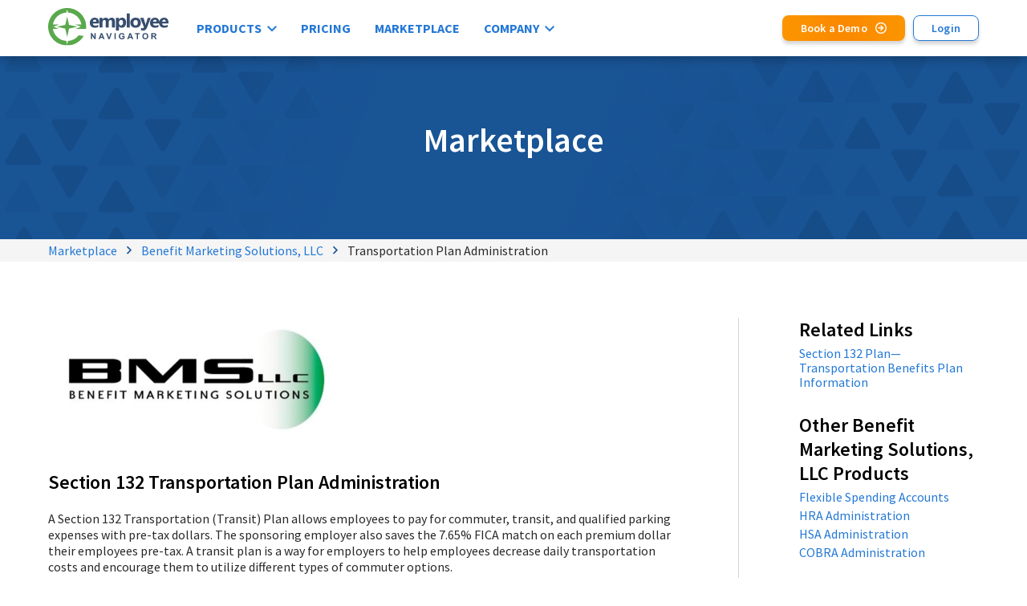

--- FILE ---
content_type: text/html
request_url: https://www.employeenavigator.com/marketplace/partner/benefit-marketing-solutions--llc/commuter-benefits
body_size: 7171
content:
<!DOCTYPE html>
<html data-html-server-rendered="true" lang="en" data-vue-tag="%7B%22lang%22:%7B%22ssr%22:%22en%22%7D%7D">
  <head>
    <!-- Google Tag Manager -->
    <script>(function(w,d,s,l,i){w[l]=w[l]||[];w[l].push({'gtm.start':
    new Date().getTime(),event:'gtm.js'});var f=d.getElementsByTagName(s)[0],
    j=d.createElement(s),dl=l!='dataLayer'?'&l='+l:'';j.async=true;j.src=
    'https://www.googletagmanager.com/gtm.js?id='+i+dl;f.parentNode.insertBefore(j,f);
    })(window,document,'script','dataLayer','GTM-5W6FLBD');</script>
    <!-- End Google Tag Manager -->
    <title>Transportation Plan Administration - Employee Navigator</title><meta name="gridsome:hash" content="45c433f4ea242ad2a9e48f1fc5dbddaf8baadb53"><meta data-vue-tag="ssr" charset="utf-8"><meta data-vue-tag="ssr" name="generator" content="Gridsome v0.7.23"><meta data-vue-tag="ssr" data-key="viewport" name="viewport" content="width=device-width, initial-scale=1, viewport-fit=cover"><meta data-vue-tag="ssr" data-key="format-detection" name="format-detection" content="telephone=no"><link data-vue-tag="ssr" rel="icon" href="data:,"><link data-vue-tag="ssr" rel="icon" type="image/png" sizes="16x16" href="/assets/static/favicon.ce0531f.b7cd63697c4f0bc3160bf692656f23d9.png"><link data-vue-tag="ssr" rel="icon" type="image/png" sizes="32x32" href="/assets/static/favicon.ac8d93a.b7cd63697c4f0bc3160bf692656f23d9.png"><link data-vue-tag="ssr" rel="icon" type="image/png" sizes="96x96" href="/assets/static/favicon.b9532cc.b7cd63697c4f0bc3160bf692656f23d9.png"><link data-vue-tag="ssr" rel="apple-touch-icon" type="image/png" sizes="76x76" href="/assets/static/favicon.f22e9f3.b7cd63697c4f0bc3160bf692656f23d9.png"><link data-vue-tag="ssr" rel="apple-touch-icon" type="image/png" sizes="152x152" href="/assets/static/favicon.62d22cb.b7cd63697c4f0bc3160bf692656f23d9.png"><link data-vue-tag="ssr" rel="apple-touch-icon" type="image/png" sizes="120x120" href="/assets/static/favicon.1539b60.b7cd63697c4f0bc3160bf692656f23d9.png"><link data-vue-tag="ssr" rel="apple-touch-icon" type="image/png" sizes="167x167" href="/assets/static/favicon.dc0cdc5.b7cd63697c4f0bc3160bf692656f23d9.png"><link data-vue-tag="ssr" rel="apple-touch-icon" type="image/png" sizes="180x180" href="/assets/static/favicon.7b22250.b7cd63697c4f0bc3160bf692656f23d9.png"><link data-vue-tag="ssr" rel="preconnect" href="https://fonts.gstatic.com"><link data-vue-tag="ssr" rel="preconnect" href="https://i.vimeocdn.com"><link data-vue-tag="ssr" rel="stylesheet" href="https://fonts.googleapis.com/css2?family=Source+Sans+Pro:wght@300;400;500;600;700&amp;display=swap"><link rel="preload" href="/assets/css/0.styles.0c2188d4.css" as="style"><link rel="preload" href="/assets/js/app.0675693e.js" as="script"><link rel="preload" href="/assets/js/page--src--templates--marketplace-product-vue.22676445.js" as="script"><link rel="prefetch" href="/assets/js/page--src--pages--404-vue.baf7af9c.js"><link rel="prefetch" href="/assets/js/page--src--templates--blog-list-vue.6a0a4455.js"><link rel="prefetch" href="/assets/js/page--src--templates--careers-vue.cf3b3f97.js"><link rel="prefetch" href="/assets/js/page--src--templates--categories-vue.3e9c7f44.js"><link rel="prefetch" href="/assets/js/page--src--templates--default-vue.8da12422.js"><link rel="prefetch" href="/assets/js/page--src--templates--home-vue.c0dd54c9.js"><link rel="prefetch" href="/assets/js/page--src--templates--integrations-vue.78c46c58.js"><link rel="prefetch" href="/assets/js/page--src--templates--job-vue.0b5d9d1b.js"><link rel="prefetch" href="/assets/js/page--src--templates--leadership-vue.31047b8d.js"><link rel="prefetch" href="/assets/js/page--src--templates--marketing-vue.7baf3f5f.js"><link rel="prefetch" href="/assets/js/page--src--templates--marketplace-category-vue.fc26c8cd.js"><link rel="prefetch" href="/assets/js/page--src--templates--marketplace-partner-vue.5eab8bf5.js"><link rel="prefetch" href="/assets/js/page--src--templates--marketplace-vue.c126534d.js"><link rel="prefetch" href="/assets/js/page--src--templates--post-vue.8be9f500.js"><link rel="prefetch" href="/assets/js/page--src--templates--press-releases-vue.b043b55f.js"><link rel="prefetch" href="/assets/js/page--src--templates--pricing-vue.20c678f4.js"><link rel="prefetch" href="/assets/js/page--src--templates--products-vue.cb064490.js"><link rel="prefetch" href="/assets/js/page--src--templates--redirect-vue.1852f11a.js"><link rel="stylesheet" href="/assets/css/0.styles.0c2188d4.css"><noscript data-vue-tag="ssr"><style>.g-image--loading{display:none;}</style></noscript>
  </head>
  <body >
    <!-- Google Tag Manager (noscript) -->
    <noscript><iframe src="https://www.googletagmanager.com/ns.html?id=GTM-5W6FLBD"
    height="0" width="0" style="display:none;visibility:hidden"></iframe></noscript>
    <!-- End Google Tag Manager (noscript) -->
    <script>
      if (/Trident\/|MSIE/.test(window.navigator.userAgent)) {
        document.querySelectorAll('body')[0].classList.add('ie11')
        document.querySelectorAll('body')[0].classList.add('animate')
      }
      (function() {
        var host = window.location.hostname
        switch (host) {
          case "localhost":
          case "azure-spare.employeenavigator.com":
          case "qa.employeenavigator.com":
          case "employeenavigator.com":
          case "www.employeenavigator.com":
          break;
          default:
            // if .net domain
            if (/employeenavigator\.net$/.test(host)) {
              break;
            }
            window.location =
                "https://" + location.hostname + "/benefits/Account/Login";
          break;
        }
      })()
    </script>
    <div data-server-rendered="true" id="app" class="page-container" data-v-1cbd6d22><!----><header class="site-header" data-v-1cbd6d22><div class="site-header-container -hidden"><div class="site-header-container-inner"><div class="site-header-logo"><a href="/" class="active"><img src="/assets/img/logo-full.579131d5.svg" alt="Employee Navigator" class="site-header-desktop-logo"><img src="/assets/img/logo-icon-green.cdf21635.svg" alt="Employee Navigator" class="site-header-mobile-logo"></a></div><nav class="main-nav site-header-nav"><ul class="main-nav-list"><li class="main-nav-item -has-children"><a href="/#" class="main-nav-link">Products</a><div class="main-nav-dropdown -two-col"><ul class="main-nav-dropdown-list"><li class="main-nav-dropdown-item"><a href="/benefits-administration/" class="main-nav-dropdown-link"><div class="main-nav-dropdown-item-icon"><img src="/color-icons/ben_admin.svg" alt="ben_admin"></div><div class="main-nav-dropdown-item-text-container"><div class="main-nav-dropdown-item-text">Benefits Administration</div><div class="main-nav-dropdown-item-description">Manage your employee benefits online</div></div></a></li><li class="main-nav-dropdown-item"><a href="/new-hire-onboarding/" class="main-nav-dropdown-link"><div class="main-nav-dropdown-item-icon"><img src="/color-icons/onboarding.svg" alt="onboarding"></div><div class="main-nav-dropdown-item-text-container"><div class="main-nav-dropdown-item-text">New Hire Onboarding</div><div class="main-nav-dropdown-item-description">Get new hires up and running quickly</div></div></a></li><li class="main-nav-dropdown-item"><a href="/modern-integrations/" class="main-nav-dropdown-link"><div class="main-nav-dropdown-item-icon"><img src="/color-icons/integrations.svg" alt="integrations"></div><div class="main-nav-dropdown-item-text-container"><div class="main-nav-dropdown-item-text">Integrations</div><div class="main-nav-dropdown-item-description">Supercharge Employee Navigator with 500+ integrations</div></div></a></li><li class="main-nav-dropdown-item"><a href="/hr-management/" class="main-nav-dropdown-link"><div class="main-nav-dropdown-item-icon"><img src="/color-icons/HR_management.svg" alt="HR_management"></div><div class="main-nav-dropdown-item-text-container"><div class="main-nav-dropdown-item-text">HR Management</div><div class="main-nav-dropdown-item-description">Move your HR filing cabinets online</div></div></a></li><li class="main-nav-dropdown-item"><a href="/aca-reporting/" class="main-nav-dropdown-link"><div class="main-nav-dropdown-item-icon"><img src="/color-icons/ACA.svg" alt="ACA"></div><div class="main-nav-dropdown-item-text-container"><div class="main-nav-dropdown-item-text">ACA Reporting</div><div class="main-nav-dropdown-item-description">Take the worry out of ACA reporting &#038; compliance</div></div></a></li><li class="main-nav-dropdown-item"><a href="/integrated-payroll/" class="main-nav-dropdown-link"><div class="main-nav-dropdown-item-icon"><img src="/color-icons/payroll.svg" alt="payroll"></div><div class="main-nav-dropdown-item-text-container"><div class="main-nav-dropdown-item-text">Integrated Payroll</div><div class="main-nav-dropdown-item-description">Modern payroll integrations to make running your business easier</div></div></a></li><li class="main-nav-dropdown-item"><a href="/hr-management/time-off-tracking/" class="main-nav-dropdown-link"><div class="main-nav-dropdown-item-icon"><img src="/color-icons/PTO.svg" alt="PTO"></div><div class="main-nav-dropdown-item-text-container"><div class="main-nav-dropdown-item-text">Time Off Tracking</div><div class="main-nav-dropdown-item-description">Make tracking time off a breeze</div></div></a></li></ul></div></li><li class="main-nav-item"><a href="/pricing/" class="main-nav-link">Pricing</a><!----></li><li class="main-nav-item"><a href="/marketplace/" class="main-nav-link active">Marketplace</a><!----></li><li class="main-nav-item -has-children"><a href="/about/" class="main-nav-link">Company</a><div class="main-nav-dropdown -two-col"><ul class="main-nav-dropdown-list"><li class="main-nav-dropdown-item"><a href="/about/" class="main-nav-dropdown-link"><!----><div class="main-nav-dropdown-item-text-container"><div class="main-nav-dropdown-item-text">About Us</div><div class="main-nav-dropdown-item-description">We’re passionate about building great teams and products</div></div></a></li><li class="main-nav-dropdown-item"><a href="/leadership/" class="main-nav-dropdown-link"><!----><div class="main-nav-dropdown-item-text-container"><div class="main-nav-dropdown-item-text">Leadership</div><div class="main-nav-dropdown-item-description">A company is only as good as its people</div></div></a></li><li class="main-nav-dropdown-item"><a href="/careers/" class="main-nav-dropdown-link"><!----><div class="main-nav-dropdown-item-text-container"><div class="main-nav-dropdown-item-text">Careers</div><div class="main-nav-dropdown-item-description">Our team is growing. Come join us on the journey</div></div></a></li><li class="main-nav-dropdown-item"><a href="/contact/" class="main-nav-dropdown-link"><!----><div class="main-nav-dropdown-item-text-container"><div class="main-nav-dropdown-item-text">Contact Us</div><div class="main-nav-dropdown-item-description">We’d love to hear from you. Here’s how you can reach us</div></div></a></li><li class="main-nav-dropdown-item"><a href="/customer-stories/" class="main-nav-dropdown-link"><!----><div class="main-nav-dropdown-item-text-container"><div class="main-nav-dropdown-item-text">Customer Stories</div><div class="main-nav-dropdown-item-description">See why brokers love working with Employee Navigator</div></div></a></li><li class="main-nav-dropdown-item"><a href="/blog/" class="main-nav-dropdown-link"><!----><div class="main-nav-dropdown-item-text-container"><div class="main-nav-dropdown-item-text">Blog</div><div class="main-nav-dropdown-item-description">Discover what’s new at Employee Navigator</div></div></a></li></ul></div></li></ul><div class="main-nav-utility"><a href="#" class="btn -primary -arrow demo-button">Book a Demo</a><a href="/benefits/Account/Login" class="btn -blue-ko">Login</a></div></nav><button type="button" class="open-close-toggle site-header-mobile-btn"><span></span><span></span><span></span><span></span></button></div></div><div class="mobile-nav"><div class="mobile-nav-blocker"></div><div class="mobile-nav-pop-out"><div class="mobile-nav-pop-out-top"><a href="/" class="active"><img src="/assets/img/logo-full.579131d5.svg" alt="Employee Navigator" class="mobile-nav-logo"></a><button type="button" class="open-close-toggle open"><span></span><span></span><span></span><span></span></button></div><div class="mobile-nav-login"><a href="/benefits/Account/Login" class="btn -tertiary">Login</a></div><ul class="mobile-nav-list"><li class="mobile-nav-list-item"><div class="mobile-nav-link-container"><a href="/#" class="mobile-nav-link">Products</a><!----></div><div class="mobile-nav-children"><ul class="mobile-nav-children-list -open"><li class="mobile-nav-children-item"><a href="/benefits-administration/" class="mobile-nav-children-link"><img src="/color-icons/ben_admin.svg" alt="ben_admin"><span>Benefits Administration</span></a></li><li class="mobile-nav-children-item"><a href="/new-hire-onboarding/" class="mobile-nav-children-link"><img src="/color-icons/onboarding.svg" alt="onboarding"><span>New Hire Onboarding</span></a></li><li class="mobile-nav-children-item"><a href="/modern-integrations/" class="mobile-nav-children-link"><img src="/color-icons/integrations.svg" alt="integrations"><span>Integrations</span></a></li><li class="mobile-nav-children-item"><a href="/hr-management/" class="mobile-nav-children-link"><img src="/color-icons/HR_management.svg" alt="HR_management"><span>HR Management</span></a></li><li class="mobile-nav-children-item"><a href="/aca-reporting/" class="mobile-nav-children-link"><img src="/color-icons/ACA.svg" alt="ACA"><span>ACA Reporting</span></a></li><li class="mobile-nav-children-item"><a href="/integrated-payroll/" class="mobile-nav-children-link"><img src="/color-icons/payroll.svg" alt="payroll"><span>Integrated Payroll</span></a></li><li class="mobile-nav-children-item"><a href="/hr-management/time-off-tracking/" class="mobile-nav-children-link"><img src="/color-icons/PTO.svg" alt="PTO"><span>Time Off Tracking</span></a></li></ul></div></li><li class="mobile-nav-list-item"><div class="mobile-nav-link-container"><a href="/pricing/" class="mobile-nav-link">Pricing</a><!----></div><!----></li><li class="mobile-nav-list-item"><div class="mobile-nav-link-container"><a href="/marketplace/" class="mobile-nav-link active">Marketplace</a><!----></div><!----></li><li class="mobile-nav-list-item"><div class="mobile-nav-link-container"><a href="/about/" class="mobile-nav-link">Company</a><a href="#" class="mobile-nav-dropdown-toggle icon-chevron-down"></a></div><div class="mobile-nav-children"><ul class="mobile-nav-children-list" style="display:none;"><li class="mobile-nav-children-item"><a href="/about/" class="mobile-nav-children-link"><div class="bar"></div><span>About Us</span></a></li><li class="mobile-nav-children-item"><a href="/leadership/" class="mobile-nav-children-link"><div class="bar"></div><span>Leadership</span></a></li><li class="mobile-nav-children-item"><a href="/careers/" class="mobile-nav-children-link"><div class="bar"></div><span>Careers</span></a></li><li class="mobile-nav-children-item"><a href="/contact/" class="mobile-nav-children-link"><div class="bar"></div><span>Contact Us</span></a></li><li class="mobile-nav-children-item"><a href="/customer-stories/" class="mobile-nav-children-link"><div class="bar"></div><span>Customer Stories</span></a></li><li class="mobile-nav-children-item"><a href="/blog/" class="mobile-nav-children-link"><div class="bar"></div><span>Blog</span></a></li></ul></div></li></ul><div class="mobile-nav-utility"><a href="#" class="btn -primary -arrow demo-button">Book a Demo</a></div></div></div></header><main class="main fade" data-v-1cbd6d22><div class="marketplace" data-v-1cbd6d22><div class="hero" data-v-7b6d77c6><div class="hero-inner" data-v-7b6d77c6><div class="hero-content" data-v-7b6d77c6><h1 class="h1 hero-title -white" data-v-7b6d77c6>Marketplace</h1><div class="hero-text" data-v-7b6d77c6></div><!----></div></div></div><div class="breadcrumbs"><div class="breadcrumbs-inner"><a href="/marketplace/" class="breadcrumbs-link">Marketplace</a><a href="/marketplace/partner/benefit-marketing-solutions--llc" class="breadcrumbs-link">Benefit Marketing Solutions, LLC</a><span class="breadcrumbs-current">Transportation Plan Administration</span></div></div><div class="marketplace-product"><div class="marketplace-product-inner"><div class="marketplace-product-left"><div class="marketplace-product-image"><img src="/assets/static/logo-a2510064-b673-4cbf-b7f7-d6ae944f324a.531a59e.8a9b25a553aa6f8b4c6b763df1aa1a01.jpg"></div><div class="marketplace-product-summary-section"><div class="marketplace-product-summary"><h2 class="h3 marketplace-product-summary-title">Section 132 Transportation Plan  Administration</h2><p class="marketplace-product-summary-content">A Section 132 Transportation (Transit) Plan allows employees to pay for commuter, transit, and qualified parking expenses with pre-tax dollars. The sponsoring employer also saves the 7.65% FICA match on each premium dollar their employees pre-tax. A transit plan is a way for employers to help employees decrease daily transportation costs and encourage them to utilize different types of commuter options. &#13;<br />&#13;<br />Qualified Transportation expenses include any of the following: qualified parking expenses at or near the employer and/or the location from which employees commute by vanpool, carpool, or in a commuter highway vehicle, passes for mass transit facilities such as a subway, and expenses related to commuter vehicles used in vanpooling. &#13;<br />&#13;<br /></p></div></div><!----></div><div class="marketplace-product-right"><div class="marketplace-product-right-container"><h2 class="h3 marketplace-product-right-title">Related Links</h2><ul class="marketplace-product-products-list"><li><a href="https://bmsllc.net/Pages/Services/Transit-Detail" target="_blank">Section 132 Plan—Transportation Benefits Plan Information</a></li></ul></div><div class="marketplace-product-right-container"><h2 class="h3 marketplace-product-right-title">Other Benefit Marketing Solutions, LLC Products</h2><ul class="marketplace-product-products-list"><li><a href="/marketplace/partner/benefit-marketing-solutions--llc/fsa">Flexible Spending Accounts</a></li><li><a href="/marketplace/partner/benefit-marketing-solutions--llc/hra">HRA Administration</a></li><li><a href="/marketplace/partner/benefit-marketing-solutions--llc/hsa">HSA Administration</a></li><li><a href="/marketplace/partner/benefit-marketing-solutions--llc/cobra">COBRA Administration</a></li></ul></div><div class="marketplace-product-form"><div class="h3 marketplace-product-right-title">Subscribe to Updates</div><p>Subscribe to get Benefit Marketing Solutions, LLC partner and product updates</p><!----></div><div class="marketplace-product-right-container"><button class="contact-partner btn -blue-ko">Contact Partner</button><div class="contact-modal"><!----></div></div></div></div></div></div></main><footer class="site-footer" data-v-6b7dc6f7 data-v-1cbd6d22><div class="site-footer-inner" data-v-6b7dc6f7><div class="site-footer-left" data-v-6b7dc6f7><div class="site-footer-left-left" data-v-6b7dc6f7><a href="/" class="site-footer-logo active" data-v-6b7dc6f7><img src="/assets/img/logo-full-white.df3b2697.svg" alt="Employee Navigator" data-v-6b7dc6f7></a><div class="site-footer-address" data-v-6b7dc6f7>
          7700 Wisconsin Avenue Suite 900
          <br data-v-6b7dc6f7>
          Bethesda, MD 20814
        </div><div class="site-footer-contact-info" data-v-6b7dc6f7><a href="tel:3015835180" data-v-6b7dc6f7>301 - 583 - 5180</a><br data-v-6b7dc6f7><a href="mailto:sales@employeenavigator.com" data-v-6b7dc6f7>sales@employeenavigator.com</a></div></div><div class="site-footer-left-right" data-v-6b7dc6f7><div class="site-footer-social" data-v-6b7dc6f7><a href="https://www.facebook.com/Employee-Navigator-137093733078660/" target="_blank" title="Facebook" class="icon-facebook" data-v-6b7dc6f7><span class="sr-text" data-v-6b7dc6f7>Facebook</span></a><a href="https://twitter.com/employeenav" target="_blank" title="Twitter" class="icon-twitter" data-v-6b7dc6f7><span class="sr-text" data-v-6b7dc6f7>Twitter</span></a><a href="https://vimeo.com/employeenavigator" target="_blank" title="Vimeo" class="icon-vimeo" data-v-6b7dc6f7><span class="sr-text" data-v-6b7dc6f7>Vimeo</span></a><a href="https://www.linkedin.com/company/employee-navigator/" target="_blank" title="LinkedIn" class="icon-linkedin" data-v-6b7dc6f7><span class="sr-text" data-v-6b7dc6f7>LinkedIn</span></a></div><div class="site-footer-form-top" data-v-6b7dc6f7><div data-theme="blue" class="email-signup" data-v-6591afa4 data-v-6b7dc6f7><form novalidate="novalidate" data-v-6591afa4><div class="email-signup-input" data-v-6591afa4><input placeholder="email@address.com" type="text" name="email" id="email" value="" data-v-6591afa4><!----></div><button type="submit" data-v-6591afa4>Sign up for Newsletter</button></form></div></div></div></div><div class="site-footer-right" data-v-6b7dc6f7><div class="site-footer-nav" data-v-6b7dc6f7><div class="site-footer-nav-section" data-v-6b7dc6f7><div class="site-footer-nav-header" data-v-6b7dc6f7>Products</div><ul data-v-6b7dc6f7><li data-v-6b7dc6f7><a href="/benefits-administration/" data-v-6b7dc6f7>Benefits Administration</a></li><li data-v-6b7dc6f7><a href="/modern-integrations/" data-v-6b7dc6f7>Integrations</a></li><li data-v-6b7dc6f7><a href="/aca-reporting/" data-v-6b7dc6f7>ACA Reporting</a></li><li data-v-6b7dc6f7><a href="/integrated-payroll/" data-v-6b7dc6f7>Integrated Payroll</a></li><li data-v-6b7dc6f7><a href="/new-hire-onboarding/" data-v-6b7dc6f7>New Hire Onboarding</a></li><li data-v-6b7dc6f7><a href="/hr-management/" data-v-6b7dc6f7>HR Management</a></li><li data-v-6b7dc6f7><a href="/hr-management/time-off-tracking/" data-v-6b7dc6f7>PTO Tracking</a></li></ul></div><div class="site-footer-nav-section" data-v-6b7dc6f7><div class="site-footer-nav-header" data-v-6b7dc6f7>Resources</div><ul data-v-6b7dc6f7><li data-v-6b7dc6f7><a href="/customer-stories/" data-v-6b7dc6f7>Customer Stories</a></li><li data-v-6b7dc6f7><a href="/blog/" data-v-6b7dc6f7>Blog</a></li><li data-v-6b7dc6f7><a href="/security/" data-v-6b7dc6f7>Security</a></li><li data-v-6b7dc6f7><a href="/press/" data-v-6b7dc6f7>Press</a></li><li data-v-6b7dc6f7><a href="/pricing/" data-v-6b7dc6f7>Pricing</a></li></ul></div><div class="site-footer-nav-section" data-v-6b7dc6f7><div class="site-footer-nav-header" data-v-6b7dc6f7>Company</div><ul data-v-6b7dc6f7><li data-v-6b7dc6f7><a href="/about/" data-v-6b7dc6f7>About Us</a></li><li data-v-6b7dc6f7><a href="/leadership/" data-v-6b7dc6f7>Leadership</a></li><li data-v-6b7dc6f7><a href="/careers/" data-v-6b7dc6f7>Careers</a></li><li data-v-6b7dc6f7><a href="/contact/" data-v-6b7dc6f7>Contact Us</a></li></ul></div></div><div class="site-footer-form-bottom" data-v-6b7dc6f7><div data-theme="blue" class="email-signup" data-v-6591afa4 data-v-6b7dc6f7><form novalidate="novalidate" data-v-6591afa4><div class="email-signup-input" data-v-6591afa4><input placeholder="email@address.com" type="text" name="email" id="email" value="" data-v-6591afa4><!----></div><button type="submit" data-v-6591afa4>Sign up for Newsletter</button></form></div></div></div></div></footer><div class="book-demo" data-v-1cbd6d22><!----></div><div class="email-modal" data-v-1cbd6d22><!----></div></div>
    <script>window.__INITIAL_STATE__={"data":{"product":{"Name":"Transportation Plan Administration","PartnerMarketingId":{"Name":"Benefit Marketing Solutions, LLC","staticUrl":"\u002Fmarketplace\u002Fpartner\u002Fbenefit-marketing-solutions--llc","overviewLogo":{"type":"image","mimeType":"image\u002Fjpeg","src":"\u002Fassets\u002Fstatic\u002Flogo-a2510064-b673-4cbf-b7f7-d6ae944f324a.531a59e.8a9b25a553aa6f8b4c6b763df1aa1a01.jpg","size":{"width":1050,"height":450},"sizes":"(max-width: 1050px) 100vw, 1050px","srcset":["\u002Fassets\u002Fstatic\u002Flogo-a2510064-b673-4cbf-b7f7-d6ae944f324a.1b91758.8a9b25a553aa6f8b4c6b763df1aa1a01.jpg 480w","\u002Fassets\u002Fstatic\u002Flogo-a2510064-b673-4cbf-b7f7-d6ae944f324a.531a59e.8a9b25a553aa6f8b4c6b763df1aa1a01.jpg 1050w"],"dataUri":"data:image\u002Fsvg+xml,%3csvg fill='none' viewBox='0 0 1050 450' xmlns='http:\u002F\u002Fwww.w3.org\u002F2000\u002Fsvg' xmlns:xlink='http:\u002F\u002Fwww.w3.org\u002F1999\u002Fxlink'%3e%3cdefs%3e%3cfilter id='__svg-blur-a22f638b71b9041aa659464bbff349a6'%3e%3cfeGaussianBlur in='SourceGraphic' stdDeviation='40'\u002F%3e%3c\u002Ffilter%3e%3c\u002Fdefs%3e%3cimage x='0' y='0' filter='url(%23__svg-blur-a22f638b71b9041aa659464bbff349a6)' width='1050' height='450' xlink:href='data:image\u002Fjpeg%3bbase64%2c\u002F9j\u002F2wBDAAYEBQYFBAYGBQYHBwYIChAKCgkJChQODwwQFxQYGBcUFhYaHSUfGhsjHBYWICwgIyYnKSopGR8tMC0oMCUoKSj\u002F2wBDAQcHBwoIChMKChMoGhYaKCgoKCgoKCgoKCgoKCgoKCgoKCgoKCgoKCgoKCgoKCgoKCgoKCgoKCgoKCgoKCgoKCj\u002FwAARCAAbAEADASIAAhEBAxEB\u002F8QAGwAAAgIDAQAAAAAAAAAAAAAAAAcFCAEEBgL\u002FxAAzEAABAwMDAQcCAwkAAAAAAAABAgMEAAURBhIhEwcUFiIxMkFRYQgVMyM0QmJxkbLR8P\u002FEABcBAQEBAQAAAAAAAAAAAAAAAAACBAP\u002FxAAeEQACAQQDAQAAAAAAAAAAAAAAARECAwSREiExQf\u002FaAAwDAQACEQMRAD8AtTRSl\u002FEd4w8MWrwF%2ba9%2b7%2bOv%2bXbt\u002FS2KznbzjOKX2t069Gn1%2bFl6nN06iNobRcQdufN%2bsoo\u002FvQFm6KQd%2bsvadcrvOnWW8XSBMt1ut78aK8od1mvbFd4bUPaVZA%2b2Tg%2boI2b7de0jWmi5siJa7lpN2DDU4ppr96nTAPK218pZBwSfcrO0cAmgHnRVcJUXtFf0Nodbl3v8O5tNvquMYxJTi3z1TtDq2RuT5cAAkccivenJXaAzriwMvW27zra5ISZT\u002FVuLKGEg8lQfVtVxzjBBxigLAzpK2EFSAOPrWjZ78xcJTkReGpaBu2E8KT9R\u002Fqo1%2b9uyWYfUs9zY7xHU8vez%2bgsbf2SsfxHJ5GR5TzS3RdZI1dp6X3V%2bG65KbQpl33gL8qkn49DzjNQ6oMWXkvHir5KW2Oa6WyPc0Npk9TDZKk7HCjkpKTnHrwTWqNOwAtasPkqJUcvKOCSTxzxyTUvRVm0iJOnYEjZvEhIQlaAG31oGFkk%2bh%2b55%2bM1hOnICXCsB8kqKjl9RBJKieCf5lf8AAVMUUBEosEJuQ28jrpWgpKR1lY8pJHGcfJrA0\u002FDDpcBkBRz6PK%2bc5\u002FyNS9FAcxdbBA6WdrwIxyHlDOABk8\u002FYVy2mtIJd1NGnJS6mDCUHAXFlW9YGEgE\u002FT1J%2bwpnLbQv3pSr%2borKQAAAAB9BUtScLtim61y8Xej\u002F\u002F2Q==' \u002F%3e%3c\u002Fsvg%3e"},"RelatedProducts":[{"id":607,"Name":"Flexible Spending Accounts","staticUrl":"\u002Fmarketplace\u002Fpartner\u002Fbenefit-marketing-solutions--llc\u002Ffsa"},{"id":608,"Name":"HRA Administration","staticUrl":"\u002Fmarketplace\u002Fpartner\u002Fbenefit-marketing-solutions--llc\u002Fhra"},{"id":609,"Name":"HSA Administration","staticUrl":"\u002Fmarketplace\u002Fpartner\u002Fbenefit-marketing-solutions--llc\u002Fhsa"},{"id":610,"Name":"COBRA Administration","staticUrl":"\u002Fmarketplace\u002Fpartner\u002Fbenefit-marketing-solutions--llc\u002Fcobra"},{"id":611,"Name":"Transportation Plan Administration","staticUrl":"\u002Fmarketplace\u002Fpartner\u002Fbenefit-marketing-solutions--llc\u002Fcommuter-benefits"}]}}},"context":{"id":611,"title":"Transportation Plan Administration","hasContactRecipients":true,"Name":"Transportation Plan Administration","Summary":[{"Id":1218,"PartnerMarketingId":0,"ProductMarketingId":611,"SectionTitle":"Section 132 Transportation Plan  Administration","SectionContent":"A Section 132 Transportation (Transit) Plan allows employees to pay for commuter, transit, and qualified parking expenses with pre-tax dollars. The sponsoring employer also saves the 7.65% FICA match on each premium dollar their employees pre-tax. A transit plan is a way for employers to help employees decrease daily transportation costs and encourage them to utilize different types of commuter options. \r\n\r\nQualified Transportation expenses include any of the following: qualified parking expenses at or near the employer and\u002For the location from which employees commute by vanpool, carpool, or in a commuter highway vehicle, passes for mass transit facilities such as a subway, and expenses related to commuter vehicles used in vanpooling. \r\n\r\n","Active":true,"LastUpdatedBy":4368340,"LastUpdatedDate":"2020-09-01T08:51:14.92","CreatedBy":4368340,"CreatedDate":"2020-09-01T08:48:07.24"}],"ProductTypeId":251,"VideoUrl":null,"RelatedProducts":[],"LinksAndDocs":[{"Id":1054,"PartnerMarketingId":0,"ProductMarketingId":611,"Name":"Section 132 Plan—Transportation Benefits Plan Information","Url":"https:\u002F\u002Fbmsllc.net\u002FPages\u002FServices\u002FTransit-Detail","Active":true,"ProductTypeId":0,"LastUpdatedBy":4368340,"LastUpdatedDate":"2020-09-01T08:51:14.927","CreatedBy":4368340,"CreatedDate":"2020-09-01T08:51:14.927"}],"ProductMarketingId":611,"PartnerMarketingId":299,"staticUrl":"\u002Fmarketplace\u002Fpartner\u002Fbenefit-marketing-solutions--llc\u002Fcommuter-benefits","globalOptions":{"alert_banner":{"enable":false,"title":"","text":"Employee Navigator Announces AI Technology Acquisition and Launch of Major AI Initiatives Ahead of Open Enrollment","link":{"title":"Learn More","url":"https:\u002F\u002Fwww.businesswire.com\u002Fnews\u002Fhome\u002F20250923712901\u002Fen\u002FEmployee-Navigator-Announces-AI-Technology-Acquisition-and-Launch-of-Major-AI-Initiatives-Ahead-of-Open-Enrollment","target":"_blank"},"cookie_id":"September2025","expiration_days":"30"},"book_a_demo_modal":{"title":"Book a Demo","text":"","employee_content":"\u003Ch3\u003EHaving trouble enrolling in your employee benefits?\u003C\u002Fh3\u003E\n\u003Col\u003E\n\u003Cli\u003EContact your HR manager directly\u003C\u002Fli\u003E\n\u003Cli\u003EReset your password \u003Ca href=\"https:\u002F\u002Fwww.employeenavigator.com\u002Fbenefits\u002FAccount\u002FReset\u002FResetEmployee\" target=\"_blank\" rel=\"noopener\"\u003Ehere\u003C\u002Fa\u003E\u003C\u002Fli\u003E\n\u003Cli\u003EWatch this \u003Ca href=\"https:\u002F\u002Fwww.youtube.com\u002Fwatch?v=0vFCbg3yFZo\" target=\"_blank\" rel=\"noopener\"\u003Evideo\u003C\u002Fa\u003E\u003C\u002Fli\u003E\n\u003C\u002Fol\u003E\n"},"footer_cta":{"title":"Get your agency working with Employee Navigator","text":"","links":false},"products_footer":{"title":"So much more than ","text":"We’re building the all-in-one solution for brokers and their customers","items":[{"title":"Benefits Administration","icon":"ben_admin_green","link":{"title":"Benefits Administration","url":"\u002Fbenefits-administration\u002F","target":""}},{"title":"New Hire Onboarding","icon":"onboarding_green","link":{"title":"New Hire Onboarding","url":"\u002Fnew-hire-onboarding\u002F","target":""}},{"title":"HR Management","icon":"HR_management_green","link":{"title":"HR Management","url":"\u002Fhr-management\u002F","target":""}},{"title":"ACA Reporting","icon":"ACA_green","link":{"title":"ACA Reporting","url":"\u002Faca-reporting\u002F","target":""}},{"title":"Integrations","icon":"integrations_green","link":{"title":"Integrations","url":"\u002Fmodern-integrations\u002F","target":""}},{"title":"PTO","icon":"PTO_green","link":{"title":"Time Off Tracking","url":"\u002Fhr-management\u002Ftime-off-tracking\u002F","target":""}},{"title":"Integrated Payroll","icon":"payroll_green","link":{"title":"Integrated Payroll","url":"\u002Fintegrated-payroll\u002F","target":""}},{"title":"Support Partners","icon":"support_partners_green","link":{"title":"Marketplace","url":"\u002Fmarketplace\u002Fproduct\u002Fbroker-support","target":""}}]},"blogSubscribers":20606}}};(function(){var s;(s=document.currentScript||document.scripts[document.scripts.length-1]).parentNode.removeChild(s);}());</script><script src="/assets/js/app.0675693e.js" defer></script><script src="/assets/js/page--src--templates--marketplace-product-vue.22676445.js" defer></script><script data-vue-tag="ssr" src="https://www.google.com/recaptcha/api.js?render=6LdSsOUcAAAAALp2bcPTTgkY68o7bz2LyzzKULRG" data-body="true"></script>
  </body>
</html>


--- FILE ---
content_type: text/html; charset=utf-8
request_url: https://www.google.com/recaptcha/api2/anchor?ar=1&k=6LdSsOUcAAAAALp2bcPTTgkY68o7bz2LyzzKULRG&co=aHR0cHM6Ly93d3cuZW1wbG95ZWVuYXZpZ2F0b3IuY29tOjQ0Mw..&hl=en&v=PoyoqOPhxBO7pBk68S4YbpHZ&size=invisible&anchor-ms=20000&execute-ms=30000&cb=laz204pflg68
body_size: 48993
content:
<!DOCTYPE HTML><html dir="ltr" lang="en"><head><meta http-equiv="Content-Type" content="text/html; charset=UTF-8">
<meta http-equiv="X-UA-Compatible" content="IE=edge">
<title>reCAPTCHA</title>
<style type="text/css">
/* cyrillic-ext */
@font-face {
  font-family: 'Roboto';
  font-style: normal;
  font-weight: 400;
  font-stretch: 100%;
  src: url(//fonts.gstatic.com/s/roboto/v48/KFO7CnqEu92Fr1ME7kSn66aGLdTylUAMa3GUBHMdazTgWw.woff2) format('woff2');
  unicode-range: U+0460-052F, U+1C80-1C8A, U+20B4, U+2DE0-2DFF, U+A640-A69F, U+FE2E-FE2F;
}
/* cyrillic */
@font-face {
  font-family: 'Roboto';
  font-style: normal;
  font-weight: 400;
  font-stretch: 100%;
  src: url(//fonts.gstatic.com/s/roboto/v48/KFO7CnqEu92Fr1ME7kSn66aGLdTylUAMa3iUBHMdazTgWw.woff2) format('woff2');
  unicode-range: U+0301, U+0400-045F, U+0490-0491, U+04B0-04B1, U+2116;
}
/* greek-ext */
@font-face {
  font-family: 'Roboto';
  font-style: normal;
  font-weight: 400;
  font-stretch: 100%;
  src: url(//fonts.gstatic.com/s/roboto/v48/KFO7CnqEu92Fr1ME7kSn66aGLdTylUAMa3CUBHMdazTgWw.woff2) format('woff2');
  unicode-range: U+1F00-1FFF;
}
/* greek */
@font-face {
  font-family: 'Roboto';
  font-style: normal;
  font-weight: 400;
  font-stretch: 100%;
  src: url(//fonts.gstatic.com/s/roboto/v48/KFO7CnqEu92Fr1ME7kSn66aGLdTylUAMa3-UBHMdazTgWw.woff2) format('woff2');
  unicode-range: U+0370-0377, U+037A-037F, U+0384-038A, U+038C, U+038E-03A1, U+03A3-03FF;
}
/* math */
@font-face {
  font-family: 'Roboto';
  font-style: normal;
  font-weight: 400;
  font-stretch: 100%;
  src: url(//fonts.gstatic.com/s/roboto/v48/KFO7CnqEu92Fr1ME7kSn66aGLdTylUAMawCUBHMdazTgWw.woff2) format('woff2');
  unicode-range: U+0302-0303, U+0305, U+0307-0308, U+0310, U+0312, U+0315, U+031A, U+0326-0327, U+032C, U+032F-0330, U+0332-0333, U+0338, U+033A, U+0346, U+034D, U+0391-03A1, U+03A3-03A9, U+03B1-03C9, U+03D1, U+03D5-03D6, U+03F0-03F1, U+03F4-03F5, U+2016-2017, U+2034-2038, U+203C, U+2040, U+2043, U+2047, U+2050, U+2057, U+205F, U+2070-2071, U+2074-208E, U+2090-209C, U+20D0-20DC, U+20E1, U+20E5-20EF, U+2100-2112, U+2114-2115, U+2117-2121, U+2123-214F, U+2190, U+2192, U+2194-21AE, U+21B0-21E5, U+21F1-21F2, U+21F4-2211, U+2213-2214, U+2216-22FF, U+2308-230B, U+2310, U+2319, U+231C-2321, U+2336-237A, U+237C, U+2395, U+239B-23B7, U+23D0, U+23DC-23E1, U+2474-2475, U+25AF, U+25B3, U+25B7, U+25BD, U+25C1, U+25CA, U+25CC, U+25FB, U+266D-266F, U+27C0-27FF, U+2900-2AFF, U+2B0E-2B11, U+2B30-2B4C, U+2BFE, U+3030, U+FF5B, U+FF5D, U+1D400-1D7FF, U+1EE00-1EEFF;
}
/* symbols */
@font-face {
  font-family: 'Roboto';
  font-style: normal;
  font-weight: 400;
  font-stretch: 100%;
  src: url(//fonts.gstatic.com/s/roboto/v48/KFO7CnqEu92Fr1ME7kSn66aGLdTylUAMaxKUBHMdazTgWw.woff2) format('woff2');
  unicode-range: U+0001-000C, U+000E-001F, U+007F-009F, U+20DD-20E0, U+20E2-20E4, U+2150-218F, U+2190, U+2192, U+2194-2199, U+21AF, U+21E6-21F0, U+21F3, U+2218-2219, U+2299, U+22C4-22C6, U+2300-243F, U+2440-244A, U+2460-24FF, U+25A0-27BF, U+2800-28FF, U+2921-2922, U+2981, U+29BF, U+29EB, U+2B00-2BFF, U+4DC0-4DFF, U+FFF9-FFFB, U+10140-1018E, U+10190-1019C, U+101A0, U+101D0-101FD, U+102E0-102FB, U+10E60-10E7E, U+1D2C0-1D2D3, U+1D2E0-1D37F, U+1F000-1F0FF, U+1F100-1F1AD, U+1F1E6-1F1FF, U+1F30D-1F30F, U+1F315, U+1F31C, U+1F31E, U+1F320-1F32C, U+1F336, U+1F378, U+1F37D, U+1F382, U+1F393-1F39F, U+1F3A7-1F3A8, U+1F3AC-1F3AF, U+1F3C2, U+1F3C4-1F3C6, U+1F3CA-1F3CE, U+1F3D4-1F3E0, U+1F3ED, U+1F3F1-1F3F3, U+1F3F5-1F3F7, U+1F408, U+1F415, U+1F41F, U+1F426, U+1F43F, U+1F441-1F442, U+1F444, U+1F446-1F449, U+1F44C-1F44E, U+1F453, U+1F46A, U+1F47D, U+1F4A3, U+1F4B0, U+1F4B3, U+1F4B9, U+1F4BB, U+1F4BF, U+1F4C8-1F4CB, U+1F4D6, U+1F4DA, U+1F4DF, U+1F4E3-1F4E6, U+1F4EA-1F4ED, U+1F4F7, U+1F4F9-1F4FB, U+1F4FD-1F4FE, U+1F503, U+1F507-1F50B, U+1F50D, U+1F512-1F513, U+1F53E-1F54A, U+1F54F-1F5FA, U+1F610, U+1F650-1F67F, U+1F687, U+1F68D, U+1F691, U+1F694, U+1F698, U+1F6AD, U+1F6B2, U+1F6B9-1F6BA, U+1F6BC, U+1F6C6-1F6CF, U+1F6D3-1F6D7, U+1F6E0-1F6EA, U+1F6F0-1F6F3, U+1F6F7-1F6FC, U+1F700-1F7FF, U+1F800-1F80B, U+1F810-1F847, U+1F850-1F859, U+1F860-1F887, U+1F890-1F8AD, U+1F8B0-1F8BB, U+1F8C0-1F8C1, U+1F900-1F90B, U+1F93B, U+1F946, U+1F984, U+1F996, U+1F9E9, U+1FA00-1FA6F, U+1FA70-1FA7C, U+1FA80-1FA89, U+1FA8F-1FAC6, U+1FACE-1FADC, U+1FADF-1FAE9, U+1FAF0-1FAF8, U+1FB00-1FBFF;
}
/* vietnamese */
@font-face {
  font-family: 'Roboto';
  font-style: normal;
  font-weight: 400;
  font-stretch: 100%;
  src: url(//fonts.gstatic.com/s/roboto/v48/KFO7CnqEu92Fr1ME7kSn66aGLdTylUAMa3OUBHMdazTgWw.woff2) format('woff2');
  unicode-range: U+0102-0103, U+0110-0111, U+0128-0129, U+0168-0169, U+01A0-01A1, U+01AF-01B0, U+0300-0301, U+0303-0304, U+0308-0309, U+0323, U+0329, U+1EA0-1EF9, U+20AB;
}
/* latin-ext */
@font-face {
  font-family: 'Roboto';
  font-style: normal;
  font-weight: 400;
  font-stretch: 100%;
  src: url(//fonts.gstatic.com/s/roboto/v48/KFO7CnqEu92Fr1ME7kSn66aGLdTylUAMa3KUBHMdazTgWw.woff2) format('woff2');
  unicode-range: U+0100-02BA, U+02BD-02C5, U+02C7-02CC, U+02CE-02D7, U+02DD-02FF, U+0304, U+0308, U+0329, U+1D00-1DBF, U+1E00-1E9F, U+1EF2-1EFF, U+2020, U+20A0-20AB, U+20AD-20C0, U+2113, U+2C60-2C7F, U+A720-A7FF;
}
/* latin */
@font-face {
  font-family: 'Roboto';
  font-style: normal;
  font-weight: 400;
  font-stretch: 100%;
  src: url(//fonts.gstatic.com/s/roboto/v48/KFO7CnqEu92Fr1ME7kSn66aGLdTylUAMa3yUBHMdazQ.woff2) format('woff2');
  unicode-range: U+0000-00FF, U+0131, U+0152-0153, U+02BB-02BC, U+02C6, U+02DA, U+02DC, U+0304, U+0308, U+0329, U+2000-206F, U+20AC, U+2122, U+2191, U+2193, U+2212, U+2215, U+FEFF, U+FFFD;
}
/* cyrillic-ext */
@font-face {
  font-family: 'Roboto';
  font-style: normal;
  font-weight: 500;
  font-stretch: 100%;
  src: url(//fonts.gstatic.com/s/roboto/v48/KFO7CnqEu92Fr1ME7kSn66aGLdTylUAMa3GUBHMdazTgWw.woff2) format('woff2');
  unicode-range: U+0460-052F, U+1C80-1C8A, U+20B4, U+2DE0-2DFF, U+A640-A69F, U+FE2E-FE2F;
}
/* cyrillic */
@font-face {
  font-family: 'Roboto';
  font-style: normal;
  font-weight: 500;
  font-stretch: 100%;
  src: url(//fonts.gstatic.com/s/roboto/v48/KFO7CnqEu92Fr1ME7kSn66aGLdTylUAMa3iUBHMdazTgWw.woff2) format('woff2');
  unicode-range: U+0301, U+0400-045F, U+0490-0491, U+04B0-04B1, U+2116;
}
/* greek-ext */
@font-face {
  font-family: 'Roboto';
  font-style: normal;
  font-weight: 500;
  font-stretch: 100%;
  src: url(//fonts.gstatic.com/s/roboto/v48/KFO7CnqEu92Fr1ME7kSn66aGLdTylUAMa3CUBHMdazTgWw.woff2) format('woff2');
  unicode-range: U+1F00-1FFF;
}
/* greek */
@font-face {
  font-family: 'Roboto';
  font-style: normal;
  font-weight: 500;
  font-stretch: 100%;
  src: url(//fonts.gstatic.com/s/roboto/v48/KFO7CnqEu92Fr1ME7kSn66aGLdTylUAMa3-UBHMdazTgWw.woff2) format('woff2');
  unicode-range: U+0370-0377, U+037A-037F, U+0384-038A, U+038C, U+038E-03A1, U+03A3-03FF;
}
/* math */
@font-face {
  font-family: 'Roboto';
  font-style: normal;
  font-weight: 500;
  font-stretch: 100%;
  src: url(//fonts.gstatic.com/s/roboto/v48/KFO7CnqEu92Fr1ME7kSn66aGLdTylUAMawCUBHMdazTgWw.woff2) format('woff2');
  unicode-range: U+0302-0303, U+0305, U+0307-0308, U+0310, U+0312, U+0315, U+031A, U+0326-0327, U+032C, U+032F-0330, U+0332-0333, U+0338, U+033A, U+0346, U+034D, U+0391-03A1, U+03A3-03A9, U+03B1-03C9, U+03D1, U+03D5-03D6, U+03F0-03F1, U+03F4-03F5, U+2016-2017, U+2034-2038, U+203C, U+2040, U+2043, U+2047, U+2050, U+2057, U+205F, U+2070-2071, U+2074-208E, U+2090-209C, U+20D0-20DC, U+20E1, U+20E5-20EF, U+2100-2112, U+2114-2115, U+2117-2121, U+2123-214F, U+2190, U+2192, U+2194-21AE, U+21B0-21E5, U+21F1-21F2, U+21F4-2211, U+2213-2214, U+2216-22FF, U+2308-230B, U+2310, U+2319, U+231C-2321, U+2336-237A, U+237C, U+2395, U+239B-23B7, U+23D0, U+23DC-23E1, U+2474-2475, U+25AF, U+25B3, U+25B7, U+25BD, U+25C1, U+25CA, U+25CC, U+25FB, U+266D-266F, U+27C0-27FF, U+2900-2AFF, U+2B0E-2B11, U+2B30-2B4C, U+2BFE, U+3030, U+FF5B, U+FF5D, U+1D400-1D7FF, U+1EE00-1EEFF;
}
/* symbols */
@font-face {
  font-family: 'Roboto';
  font-style: normal;
  font-weight: 500;
  font-stretch: 100%;
  src: url(//fonts.gstatic.com/s/roboto/v48/KFO7CnqEu92Fr1ME7kSn66aGLdTylUAMaxKUBHMdazTgWw.woff2) format('woff2');
  unicode-range: U+0001-000C, U+000E-001F, U+007F-009F, U+20DD-20E0, U+20E2-20E4, U+2150-218F, U+2190, U+2192, U+2194-2199, U+21AF, U+21E6-21F0, U+21F3, U+2218-2219, U+2299, U+22C4-22C6, U+2300-243F, U+2440-244A, U+2460-24FF, U+25A0-27BF, U+2800-28FF, U+2921-2922, U+2981, U+29BF, U+29EB, U+2B00-2BFF, U+4DC0-4DFF, U+FFF9-FFFB, U+10140-1018E, U+10190-1019C, U+101A0, U+101D0-101FD, U+102E0-102FB, U+10E60-10E7E, U+1D2C0-1D2D3, U+1D2E0-1D37F, U+1F000-1F0FF, U+1F100-1F1AD, U+1F1E6-1F1FF, U+1F30D-1F30F, U+1F315, U+1F31C, U+1F31E, U+1F320-1F32C, U+1F336, U+1F378, U+1F37D, U+1F382, U+1F393-1F39F, U+1F3A7-1F3A8, U+1F3AC-1F3AF, U+1F3C2, U+1F3C4-1F3C6, U+1F3CA-1F3CE, U+1F3D4-1F3E0, U+1F3ED, U+1F3F1-1F3F3, U+1F3F5-1F3F7, U+1F408, U+1F415, U+1F41F, U+1F426, U+1F43F, U+1F441-1F442, U+1F444, U+1F446-1F449, U+1F44C-1F44E, U+1F453, U+1F46A, U+1F47D, U+1F4A3, U+1F4B0, U+1F4B3, U+1F4B9, U+1F4BB, U+1F4BF, U+1F4C8-1F4CB, U+1F4D6, U+1F4DA, U+1F4DF, U+1F4E3-1F4E6, U+1F4EA-1F4ED, U+1F4F7, U+1F4F9-1F4FB, U+1F4FD-1F4FE, U+1F503, U+1F507-1F50B, U+1F50D, U+1F512-1F513, U+1F53E-1F54A, U+1F54F-1F5FA, U+1F610, U+1F650-1F67F, U+1F687, U+1F68D, U+1F691, U+1F694, U+1F698, U+1F6AD, U+1F6B2, U+1F6B9-1F6BA, U+1F6BC, U+1F6C6-1F6CF, U+1F6D3-1F6D7, U+1F6E0-1F6EA, U+1F6F0-1F6F3, U+1F6F7-1F6FC, U+1F700-1F7FF, U+1F800-1F80B, U+1F810-1F847, U+1F850-1F859, U+1F860-1F887, U+1F890-1F8AD, U+1F8B0-1F8BB, U+1F8C0-1F8C1, U+1F900-1F90B, U+1F93B, U+1F946, U+1F984, U+1F996, U+1F9E9, U+1FA00-1FA6F, U+1FA70-1FA7C, U+1FA80-1FA89, U+1FA8F-1FAC6, U+1FACE-1FADC, U+1FADF-1FAE9, U+1FAF0-1FAF8, U+1FB00-1FBFF;
}
/* vietnamese */
@font-face {
  font-family: 'Roboto';
  font-style: normal;
  font-weight: 500;
  font-stretch: 100%;
  src: url(//fonts.gstatic.com/s/roboto/v48/KFO7CnqEu92Fr1ME7kSn66aGLdTylUAMa3OUBHMdazTgWw.woff2) format('woff2');
  unicode-range: U+0102-0103, U+0110-0111, U+0128-0129, U+0168-0169, U+01A0-01A1, U+01AF-01B0, U+0300-0301, U+0303-0304, U+0308-0309, U+0323, U+0329, U+1EA0-1EF9, U+20AB;
}
/* latin-ext */
@font-face {
  font-family: 'Roboto';
  font-style: normal;
  font-weight: 500;
  font-stretch: 100%;
  src: url(//fonts.gstatic.com/s/roboto/v48/KFO7CnqEu92Fr1ME7kSn66aGLdTylUAMa3KUBHMdazTgWw.woff2) format('woff2');
  unicode-range: U+0100-02BA, U+02BD-02C5, U+02C7-02CC, U+02CE-02D7, U+02DD-02FF, U+0304, U+0308, U+0329, U+1D00-1DBF, U+1E00-1E9F, U+1EF2-1EFF, U+2020, U+20A0-20AB, U+20AD-20C0, U+2113, U+2C60-2C7F, U+A720-A7FF;
}
/* latin */
@font-face {
  font-family: 'Roboto';
  font-style: normal;
  font-weight: 500;
  font-stretch: 100%;
  src: url(//fonts.gstatic.com/s/roboto/v48/KFO7CnqEu92Fr1ME7kSn66aGLdTylUAMa3yUBHMdazQ.woff2) format('woff2');
  unicode-range: U+0000-00FF, U+0131, U+0152-0153, U+02BB-02BC, U+02C6, U+02DA, U+02DC, U+0304, U+0308, U+0329, U+2000-206F, U+20AC, U+2122, U+2191, U+2193, U+2212, U+2215, U+FEFF, U+FFFD;
}
/* cyrillic-ext */
@font-face {
  font-family: 'Roboto';
  font-style: normal;
  font-weight: 900;
  font-stretch: 100%;
  src: url(//fonts.gstatic.com/s/roboto/v48/KFO7CnqEu92Fr1ME7kSn66aGLdTylUAMa3GUBHMdazTgWw.woff2) format('woff2');
  unicode-range: U+0460-052F, U+1C80-1C8A, U+20B4, U+2DE0-2DFF, U+A640-A69F, U+FE2E-FE2F;
}
/* cyrillic */
@font-face {
  font-family: 'Roboto';
  font-style: normal;
  font-weight: 900;
  font-stretch: 100%;
  src: url(//fonts.gstatic.com/s/roboto/v48/KFO7CnqEu92Fr1ME7kSn66aGLdTylUAMa3iUBHMdazTgWw.woff2) format('woff2');
  unicode-range: U+0301, U+0400-045F, U+0490-0491, U+04B0-04B1, U+2116;
}
/* greek-ext */
@font-face {
  font-family: 'Roboto';
  font-style: normal;
  font-weight: 900;
  font-stretch: 100%;
  src: url(//fonts.gstatic.com/s/roboto/v48/KFO7CnqEu92Fr1ME7kSn66aGLdTylUAMa3CUBHMdazTgWw.woff2) format('woff2');
  unicode-range: U+1F00-1FFF;
}
/* greek */
@font-face {
  font-family: 'Roboto';
  font-style: normal;
  font-weight: 900;
  font-stretch: 100%;
  src: url(//fonts.gstatic.com/s/roboto/v48/KFO7CnqEu92Fr1ME7kSn66aGLdTylUAMa3-UBHMdazTgWw.woff2) format('woff2');
  unicode-range: U+0370-0377, U+037A-037F, U+0384-038A, U+038C, U+038E-03A1, U+03A3-03FF;
}
/* math */
@font-face {
  font-family: 'Roboto';
  font-style: normal;
  font-weight: 900;
  font-stretch: 100%;
  src: url(//fonts.gstatic.com/s/roboto/v48/KFO7CnqEu92Fr1ME7kSn66aGLdTylUAMawCUBHMdazTgWw.woff2) format('woff2');
  unicode-range: U+0302-0303, U+0305, U+0307-0308, U+0310, U+0312, U+0315, U+031A, U+0326-0327, U+032C, U+032F-0330, U+0332-0333, U+0338, U+033A, U+0346, U+034D, U+0391-03A1, U+03A3-03A9, U+03B1-03C9, U+03D1, U+03D5-03D6, U+03F0-03F1, U+03F4-03F5, U+2016-2017, U+2034-2038, U+203C, U+2040, U+2043, U+2047, U+2050, U+2057, U+205F, U+2070-2071, U+2074-208E, U+2090-209C, U+20D0-20DC, U+20E1, U+20E5-20EF, U+2100-2112, U+2114-2115, U+2117-2121, U+2123-214F, U+2190, U+2192, U+2194-21AE, U+21B0-21E5, U+21F1-21F2, U+21F4-2211, U+2213-2214, U+2216-22FF, U+2308-230B, U+2310, U+2319, U+231C-2321, U+2336-237A, U+237C, U+2395, U+239B-23B7, U+23D0, U+23DC-23E1, U+2474-2475, U+25AF, U+25B3, U+25B7, U+25BD, U+25C1, U+25CA, U+25CC, U+25FB, U+266D-266F, U+27C0-27FF, U+2900-2AFF, U+2B0E-2B11, U+2B30-2B4C, U+2BFE, U+3030, U+FF5B, U+FF5D, U+1D400-1D7FF, U+1EE00-1EEFF;
}
/* symbols */
@font-face {
  font-family: 'Roboto';
  font-style: normal;
  font-weight: 900;
  font-stretch: 100%;
  src: url(//fonts.gstatic.com/s/roboto/v48/KFO7CnqEu92Fr1ME7kSn66aGLdTylUAMaxKUBHMdazTgWw.woff2) format('woff2');
  unicode-range: U+0001-000C, U+000E-001F, U+007F-009F, U+20DD-20E0, U+20E2-20E4, U+2150-218F, U+2190, U+2192, U+2194-2199, U+21AF, U+21E6-21F0, U+21F3, U+2218-2219, U+2299, U+22C4-22C6, U+2300-243F, U+2440-244A, U+2460-24FF, U+25A0-27BF, U+2800-28FF, U+2921-2922, U+2981, U+29BF, U+29EB, U+2B00-2BFF, U+4DC0-4DFF, U+FFF9-FFFB, U+10140-1018E, U+10190-1019C, U+101A0, U+101D0-101FD, U+102E0-102FB, U+10E60-10E7E, U+1D2C0-1D2D3, U+1D2E0-1D37F, U+1F000-1F0FF, U+1F100-1F1AD, U+1F1E6-1F1FF, U+1F30D-1F30F, U+1F315, U+1F31C, U+1F31E, U+1F320-1F32C, U+1F336, U+1F378, U+1F37D, U+1F382, U+1F393-1F39F, U+1F3A7-1F3A8, U+1F3AC-1F3AF, U+1F3C2, U+1F3C4-1F3C6, U+1F3CA-1F3CE, U+1F3D4-1F3E0, U+1F3ED, U+1F3F1-1F3F3, U+1F3F5-1F3F7, U+1F408, U+1F415, U+1F41F, U+1F426, U+1F43F, U+1F441-1F442, U+1F444, U+1F446-1F449, U+1F44C-1F44E, U+1F453, U+1F46A, U+1F47D, U+1F4A3, U+1F4B0, U+1F4B3, U+1F4B9, U+1F4BB, U+1F4BF, U+1F4C8-1F4CB, U+1F4D6, U+1F4DA, U+1F4DF, U+1F4E3-1F4E6, U+1F4EA-1F4ED, U+1F4F7, U+1F4F9-1F4FB, U+1F4FD-1F4FE, U+1F503, U+1F507-1F50B, U+1F50D, U+1F512-1F513, U+1F53E-1F54A, U+1F54F-1F5FA, U+1F610, U+1F650-1F67F, U+1F687, U+1F68D, U+1F691, U+1F694, U+1F698, U+1F6AD, U+1F6B2, U+1F6B9-1F6BA, U+1F6BC, U+1F6C6-1F6CF, U+1F6D3-1F6D7, U+1F6E0-1F6EA, U+1F6F0-1F6F3, U+1F6F7-1F6FC, U+1F700-1F7FF, U+1F800-1F80B, U+1F810-1F847, U+1F850-1F859, U+1F860-1F887, U+1F890-1F8AD, U+1F8B0-1F8BB, U+1F8C0-1F8C1, U+1F900-1F90B, U+1F93B, U+1F946, U+1F984, U+1F996, U+1F9E9, U+1FA00-1FA6F, U+1FA70-1FA7C, U+1FA80-1FA89, U+1FA8F-1FAC6, U+1FACE-1FADC, U+1FADF-1FAE9, U+1FAF0-1FAF8, U+1FB00-1FBFF;
}
/* vietnamese */
@font-face {
  font-family: 'Roboto';
  font-style: normal;
  font-weight: 900;
  font-stretch: 100%;
  src: url(//fonts.gstatic.com/s/roboto/v48/KFO7CnqEu92Fr1ME7kSn66aGLdTylUAMa3OUBHMdazTgWw.woff2) format('woff2');
  unicode-range: U+0102-0103, U+0110-0111, U+0128-0129, U+0168-0169, U+01A0-01A1, U+01AF-01B0, U+0300-0301, U+0303-0304, U+0308-0309, U+0323, U+0329, U+1EA0-1EF9, U+20AB;
}
/* latin-ext */
@font-face {
  font-family: 'Roboto';
  font-style: normal;
  font-weight: 900;
  font-stretch: 100%;
  src: url(//fonts.gstatic.com/s/roboto/v48/KFO7CnqEu92Fr1ME7kSn66aGLdTylUAMa3KUBHMdazTgWw.woff2) format('woff2');
  unicode-range: U+0100-02BA, U+02BD-02C5, U+02C7-02CC, U+02CE-02D7, U+02DD-02FF, U+0304, U+0308, U+0329, U+1D00-1DBF, U+1E00-1E9F, U+1EF2-1EFF, U+2020, U+20A0-20AB, U+20AD-20C0, U+2113, U+2C60-2C7F, U+A720-A7FF;
}
/* latin */
@font-face {
  font-family: 'Roboto';
  font-style: normal;
  font-weight: 900;
  font-stretch: 100%;
  src: url(//fonts.gstatic.com/s/roboto/v48/KFO7CnqEu92Fr1ME7kSn66aGLdTylUAMa3yUBHMdazQ.woff2) format('woff2');
  unicode-range: U+0000-00FF, U+0131, U+0152-0153, U+02BB-02BC, U+02C6, U+02DA, U+02DC, U+0304, U+0308, U+0329, U+2000-206F, U+20AC, U+2122, U+2191, U+2193, U+2212, U+2215, U+FEFF, U+FFFD;
}

</style>
<link rel="stylesheet" type="text/css" href="https://www.gstatic.com/recaptcha/releases/PoyoqOPhxBO7pBk68S4YbpHZ/styles__ltr.css">
<script nonce="vVhk7H6Gb_yL3cM2qGIPZQ" type="text/javascript">window['__recaptcha_api'] = 'https://www.google.com/recaptcha/api2/';</script>
<script type="text/javascript" src="https://www.gstatic.com/recaptcha/releases/PoyoqOPhxBO7pBk68S4YbpHZ/recaptcha__en.js" nonce="vVhk7H6Gb_yL3cM2qGIPZQ">
      
    </script></head>
<body><div id="rc-anchor-alert" class="rc-anchor-alert"></div>
<input type="hidden" id="recaptcha-token" value="[base64]">
<script type="text/javascript" nonce="vVhk7H6Gb_yL3cM2qGIPZQ">
      recaptcha.anchor.Main.init("[\x22ainput\x22,[\x22bgdata\x22,\x22\x22,\[base64]/[base64]/[base64]/bmV3IHJbeF0oY1swXSk6RT09Mj9uZXcgclt4XShjWzBdLGNbMV0pOkU9PTM/bmV3IHJbeF0oY1swXSxjWzFdLGNbMl0pOkU9PTQ/[base64]/[base64]/[base64]/[base64]/[base64]/[base64]/[base64]/[base64]\x22,\[base64]\x22,\x22wpDClcKeczU+wpzCkETDtmg8wr3CmcKiwoMUFsKHw4d2I8KewqMiCsKbwrDCj8KGaMO0PcKEw5fCjX/Dm8KDw7omZ8OPOsKCRsOcw7nCnsOpCcOiUgjDvjQFw5RBw7LDhsOrJcOoEcOZJsOaK1sYVS7CjQbCi8K/LS5Ow4svw4fDhW5XKwLCvSFodsOJBcOlw5nDnsOPwo3CpDfCpWrDmmpgw5nCphDClMOswo3DvgXDq8K1wr5Iw6d/w4EQw7Q6PB/CrBfDnlMjw5HCtDBCC8Oywrsgwp5aCMKbw6zCq8OYPsK9worDkg3CmgvCpjbDlsKeASUuwp1xWXImwpTDononCBvCk8KPO8KXNX/DrMOER8OWUsKmQ1bDliXCrMONd0smWMO6c8KRwoTDm3/Ds0knwqrDhMOgfcOhw53CpWPDicODw5TDvsKALsOLwqvDoRR6w6pyI8KUw6PDmXdnWW3DiDpdw6/CjsKcbMO1w5zDlsKACMK0w51xTMOhUsKqIcK7M0YgwplHwot+woRdwqPDhmRqwrZRQV3CvkwzworDmsOUGT81f3F9YyLDhMObwqPDoj5Tw7kgHxlJAnBZwpk9W3gSIU0yCk/ChAt5w6nDpwjCncKrw53CnGx7LmkSwpDDiHPCtMOrw6ZLw5Zdw7XDqcKwwoMvXBLCh8K3wqsPwoRnwp7CicKGw4rDt1VXewNww6xVKFohVBfDj8Kuwrt7S3dGRnM/wq3CtU7Dt2zDkzDCuC/DnsKnXjoBw4vDug1pw7/Ci8OIBzXDm8OHUcKxwpJnTMKYw7RFOh7DsH7Dr2zDlEpTwplhw7cqX8Kxw6kqwrpBIjtyw7XCpgjDqEU/w5NNZDnCu8KBciIPwokyW8OwXMO+wo3DjsK5Z01uwosBwq0sI8OZw4IVDMKhw4teQMKRwp1kZ8OWwowtL8KyB8OjPsK5G8OYTcOyMRbCusKsw691wq/DpDPCgFnChsKswrYtZVkMLUfCk8OywoDDiAzCtsKpfMKQLxEcSsKPwrdAEMOBwrkYTMO+wotfW8OSHsOqw4YzCcKJCcObwr3CmX56w5YYX1fDg1PCm8KPwrHDkmY/AijDscOfwoA9w4XCqMOHw6jDq0TCsgs9JEc8D8Oxwp5raMONw6fClsKIRsKxDcKowowzwp/DgVXCu8K3eFMvGAbDvsK9F8OIwqLDvcKSZDLCjQXDsUhWw7LChsONw7YXwrPCr1TDq3LDkg9ZR3AcE8KebMOfVsOnw4E0wrEJGTDDrGcOw71vB2TDmsO9wpR3bMK3woc7Y1tGwqJ/w4Y6RcO8fRjDiUUsfMO5BBAZScKwwqgcw6PDksOCWxPDoRzDkTTCr8O5MwjCvsOuw6vDjVXCnsOjwrjDsQtYw77CrMOmMRRywqI8w4ERHR/Dm2ZLMcOiwoJ8wp/[base64]/DlxAywobCqcKjAsKrw5lTJsOWeSF4UWBJwqJEwpJ6KcOpK0PDhSgjEsOJwonDnMK2w6QPLyPDt8OeV2wQBMKOwoLCnMKRw5rDnsOEwoPDlMOew7vCoA48aMKawrwNVwknw4DDiCvDjcOXw43DjMK8FsONwrrCqcKLwobCpTZSwrUfWcOpwoVTwoBkw5rDksORGnfCv0/DjC1XwrQhPcOkwrnDm8KWU8OLw4jCnsK1w5BULADCk8Kewo3Ct8KORATDvwB4wpjDvnA5w5HCryzDpEF5JX9+X8ORDnxXXFHDnV3DrMOIwrbCscKFKWHCmxLCmykZDA/CnMKWwqoGw415w60qwoh/Mz3CtCTCjcOWe8OcesKqLzk0wrzCo3YMw6DCoXrCu8OaFcOffgvCqMOXwrDClMKuw5cNw6nCosOgwqfDslw8wrRQFWjDg8OTw6jCscKfaCswZDhDwpt6UMKvwrsffMOtwqTCssOlw7jDgcOww6tVw4zCpcKiw4ZTw6h8wobCl1MKR8KtPn96wo3CvcOqwrB/wpkHw5jDgWMIZcOzTsO5IGIuSV9bJlUdfBTCiTvCpQrDpcKkw70qwrnDtMObWygzUT4ZwrltIMO/woPDucO/[base64]/[base64]/[base64]/ChcKHSBtxKyfCnD3DosOzHcK0YznCuMKYK3QsQMO6K1zCpsKZHcOZw4xNfz8Vw7/[base64]/Cp8OVRgdew4JDwr/CoMKcwo4SIsKrwokxwqLDo8O+PMKdMcOdw7s/[base64]/[base64]/CisKpwoJbcsKocTLDo2zDlcKEaw/[base64]/T8OPwr56AGvDjTHChcO/w7bCgcKgw4HDj0jClMOtw7ouTMK8acKGUmUaw45Sw4YoeXswKMOwXz7Cpg7CrMOsFwrCpBnDrkwCPcO+w77ChcO0w4Jjw6URw5heU8OoAcKmWcO9woRuXsKMw4c5Gi/[base64]/CjgcLDsK3P0h2wprDqwnDusOtw4gRw6XCiMO1fxx9ZMKfwovDhsKHLcO5w6Bkw5p2w5pAOcOww7zCjcOXw4bCvsOwwqlqJsOqNiLCshxuw7sWw65QC8KsAQpZRSbCnMKZVwB/H0x/wqpewrTCpj/Ch2tgwq1hOcO6bMORwrdeYMO3FkE5wovCi8Ksa8OIwrrDpWV5MMKGw7TCt8OvXyjDsMOqdcO2w53DusKlCMOaZMOcwqfDt1EHw5MCwpXDgWJLfsK3VDRIw5zCqTHCjcKTfcKRbcKxw5/Cu8O7YsKrwrnDrMK4wpBBWmISwo/CusKQw6pWQsOWcMO9wrlAY8K7wpN/w4jClMOkdcOyw57DjsK1UVzCnznCpsKFw4zDqMO2Nl15JMOdZcOkwq55wqc+EB4pCy8uwq3CiFLCosKefg/ClFPCsWUJYCHDkQUdOsK8Y8O8Bz7CklXDtcO7wod3wppQN17Cp8Ouw5IdRifCli7DsSkkEMKow7PDozh5w5/CvMOIC342w7TCssO+ewnConAuw5pfc8ORX8Kew4LDq2vDsMKswoTCk8K/wr56d8OPwo/DqjMdw6/DtsOxSgfCnS41Pj7CsFHDrsKGw5tmKDXDtlPCq8OawqA3w53DomDDnX8hwqvCt33DhsOIEQEWOmzDgD/Do8O7w6TCpcK7RSvCozPCmMK8FMOEw6zCtCVhw6U4E8KOSSl8YsOhw5EAwoLDj2Bve8KLHDQIw4XDtMKSw5TDnsKCwqLCjsKPw5gDFMKZwq19wrvCqMKTKFIPw5/Dn8KWwqTCo8K3YcKiw4MpA3NIw4YtwqRwPU5Pwr8BI8OWw7hRJATCuAkjECXCicKPw5jCncOOw4JfbHLCmg7DqyXDmsOMcjbChirDocO5w6hFwrXCjcKJWcKGwq0bNiBBwqLDs8KpezRnDMKKb8OtO0rClMObwps7CcOMGDwiw77CpMK2bcKHw4XCh2/CimkMHQoLcErDlMKrwoXCnBEBJsODRcOXw7LDgsOTNMOOw5oIDMOjw6ozwq9xwpfCm8O6KMKFwr3CnMOtDsOqwozDjMKpw7TCqVXDtS05w5ZkOMKpwqPCssK3ccKww7/[base64]/DvMOjwqPDpsOsGW8Sw5p0HApYHcOrL8OHS8KFwqpTw51HAAwCw6fDqVRxwqY0w6/[base64]/[base64]/CtsOuw7jCsQ5SDcK5w5TCumIMNU/CuBHDj3l/wrNMIsKZwonCvMKbGH0Xw4LCsAXCqx1mwqJ/w5LCqUUXYQRCwpHCn8KtIcKJDTjCi0fDkMKiwprDpWFdFMKxaHLCkVnCpsKuwpU/AmzDrsKRa0cOGQnChMOYwrhLwpHClMONw5HDrsOBwoXDoHTCuUAzHCVUw7DCvcKhLjPDj8OhwohjwprDocOCwo/CkcKyw73CvcOqwpvCtsK/FcKWR8Kwwo3CjVNmw6jChAUdYcOPJjshNMOQw5gPwpJ0w5rCocOrHRolwqoCS8KKwoF2w5jCsTbCjH/CriUIwonCmnJow4dUFkrCsFbCp8O6PsOGHSsvYcKyfsOxL37DqxDCpsKrZxXDtcOgwqXCnCBNeMOEb8Oxw4wKY8OYw5fChhIXw6LCtcOEMhfDtg3CtMKRw7vCjRjDlEB/[base64]/W8OHBcKaAg4GTHjDmWYww4vDh8OJw6XCqsKSw4TDu8Kewps5w43Djhxzw74SPRgUTMKtw4HChznDghXDsiRpw7/DkcOJVF3DvXhfRQrCk0/CiRMIwpdNwp3CnsKXw6/Dm2vDtsK4wq7CnMOuw5FiJ8OcMMKlGBN/ayAMaMOhw6sgwp57wqEDw6Mow59sw7Mrw5DDvcOfD3Jxwp9xPQHDgcKeF8Kgw5zCncKaA8OJOynCkz/CocKwHB7Dg8KKwr3CkcKwPcOHR8OkJMK9TB7DqMKCYTkOwoZeHcOEw5YCwqzCtcKtEhJjwo4TbMKDbsKZPznDp27Dj8KzD8OdSsKhRMKgEV1yw4x1wrYHw4cGesOHw73Cn3vDtMOrw5XCqsK6w5XCtcKMw6zCt8O6w4LDhRJqY2ZIc8K5w40/TU3CrifDiwfCm8KAMcKmwrkjfcKcPcKDUcK1U2dxMsOND1FUEBvCm3jDsTx0HsOMw6nDs8O2w54eCWnDv1w/wqjDoxPCnVh2wqHDh8OYKznDglXCscO9NDLDk3HCssOPIcORVMKDw7/DjcK2wq4aw6zCg8O4dALClzDCkGfCj0Vow5rDh1UqT3JWBMOBfMOqwobDl8KsJ8Orwo82K8Ktwr/DsMOMw6PCgsK6wpXCiAHCnlDClFp7enzDhzvChiTCp8O/I8KAclE9BVvChcKSHXPDqMKkw5HDvcO4HRAewpXDqj7DpcKbw4pHwoRpEcKrAMOnXcKeZ3TDhAfCpMKpClxDwrR8wo9qw4bDrF0/PRU5R8Kow59HYXLCpsKGecOlAMKBw50cw7bDmDbDmU/CpQDCg8KTfMKhWnI+Qm8YVcKeS8OnQMObZGFbwpLDtWjDmcOxTcKSwpjCtcOxwpd4YcKKwrjClnrChMKMwp/CsS8xwrtkw7LCusK7w5TDiUHDjUd7wpDChcK8woEawpvDoG4ywqbCpC90EsOtIcOaw5puw6tbw5PCs8OQPghdw7UMw7DCo2PDlnjDm1LCmUwxw4FgRsOYR23DoEsFXV4aRMKswrrCpQpTw63Di8OJw6vDiHd3OF00w4TDimDDvEZlKglcBMK/[base64]/CpAwlw7nDrCnDuR/CusOIflB4w7bDj0fCin/DssKLEjkNfsOow6p5dUjCj8KUwonDmMKSecKww4M8PyZjS3PDvH/DgcOkP8OMeljDqjFkLcODw49Zw6hsw7nCnMOtwpHDncKXH8OcPTXDscOXw4rCgH9bw68GU8Kpw6NKWcO4Mg3Dr1XCvAscDcKnKFHDpcK+wq/CkDnDpTjCh8KyRmNpwqTCnSzCqXXChh5aB8KkSMKpJ23Dn8KswrXDo8K4UQHCgi8WXsOPGcOpwodnw6zCscO3HsKdw4rCuAPCvAvClEwDesKnVTEOw6/Cmh5qTsO8w6nCrVHCqiodwq1uwqgcB1PCrnjDplPDqxLDlVvDiWHCq8Oywq8yw6law73CoWNHwoFWwrXCsmbCo8K2w7jDo8OFTsOawphlBD9xwqfCn8ODw6waw5LCqcOOBCTDuBXDnEnCg8OeN8O/w4tnw5xFwqUiwpxVwpgmwqfCoMOxQ8OqwpPCn8KyRcKeYcKdHcKgCMOBw6LCgVA+w4A0w4ArwpHCnCfDuGHDi1fCm0/Dg13CgjAKIGA1wpnDuyHDqMKtDm4bLwPDn8KlQj7DiwrDmRDDpMKkw4vDrsONdGvDkzMdwqw+w6FJwodIwpljf8KkN0FMIFPCicKqw7Rxw5ccD8OvwoRcw7vDsF/DiMKvUcKvw6bCn8OkV8KswrzChMO+ZsOTUMKkw57DkcO7wr5iw4oxwrjDuWkKwr/[base64]/[base64]/[base64]/PcK7KWrCh3TCmcOrw5XDisOcUjnClsKWOADCo1YrWsOSwqHDgcOUw48CFxZVLm/[base64]/DlXIYcCvCuMOuAsO3w7IRwqPDulUcKsOFJMKGYk7CsxYDFXrDu13DvcO1wpAeZMK7XcKiw4N/JMK9O8O/[base64]/Dh0pTw4XChAzCpEBsw4fDgTfDj2Nww7HDikAGw4Mxw7HDkxPCsDIQw5rCgUFIEGgvIVLDkmJ/FMOiDVDCpsO/dcOJwp15MMK5wqHCpsOlw4DCiz7Cu3ArHD1OFHVlw4jDlyYBfAnCoTJwwrbCjsOww4psEcKww5PDuBsNOsKqD2zDiHvCnx0swpnCnsKmFhhFw7/DpRjCksO2HcK+w7QWwpcdw7tHf8OHE8Omw77CrMKUCAQnw5XDnsKrw6kcacOOw6bCkw3CqsOzw4g3w7DDjcK+wqPDosKiw6fCmsKTw7RLwpbDn8ODamseecOlworCjsO/w78zFAMuwrshSmzChQ7DmcKLw6XCvcK9CMKtCAbCgCo2wpU9wrV7wqHCkX7DgsKhenTDjUzDo8KGwp3DjzTDqUvCh8OYwqFgNi7CuEMdwrhYw5N8w4FODMO7EidYw6LDn8KGw4nCmX/ChwrDrjrCg2jCk0dkQcO+XkJqAcOfwpPCkHRhwrDCozfDqMKXBMKQA37DlcKZw4zCuB3DiTQ8w7jClQYTZ1FSwod0D8O9XMKTw6/CnHzCrXPCrMKPdMK4Gwp8ZTAtwrjDhMK1w63DskNhSSTDowMqIsO8cjlfYhjDhWDDkjgqwoolwo5rSMK/wr4vw6UFwr16MsOXDlw7K1LCmkrCgx0LdRgmQzDDrcKZw5cVw6rClMOFw40vw7TDqMKbN1xgwpjCvFfCoDZlWcOvUMKxwoTCrMKMwqTCnsOHc2PCm8O1aSbCuyR+SjAzwqp0wowJw4zChsKmwqPCnsKOwpEJTzPDqmISw6/Cq8KYVxJAw7x2w5B1w4PCksKyw4rDssObemkUwq4Uw7hxOEjDusO8wrcHw7tEwrk4NgTDjMKEBhEKMCHCjsK1GsOLwq7DrsO/LcKIw4gMZcKow71Cw6DCtMK2ZT5xwoEvw7dAwpMsw7XDpsKyWcKAwp5fUFPCok9dwpMNbzBfwpMbw7rDtcK6wqvDgcKHw7lRwo0AGk/DicOXwo/DqUTCnMOhQsKkw7jCh8KLaMKQCMOEYjDDmcKfemvCiMKnFcKGTU/CqsKnNMOSw4sIR8OYw5TDtGpXwq5nezUvw4PCsk3DqMKawqjDqMKeTBpxwqXCi8O1wqnCiCHDpQtxwp1IZsOHRMOpwo/CrsKkwrvCsVjCusK9fsK/JcKTwpvDvjhfbxkoQ8KIaMObMMKFwo/[base64]/DulkxAcOzwrhqwrvDsUMEwpjDjwTCmMKuwqwdw4jDtCfDsSFhw7p4YMKcw7XDi2/DnsKlwpLDncOYw6wPJcOjwoojP8OqTcKPasKZwqDDqQpsw61KSF4yL0AIVj/Dv8K+K0LDhsOwY8Ktw57CjxzCkMKfIQ46G8OgaQM7dcKcPBnDnCMHE8K9wo7DqMKxbAzDmWbDvsObwqDCkMKVfMKhw6LCvVzCusO+wrk7w4JuNB/DmD4VwqBYwpJsOUxSwpLClsKvEMOEVkzDnW42wonDg8Ouw5/CpmFuw6fDicKvd8K8VUV2RBjDjXkhJ8KMw6fDpEIcLkhieSXClw7DnBwWwrY6DV/ClBTDjkB9GsONw5HCnlfDmsOsRn9Dw6Q4RGFEwrrDnsOgw6YAwo4Jw6FjwqPDswpOeWnCj3MNRMK/P8KFwpTDjj7ClzTCgigDbcKtwoVVFyXCiMOwwpjCnWzCucOuw5HDm2lpBDrDvj3DmsOtwp9Zw5TCiV82wrDDqGF4w4bDiWQdNMKWZ8KLPcKEwrxEw6/DmMO/NGfDrzHDqirCjWTDmVrDlkTDpw7CrsKFPcKPIsKSM8KoYnTCrSFZwpzClEYSGHpCDA7DsT7CsQPCj8OMaARKw6dQwrwNwoTDksOxcGkuw57CncOpwpTDpsKdwpzDg8OZQAPClSM2VcKPwr/DiRpWwpJGRXfCgnh3wqjDlcOSODXCvcOyOsOFw7TDkz8uH8O+w6/CqRZMFcO+w6oAwpdGw6vDgFfDrxcETsO9w71xwrMIw6RpPcKwTxfChcKQw7w5HcKbeMKudBjDl8KacgYGw5piw57CtMKqBQ7Dl8OoGMOLUMKnfMO8bMKUHsO6wr7DjSNiwpNNWcO3B8K/w71Ew6VRecOkX8KuY8OqH8KAw7kCfWXCq37DnMOgwqXDrMOgY8K4w6DDk8Kmw5ZCBMOlAcOaw6sYwpp/wpJYwrAhwrDDrMOzwoLDkEV6QcKcFcKiwoduwrzCv8KWw74wdhpBw4XDiEguAynCpEtfCcKaw489wo7CmzYlwrzDhAnDhsOTwqzDjcOiw7/Ch8Oswq1kQMKvIRrCpMOiKMKzXcKowr4Yw5PDsFd9wpvClHgtw4fDqEshTQ7DkxTCq8Ktwo3CtsOzw7keTzR+w4XDv8K2dMOFwoV0wpvChsKww6DCqMKia8Ogw5rCkhp+w5s/Bi5hw6csa8OiXjoMw640wrvCkzs+w7rDmcK7FzUmBwXDlSPCrsOSw5XCiMK2wrVSR2pcwo/DhgnCqsKkYDhTwq3Cm8Kvw70xPXhKw6XDm3bCrcKQwp8JfsKsXsKqw6LDrTDDkMORwpp4wrkmGsO9w7grEMKMw73Cl8Ogw5DCsm/Ds8KnwqkOwoBxwodVWsOCw716wqjCnxNWGxHDssOQwoUqbxFCw53Dij/[base64]/[base64]/MsK9woksUsOLCsOhw5Z+w7PDpjjDjsOFw7rCr3bDl8OFL0vDvcKPPMKyR8Ocw4jDnllpMsKMwonDncKeFsOswpIAw57Ckg45w4ccacK/wovCjsOCf8OTQlfCmUo6TBZLZybCgyvCqcKyUlUfwr/DsXlywozCscKIw6/DpMOXChfClnDDrBHDkU1EJ8O8Eh44wp/Dg8OtJcOgMUAlSMKlw7o0w4DDpMOCc8OxeE3DmE/[base64]/[base64]/[base64]/ClsK+R1hkUsKewrMUwqLDoSzDjl7DvMKfw5MbdAYWVnQ5w5UGw5w+w40Xw7JLKFgMPmLCogQ6wrRGwol0w6fCjsOYw63DpDXCpcK/SWLDhyvChsKQwoVowqxIQj/Dm8KgGwBbREJ9LA/DhUBIw67DjsOYCcOdVMK0HB8uw4EWwpDDp8OTwpd9EcOOw4pXVsOFw5saw5lTED1iwo3CrMKowpLDocKDZcO/w4sYwrTDg8OqwpFPwo8VwrTDhXwWKTbDk8KAecKLw7NAbsO5CMK3JBXDo8Owd2EZwp7CnsKHf8K+HE/Dnw3Ci8Kva8KkEMOlWcOsw5Qqw7fDkwtSw783fsOWw7fDqcORdCYSw4/[base64]/[base64]/DpMKnH0jDqmJjw5QgAVRww6xxw7jDr8KPJMKUdw8LRcKYwrgaSEV1UWDDqcOow7QWworDqCDDgC02XHdjwppAwobDlMOSwr8pwoXCkRzCg8OTCMOHwqnDnsO6Dy/DnzXDh8Oowr4JQwwxw64LwoxUw7vCu1bDsB8pCMO4WTtTwrfCqzHCm8O1CcKsDcOROMOjw5HCr8K6w6NhNxViw47Ds8Kqw7HDucKdw4YWf8K4UcOXw4hSwqPCgCLDosOCw63DnW3DhH0kAy/DucOPw5Ynw4rCnkDDk8KNJMKPK8KmwrvDtsOvw7QmwrnCvDPDq8Kzw4TDlDPChsOYD8K/JsOoX0vDt8KiecOvIVJUw7BiwqDDvUPDtsOpw65KwrRSXHNsw4zDqsOswrzCisOPwp/[base64]/CgsOmGTbDlsKJwpQgwoMfw6RwwrHCksKDTsO4w4XDrW/DrC3CscKNPMK8EzoJwqrDn8Kcwo3ClzdVw6nCusKZw7kwLcODMMOZB8KGeyF1ZcOFw6DDi398esOnfyUtUgbCrm/DqcKLKnRLw43Dnnk+wpZ9PyHDn39uwpvDgRHCsnAUUkQIw5zColh2bsOKwrstwrrDoH41wrzDmVNDasOhAMKzAcKhV8OFT0TDhBdtw6/ChxLDsiNEb8Kxw69UwprDv8OUBMOUO1DCrMOINcKnDcKBw4HDu8OyaQgnLsO8w5HCu1bCrVA0woI/[base64]/CmMKOZcOTwpjDt8OKwrPDssKCw5LDqUh5IMO6fyzDlToEw7DCik9vw6paDV7CnT/[base64]/I3LCoE/DvMKBwrYWeUfCoBbDh8KzTMOgW8OYPsOnw5VdL8KLQTglFC3DjjnDvsOYwq0jTUTDrGVMUhk5YxU5ZsOFwoLCgMOfaMOFc1obMU/ChsOXS8OUX8KxwqEBBMO6wqk7RsKrwrApI1kNHV4/WUARScOmOHfCtEbCrxYIw7FfwpjCqMKrF0wAw6xEYMKBwr/CjMKHwqnCtcORw6rDtsOMAcO3wr81wqzCrEDDjcKmN8OeUMOlUSXDmkhOw6MRd8OAwp/Di0hYwq4lQ8K/[base64]/CiBB+ZmYfFMKTd8Kmc3/CncOAJkkWfjHCjHDDlsOww68KwpHDlcKewqoLw6I8wr7CkBrDgMKFTl/CogHCtHAJw7LDjsKew4ZGWsKhw6zCulwyw6LCs8KIwocPwoPCpH5gE8OAXmLDtcKeNMOJw544w4oVPHrDuMKYDWPCtUdiw7E2CcOLwrrDswXCr8KwwplYw5/DnwcowrkFw6zCvTPDiEHDgcKBw5nCqQfDiMKlwobCicOtwp4Bw4vDkDIXdEtLwqVrT8KuecOkE8OGwqNddhPCpnHDnx3Ds8KtCEPDtsK2woTCsic+w4nCqMO3EjvDgyVAZcOfOxrDmHhLBkh9ccK9OkskTHbDpE/Dp2vDncKNw6HDmcOVYMOmGW/DqMKhSk5RAMKzw5NyEiHDiCdnLsKcwqTCkcK5RcKLw5zCgiTCp8K3wqICw5TCuwzDicKqwpcdwplSwqPDu8K2QMKWw4Zyw7TDsG7DoUFDw4rDll7DpxfDu8KCU8OkKMKuDkZVw7xUwroww4nDgg94NjgvwpU2IcK/MT0MwofDqj0nPhfDr8KyR8O/w4hxw7LDmMK2bMKGw5HDm8KsTjfCgMKCQMOiw5TDmlJuw44Ew5TDhcOuQ1whwo3Drxk0w4PDv2LCqE4AbFTCjsKMw5DCsRd1w7jCgsKRNmkBw6jCumg7w6/Do10/wqLCgsORU8OCw5F2w7h0V8OPYUrDtMKYQsKvfQrCpyBRA08qIkjDi2BYM07CtsOrUFoTw6JhwoBWMVFsQcOwwprCtxDCr8OdZ0PChMKWKigzwpVKwpZSfMKONcOxwpcXwqXCp8ODw5lcwoNOwrVoHSbDoS/CncKRHBJ8w7LDtW/[base64]/DnsOzwrzDlxfCjWfCgsOrw5jCocKNSMO8w7pPL3QZB2HCkQDCi2hYw6/DksOMWCBmEsOEwqjCv0DCvB1dwrHDpjBNW8K1OHrCiQfCkcKaC8O4KyzDuMOkM8K/McKnwo/[base64]/DlcKBc8OrwqfCtMOJMMOTw6pmw5AkdCoVAMOaIsKHw4ZGwqMrw4NoS29cLUrDrzbDgMKGwo0aw6gLwrHDhn5uLGnCqFMvPMOqGFlof8KVOsKEwq/DhcOlw6bDvmorV8Ozwq/DrsO0V1DCjBA3wq3Dv8O9GMKOH244w6HDtjlhfykCw680wpsFKMKGDMKGOxvDksKGeFvDi8OLI3fDk8ONPAh+NBEOUsKiwp0SEXtswqAhCSbCpXMvNgFBQ2coej7Dr8OHwqfCncOORMO/A2vChTXDjMKAXMK/w5nDl24CMgkRw4PDmcOhU2XDgcKzwoFIVsOnwqMfwozDtAvCi8OmOR9DMxt/QsKIH2kNw4/Clh7DqG7DnWvCqcK3w6XCnHVTDQ8ewqLDrFRywociw4oPBMKnRgXDlsKdfMOFwqhcQsO+w6PCi8KZVCTDicOZwpNXw5zDucO5TQAHC8K4wqjDt8K+wroYDFdgEgpLwq/CqsKNwr/Dp8K7fsKsNsOYwrjDjMO1WkddwrB5w5ZVVU13w5bCpSDCsihVesK7w4hgBHgSw6fCsMK/EE3DnUssIiVeUcOvacOVwpPDmcK2w4ceFMKRw7DDjcOBwocsAmwUasKtw6BuX8KuJRHCnF7DrFcMdMO5w4jDn14CTWwIwrrDhmYOwr7DpE49dXMcIsOEfBdYw6/[base64]/Cg8KAw5PDk8Kwwr1Nw4l8wpglJEPDkCfCjcKHXBxYwoROb8OndcKHwp8qb8Khwqgfw514KWsZw4Maw6kSVsOfF2PCuS/CrgRLw77Dr8K/[base64]/CiBPDiVAPw5N2fDDDh8ODBV/DlsKafFvCgsK5woN2C1tQdkIdKDPCucOHwrvCkkfCtMOUaMOBwoM6wpkIDcOSwoVhwpPCmcKeOMKew7lLwrpubMKkJMOUwqN3JsKwLcKgwqd/w6NzXXFjWhc5dsKPw5PDniDCtyMeJE3DgsKsw4nDosOswrbDm8KsLygmw5QMNsO0C1vDo8Kww5hAw63CtcO7SsOpwrfCrTwxwoTCrsOJw402PR5JwqfDuMKwUx5/TkzDtsOTwozDrzp8d8KTwpnDqcKiwpTCjcKZLyrDnkrDicOfPMOcw6c7cWVgTTzDq1hRw7XDkTBQdsOjwrTCqcKKUjkxwqoiw4XDmXTDpE8lwr0ZXMOoHwhZw6DDl1vCjTFpUV/ChzxBUsKUMsO1woDDsU8Rw6NeHMOrw4rDr8KjC8Ozw5rDhcK9w71jw4Q7DcKMwoTDucKqNSxLRcOXT8OoPMORwrhbH1FmwpQww7EVc2IgIjbDqGs5F8KjRCgYY28Kw7x9CcKyw67CnsOkKjUCw7EYJcK/OMOtwrYpMwDDg1s7JMOoYSvDhcKPJcOVw5ZzHcKGw7vDigRPw7kpw6xCV8OTNRLCgcKZH8KvwrnDo8KSwqE6RnjCqFPDsBUkwqwOw63Co8KJTXjDl8OEGVrDmMO/ZMKoSiLCkh4/w5BTwpXCkz83DMOFMQYmwpEoQsK5wrnDrWvCgUTDgwDChcO9wpfDicOCZsObbVkBw5BRWG1kTsOOe1TCpsKDF8Ktw49AFibDkjQranbDpMKmw44IW8KVcA9Zw5kkwoZTwqFow7jDjFfCu8KpPyI9asOtfcO4ZsOGf2N/wpnDtXknw4A4VirCksOKwro3Q0Ryw5guwpzCjMKwA8KRAjBpQHzCmcOGfcO7aMObXXcDRknDq8K+ScO0w5rDkjfDk3NCf1nDsT9OcHIxw6rDrjnDigbDvljChcK8wprDlsOyPcOfIsO5wrt0all7VsKgw7rCsMKyTsOdLX90MsOhw5RHw67CsVRAwp/Cq8OXwrs1w6hHw5jCtw3DhUHDuFnCm8KZTcKUdhJXwpPDs3nDqFMATVjCjgTClMOiwpjDgcO2bUdawrvDqcK0V03CsMOnwqhQwoxKf8KrcsOaJcKjw5AMH8O5w7wrw6bDg1pgAzNqP8Oiw4VKEMOtRDh+FF4+YsO1b8Okw7Mqw4c5w4l3RsOjEMKgJcOuSW/CtSpNwpdGwojCgcKIEUlsSMK6woYOB2PDrVjCri7Dny5gD3PCqXgJCMKnC8KgHlPCpsKZwqfCpGvDh8Oow5JAfBtRwr9KwqPCuUpCwr/DgnpXbjLDkcKEKgpZw5hGwoo/w4fCngpcwq7DiMO7CSczJiRWw5MTwpHDhC49f8O3V34fw6LCucO4cMOVO3fCtMOUG8OMwpLDqcOBCS11UG4+w5jCjAIVwojCjMO1woHCmsOSQx/DmGkvBnEGwpPDnsK2cTtQwrDCosKpQWcZRcK8MBpfw6YPwqp6HMOqw6dxwpzDghrCvMO1DcOIXHYZLXsHQcOtw64ZR8OOwoIiwrx2Vk0rwrXDlEN4wo3DkUzDtcK+J8KnwpA0UMKGJ8KpaMOswqnDm1VMworCocKvwoA0w4PDjMO0w4/Cs23DlcO5w6khKDXDk8KLSxVgA8Kiw7k8w6UDHQRowqY8wpBqbh3DqxZCF8KzDsOveMOawokzw5BRwqbDmlcrEzLCqgRNw4ArUD5DNcOawrXCtigZYkzCp0/CtcKCPMOtw53Dg8OYUBgJHDpyXybDi3fCmUXDnBs9w5lZw65QwrZCXCQCPsKtUCJjw4xlPi3Cl8KDPXPCsMOkVsKzdsO7w4rCo8Kaw6k8w5UJwpsxasOgUMKIw6DCqsO/[base64]/ETFYwrYHwrHDv8Kpw63CtcKXw5zDv8KTYcKvwpLDokUSHsKjTMO7wpMrw5XCpsOmZELCr8OFNhHCuMOLbMOrBQx0w4/Crg7Dk3nDncKJw7XDt8KdXiVgBsOOw71nS25nwovCrRU8csKyw6PCrcKwB2XDjjJ5Xx7CjyXDo8KnwpHCgi3ChMKHw6HCuW/Ckh/[base64]/UsO3e3LCknpQMQ/CpDDCvVFXN8O0X2Ngw5PDjSjCvsOmwqwiw79iwojDocOxw4VcTmPDqMOSwo/[base64]/dm8caWfDu2lzwp12AMOmLsOdAn10SsKdw4PCpntGTsK7asOOR8OWw68Xw4l1w4jCnCclwpl5wr3DtyDCucOsD33CqTA8w5TCh8O9w5d5w7d3w49aE8Ogwr9Hw7HDh03Dvn4bOCZZwrTCtcKkRsOoQMOXUsOew57ChHzDqF7DkMK2OFc9XRHDllZuEsOyHENVXMK/SsK1VFtaBlApT8K9w7snw49uw5jDgsK1G8OnwrI2w7/DiVdQw6pYCcKUwpoZdUk/w6cESsOBw5p6YcKrwp3DosKWw7YBwoJvwp52WTsCFMOQwrozOMKBwoTDqsK9w7VcJsO/CQ84woo9XsKJw6zDrTVwwqzDrnovwoo4wq/DusOYwq3CrcKww5HDvk9IwqDChDknCCPCmcOuw78PFk9aNG3ClyPCoWIvw4xZw6XDmUd8w4fCtWjDnybDlcK4WlvDs2rCh0g5ZEnDscKmUmYXw4/[base64]/Dv8ODw43ChMO0woU2wr7DvsOtI8K8w7XCqcO6Sy8Pw6zCsUbCixbCsknCsTPCtW7CjmkZfVMFwqhtwpnDtR1owrrDusO9wobDhsOpwpwCwrMhRcOWwp1cC0EJw6dwGMO8wqRKw7k1KFsww6UpZ1LCkcOFJSB/[base64]/DqsK2FxbCo10RwrLCrcKBw6tYciLDmgIMw690wpnDsSZpFMOaXw/[base64]/[base64]/Cl0zChMO0wq3CpkbDuXXDph7ClcKaCU3DqRzCkhLDvD8+wqlqwq1TwqTCkhMxwqfCmVlew7fDtzbCgk7ClDbDkcKww6Yrw4fDgsKHGhLCi2jDsTpBAFrDrMOYwo7CksOVNcKkw5scwrbDhhopw7PCtltubMKSw4/DmsO5A8K4w4dtwpvDrsK9G8KDwpHCkmzCkcO7FVB4JzMrw6jDuhPCo8Kwwp5Kwp7CucKLwpDDpMKww4NweRMmwqRVwpl3BVkoGsKUcAvCsw5ETMO9wo0/[base64]/Ck8OFc2RAFCnDoWlvGMOOAUXCqws1wpHDs8O6ZMK5w7vDr0XCnMKZwoNNwrBPV8KTw7bDvcOaw6oWw77DmMKHwoXDtxHCpzTCl3/ChcKLw7DDuAHDjcOVwqjDjcKaCG80w40hw5tvbsOAaSLDlsOkYnbDmMOtAjPCgjrDicOsDsKgbQcBwrrCrhk8wqkmw6IGwq3Cu3HDv8KoPsO8w54WEBQpB8O3H8KTKmLCm0Rqw6ZHZHd2wq/DqsK+c03ChVXCuMKZGBTDusO0bih8GMKXw7LCpid7w7bCmsKYw5zCmFk0EcOKahM7XF8Jw7ANfFZBeMOyw4NuH2ViTmPDhMKgw63CqcKlw6tcUw85wpLCsCXCggfDocOtwqV9OMO8Gmh/w61ZGMKjwrU9EsOkw7d9wrjCp0/[base64]/Dt0/DjwFoDsK+Zms0woLDgVpEw6jDkBvCqVdMwpjCoDExGDzDp05CwqLDlk7DgMK7wqAEf8KVwpJiDj3DrTTDkhwEcsKswo5sUsO5AA8QGRhDIRPCoX1CBsOWEsOSwq4PMTMEwq9jwrrCtWB4McONccKhYzHDrzd/[base64]/DmR4Mw5/DrcKqw5nCnsK6w4IewpvCicO9wp5KLjNLEWFuMi3CtTgUB3NaIhkkwrxuw6JiJMKUwpwXY2PCoMOSLMOjwpkDw4NSw5TCo8KyODJRDhfCimAXw53DiAYPwoDDvsOJdsOtdyTDrcKJVnnDmjUjVVvClcKrw7IXO8Kpwq83wr5rwqFjwp/Cv8KDScKJw6AZw6p3X8OBBcKRw6LDncKREWR6w5LChGkVY05XYcKbQhl3wpbDjFnClQVOQsKiZMK7KBXDjlTDs8O7w7LCn8Otw4YIPxnCtiNnwpZKTRIXJcORZXlCI3/CtDFeaU1gTkZ/ehkbdTnDrgAXdcKnw7xYw4jCncOwE8Osw6RAw71eeSXCicKEw4YfEAPCn200wr3Do8OcBcKNwqooEsKRwpfCo8OOw5/DsGPCv8Kew54OXjPDnsOIccOeIMO/UCF1ZwYIJm3Cr8K6w6vCoTXDi8KuwrdPYMOiwogaOMKYVMKCEsOZOHrDjx/DgMKUElTDqsKsNkgUSMKADApJZcOsGC3DgsKuw5QMw73Cl8Kswpx2wrEKwrfDiEPCknjCssKMEcKGKyvDlcKLUlrDq8KUOMKHwrUaw7lZKksbw5R/HBrCgcOhw5zCp19vwpR0VMOMFcO0P8Khwqs2NQ91w5/DkMORBcKUw7LDssORT0INasKSw5TCsMKww5fChsO7TWTCuMKKw5PCoVHCpgvDmA1GYmfDr8KTwpU5GcOmwqFAC8KQdMOyw7VkV3HCiFnCtm/DlDnCiMOfDVTDmlsswqzDngrDpMKKDFZHwovCp8Otw4I3wrJ1C3ErUhosNcKzwqUdw68Kw6jCoHNmw7Baw7NJw4JOwq/CjsKYUMOZQHlYWMKJwrN5C8Opw7HDssKTw51BCsOAw6hzMn4CX8O8SUjCpsKswos1w6ddw5DDhcOKHcOETEjDv8OvwphmMMKyRRUGE8KfflAFJFocVMKRSQ/Cu0vCoVpuD1nDsFs4woEkwqx2wo3CmcKTwoPCmcO6bsKAOE7Dn3HDukcZGsKUScKucCwVw4/Cuy9WZcKVw5Bpw68Rwo5EwqsZw7nDnsOHS8KvUsOMbGwZwpk7w6wfw4HDpmgOCHPDtH9nEU1ew5o+MBJxwod/RyPDlcKCCAIHGlV0w5bCgRJuXsO8w7Quw7TDr8OrNS5Xw4zCkhdww7V8NlXCmlJAH8Otw69Bw4nCnMONSsOgPT/DiXtmwpHCnMOVbUN/w4XCl3I3wpvDj2vDpcKmw51LL8KCw71eQcKocQ/DlzgTwqtsw409wpfCoAzCg8Kbd13Dqw7DpzHChRrCnnkHwp4ZVwvDvWrCvgkWCsK/wrTDsMOeFRLCu0F/[base64]/CuDXDvCLCmcOlw6ARw4LCnsO1NSHCsyRsw7kGe8KCCETDhxwnY0TDtcKpGXBNwrxOw7dbwrQRwqdBbMKRMsOnw64AwogLK8KyQsO0w6oOw7vDmQkDwopbw47DvMKmw5/[base64]/Dh8K0RcKKwpwAXMKyw6zDmEDCpkHCjcKuwq7DnAPCs8KXHsOEw4/DmTItR8Kpw4FpY8ODWm9lTcKrw5cOwoJcwqfDu30ZwpTDvmVeLVseNMKlIhtDDmDDuwF3czcPHzUxOSLDpRXCrBfDhh/DqcKncR/DmXzDpnJdw5TDpgcVw4UHw6jDj2vDj25/SG/CrXQqwpbDgTnDi8OIXj3Dui5Vw6t0EW/Dg8KVw45RwobCgBB/WQ4XwoVuDMOPOiDCkcOow4xqRsK8NMOkw50mwpxFwoJDw6bCnsKYQxvCuDjCk8OPfsKBwr4BwrXCisOTw73CgTjClwfCmSQKL8Ohw6kzwodLw5R9fsOcesO5wpDDj8KvbRHClVfDksOmw7/[base64]/acKcw4jCvhzCv8Khw4vCt8KbcHjCg8Oww4UWw7pNw6sBw7oVw7jDiXHCusKHwobDo8KIw4PDk8Ohw6Vpw6PDqA7DlWw6wrPDryLDmcO4XTEbVBHCoV7CpHUpCHlfw4TCqcKMwq3DkcKcIMOdXR8qw59gw6pAw6/Du8Kdw5NJS8OAXlV/G8Okw7Utw5YZeRlUw4ECEsO3wpoHwpjClsKHw7cpwqjCssO/QMOQG8OrXMKEw4rClMOdwpw7NBk5JBESCsKJwp3Do8KUwovDu8OXw6tzw6oMDUNeVh7CkXpcw7s3QMOdw4TCq3bDpMK8D0LCh8Kpwo3DisKBPcOCwr/DjcKxw73CoUbCtGIxwonCpsOZwqMhw4Mpw7XCucKSw706X8KMbMOyS8KQw5fDpzkqGlgnw4fCuzs0wpTDosKFw6NEDsKmw7dbw5XDucOrw4Nnw70HEAoAGMKVw4scwpZ1YA3CjMKcJxcdwqsXDFPDi8Opw4sPUcObwrHDiEU4wpMow4vCoE/DvE9uw4HDizM0B1swE2x2acKNwq8swpExQcOtw7IiwptjfwLCm8KVw4Fjw4U+I8OSw5rDuB4SwrjDpFPDjS1NGFIuw7oCW8O+X8Kew7kzw60CKcKgwrbCiknCmxXCj8Odw5rDucOFSwXDqjzCiTxqwpsGw5pIJwQ9wo7Cu8KDJHlxfMO/wrYvHHk6wrRdAHPCk31URsO7wqYuwqd1ecO6UMKRXxkVw7jDjAFxJQsjQMOaw58fbcKzw5nCoRsFwq3Ci8K1w7FKw40lwr/CrsKjwpfCssO2FmDDmcKQwpNYwpt0wqhjwokeZsKLTcOHw4gbw6EbNh/ConnCs8KHZsOIdTcsw68RRsKvTBvCghwdXsOBBcKnVMKpQ8Kuw4bDuMOjw4LCj8KCAMO7dMOWw6fCqUMgwpjDrS3Dj8KbSlTCnnYvKsK6dMOGwpHCvStUO8K1M8Ogw4dJSsOnCzs9GX/DlThQw4XDgcKowrFKwrwzAgpZDDfCul7DmMKiwrh6ckoAwobDg0rCsnxAS1Y2a8O3w456DUtnJMOrw5rCn8Oqf8KBwqInMFxaLcKow6N2OsKFw7LCk8OKDsO+dB19wqnDklbDj8OlPwbCkMOsflQCw5LDvG7DpWLDjXMQwp1uwotaw6F9wqLChQTCvzTDq1o\\u003d\x22],null,[\x22conf\x22,null,\x226LdSsOUcAAAAALp2bcPTTgkY68o7bz2LyzzKULRG\x22,0,null,null,null,1,[21,125,63,73,95,87,41,43,42,83,102,105,109,121],[1017145,217],0,null,null,null,null,0,null,0,null,700,1,null,0,\[base64]/76lBhnEnQkZnOKMAhmv8xEZ\x22,0,0,null,null,1,null,0,0,null,null,null,0],\x22https://www.employeenavigator.com:443\x22,null,[3,1,1],null,null,null,1,3600,[\x22https://www.google.com/intl/en/policies/privacy/\x22,\x22https://www.google.com/intl/en/policies/terms/\x22],\x22xVg6s3OM54Kpi1iSNU12aWXY676pzIsGo2u723PicN0\\u003d\x22,1,0,null,1,1769158901532,0,0,[5,94,53],null,[56,193,65],\x22RC-EG4Mf3vXVwXi_Q\x22,null,null,null,null,null,\x220dAFcWeA5gqx5J9LEBh9a7eIZtDGpf-8fC-Q837AoTCUBS5V-NriFy7WDXbmL3xwVKPun4BQwiEjJd5Sv-gAytA0Pqn476KdGWVA\x22,1769241701351]");
    </script></body></html>

--- FILE ---
content_type: text/css
request_url: https://www.employeenavigator.com/assets/css/0.styles.0c2188d4.css
body_size: 28167
content:
.page-container[data-v-1cbd6d22]{display:flex;flex-direction:column;height:100%}.ie11 .page-container[data-v-1cbd6d22]{display:block}.main[data-v-1cbd6d22]{margin-top:-50px;flex:1 1 auto}.main>div[data-v-1cbd6d22]{position:relative;overflow:hidden}html{line-height:1.15;-ms-text-size-adjust:100%;-webkit-text-size-adjust:100%}body{margin:0}h1{font-size:2em;margin:.67em 0}figure{margin:1em 40px}hr{box-sizing:content-box;height:0;overflow:visible}main{display:block}pre{font-family:monospace,monospace;font-size:1em}a{background-color:transparent;-webkit-text-decoration-skip:objects}abbr[title]{border-bottom:0;text-decoration:underline;-webkit-text-decoration:underline dotted;text-decoration:underline dotted}b,strong{font-weight:inherit;font-weight:bolder}code,kbd,samp{font-family:monospace,monospace;font-size:1em}dfn{font-style:italic}small{font-size:80%}sub,sup{font-size:75%;line-height:0;position:relative;vertical-align:baseline}sub{bottom:-.25em}audio,video{display:inline-block}audio:not([controls]){display:none;height:0}img{border-style:none}svg:not(:root){overflow:hidden}button,input,optgroup,select,textarea{font-family:sans-serif;font-size:100%;line-height:1.15;margin:0}button{overflow:visible}button,select{text-transform:none}[type=reset],[type=submit],button,html [type=button]{-webkit-appearance:button}[type=button]::-moz-focus-inner,[type=reset]::-moz-focus-inner,[type=submit]::-moz-focus-inner,button::-moz-focus-inner{border-style:none;padding:0}[type=button]:-moz-focusring,[type=reset]:-moz-focusring,[type=submit]:-moz-focusring,button:-moz-focusring{outline:1px dotted ButtonText}input{overflow:visible}[type=checkbox],[type=radio]{padding:0}[type=number]::-webkit-inner-spin-button,[type=number]::-webkit-outer-spin-button{height:auto}[type=search]{-webkit-appearance:textfield;outline-offset:-2px}[type=search]::-webkit-search-cancel-button,[type=search]::-webkit-search-decoration{-webkit-appearance:none}::-webkit-file-upload-button{-webkit-appearance:button;font:inherit}fieldset{padding:.35em .75em .625em}legend{box-sizing:border-box;display:table;max-width:100%;padding:0;color:inherit;white-space:normal}progress{display:inline-block;vertical-align:baseline}textarea{overflow:auto}details{display:block}summary{display:list-item}menu{display:block}canvas{display:inline-block}[hidden],template{display:none}@keyframes fade-in{0%{opacity:0}to{opacity:1}}@keyframes pulse{0%{transform:scale(1);opacity:0}50%{opacity:.7;transform:scale(1.5)}to{opacity:0;transform:scale(2)}}@keyframes pulse-fade{0%{transform:scale(.8);opacity:0}20%{opacity:.7}to{opacity:0;transform:scale(2)}}*,:after,:before{box-sizing:border-box}html{-webkit-font-smoothing:antialiased;-moz-osx-font-smoothing:grayscale;font-size:100%}body,html{-webkit-tap-highlight-color:rgba(0,0,0,0);height:100%}body{position:relative;color:#292929;font-family:Source Sans Pro,sans-serif;font-size:16px;font-weight:400;min-width:320px;min-height:100vh}[v-cloak]{display:none}img{display:block;max-width:100%;height:auto}.video-container{position:relative;height:0;padding-bottom:56.25%;overflow:hidden}.video-container .placeholder,.video-container embed,.video-container iframe,.video-container object{position:absolute;top:0;left:0;width:100%;height:100%}.sr-text{clip:rect(1px,1px,1px,1px);-webkit-clip-path:polygon(0 0,0 0,0 0,0 0);clip-path:polygon(0 0,0 0,0 0,0 0);position:absolute;white-space:nowrap;height:1px;width:1px;overflow:hidden}table th{font-weight:400}.grecaptcha-badge{clip:rect(1px,1px,1px,1px);-webkit-clip-path:polygon(0 0,0 0,0 0,0 0);clip-path:polygon(0 0,0 0,0 0,0 0);position:absolute;white-space:nowrap;height:1px;width:1px;overflow:hidden}@font-face{font-family:icomoon;src:url(/assets/fonts/icomoon.c4c23b05.ttf) format("truetype"),url(/assets/fonts/icomoon.064e6632.woff) format("woff"),url(/assets/img/icomoon.6cfec6cb.svg) format("svg");font-weight:400;font-style:normal}[class*=" icon-"]:after,[class*=" icon-"]:before,[class^=icon-]:after,[class^=icon-]:before{display:inline-block;font-family:icomoon!important;font-style:normal;font-weight:400;font-variant:normal;line-height:1;text-transform:none;speak:none;-webkit-font-smoothing:antialiased;-moz-osx-font-smoothing:grayscale}.icon-chevron-duo-left:before{content:""}.icon-chevron-duo-right:before{content:""}.icon-chevron-left:before{content:""}.icon-calculator:before{content:""}.icon-check-square-offset:before{content:""}.icon-first-aid-kit:before{content:""}.icon-headset:before{content:""}.icon-heartbeat:before{content:""}.icon-lightning:before{content:""}.icon-math-operations:before{content:""}.icon-rocket:before{content:""}.icon-table:before{content:""}.icon-airplay:before{content:""}.icon-cast:before{content:""}.icon-fast-forward:before{content:""}.icon-fast-rewind:before{content:""}.icon-pause-circle-filled:before{content:""}.icon-pause-circle-outline:before{content:""}.icon-play-circle-filled:before{content:""}.icon-play-circle-outline:before{content:""}.icon-repeat:before{content:""}.icon-shuffle:before{content:""}.icon-skip-next:before{content:""}.icon-skip-previous:before{content:""}.icon-building:before{content:""}.icon-home-alt-check:before{content:""}.icon-home-alt-fill:before{content:""}.icon-home-alt-minus:before{content:""}.icon-home-alt-outline:before{content:""}.icon-home-alt-plus:before{content:""}.icon-home-alt-x:before{content:""}.icon-home-check:before{content:""}.icon-home-fill:before{content:""}.icon-home-heart:before{content:""}.icon-home-heart-1:before{content:""}.icon-home-minus:before{content:""}.icon-home-outline:before{content:""}.icon-home-plus:before{content:""}.icon-home-x:before{content:""}.icon-cloud:before{content:""}.icon-cloud-check:before{content:""}.icon-cloud-close:before{content:""}.icon-cloud-down:before{content:""}.icon-cloud-off:before{content:""}.icon-cloud-outline:before{content:""}.icon-cloud-up:before{content:""}.icon-file-archive:before{content:""}.icon-file-blank-fill:before{content:""}.icon-file-blank-outline:before{content:""}.icon-file-css:before{content:""}.icon-file-find:before{content:""}.icon-file-html:before{content:""}.icon-file-image:before{content:""}.icon-file-jpg:before{content:""}.icon-file-js:before{content:""}.icon-file-minus:before{content:""}.icon-file-new:before{content:""}.icon-file-pdf:before{content:""}.icon-file-png:before{content:""}.icon-file-svg:before{content:""}.icon-folder:before{content:""}.icon-folder-minus:before{content:""}.icon-folder-open:before{content:""}.icon-folder-plus:before{content:""}.icon-note:before{content:""}.icon-add-to-queue:before{content:""}.icon-comment:before{content:""}.icon-comment-check:before{content:""}.icon-comment-minus:before{content:""}.icon-comment-plus:before{content:""}.icon-copy:before{content:""}.icon-edit:before{content:""}.icon-hide:before{content:""}.icon-list-check:before{content:""}.icon-list-minus:before{content:""}.icon-list-ol:before{content:""}.icon-list-plus:before{content:""}.icon-list-ul:before{content:""}.icon-minus:before{content:""}.icon-minus-circle:before{content:""}.icon-minus-circle-outline:before{content:""}.icon-minus-square:before{content:""}.icon-move:before{content:""}.icon-move-horizontal:before{content:""}.icon-move-vertical:before{content:""}.icon-plus:before{content:""}.icon-plus-circle:before{content:""}.icon-plus-circle-outline:before{content:""}.icon-plus-square:before{content:""}.icon-search:before{content:""}.icon-search-small:before{content:""}.icon-search-small-minus:before{content:""}.icon-search-small-plus:before{content:""}.icon-select-multiple:before{content:""}.icon-show:before{content:""}.icon-text-align-center:before{content:""}.icon-text-align-justify:before{content:""}.icon-text-align-left:before{content:""}.icon-text-align-right:before{content:""}.icon-bar-chart:before{content:""}.icon-bar-chart-alt:before{content:""}.icon-bar-chart-horizontal:before{content:""}.icon-bar-chart-square:before{content:""}.icon-doughnut-chart:before{content:""}.icon-line-chart-down:before{content:""}.icon-line-chart-up:before{content:""}.icon-pie-chart-25:before{content:""}.icon-pie-chart-50:before{content:""}.icon-pie-chart-75:before{content:""}.icon-pie-chart-outline:before{content:""}.icon-pie-chart-outline-25:before{content:""}.icon-trending-down:before{content:""}.icon-trending-up:before{content:""}.icon-calendar:before{content:""}.icon-calendar-calendar:before{content:""}.icon-calendar-check:before{content:""}.icon-calendar-edit:before{content:""}.icon-calendar-event:before{content:""}.icon-calendar-minus:before{content:""}.icon-calendar-plus:before{content:""}.icon-calendar-week:before{content:""}.icon-calendar-x:before{content:""}.icon-alarm:before{content:""}.icon-alarm-add:before{content:""}.icon-bulb:before{content:""}.icon-checkbox:before{content:""}.icon-checkbox-checked:before{content:""}.icon-checkbox-square:before{content:""}.icon-circle-check:before{content:""}.icon-circle-check-outline:before{content:""}.icon-clock:before{content:""}.icon-coffee-togo:before{content:""}.icon-color:before{content:""}.icon-command:before{content:""}.icon-confused:before{content:""}.icon-cookie:before{content:""}.icon-credit-card:before{content:""}.icon-credit-card-alt:before{content:""}.icon-done:before{content:""}.icon-done-all:before{content:""}.icon-download:before{content:""}.icon-download-done:before{content:""}.icon-exit:before{content:""}.icon-external-link:before{content:""}.icon-flag-fill:before{content:""}.icon-flag-outline:before{content:""}.icon-happy:before{content:""}.icon-heart-fill:before{content:""}.icon-heart-outline:before{content:""}.icon-help-circle:before{content:""}.icon-help-circle-outline:before{content:""}.icon-help-questionmark:before{content:""}.icon-image-alt:before{content:""}.icon-label:before{content:""}.icon-layers:before{content:""}.icon-layers-alt:before{content:""}.icon-link:before{content:""}.icon-link-02:before{content:""}.icon-loading:before{content:""}.icon-location1:before{content:""}.icon-location-outline:before{content:""}.icon-log-out:before{content:""}.icon-mail:before{content:""}.icon-mail-open:before{content:""}.icon-map:before{content:""}.icon-moon:before{content:""}.icon-off-close:before{content:""}.icon-off-outline-close:before{content:""}.icon-path:before{content:""}.icon-phone:before{content:""}.icon-radio:before{content:""}.icon-radio-filled:before{content:""}.icon-refresh:before{content:""}.icon-refresh-02:before{content:""}.icon-sad:before{content:""}.icon-settings:before{content:""}.icon-settings-filled:before{content:""}.icon-settings-future:before{content:""}.icon-share:before{content:""}.icon-share-outline:before{content:""}.icon-slider-01:before{content:""}.icon-slider-02:before{content:""}.icon-slider-03:before{content:""}.icon-stopwatch:before{content:""}.icon-sun:before{content:""}.icon-tag:before{content:""}.icon-tag-outline:before{content:""}.icon-trash-empty:before{content:""}.icon-trash-full:before{content:""}.icon-unlink:before{content:""}.icon-error:before{content:""}.icon-error-outline:before{content:""}.icon-info-circle:before{content:""}.icon-info-circle-outline:before{content:""}.icon-info-square:before{content:""}.icon-info-square-outline:before{content:""}.icon-warning:before{content:""}.icon-warning-outline:before{content:""}.icon-location:before{content:""}.icon-dot:before{content:""}.icon-play-arrow:before{content:""}.icon-chevron-right:before{content:""}.icon-chevron-down:before{content:""}.icon-arrow-short-left:before{content:""}.icon-arrow-short-right:before{content:""}.icon-circle-arrow-right:before{content:""}.icon-facebook:before{content:""}.icon-linkedin:before{content:""}.icon-twitter:before{content:""}.icon-vimeo:before{content:""}.icon-balance-scale:before{content:""}.icon-books:before{content:""}.icon-users:before{content:""}.icon-wallet:before{content:""}.icon-award:before{content:""}.icon-baby-carriage:before{content:""}.icon-broadcast:before{content:""}.icon-database:before{content:""}.icon-medbook:before{content:""}.icon-piggybank:before{content:""}.icon-plug:before{content:""}.icon-worker:before{content:""}.h1,.h2,.h3,.h4,.h5,.h6,h1,h2,h3,h4,h5,h6{display:block;color:#000;font-family:Source Sans Pro,sans-serif;font-weight:600;margin:0 0 20px;transition:font-size .15s ease-in-out}.h1:last-child,.h2:last-child,.h3:last-child,.h4:last-child,.h5:last-child,.h6:last-child,h1:last-child,h2:last-child,h3:last-child,h4:last-child,h5:last-child,h6:last-child{margin-bottom:0}.h1 a,.h2 a,.h3 a,.h4 a,.h5 a,.h6 a,h1 a,h2 a,h3 a,h4 a,h5 a,h6 a{text-decoration:none}.h1.-bold,.h2.-bold,.h3.-bold,.h4.-bold,.h5.-bold,.h6.-bold,h1.-bold,h2.-bold,h3.-bold,h4.-bold,h5.-bold,h6.-bold{font-weight:700}.h1.-blue-dark,.h2.-blue-dark,.h3.-blue-dark,.h4.-blue-dark,.h5.-blue-dark,.h6.-blue-dark,h1.-blue-dark,h2.-blue-dark,h3.-blue-dark,h4.-blue-dark,h5.-blue-dark,h6.-blue-dark{color:#195495}.h1.-white,.h2.-white,.h3.-white,.h4.-white,.h5.-white,.h6.-white,h1.-white,h2.-white,h3.-white,h4.-white,h5.-white,h6.-white{color:#fff}.h1 em,.h2 em,.h3 em,.h4 em,.h5 em,.h6 em,h1 em,h2 em,h3 em,h4 em,h5 em,h6 em{position:relative;color:#2378d5;font-style:normal}.h1 em:before,.h2 em:before,.h3 em:before,.h4 em:before,.h5 em:before,.h6 em:before,h1 em:before,h2 em:before,h3 em:before,h4 em:before,h5 em:before,h6 em:before{position:absolute;bottom:-.1em;content:"";width:100%;height:.5em;background-image:url(/assets/img/em-bg.a2aa5b84.svg);background-repeat:no-repeat;background-size:cover;background-position:50%}.h1,h1{font-size:32px;font-size:2rem}@media(min-width:1000px){.h1,h1{font-size:42px;font-size:2.625rem}}.h2,h2{font-size:28px;font-size:1.75rem;line-height:1.40625}@media(min-width:1000px){.h2,h2{font-size:32px;font-size:2rem}}.h3,h3{font-size:20px;font-size:1.25rem;line-height:1.25}@media(min-width:1000px){.h3,h3{font-size:24px;font-size:1.5rem}}.h4,h4{font-size:17px;font-size:1.0625rem}@media(min-width:1000px){.h4,h4{font-size:18px;font-size:1.125rem}}.h5,.h6,.p,h5,h6,p{font-size:16px;font-size:1rem}.p,p{line-height:1.3;margin:0 0 20px}.p:last-child,p:last-child{margin-bottom:0}.p.-small,p.-small{font-size:12px;font-size:.75rem;line-height:1.25}.p.-large,p.-large{font-size:18px;font-size:1.125rem;line-height:1.5555555556}.p.-larger,p.-larger{font-size:22px;font-size:1.375rem;line-height:1.5555555556}.p.-largest,p.-largest{font-size:24px;font-size:1.5rem;line-height:1.25}.p.-bold,p.-bold{font-weight:600}.p.-white,p.-white{color:#fff}ol,ul{list-style:none;padding:0;margin:0 0 20px}ol:last-child,ul:last-child{margin-bottom:0}ol li,ul li{font-size:16px;font-size:1rem}ol.list-unstyled li,ul.list-unstyled li{padding:0 2px}ul.check-list{list-style:none;padding:0;margin:0}ul.check-list li{position:relative;padding-left:26px}ul.check-list li:before{content:"";display:inline-block;font-family:icomoon!important;font-style:normal;font-weight:400;font-variant:normal;line-height:1;text-transform:none;speak:none;-webkit-font-smoothing:antialiased;-moz-osx-font-smoothing:grayscale;position:absolute;display:flex;left:4px;top:4px;width:16px;height:16px;justify-content:center;border-radius:50%;background-color:rgba(84,198,78,.05);color:#54c64e}blockquote{padding:8px 24px;border-left:2px solid #d3d3d3;margin:0 0 20px}blockquote p{font-size:20px;font-size:1.25rem}blockquote:last-child{margin-bottom:0}sup{top:-.5em}.text-center{text-align:center}.fancy-text em{position:relative;color:#39a841;font-style:normal;font-weight:700}.fancy-text em:before{position:absolute;bottom:-.1em;content:"";width:100%;height:.5em;background-image:url(/assets/img/em-bg.a2aa5b84.svg);background-repeat:no-repeat;background-size:cover;background-position:50%}label{display:block;margin-bottom:5px;font-weight:600;text-transform:uppercase;color:#292929;font-size:15px}.form-group{margin-bottom:20px}.form-group>span{display:block}.error-message{color:red;font-size:14px;font-size:.875rem;font-weight:500;margin-top:4px;margin-bottom:15px}.has-error .control-label{color:#292929}input[type=email],input[type=password],input[type=search],input[type=tel],input[type=text],select,textarea{display:block;width:100%;color:#292929;font-family:Source Sans Pro,sans-serif;font-size:16px;background-color:#f5f5f5;padding:8px 16px;border:1px solid transparent;border-radius:0;box-shadow:none;-webkit-appearance:none;transition:background-color .15s ease-in-out}input[type=email]::-webkit-input-placeholder,input[type=password]::-webkit-input-placeholder,input[type=search]::-webkit-input-placeholder,input[type=tel]::-webkit-input-placeholder,input[type=text]::-webkit-input-placeholder,select::-webkit-input-placeholder,textarea::-webkit-input-placeholder{opacity:.7}input[type=email]::-ms-placeholder,input[type=password]::-ms-placeholder,input[type=search]::-ms-placeholder,input[type=tel]::-ms-placeholder,input[type=text]::-ms-placeholder,select::-ms-placeholder,textarea::-ms-placeholder{opacity:.7}input[type=email]::-moz-placeholder,input[type=password]::-moz-placeholder,input[type=search]::-moz-placeholder,input[type=tel]::-moz-placeholder,input[type=text]::-moz-placeholder,select::-moz-placeholder,textarea::-moz-placeholder{opacity:.7}input[type=email]::placeholder,input[type=password]::placeholder,input[type=search]::placeholder,input[type=tel]::placeholder,input[type=text]::placeholder,select::placeholder,textarea::placeholder{opacity:.7}input[type=email]:focus,input[type=password]:focus,input[type=search]:focus,input[type=tel]:focus,input[type=text]:focus,select:focus,textarea:focus{border:1px solid grey;outline:none}input[type=email]:focus::-webkit-input-placeholder,input[type=password]:focus::-webkit-input-placeholder,input[type=search]:focus::-webkit-input-placeholder,input[type=tel]:focus::-webkit-input-placeholder,input[type=text]:focus::-webkit-input-placeholder,select:focus::-webkit-input-placeholder,textarea:focus::-webkit-input-placeholder{opacity:.3}input[type=email]:focus::-ms-placeholder,input[type=password]:focus::-ms-placeholder,input[type=search]:focus::-ms-placeholder,input[type=tel]:focus::-ms-placeholder,input[type=text]:focus::-ms-placeholder,select:focus::-ms-placeholder,textarea:focus::-ms-placeholder{opacity:.3}input[type=email]:focus::-moz-placeholder,input[type=password]:focus::-moz-placeholder,input[type=search]:focus::-moz-placeholder,input[type=tel]:focus::-moz-placeholder,input[type=text]:focus::-moz-placeholder,select:focus::-moz-placeholder,textarea:focus::-moz-placeholder{opacity:.3}input[type=email]:focus::placeholder,input[type=password]:focus::placeholder,input[type=search]:focus::placeholder,input[type=tel]:focus::placeholder,input[type=text]:focus::placeholder,select:focus::placeholder,textarea:focus::placeholder{opacity:.3}.has-error input[type=email],.has-error input[type=password],.has-error input[type=search],.has-error input[type=tel],.has-error input[type=text],.has-error select,.has-error textarea{border-color:red}[data-theme=blue] input[type=email],[data-theme=blue] input[type=password],[data-theme=blue] input[type=search],[data-theme=blue] input[type=tel],[data-theme=blue] input[type=text],[data-theme=blue] select,[data-theme=blue] textarea{color:#fff;background-color:#195495;border:1px solid transparent}textarea{min-height:100px;resize:vertical}select{display:block;background-image:url(/assets/img/select-arrow-down.4f0a6909.svg)!important;background-repeat:no-repeat;background-position:right 7px center;background-size:30px;text-decoration:none;-webkit-appearance:none;-moz-appearance:none;appearance:none;padding-right:35px}select:hover{cursor:pointer}select:-moz-focusring{color:transparent;text-shadow:0 0 0 #666}select::-ms-expand{display:none}select:disabled{background-color:#f5f5f5!important}.checks,.radios{margin:25px 0}.checks legend,.radios legend{margin-bottom:8px}.checks .check,.checks .radio,.radios .check,.radios .radio{position:relative;margin-bottom:15px}.checks label,.radios label{margin:2px 0 0;padding:0 0 0 32px;width:auto;position:relative}.checks label:before,.radios label:before{font-family:icomoon!important;font-style:normal;font-weight:400;font-variant:normal;line-height:1;text-transform:none;speak:none;-webkit-font-smoothing:antialiased;-moz-osx-font-smoothing:grayscale;display:inline-block;position:absolute;top:-1px;left:0;width:22px;height:22px;cursor:pointer;color:transparent;font-size:14px;font-size:.875rem;line-height:17px;text-align:center;border:2px solid #666;transition:color .15s ease-in-out}.checks label:active,.checks label:focus,.checks label:hover,.radios label:active,.radios label:focus,.radios label:hover{cursor:pointer}.checks label:active:before,.checks label:focus:before,.checks label:hover:before,.radios label:active:before,.radios label:focus:before,.radios label:hover:before{color:rgba(0,0,0,.3)}.checks input[type=checkbox],.checks input[type=radio],.radios input[type=checkbox],.radios input[type=radio]{display:none}.checks input[type=checkbox]:checked+label:before,.checks input[type=radio]:checked+label:before,.radios input[type=checkbox]:checked+label:before,.radios input[type=radio]:checked+label:before{color:#000}.checks .error-message,.radios .error-message{margin-top:8px}.wysiwyg-content h2{font-size:26px;font-size:1.625rem}@media(min-width:1000px){.wysiwyg-content h2{font-size:30px;font-size:1.875rem}}.wysiwyg-content h3{margin-bottom:8px;font-size:20px;font-size:1.25rem}@media(min-width:1000px){.wysiwyg-content h3{font-size:24px;font-size:1.5rem}}.wysiwyg-content h4{margin-bottom:8px;font-size:17px;font-size:1.0625rem}@media(min-width:1000px){.wysiwyg-content h4{font-size:18px;font-size:1.125rem}}.wysiwyg-content h5,.wysiwyg-content h6{margin-bottom:8px;font-size:16px;font-size:1rem}.wysiwyg-content div,.wysiwyg-content p{margin:0 0 30px;font-size:18px;font-size:1.125rem;font-weight:400;line-height:1.4444444444}.wysiwyg-content div:last-child,.wysiwyg-content p:last-child{margin-bottom:0}.wysiwyg-content a:not(.btn){display:inline}.marketing .wysiwyg-content a:not(.btn){color:#e9f2fb}.wysiwyg-content ol,.wysiwyg-content ul{margin:0 0 20px;padding-left:25px}.wysiwyg-content ol:last-child,.wysiwyg-content ul:last-child{margin-bottom:0}.wysiwyg-content ol li,.wysiwyg-content ul li{position:relative;margin-bottom:15px;font-size:18px;font-size:1.125rem;font-weight:400;line-height:1.2777777778}.wysiwyg-content ol li:last-child,.wysiwyg-content ul li:last-child{margin-bottom:0}.wysiwyg-content ol>li{counter-increment:item}.wysiwyg-content ol li:before{content:counter(item) ".";position:absolute;left:-25px;font-size:inherit;line-height:inherit;font-weight:700}.wysiwyg-content ul li:before{content:"";display:inline-block;font-family:icomoon!important;font-style:normal;font-weight:400;font-variant:normal;line-height:1;text-transform:none;speak:none;-webkit-font-smoothing:antialiased;-moz-osx-font-smoothing:grayscale;position:absolute;left:-20px;top:.4em;font-size:14px;font-size:.875rem}.wysiwyg-content blockquote{padding:8px 24px;border-left:2px solid #d3d3d3;margin:0 0 20px}.wysiwyg-content blockquote p{font-size:20px;font-size:1.25rem}.wysiwyg-content blockquote:last-child{margin-bottom:0}.marketing .wysiwyg-content hr{display:block;background-image:url(/assets/img/hr-separator.fab3a707.svg);background-position:0;background-repeat:no-repeat;border:0;margin:30px 0;height:20px}.marketing .wysiwyg-content h1,.marketing .wysiwyg-content h2,.marketing .wysiwyg-content h3,.marketing .wysiwyg-content h4,.marketing .wysiwyg-content h5,.marketing .wysiwyg-content h6{color:#fff}a{display:inline-block;color:#2378d5;text-decoration:none;transition:.15s ease-in-out}a:active,a:focus,a:hover{color:#185393;border-color:#2378d5;outline:0}a.-big{font-size:18px;font-size:1.125rem}a.-big,a.-small{border-bottom:1px solid transparent;font-weight:600}a.-small{font-size:14px;font-size:.875rem;text-transform:uppercase}a.-chevron{border:0}a.-chevron:after{content:"";display:inline-block;font-family:icomoon!important;font-style:normal;font-weight:400;font-variant:normal;line-height:1;text-transform:none;speak:none;-webkit-font-smoothing:antialiased;-moz-osx-font-smoothing:grayscale;margin-left:10px;transition:.15s ease-in-out;font-size:12px;font-size:.75rem}a.-chevron:active:after,a.-chevron:focus:after,a.-chevron:hover:after{transform:translateX(3px)}span{display:inline-block;transition:.15s ease-in-out}span.-big{font-size:18px;font-size:1.125rem}span.-big,span.-small{border-bottom:1px solid transparent;font-weight:600}span.-small{font-size:14px;font-size:.875rem;text-transform:uppercase}span.-chevron{border:0}span.-chevron:after{content:"";display:inline-block;font-family:icomoon!important;font-style:normal;font-weight:400;font-variant:normal;line-height:1;text-transform:none;speak:none;-webkit-font-smoothing:antialiased;-moz-osx-font-smoothing:grayscale;margin-left:10px;transition:.15s ease-in-out;font-size:12px;font-size:.75rem}.btn,button,input[type=button],input[type=reset],input[type=submit]{display:inline-flex;align-items:center;justify-content:center;text-decoration:none;font-family:Source Sans Pro,sans-serif;line-height:1.3;text-align:center;cursor:pointer;border:1px solid transparent;white-space:nowrap;padding:8px 22px;border-radius:4px;transition:all .15s ease-in-out,background-position .5s ease-in-out;font-size:17px;font-size:1.0625rem;letter-spacing:.2px;font-weight:600}.btn.-primary,button.-primary,input[type=button].-primary,input[type=reset].-primary,input[type=submit].-primary{background-image:linear-gradient(90deg,#fa8900 0,#ffae00 50%,#fa8900);background-size:300% 200%;background-position:-25% 50%;color:#fff;border-radius:8px;box-shadow:0 4px 4px rgba(0,0,0,.16)}.btn.-secondary,button.-secondary,input[type=button].-secondary,input[type=reset].-secondary,input[type=submit].-secondary{background-image:linear-gradient(90deg,#39a841 0,#54c64e 50%,#39a841);background-size:300% 200%;background-position:-25% 50%;color:#fff;border-radius:8px;box-shadow:0 4px 4px rgba(0,0,0,.16)}.btn.-tertiary,button.-tertiary,input[type=button].-tertiary,input[type=reset].-tertiary,input[type=submit].-tertiary{background-image:linear-gradient(90deg,#2378d5 0,#0051aa 50%,#2378d5);background-size:300% 200%;background-position:-25% 50%;color:#fff;border-radius:8px;box-shadow:0 4px 4px rgba(0,0,0,.16)}.btn.-primary:active,.btn.-primary:focus,.btn.-primary:hover,.btn.-secondary:active,.btn.-secondary:focus,.btn.-secondary:hover,.btn.-tertiary:active,.btn.-tertiary:focus,.btn.-tertiary:hover,button.-primary:active,button.-primary:focus,button.-primary:hover,button.-secondary:active,button.-secondary:focus,button.-secondary:hover,button.-tertiary:active,button.-tertiary:focus,button.-tertiary:hover,input[type=button].-primary:active,input[type=button].-primary:focus,input[type=button].-primary:hover,input[type=button].-secondary:active,input[type=button].-secondary:focus,input[type=button].-secondary:hover,input[type=button].-tertiary:active,input[type=button].-tertiary:focus,input[type=button].-tertiary:hover,input[type=reset].-primary:active,input[type=reset].-primary:focus,input[type=reset].-primary:hover,input[type=reset].-secondary:active,input[type=reset].-secondary:focus,input[type=reset].-secondary:hover,input[type=reset].-tertiary:active,input[type=reset].-tertiary:focus,input[type=reset].-tertiary:hover,input[type=submit].-primary:active,input[type=submit].-primary:focus,input[type=submit].-primary:hover,input[type=submit].-secondary:active,input[type=submit].-secondary:focus,input[type=submit].-secondary:hover,input[type=submit].-tertiary:active,input[type=submit].-tertiary:focus,input[type=submit].-tertiary:hover{border-color:transparent}.btn.-arrow:after,button.-arrow:after,input[type=button].-arrow:after,input[type=reset].-arrow:after,input[type=submit].-arrow:after{content:"";display:inline-block;font-family:icomoon!important;font-style:normal;font-weight:400;font-variant:normal;line-height:1;text-transform:none;speak:none;-webkit-font-smoothing:antialiased;-moz-osx-font-smoothing:grayscale;margin-left:10px;transition:.15s ease-out}.btn.-arrow:active:after,.btn.-arrow:focus:after,.btn.-arrow:hover:after,button.-arrow:active:after,button.-arrow:focus:after,button.-arrow:hover:after,input[type=button].-arrow:active:after,input[type=button].-arrow:focus:after,input[type=button].-arrow:hover:after,input[type=reset].-arrow:active:after,input[type=reset].-arrow:focus:after,input[type=reset].-arrow:hover:after,input[type=submit].-arrow:active:after,input[type=submit].-arrow:focus:after,input[type=submit].-arrow:hover:after{transform:translate(4px)}.btn.-blue-filled,button.-blue-filled,input[type=button].-blue-filled,input[type=reset].-blue-filled,input[type=submit].-blue-filled{background-color:#2378d5;color:#fff}.btn.-blue-ko,button.-blue-ko,input[type=button].-blue-ko,input[type=reset].-blue-ko,input[type=submit].-blue-ko{color:#2378d5;border-color:#2378d5;border-radius:8px;box-shadow:0 4px 4px rgba(0,0,0,.16);text-transform:none;background:transparent}.btn.-blue-ko:active,.btn.-blue-ko:focus,.btn.-blue-ko:hover,button.-blue-ko:active,button.-blue-ko:focus,button.-blue-ko:hover,input[type=button].-blue-ko:active,input[type=button].-blue-ko:focus,input[type=button].-blue-ko:hover,input[type=reset].-blue-ko:active,input[type=reset].-blue-ko:focus,input[type=reset].-blue-ko:hover,input[type=submit].-blue-ko:active,input[type=submit].-blue-ko:focus,input[type=submit].-blue-ko:hover{color:#195495}.btn.-white-ko,button.-white-ko,input[type=button].-white-ko,input[type=reset].-white-ko,input[type=submit].-white-ko{border-color:#fff;background-color:transparent;color:#fff;text-transform:none;border-radius:8px;box-shadow:0 4px 4px rgba(0,0,0,.16)}.btn.-white-ko:active,.btn.-white-ko:focus,.btn.-white-ko:hover,button.-white-ko:active,button.-white-ko:focus,button.-white-ko:hover,input[type=button].-white-ko:active,input[type=button].-white-ko:focus,input[type=button].-white-ko:hover,input[type=reset].-white-ko:active,input[type=reset].-white-ko:focus,input[type=reset].-white-ko:hover,input[type=submit].-white-ko:active,input[type=submit].-white-ko:focus,input[type=submit].-white-ko:hover{background-color:#fff;color:#0051aa}.btn.-small-ko,button.-small-ko,input[type=button].-small-ko,input[type=reset].-small-ko,input[type=submit].-small-ko{padding:4px 18px;background-color:transparent;color:#195495;font-size:14px;font-size:.875rem;line-height:1.4;text-transform:none;border-color:#65a1e2;border-radius:16px}.btn.-small-ko:active,.btn.-small-ko:focus,.btn.-small-ko:hover,button.-small-ko:active,button.-small-ko:focus,button.-small-ko:hover,input[type=button].-small-ko:active,input[type=button].-small-ko:focus,input[type=button].-small-ko:hover,input[type=reset].-small-ko:active,input[type=reset].-small-ko:focus,input[type=reset].-small-ko:hover,input[type=submit].-small-ko:active,input[type=submit].-small-ko:focus,input[type=submit].-small-ko:hover{color:#fff;background-color:#195495;border-color:#195495}.btn.-triangle:after,button.-triangle:after,input[type=button].-triangle:after,input[type=reset].-triangle:after,input[type=submit].-triangle:after{content:"";display:inline-block;font-family:icomoon!important;font-style:normal;font-weight:400;font-variant:normal;line-height:1;text-transform:none;speak:none;-webkit-font-smoothing:antialiased;-moz-osx-font-smoothing:grayscale;position:relative;top:.5px;font-size:10px;font-size:.625rem;margin-left:5px}.btn.-triangle-before:before,button.-triangle-before:before,input[type=button].-triangle-before:before,input[type=reset].-triangle-before:before,input[type=submit].-triangle-before:before{content:"";display:inline-block;font-family:icomoon!important;font-style:normal;font-weight:400;font-variant:normal;line-height:1;text-transform:none;speak:none;-webkit-font-smoothing:antialiased;-moz-osx-font-smoothing:grayscale;position:relative;top:.5px;font-size:10px;font-size:.625rem;transform:rotate(180deg);margin-right:5px}.btn.-white-caret:after,button.-white-caret:after,input[type=button].-white-caret:after,input[type=reset].-white-caret:after,input[type=submit].-white-caret:after{content:"";display:inline-block;font-family:icomoon!important;font-style:normal;font-weight:400;font-variant:normal;line-height:1;text-transform:none;speak:none;-webkit-font-smoothing:antialiased;-moz-osx-font-smoothing:grayscale;margin-left:5px}.btn:active,.btn:focus,.btn:hover,button:active,button:focus,button:hover,input[type=button]:active,input[type=button]:focus,input[type=button]:hover,input[type=reset]:active,input[type=reset]:focus,input[type=reset]:hover,input[type=submit]:active,input[type=submit]:focus,input[type=submit]:hover{text-decoration:none;outline:0;background-position:-150% 100%}.btn:disabled,button:disabled,input[type=button]:disabled,input[type=reset]:disabled,input[type=submit]:disabled{pointer-events:none}.clip{overflow:hidden}.clip-pointed-down{-webkit-clip-path:polygon(100% calc(100% - 30px),50% 100%,0 calc(100% - 30px),0 0,100% 0);clip-path:polygon(100% calc(100% - 30px),50% 100%,0 calc(100% - 30px),0 0,100% 0)}@media(min-width:768px){.clip-pointed-down{-webkit-clip-path:polygon(100% calc(100% - 50px),50% 100%,0 calc(100% - 50px),0 0,100% 0);clip-path:polygon(100% calc(100% - 50px),50% 100%,0 calc(100% - 50px),0 0,100% 0)}}.clip-pointed-up{-webkit-clip-path:polygon(100% 30px,100% 100%,0 100%,0 30px,50% 0);clip-path:polygon(100% 30px,100% 100%,0 100%,0 30px,50% 0)}@media(min-width:768px){.clip-pointed-up{-webkit-clip-path:polygon(100% 50px,100% 100%,0 100%,0 50px,50% 0);clip-path:polygon(100% 50px,100% 100%,0 100%,0 50px,50% 0)}}.clip-hour-glass{-webkit-clip-path:polygon(100% 0,100% 100%,50% calc(100% - 30px),0 100%,0 0,50% 30px);clip-path:polygon(100% 0,100% 100%,50% calc(100% - 30px),0 100%,0 0,50% 30px)}@media(min-width:768px){.clip-hour-glass{-webkit-clip-path:polygon(100% 0,100% 100%,50% calc(100% - 50px),0 100%,0 0,50% 50px);clip-path:polygon(100% 0,100% 100%,50% calc(100% - 50px),0 100%,0 0,50% 50px)}}.clip-inverted-up{-webkit-clip-path:polygon(100% 0,100% 100%,50% calc(100% - 30px),0 100%,0 0);clip-path:polygon(100% 0,100% 100%,50% calc(100% - 30px),0 100%,0 0)}@media(min-width:768px){.clip-inverted-up{-webkit-clip-path:polygon(100% 0,100% 100%,50% calc(100% - 50px),0 100%,0 0);clip-path:polygon(100% 0,100% 100%,50% calc(100% - 50px),0 100%,0 0)}}.slant{position:absolute;z-index:3;left:0;right:0}.slant:after,.slant:before{content:"";position:absolute;border-style:solid}.slant-outside-top{bottom:100%}.slant-outside-bottom{top:100%}.slant-inside-top{top:0}.slant-inside-bottom{bottom:0}.slant-inverted-down:before{right:0;bottom:0;border-width:30px 50vw 0 0;border-color:transparent #fff #fff transparent}@media(min-width:768px){.slant-inverted-down:before{border-width:50px 50vw 0 0}}.slant-inverted-down:after{left:0;bottom:0;border-width:30px 0 0 50vw;border-color:transparent transparent transparent #fff}@media(min-width:768px){.slant-inverted-down:after{border-width:50px 0 0 50vw}}.slant-inverted-down.-cyan-lightest:before{border-color:transparent #e9f2fb #e9f2fb transparent}.slant-inverted-down.-cyan-lightest:after{border-color:transparent transparent transparent #e9f2fb}.slant-inverted-down.-blue:before{border-color:transparent #0051aa #0051aa transparent}.slant-inverted-down.-blue:after{border-color:transparent transparent transparent #0051aa}.slant-inverted-up:before{left:0;top:0;border-color:#fff transparent transparent;border-width:30px 50vw 0 0}@media(min-width:768px){.slant-inverted-up:before{border-width:50px 50vw 0 0}}.slant-inverted-up:after{right:0;top:0;border-color:transparent #fff transparent transparent;border-width:0 50vw 30px 0}@media(min-width:768px){.slant-inverted-up:after{border-width:0 50vw 50px 0}}.slant-inverted-up.-cyan-lightest:before{border-color:#e9f2fb transparent transparent}.slant-inverted-up.-cyan-lightest:after{border-color:transparent #e9f2fb transparent transparent}.slant-inverted-up.-blue:before{border-color:#0051aa transparent transparent}.slant-inverted-up.-blue:after{border-color:transparent #0051aa transparent transparent}.slant-pointed-up:before{bottom:0;right:50%;border-width:0 0 30px 50vw;border-color:transparent transparent #fff}@media(min-width:768px){.slant-pointed-up:before{border-width:0 0 50px 50vw}}.slant-pointed-up:after{bottom:0;left:50%;border-width:30px 0 0 50vw;border-color:transparent transparent transparent #fff}@media(min-width:768px){.slant-pointed-up:after{border-width:50px 0 0 50vw}}.slant-pointed-up.-blue:before{border-color:transparent transparent #0051aa}.slant-pointed-up.-blue:after{border-color:transparent transparent transparent #0051aa}.slant-pointed-down:before{top:0;right:50%;border-width:0 50vw 30px 0;border-color:transparent #fff transparent transparent}@media(min-width:768px){.slant-pointed-down:before{border-width:0 50vw 50px 0}}.slant-pointed-down:after{top:0;left:50%;border-width:30px 50vw 0 0;border-color:#fff transparent transparent}@media(min-width:768px){.slant-pointed-down:after{border-width:50px 50vw 0 0}}.slant-pointed-down.-blue:before{border-color:transparent #0051aa transparent transparent}.slant-pointed-down.-blue:after{border-color:#0051aa transparent transparent}.slant-pointed-down.-green:before{border-color:transparent #39a841 transparent transparent}.slant-pointed-down.-green:after{border-color:#39a841 transparent transparent}.awards-callout[data-v-18077036]{padding-left:20px;padding-right:20px;position:relative;border-bottom:1px solid #f5f5f5}@media(min-width:900px){.awards-callout[data-v-18077036]{padding-left:30px;padding-right:30px}}@media(min-width:1200px){.awards-callout[data-v-18077036]{padding-left:60px;padding-right:60px}}@media(min-width:1500px){.awards-callout[data-v-18077036]{padding-left:120px;padding-right:120px}}.awards-callout-inner[data-v-18077036]{margin-left:auto;margin-right:auto;width:100%;max-width:1250px;padding-top:50px;padding-bottom:50px}@media(min-width:768px){.awards-callout-inner[data-v-18077036]{padding-top:70px;padding-bottom:70px}}.awards-callout-bg[data-v-18077036]{position:absolute;background-image:url(/assets/img/curvy-bg-blue.4269c68f.svg);background-position:50%;background-size:cover;width:100%;left:0;top:100%;transform:translateY(-50%);z-index:-1;opacity:.2}.awards-callout-bg[data-v-18077036]:before{content:"";display:block;padding-top:40%}@media(min-width:1200px){.awards-callout-inner[data-v-18077036]{padding-top:100px;padding-bottom:100px}}.awards-callout-content[data-v-18077036]{display:flex;flex-wrap:wrap;background-color:#23456a;border-radius:8px}@media(min-width:1000px){.awards-callout-content[data-v-18077036]{flex-wrap:nowrap;justify-content:space-between;padding:0 30px}}.awards-callout-image[data-v-18077036]{display:flex;justify-content:center;align-items:center;width:50%;padding:25px 25px 0}@media(min-width:1000px){.awards-callout-image[data-v-18077036]{width:15%;padding:0;max-height:none}}@media(min-width:1000px){.awards-callout-image.-right[data-v-18077036]{order:3}}.awards-callout-image img[data-v-18077036]{max-width:140px;max-height:150px;width:auto;height:auto}@media(min-width:1000px){.awards-callout-image img[data-v-18077036]{position:absolute;max-width:154px;max-height:165px}}.awards-callout-title[data-v-18077036]{width:100%;font-size:30px;font-size:1.875rem;padding:25px;text-align:center}@media(min-width:1000px){.awards-callout-title[data-v-18077036]{width:70%}}.careers-listing[data-v-fcb57cc8]{margin-bottom:70px;margin-top:70px;padding-left:20px;padding-right:20px}@media(min-width:900px){.careers-listing[data-v-fcb57cc8]{margin-bottom:100px;margin-top:100px;padding-left:30px;padding-right:30px}}@media(min-width:1200px){.careers-listing[data-v-fcb57cc8]{padding-left:60px;padding-right:60px}}@media(min-width:1500px){.careers-listing[data-v-fcb57cc8]{padding-left:120px;padding-right:120px}}.careers-listing-inner[data-v-fcb57cc8]{margin-left:auto;margin-right:auto;width:100%;max-width:1170px}.careers-listing-intro[data-v-fcb57cc8]{margin:0 auto 50px;max-width:800px;text-align:center}@media(min-width:1000px){.careers-listing-intro[data-v-fcb57cc8]{margin-bottom:70px}}.careers-listing-filters[data-v-fcb57cc8]{margin:0 0 30px}@media(min-width:600px){.careers-listing-filters[data-v-fcb57cc8]{margin:0 -20px 30px;display:flex}}.careers-listing-filters select[data-v-fcb57cc8]{margin:0 0 20px}@media(min-width:600px){.careers-listing-filters select[data-v-fcb57cc8]{margin:0 20px 20px;max-width:300px}}.careers-listing-department[data-v-fcb57cc8]{margin-bottom:20px}.careers-listing-department[data-v-fcb57cc8]:last-child{margin:0}.careers-listing-item[data-v-fcb57cc8]{position:relative;padding:15px 0;margin-bottom:15px;display:flex;flex-direction:column;border:1px solid #eee;background-color:#fff}@media(min-width:500px){.careers-listing-item[data-v-fcb57cc8]{flex-direction:row;flex-wrap:wrap}}@media(min-width:768px){.careers-listing-item[data-v-fcb57cc8]{padding:25px 0}}.careers-listing-item[data-v-fcb57cc8]:before{position:absolute;content:"";height:4px;top:-1px;left:0;right:-1px;background-color:#0bad02;transition:.15s ease-in-out}.careers-listing-item[data-v-fcb57cc8]:active,.careers-listing-item[data-v-fcb57cc8]:focus,.careers-listing-item[data-v-fcb57cc8]:hover{border-color:#d3d3d3;box-shadow:0 4px 28px rgba(0,0,0,.16)}.careers-listing-item[data-v-fcb57cc8]:active:before,.careers-listing-item[data-v-fcb57cc8]:focus:before,.careers-listing-item[data-v-fcb57cc8]:hover:before{background-color:#087901}.careers-listing-item:active .careers-listing-item-apply[data-v-fcb57cc8]:after,.careers-listing-item:focus .careers-listing-item-apply[data-v-fcb57cc8]:after,.careers-listing-item:hover .careers-listing-item-apply[data-v-fcb57cc8]:after{transform:translateX(3px)}.careers-listing-item-apply[data-v-fcb57cc8],.careers-listing-item-location[data-v-fcb57cc8],.careers-listing-item-title[data-v-fcb57cc8]{margin:0 20px}@media(min-width:500px){.careers-listing-item-title[data-v-fcb57cc8]{order:-2;width:calc(70% - 160px)}}.careers-listing-item-locations[data-v-fcb57cc8]{margin:5px 0 10px}@media(min-width:500px){.careers-listing-item-locations[data-v-fcb57cc8]{margin:5px 0 0}}@media(min-width:768px){.careers-listing-item-locations[data-v-fcb57cc8]{margin:0;flex-grow:2}}.careers-listing-item-location.p.-large[data-v-fcb57cc8]{line-height:1.3;color:#292929}.careers-listing-item-apply[data-v-fcb57cc8]{font-size:14px;font-size:.875rem;font-weight:600;text-transform:uppercase}.careers-listing-item-apply[data-v-fcb57cc8]:after{content:"";display:inline-block;font-family:icomoon!important;font-style:normal;font-weight:400;font-variant:normal;line-height:1;text-transform:none;speak:none;-webkit-font-smoothing:antialiased;-moz-osx-font-smoothing:grayscale;margin-left:10px;font-size:12px;font-size:.75rem;transition:.15s ease-in-out}@media(min-width:500px){.careers-listing-item-apply[data-v-fcb57cc8]{order:-1;width:80px}}@media(min-width:768px){.careers-listing-item-apply[data-v-fcb57cc8]{order:2}}.list-move[data-v-fcb57cc8]{transition:transform .3s ease}.list-enter-active[data-v-fcb57cc8],.list-leave-active[data-v-fcb57cc8]{transition:all .2s ease}.list-enter-from[data-v-fcb57cc8],.list-leave-to[data-v-fcb57cc8]{opacity:0}.case-study-callout{position:relative;padding:70px 20px}@media(min-width:900px){.case-study-callout{padding-left:30px;padding-right:30px}}@media(min-width:1200px){.case-study-callout{padding-left:60px;padding-right:60px}}@media(min-width:1500px){.case-study-callout{padding-left:120px;padding-right:120px}}.case-study-callout-inner{margin-left:auto;margin-right:auto;width:100%;max-width:1170px}.case-study-callout-bg{display:none;position:absolute;top:0;right:0;bottom:0;left:0;background-image:url(/assets/img/bg-blue-curves.aac29b7f.svg);background-position:50%;background-repeat:no-repeat;background-size:cover}@media(min-width:600px){.case-study-callout-bg{display:block}}.case-study-callout-bg:after{content:"";position:absolute;top:0;right:0;bottom:0;left:0;box-shadow:inset 20px 20px 150px #fff,inset -20px -20px 150px #fff}.case-study-callout-inner{position:relative;background:linear-gradient(177deg,#1c3e60,#193552);padding:40px 20px}@media(max-width:767px){.case-study-callout-inner{margin-left:-20px;margin-right:-20px;width:calc(100% + 40px)}}@media(min-width:600px)and (max-width:999px){.case-study-callout-inner{max-width:550px}}@media(min-width:500px){.case-study-callout-inner{padding:40px}}@media(min-width:600px){.case-study-callout-inner{margin:0 auto;border-radius:8px}}@media(min-width:768px){.case-study-callout-inner{padding:60px}}@media(min-width:1000px){.case-study-callout-inner{display:flex;align-items:center;padding:80px}}.case-study-callout-title{margin-bottom:40px}.case-study-callout-list li{position:relative;padding-left:22px;color:#e9f2fb}.case-study-callout-list li:before{content:"";display:inline-block;font-family:icomoon!important;font-style:normal;font-weight:400;font-variant:normal;line-height:1;text-transform:none;speak:none;-webkit-font-smoothing:antialiased;-moz-osx-font-smoothing:grayscale;position:absolute;left:2px;top:2px;color:#54c64e;font-size:16px;font-size:1rem}.case-study-callout-list li:not(:last-child){margin-bottom:14px}.case-study-callout-left{margin-bottom:40px}@media(min-width:1000px){.case-study-callout-left{margin-top:20px;padding-right:60px}}.case-study-callout-right{padding:25px 40px;border-top:4px solid #54c64e;border-bottom-right-radius:7px;border-bottom-left-radius:7px;background-color:#122b44;box-shadow:0 10px 14px 7px rgba(0,0,0,.05)}@media(min-width:1000px){.case-study-callout-right{flex:none;padding:55px 45px;width:30%;max-width:320px}}.case-study-callout-heading{color:#e9f2fb;font-weight:600;font-size:18px;font-size:1.125rem;text-transform:uppercase;margin:0 0 20px;text-align:center}.case-study-callout-image{display:flex;justify-content:center;margin-bottom:40px;text-align:center}.case-study-callout-image img{max-height:120px;max-width:110%}.case-study-callout-link{display:block;margin:0 auto;width:100%;max-width:300px}.content-switcher[data-v-a7c1889a]{margin-bottom:70px;margin-top:70px;padding-left:20px;padding-right:20px}@media(min-width:900px){.content-switcher[data-v-a7c1889a]{margin-bottom:100px;margin-top:100px;padding-left:30px;padding-right:30px}}@media(min-width:1200px){.content-switcher[data-v-a7c1889a]{padding-left:60px;padding-right:60px}}@media(min-width:1500px){.content-switcher[data-v-a7c1889a]{padding-left:120px;padding-right:120px}}.content-switcher-inner[data-v-a7c1889a]{margin-left:auto;margin-right:auto;width:100%;max-width:1170px}.content-switcher-nav[data-v-a7c1889a]{display:none;min-height:300px;min-width:270px}@media(min-width:900px){.content-switcher-nav[data-v-a7c1889a]{display:flex;flex-direction:column;flex:none;margin-right:50px}}@media(min-width:1000px){.content-switcher-nav[data-v-a7c1889a]{margin-right:70px}}.content-switcher-nav button[data-v-a7c1889a]{margin-bottom:24px}.content-switcher-nav button[data-v-a7c1889a]:last-child{margin-bottom:0}.content-switcher-nav button.-active[data-v-a7c1889a]{background-color:#2378d5;color:#fff;pointer-events:none}.content-switcher-content[data-v-a7c1889a]{transform:translateY(30px);transition:.35s ease-in-out;opacity:0}@media(min-width:900px){.content-switcher-content[data-v-a7c1889a]{display:flex}}.animate .content-switcher-content[data-v-a7c1889a]{transform:translate(0);opacity:1}.content-switcher-content-container[data-v-a7c1889a]{position:relative;width:100%}@media(min-width:900px){.content-switcher-content-container[data-v-a7c1889a]{border:1px solid #eee;border-radius:8px}}.content-switcher-item[data-v-a7c1889a]{margin-bottom:50px;padding:20px}.content-switcher-item[data-v-a7c1889a]:last-child{margin-bottom:0}@media(max-width:899px){.content-switcher-item[data-v-a7c1889a]{border:1px solid #eee}}@media(min-width:900px){.content-switcher-item[data-v-a7c1889a]{display:none;margin:0;padding:25px 20px}.content-switcher-item.-active[data-v-a7c1889a]{display:block}}@media(min-width:1300px){.content-switcher-item[data-v-a7c1889a]{padding:35px 50px}}@media(min-width:1100px){.content-switcher-item-inner[data-v-a7c1889a]{display:flex}}.content-switcher-item-title[data-v-a7c1889a]{color:#0051aa}@media(min-width:900px){.content-switcher-item-title[data-v-a7c1889a]{display:none}}@media(min-width:1100px){.content-switcher-item-description[data-v-a7c1889a]{flex:1 1 auto}}@media(min-width:1100px){.content-switcher-item-quote[data-v-a7c1889a]{flex:1 1 auto;margin-left:25px}}.content-switcher-item-quote-person[data-v-a7c1889a]{margin-left:25px}.content-switcher-item-quote-text[data-v-a7c1889a]{padding-left:25px;border-left:4px solid #2378d5;font-size:18px;font-size:1.125rem}.content-switcher-item-quote-text[data-v-a7c1889a]:before{content:"“"}.content-switcher-item-quote-text[data-v-a7c1889a]:after{content:"”"}.fifty-fifty[data-v-0482e478]{margin-bottom:70px;margin-top:70px;padding-left:20px;padding-right:20px}@media(min-width:900px){.fifty-fifty[data-v-0482e478]{margin-bottom:100px;margin-top:100px;padding-left:30px;padding-right:30px}}@media(min-width:1200px){.fifty-fifty[data-v-0482e478]{padding-left:60px;padding-right:60px}}@media(min-width:1500px){.fifty-fifty[data-v-0482e478]{padding-left:120px;padding-right:120px}}.fifty-fifty-inner[data-v-0482e478]{margin-left:auto;margin-right:auto;width:100%;max-width:1100px}@media(max-width:899px){.fifty-fifty-inner[data-v-0482e478]{max-width:500px}}@media(min-width:900px){.fifty-fifty-inner[data-v-0482e478]{display:flex;align-items:center}}.fifty-fifty-content[data-v-0482e478]{transform:translateY(30px);transition:.35s ease-in-out;opacity:0}@media(min-width:900px){.fifty-fifty-content[data-v-0482e478]{width:50%;padding:0 50px;transform:translate(30px)}}@media(min-width:1200px){.fifty-fifty-content[data-v-0482e478]{padding:0 0 0 85px}}@media(min-width:900px){[data-image-right=true] .fifty-fifty-content[data-v-0482e478]{transform:translate(-30px)}}@media(min-width:1200px){[data-image-right=true] .fifty-fifty-content[data-v-0482e478]{padding:0 85px 0 0}}.animate .fifty-fifty-content[data-v-0482e478]{transform:translate(0);opacity:1}.fifty-fifty-icon-list[data-v-0482e478]{margin-top:30px}.fifty-fifty-icon-list+.fifty-fifty-links[data-v-0482e478]{margin-left:76px}.fifty-fifty-icon-list-item[data-v-0482e478]{display:flex;margin-bottom:30px}.fifty-fifty-icon-list-item-title[data-v-0482e478]{color:#4f4f4f}.fifty-fifty-icon-list-item-icon[data-v-0482e478]{display:flex;align-items:center;justify-content:center;flex:none;width:48px;height:48px;border-radius:50%;border:1px solid rgba(84,198,78,.25);background:rgba(84,198,78,.05);margin-right:28px}.fifty-fifty-icon-list-item-icon[data-v-0482e478]:before{color:#54c64e;font-size:26px;font-size:1.625rem}.fifty-fifty-image[data-v-0482e478]{margin-bottom:30px;transform:translateY(30px);transition:.35s ease-in-out;opacity:0}@media(min-width:900px){.fifty-fifty-image[data-v-0482e478]{margin-bottom:0;width:50%;transform:translate(-50px)}}[data-image-right=true] .fifty-fifty-image[data-v-0482e478]{order:2}@media(min-width:900px){[data-image-right=true] .fifty-fifty-image[data-v-0482e478]{transform:translate(50px)}}.animate .fifty-fifty-image[data-v-0482e478]{transform:translate(0);opacity:1}.fifty-fifty-image img[data-v-0482e478]{width:100%}.fifty-fifty-links[data-v-0482e478]{margin-top:30px}.fifty-fifty-video[data-v-91a0fbdc]{margin-bottom:70px;margin-top:70px;padding-left:20px;padding-right:20px}@media(min-width:900px){.fifty-fifty-video[data-v-91a0fbdc]{margin-bottom:100px;margin-top:100px;padding-left:30px;padding-right:30px}}@media(min-width:1200px){.fifty-fifty-video[data-v-91a0fbdc]{padding-left:60px;padding-right:60px}}@media(min-width:1500px){.fifty-fifty-video[data-v-91a0fbdc]{padding-left:120px;padding-right:120px}}.fifty-fifty-video-inner[data-v-91a0fbdc]{margin-left:auto;margin-right:auto;width:100%;max-width:1100px}.fifty-fifty-video[data-bg=true][data-v-91a0fbdc]{background-color:#f5f5f5;padding-top:50px;padding-bottom:50px}@media(min-width:900px){.fifty-fifty-video[data-bg=true][data-v-91a0fbdc]{padding-top:80px;padding-bottom:80px}}.fifty-fifty-video[data-bg=true]+.fifty-fifty-video[data-v-91a0fbdc]{position:relative;margin-top:100px}@media(min-width:1000px){.fifty-fifty-video[data-bg=true]+.fifty-fifty-video[data-v-91a0fbdc]{margin-top:200px}}.fifty-fifty-video[data-bg=true]+.fifty-fifty-video[data-v-91a0fbdc]:before{content:"";position:absolute;left:0;right:0;bottom:calc(100% + 50.5px);height:50px;background:#f5f5f5;-webkit-clip-path:polygon(100% 0,0 0,0 100%);clip-path:polygon(100% 0,0 0,0 100%)}@media(min-width:1000px){.fifty-fifty-video[data-bg=true]+.fifty-fifty-video[data-v-91a0fbdc]:before{bottom:calc(100% + 100.5px);height:100px}}@media(max-width:899px){.fifty-fifty-video-inner[data-v-91a0fbdc]{max-width:500px}}.fifty-fifty-video-top[data-v-91a0fbdc]{margin-bottom:70px}@media(min-width:900px){.fifty-fifty-video-container[data-v-91a0fbdc]{display:flex;align-items:center}}.fifty-fifty-video-content[data-v-91a0fbdc]{transform:translateY(30px);transition:.35s ease-in-out;opacity:0}@media(min-width:900px){.fifty-fifty-video-content[data-v-91a0fbdc]{width:50%;padding:0 50px;transform:translate(30px)}}@media(min-width:1200px){.fifty-fifty-video-content[data-v-91a0fbdc]{padding:0 0 0 85px}}@media(min-width:900px){[data-video-right=true] .fifty-fifty-video-content[data-v-91a0fbdc]{transform:translate(-30px)}}@media(min-width:1200px){[data-video-right=true] .fifty-fifty-video-content[data-v-91a0fbdc]{padding:0 85px 0 0}}.animate .fifty-fifty-video-content[data-v-91a0fbdc]{transform:translate(0);opacity:1}.fifty-fifty-video-icon-list[data-v-91a0fbdc]{margin-top:30px}.fifty-fifty-video-icon-list+.fifty-fifty-links[data-v-91a0fbdc]{margin-left:76px}.fifty-fifty-video-icon-list-item[data-v-91a0fbdc]{display:flex;margin-bottom:30px}.fifty-fifty-video-icon-list-item-title[data-v-91a0fbdc]{margin-top:8px;color:#4f4f4f}.fifty-fifty-video-icon-list-item-icon[data-v-91a0fbdc]{display:flex;align-items:center;justify-content:center;flex:none;width:48px;height:48px;border-radius:50%;border:2px solid #d3d3d3;margin-right:28px;color:grey;font-weight:600}.fifty-fifty-video-image[data-v-91a0fbdc]{margin-bottom:70px;transform:translateY(30px);transition:.35s ease-in-out;opacity:0}@media(min-width:900px){.fifty-fifty-video-image[data-v-91a0fbdc]{margin-bottom:0;width:50%;transform:translate(-50px)}}[data-video-right=true] .fifty-fifty-video-image[data-v-91a0fbdc]{order:2}@media(min-width:900px){[data-video-right=true] .fifty-fifty-video-image[data-v-91a0fbdc]{transform:translate(50px)}}.animate .fifty-fifty-video-image[data-v-91a0fbdc]{transform:translate(0);opacity:1}.fifty-fifty-video-image .video-player[data-v-91a0fbdc]{padding:0;margin:0}.fifty-fifty-video-links[data-v-91a0fbdc]{margin-top:30px;padding-left:88px}.fifty-fifty-video-eyebrow[data-v-91a0fbdc]{display:flex;align-items:center;color:#39a841;font-weight:600}.fifty-fifty-video-eyebrow-text[data-v-91a0fbdc]{margin-left:20px}.footer-cta{position:relative;z-index:4;padding-left:20px;padding-right:20px;background-color:#0051aa}@media(min-width:900px){.footer-cta{padding-left:30px;padding-right:30px}}@media(min-width:1200px){.footer-cta{padding-left:60px;padding-right:60px}}@media(min-width:1500px){.footer-cta{padding-left:120px;padding-right:120px}}.footer-cta-inner{margin-left:auto;margin-right:auto;width:100%;max-width:1170px;padding-top:50px;padding-bottom:50px}@media(min-width:768px){.footer-cta-inner{padding-top:70px;padding-bottom:70px}}.footer-cta:after,.footer-cta:before{content:"";position:absolute;top:0;left:0;bottom:0;width:50%;background-image:url(/assets/img/triangle-pattern.b6e1e042.svg)}.footer-cta:after{left:auto;right:0;top:-20px}.footer-cta-inner{position:relative;z-index:2}@media(min-width:900px){.footer-cta-inner{padding-top:100px;padding-bottom:100px}}.footer-cta-inner:before{position:absolute;content:"";width:100%;height:100vh;top:50%;left:50%;transform:translate(-50%,-50%) rotate(20deg);background:linear-gradient(90deg,rgba(0,81,170,0),#0051aa 25%,#0051aa 75%,rgba(0,81,170,0))}.footer-cta-content{position:relative;margin:0 auto;max-width:800px;text-align:center}.four-column-icon-list[data-v-dcab50ee]{margin-bottom:70px;margin-top:70px;padding-left:20px;padding-right:20px}@media(min-width:900px){.four-column-icon-list[data-v-dcab50ee]{margin-bottom:100px;margin-top:100px;padding-left:30px;padding-right:30px}}@media(min-width:1200px){.four-column-icon-list[data-v-dcab50ee]{padding-left:60px;padding-right:60px}}@media(min-width:1500px){.four-column-icon-list[data-v-dcab50ee]{padding-left:120px;padding-right:120px}}.four-column-icon-list-inner[data-v-dcab50ee]{margin-left:auto;margin-right:auto;width:100%;max-width:1170px}.four-column-icon-list-intro[data-v-dcab50ee]{margin-bottom:50px}.four-column-icon-list-intro-text[data-v-dcab50ee]{font-size:18px;font-size:1.125rem}@media(min-width:1000px){.four-column-icon-list-intro-text[data-v-dcab50ee]{font-size:24px;font-size:1.5rem}}.four-column-icon-list-container[data-v-dcab50ee]{margin-bottom:-30px}@media(min-width:600px){.four-column-icon-list-container[data-v-dcab50ee]{display:flex;flex-wrap:wrap;justify-content:center;margin:0 -15px -50px}}@media(min-width:1200px){.four-column-icon-list-container[data-v-dcab50ee]{margin:0 -30px -70px}}.four-column-icon-list-item[data-v-dcab50ee]{margin-bottom:30px;color:#292929}@media(min-width:600px){.four-column-icon-list-item[data-v-dcab50ee]{width:calc(50% - 30px);margin:0 15px 50px}}@media(min-width:1000px){.four-column-icon-list-item[data-v-dcab50ee]{width:calc(25% - 30px)}}@media(min-width:1200px){.four-column-icon-list-item[data-v-dcab50ee]{width:calc(25% - 60px);margin:0 30px 70px}}.four-column-icon-list-item-inner[data-v-dcab50ee]{transform:translateY(30px);opacity:0;transition:.35s ease-in-out}.animate .four-column-icon-list-item-inner[data-v-dcab50ee]{opacity:1;transform:translateY(0)}.four-column-icon-list-item-title[data-v-dcab50ee]{margin-bottom:10px;font-weight:600}.four-column-icon-list-item:nth-child(odd) .four-column-icon-list-item-title[data-v-dcab50ee]{color:#044501}.four-column-icon-list-item:nth-child(odd) .four-column-icon-list-icon[data-v-dcab50ee]{color:#0bad02;border-color:#e7f7e6}.four-column-icon-list-item:nth-child(odd) .four-column-icon-list-list-item[data-v-dcab50ee]:before{color:#0bad02;background:rgba(11,173,2,.15)}.four-column-icon-list-item:nth-child(2n) .four-column-icon-list-item-title[data-v-dcab50ee]{color:#0e3055}.four-column-icon-list-item:nth-child(2n) .four-column-icon-list-icon[data-v-dcab50ee]{color:#2378d5;border-color:#e9f2fb}.four-column-icon-list-item:nth-child(2n) .four-column-icon-list-list-item[data-v-dcab50ee]:before{color:#2378d5;background:rgba(35,120,213,.15)}.four-column-icon-list-icon[data-v-dcab50ee]{display:flex;align-items:center;justify-content:center;margin:0 0 12px;height:42px;width:42px;border-radius:50%;border:2px solid;font-size:24px;font-size:1.5rem;line-height:50px}.four-column-icon-list-list-item[data-v-dcab50ee]{position:relative;padding-left:28px;margin-bottom:6px;line-height:1.25}.four-column-icon-list-list-item[data-v-dcab50ee]:before{content:"";display:inline-block;font-family:icomoon!important;font-style:normal;font-weight:400;font-variant:normal;line-height:1;text-transform:none;speak:none;-webkit-font-smoothing:antialiased;-moz-osx-font-smoothing:grayscale;display:flex;justify-content:center;align-items:center;position:absolute;left:6px;top:2px;width:14px;height:14px;border-radius:50%;background-color:rgba(35,120,213,.2)}.full-image{margin-bottom:70px;margin-top:70px;padding-left:20px;padding-right:20px}@media(min-width:900px){.full-image{margin-bottom:100px;margin-top:100px;padding-left:30px;padding-right:30px}}@media(min-width:1200px){.full-image{padding-left:60px;padding-right:60px}}@media(min-width:1500px){.full-image{padding-left:120px;padding-right:120px}}.full-image-inner{margin-left:auto;margin-right:auto;width:100%;max-width:1170px}.full-image[data-bg=true]{background:linear-gradient(180deg,#fff,#f1f5fb);padding-bottom:50px}.full-image-intro{text-align:center;max-width:650px;margin:0 auto 50px}@media(min-width:1000px){.full-image-intro{margin-bottom:80px}}.full-image-intro .p{font-size:20px;font-size:1.25rem}.full-image-inner-container{display:flex;justify-content:center}@media(min-width:600px){.full-image-mobile{display:none}}.full-image-desktop{display:none}@media(min-width:600px){.full-image-desktop{display:block}}.glassdoor{position:relative;z-index:1;padding:35px 20px;background-color:#f5f5f5;text-align:center}@media(min-width:900px){.glassdoor{padding-left:30px;padding-right:30px}}@media(min-width:1200px){.glassdoor{padding-left:60px;padding-right:60px}}@media(min-width:1500px){.glassdoor{padding-left:120px;padding-right:120px}}.glassdoor-inner{margin-left:auto;margin-right:auto;width:100%;max-width:1170px;padding-top:50px;padding-bottom:50px}@media(min-width:768px){.glassdoor-inner{padding-top:70px;padding-bottom:70px}}.glassdoor:before{position:absolute;top:10%;right:-15%;width:130%;min-width:600px;height:150%;content:"";background-image:url(/assets/img/curvy-bg.4815da24.png);background-position:50%;background-repeat:no-repeat;background-size:cover;opacity:.6}.glassdoor-inner{position:relative}.glassdoor-logo{max-width:120px;margin:0 auto 30px}.glassdoor-stars{max-width:220px;margin:0 auto 20px}.glassdoor .p{margin-bottom:24px}.glassdoor-image{margin:20px auto 0;transform:scale(1.3);opacity:0;transition:.55s ease-in-out}@media(min-width:768px){.glassdoor-image{max-width:600px}}.animate .glassdoor-image{opacity:1;transform:scale(1)}.glassdoor+.footer-cta{margin-top:-60px}.glassdoor+.icon-revolver{margin-top:-50px}.glassdoor+.icon-bullets-image{position:relative;z-index:2;margin-top:-50px}.hero[data-v-7b6d77c6]{position:relative;padding-left:20px;padding-right:20px;padding-top:50px;background-color:#195495;overflow:hidden}@media(min-width:900px){.hero[data-v-7b6d77c6]{padding-left:30px;padding-right:30px}}@media(min-width:1200px){.hero[data-v-7b6d77c6]{padding-left:60px;padding-right:60px}}@media(min-width:1500px){.hero[data-v-7b6d77c6]{padding-left:120px;padding-right:120px}}.hero-inner[data-v-7b6d77c6]{margin-left:auto;margin-right:auto;width:100%;max-width:1170px}.hero[data-v-7b6d77c6]:after,.hero[data-v-7b6d77c6]:before{content:"";position:absolute;top:0;left:0;bottom:0;width:50%;background-image:url(/assets/img/triangle-pattern2.238f8b83.svg)}.hero[data-v-7b6d77c6]:after{left:auto;right:0;top:-20px}.hero-content[data-v-7b6d77c6]{position:relative;z-index:2;margin:0 auto;padding:50px 0;width:100%;max-width:750px;text-align:center;color:#fff}@media(min-width:1000px){.hero-content[data-v-7b6d77c6]{padding:80px 0}}.hero-content[data-v-7b6d77c6]:before{position:absolute;z-index:-1;content:"";width:100%;height:100vh;top:50%;left:50%;transform:translate(-50%,-50%) rotate(20deg);background:linear-gradient(90deg,rgba(25,84,149,0),#195495 25%,#195495,rgba(25,84,149,0))}.hero-text[data-v-7b6d77c6]{font-size:18px;font-size:1.125rem}.hero-links[data-v-7b6d77c6]{margin-top:30px}.hero[data-v-61fc74d0]{position:relative;padding-left:20px;padding-right:20px;padding-top:50px;background-color:#2378d5}@media(min-width:900px){.hero[data-v-61fc74d0]{padding-left:30px;padding-right:30px}}@media(min-width:1200px){.hero[data-v-61fc74d0]{padding-left:60px;padding-right:60px}}@media(min-width:1500px){.hero[data-v-61fc74d0]{padding-left:120px;padding-right:120px}}.hero-inner[data-v-61fc74d0]{margin-left:auto;margin-right:auto;width:100%;max-width:1170px;position:relative;padding:50px 0}@media(min-width:900px){.hero-inner[data-v-61fc74d0]{display:flex;padding:100px 0}}@media(min-width:1500px){.hero-inner[data-v-61fc74d0]{padding:200px 0}}.hero-inner[data-v-61fc74d0]:before{content:"";position:absolute;top:0;bottom:0;left:-30px;width:90%;background-image:linear-gradient(90deg,rgba(35,120,213,.9),rgba(35,120,213,.3) 70%,rgba(35,120,213,0));max-width:450px}@media(min-width:768px){.hero-inner[data-v-61fc74d0]:before{content:none}}.hero-content[data-v-61fc74d0]{position:relative;color:#fff;width:80%;max-width:340px}@media(min-width:768px){.hero-content[data-v-61fc74d0]{padding-bottom:30px}}@media(min-width:900px){.hero-content[data-v-61fc74d0]{padding:0;width:50%;max-width:none}}.hero-title[data-v-61fc74d0]{font-size:36px;font-size:2.25rem;line-height:1.1111111111;transform:translateY(30px);opacity:0;transition:.35s ease-in-out}@media(min-width:768px){.hero-title[data-v-61fc74d0]{font-size:45px;font-size:2.8125rem}}@media(min-width:1200px){.hero-title[data-v-61fc74d0]{font-size:64px;font-size:4rem}}.animate .hero-title[data-v-61fc74d0]{opacity:1;transform:translateY(0)}.hero-image[data-v-61fc74d0]{position:absolute;top:0;right:0;bottom:0;left:0;background-size:cover;background-position:50%;background-repeat:no-repeat}.hero-text[data-v-61fc74d0]{padding-right:50px;font-size:18px;font-size:1.125rem;transform:translateY(30px);opacity:0;transition:.35s ease-in-out}.animate .hero-text[data-v-61fc74d0]{opacity:1;transform:translateY(0)}.hero-text>p[data-v-61fc74d0]{font-size:18px;font-size:1.125rem}.hero-links[data-v-61fc74d0]{margin-top:10px;transform:translateY(30px);opacity:0;transition:.35s ease-in-out}.animate .hero-links[data-v-61fc74d0]{opacity:1;transform:translateY(0)}.hero[data-v-6e7a222e]{position:relative;padding-left:20px;padding-right:20px;margin-bottom:50px;padding-top:50px;background-color:#39a841}@media(min-width:900px){.hero[data-v-6e7a222e]{padding-left:30px;padding-right:30px}}@media(min-width:1200px){.hero[data-v-6e7a222e]{padding-left:60px;padding-right:60px}}@media(min-width:1500px){.hero[data-v-6e7a222e]{padding-left:120px;padding-right:120px}}.hero-inner[data-v-6e7a222e]{margin-left:auto;margin-right:auto;width:100%;max-width:1170px}.hero[data-v-6e7a222e]:after,.hero[data-v-6e7a222e]:before{content:"";position:absolute;top:0;left:0;bottom:0;width:50%;background-image:url(/assets/img/triangle-pattern-green.1d2a2800.svg)}.hero[data-v-6e7a222e]:after{left:auto;right:0;top:-20px}.hero-inner[data-v-6e7a222e]{position:relative;z-index:2;padding:50px 0}.hero-inner[data-v-6e7a222e]:before{position:absolute;content:"";width:100%;height:200vh;top:50%;left:50%;transform:translate(-50%,-50%) rotate(20deg);background:linear-gradient(90deg,rgba(57,168,65,0),#39a841 25%,#39a841 75%,rgba(57,168,65,0))}[data-has-video=true] .hero-inner[data-v-6e7a222e]:after{display:block;content:"";padding-top:100px}@media(min-width:600px){[data-has-video=true] .hero-inner[data-v-6e7a222e]:after{padding-top:150px}}@media(min-width:900px){[data-has-video=true] .hero-inner[data-v-6e7a222e]:after{padding-top:200px}}[data-inverted=true] .hero-inner[data-v-6e7a222e]:after{display:none}.hero-content[data-v-6e7a222e]{position:relative;display:flex;flex-direction:column;justify-content:center;margin:0 auto;width:100%;max-width:750px;min-height:150px;text-align:center}@media(min-width:900px){.hero-content[data-v-6e7a222e]{min-height:200px}}[data-inverted=true] .hero-content[data-v-6e7a222e]{padding-bottom:30px}@media(min-width:768px){[data-inverted=true] .hero-content[data-v-6e7a222e]{padding-bottom:50px}}@media(min-width:900px){.hero-image[data-v-6e7a222e]{width:50%}}.hero-icon[data-v-6e7a222e]{display:inline-flex;align-items:center;justify-content:center;margin:0 auto 25px;height:48px;width:48px;border-radius:50%;background-color:#e9f2fb;opacity:0;transition:.35s ease-in-out}.animate .hero-icon[data-v-6e7a222e]{opacity:1}.hero-icon img[data-v-6e7a222e]{width:73.8461538462%}.hero-links[data-v-6e7a222e]{margin-top:10px}.hero-standard[data-has-video=true][data-v-6e7a222e] .video-player{position:relative;z-index:3;margin-top:-150px;margin-bottom:70px}@media(min-width:600px){.hero-standard[data-has-video=true][data-v-6e7a222e] .video-player{margin-top:-200px}}@media(min-width:900px){.hero-standard[data-has-video=true][data-v-6e7a222e] .video-player{margin-top:-250px}}.hero-standard[data-inverted=true][data-v-6e7a222e] .video-player{margin-top:-100px}@media(min-width:600px){.hero-standard[data-inverted=true][data-v-6e7a222e] .video-player{margin-top:-100px}}@media(min-width:900px){.hero-standard[data-inverted=true][data-v-6e7a222e] .video-player{margin-top:-120px}}.hero-demo-btn[data-v-6e7a222e],.hero-links[data-v-6e7a222e],.hero-text[data-v-6e7a222e],.hero-title[data-v-6e7a222e]{transform:translateY(30px);opacity:0;transition:.35s ease-in-out}.animate .hero-demo-btn[data-v-6e7a222e],.animate .hero-links[data-v-6e7a222e],.animate .hero-text[data-v-6e7a222e],.animate .hero-title[data-v-6e7a222e]{opacity:1;transform:translateY(0)}.hero[data-v-4974ac2c]{position:relative;padding-left:20px;padding-right:20px}@media(min-width:900px){.hero[data-v-4974ac2c]{padding-left:30px;padding-right:30px}}@media(min-width:1200px){.hero[data-v-4974ac2c]{padding-left:60px;padding-right:60px}}@media(min-width:1500px){.hero[data-v-4974ac2c]{padding-left:120px;padding-right:120px}}.hero-inner[data-v-4974ac2c]{margin-left:auto;margin-right:auto;width:100%;max-width:1170px}.hero[data-v-4974ac2c]:before{content:"";position:absolute;top:50px;right:0;bottom:50px;left:0;background-color:#0051aa}@media(min-width:600px){.hero[data-v-4974ac2c]:before{top:0;bottom:0;right:70%}}@media(min-width:1500px){.hero[data-v-4974ac2c]:before{right:calc(50% + 200px)}}.hero-top-image[data-v-4974ac2c]{position:relative}@media(min-width:600px){.hero-bg[data-v-4974ac2c]{position:absolute;right:0;top:0;bottom:30px;width:70%;overflow:hidden}}@media(min-width:1000px){.hero-bg[data-v-4974ac2c]{bottom:50px;width:60%}}.hero-image[data-v-4974ac2c]{position:relative;height:350px;margin-bottom:-15px}@media(min-width:600px){.hero-image[data-v-4974ac2c]{height:100%;margin-bottom:0}}.hero-image img[data-v-4974ac2c]{position:absolute;top:50%;left:50%;transform:translate(-50%,-50%);height:100%;width:auto;max-width:none}@media(min-width:1900px){.hero-image img[data-v-4974ac2c]{height:auto;width:100%}}@media(max-width:599px){.hero-title[data-v-4974ac2c]{padding-right:50px}}.hero-text[data-v-4974ac2c]{max-width:400px}.hero-curve-mobile[data-v-4974ac2c]{position:relative;margin:-100px 0 0;height:100px;width:100%}@media(min-width:600px){.hero-curve-mobile[data-v-4974ac2c]{display:none}}.hero-curve-mobile-bottom[data-v-4974ac2c]{margin:0;height:100px;width:100%;transform:scaleX(-1) rotate(180deg)}@media(min-width:600px){.hero-curve-mobile-bottom[data-v-4974ac2c]{display:none}}.hero-curve-desktop[data-v-4974ac2c]{display:none;position:absolute;z-index:-1;left:0;right:-100px;top:0;bottom:0}@media(min-width:600px){.hero-curve-desktop[data-v-4974ac2c]{display:block}}.hero-curve-desktop svg[data-v-4974ac2c]{width:100%;height:100%}.hero-content[data-v-4974ac2c]{display:flex;flex-direction:column;justify-content:center;align-items:flex-start;position:relative;z-index:2;margin:-55px 0;color:#fff;min-height:130px}@media(min-width:600px){.hero-content[data-v-4974ac2c]{padding:100px 0 50px;margin:0;min-height:300px;width:50%}}@media(min-width:1000px){.hero-content[data-v-4974ac2c]{width:45%;min-height:450px}}.hero-links[data-v-4974ac2c]{margin-top:30px}.hero-links[data-v-4974ac2c],.hero-text[data-v-4974ac2c],.hero-title[data-v-4974ac2c]{transform:translateY(30px);opacity:0;transition:.35s ease-in-out}.animate .hero-links[data-v-4974ac2c],.animate .hero-text[data-v-4974ac2c],.animate .hero-title[data-v-4974ac2c]{opacity:1;transform:translateY(0)}.hero[data-v-2a1025dc]{position:relative;padding-left:20px;padding-right:20px;margin-top:50px;margin-bottom:50px}@media(min-width:900px){.hero[data-v-2a1025dc]{padding-left:30px;padding-right:30px}}@media(min-width:1200px){.hero[data-v-2a1025dc]{padding-left:60px;padding-right:60px}}@media(min-width:1500px){.hero[data-v-2a1025dc]{padding-left:120px;padding-right:120px}}.hero-inner[data-v-2a1025dc]{margin-left:auto;margin-right:auto;width:100%;max-width:1170px}.hero-triangles[data-v-2a1025dc]{position:relative;padding-top:150px}@media(min-width:600px){.hero-triangles[data-v-2a1025dc]{padding-top:175px}}@media(min-width:900px){.hero-triangles[data-v-2a1025dc]{padding-top:200px;padding-bottom:50px}}.hero-bg[data-v-2a1025dc]{position:absolute;right:0;top:0;bottom:0;left:0}.hero-bg svg[data-v-2a1025dc]{position:absolute;top:30px;right:-315px;max-width:1700px;width:1060px;height:auto}@media(min-width:600px){.hero-bg svg[data-v-2a1025dc]{right:-315px;width:1225px}}@media(min-width:900px){.hero-bg svg[data-v-2a1025dc]{left:55%;transform:translate(-50%);width:1600px}}@media(min-width:1500px){.hero-bg svg[data-v-2a1025dc]{width:1900px}}.hero-eyebrow[data-v-2a1025dc]{font-size:16px;font-size:1rem;font-weight:600;color:#2378d5}.hero-title[data-v-2a1025dc]{width:75%;font-size:40px;font-size:2.5rem;font-weight:700}@media(min-width:500px){.hero-title[data-v-2a1025dc]{font-size:50px;font-size:3.125rem}}@media(min-width:600px){.hero-title[data-v-2a1025dc]{max-width:375px}}@media(min-width:1200px){.hero-title[data-v-2a1025dc]{max-width:550px;font-size:60px;font-size:3.75rem}}.hero-text[data-v-2a1025dc]{margin-top:50px;max-width:650px}@media(max-width:599px){.hero-text[data-v-2a1025dc]{padding:20px;background:linear-gradient(180deg,#e9f2fb,rgba(233,242,251,0))}}@media(min-width:600px){.hero-text[data-v-2a1025dc]{width:60%}}.hero-content[data-v-2a1025dc]{min-height:130px}.hero-links[data-v-2a1025dc]{margin-top:30px}.hero-eyebrow[data-v-2a1025dc],.hero-links[data-v-2a1025dc],.hero-text[data-v-2a1025dc],.hero-title[data-v-2a1025dc]{transform:translateY(30px);opacity:0;transition:.35s ease-in-out}.animate .hero-eyebrow[data-v-2a1025dc],.animate .hero-links[data-v-2a1025dc],.animate .hero-text[data-v-2a1025dc],.animate .hero-title[data-v-2a1025dc]{opacity:1;transform:translateY(0)}svg[data-v-b2d6a88a]{transition:width .45s ease-in-out}.icon-bullets-image[data-v-2453b0f0]{position:relative;padding-left:20px;padding-right:20px;background:#195495;overflow:hidden}@media(min-width:900px){.icon-bullets-image[data-v-2453b0f0]{padding-left:30px;padding-right:30px}}@media(min-width:1200px){.icon-bullets-image[data-v-2453b0f0]{padding-left:60px;padding-right:60px}}@media(min-width:1500px){.icon-bullets-image[data-v-2453b0f0]{padding-left:120px;padding-right:120px}}.icon-bullets-image-inner[data-v-2453b0f0]{margin-left:auto;margin-right:auto;width:100%;max-width:1100px}@media(max-width:899px){.icon-bullets-image-inner[data-v-2453b0f0]{max-width:500px}}@media(min-width:900px){.icon-bullets-image-inner[data-v-2453b0f0]{display:flex;align-items:center}}.icon-bullets-image-outer-inner[data-v-2453b0f0]{max-width:1500px;margin:0 auto}@media(min-width:1800px){.icon-bullets-image-outer-inner[data-v-2453b0f0]{position:relative}}.icon-bullets-image-content[data-v-2453b0f0]{position:relative;z-index:2;padding-top:50px;margin-bottom:75px;transform:translateY(30px);transition:.35s ease-in-out;opacity:0;background:#195495}@media(min-width:900px){.icon-bullets-image-content[data-v-2453b0f0]{padding-right:50px;margin-bottom:0;padding-bottom:75px;width:55%;max-width:750px}}@media(min-width:1200px){.icon-bullets-image-content[data-v-2453b0f0]{background-color:transparent}}@media(min-width:1300px){.icon-bullets-image-content[data-v-2453b0f0]{padding:100px 50px 100px 0}}@media(min-width:1500px){.icon-bullets-image-content[data-v-2453b0f0]{width:70%;background-color:transparent}}.animate .icon-bullets-image-content[data-v-2453b0f0]{transform:translate(0);opacity:1}.icon-bullets-image-image[data-v-2453b0f0]{transition:.35s ease-in-out;opacity:0}@media(min-width:900px){.icon-bullets-image-image[data-v-2453b0f0]{order:2;margin-bottom:0;width:50%}}.animate .icon-bullets-image-image[data-v-2453b0f0]{opacity:1}.icon-bullets-image-image img[data-v-2453b0f0]{position:relative;width:100%;transform:scale(1.2)}@media(min-width:900px){.icon-bullets-image-image img[data-v-2453b0f0]{position:absolute;right:0;top:0;width:700px;top:60%;transform:translateY(-50%)}}@media(min-width:1300px){.icon-bullets-image-image img[data-v-2453b0f0]{width:900px}}.icon-bullets-image-item[data-v-2453b0f0]{display:flex;color:#fff}.icon-bullets-image-item[data-v-2453b0f0]:not(:last-child){margin-bottom:32px}.icon-bullets-image-item .icon[data-v-2453b0f0]{flex:none;font-size:24px;font-size:1.5rem;color:#a7c9ee}.icon-bullets-image-item-text[data-v-2453b0f0]{padding-left:10px}.icon-links[data-v-cfad8e4a]{position:relative;padding-left:20px;padding-right:20px;background-color:#e9f2fb}@media(min-width:900px){.icon-links[data-v-cfad8e4a]{padding-left:30px;padding-right:30px}}@media(min-width:1200px){.icon-links[data-v-cfad8e4a]{padding-left:60px;padding-right:60px}}@media(min-width:1500px){.icon-links[data-v-cfad8e4a]{padding-left:120px;padding-right:120px}}.icon-links-inner[data-v-cfad8e4a]{margin-left:auto;margin-right:auto;width:100%;max-width:1250px;padding-top:50px;padding-bottom:50px}@media(min-width:768px){.icon-links-inner[data-v-cfad8e4a]{padding-top:70px;padding-bottom:70px}}.icon-links-intro[data-v-cfad8e4a]{margin-bottom:50px;text-align:center}@media(min-width:900px){.icon-links-intro[data-v-cfad8e4a]{margin-bottom:70px}}.icon-links-container[data-v-cfad8e4a]{margin-bottom:-30px}@media(min-width:600px){.icon-links-container[data-v-cfad8e4a]{display:flex;flex-wrap:wrap;justify-content:center;margin:0 -15px -50px}}@media(min-width:1200px){.icon-links-container[data-v-cfad8e4a]{margin:0 -30px -70px}}.icon-links-item[data-v-cfad8e4a]{display:block;margin-bottom:30px;color:#292929}@media(min-width:600px){.icon-links-item[data-v-cfad8e4a]{display:flex;flex-direction:column;align-items:flex-start;width:calc(50% - 30px);margin:0 15px 50px}}@media(min-width:900px){.icon-links-item[data-v-cfad8e4a]{width:calc(33.3333% - 30px)}}@media(min-width:1200px){.icon-links-item[data-v-cfad8e4a]{width:calc(25% - 60px);margin:0 30px 70px}}.icon-links-item[data-v-cfad8e4a]:active,.icon-links-item[data-v-cfad8e4a]:focus,.icon-links-item[data-v-cfad8e4a]:hover{text-decoration:none}.icon-links-item:active .btn[data-v-cfad8e4a],.icon-links-item:focus .btn[data-v-cfad8e4a],.icon-links-item:hover .btn[data-v-cfad8e4a]{color:#fff;background-color:#195495;border-color:#195495}.icon-links-item-content[data-v-cfad8e4a]{display:flex;flex-direction:column;align-items:flex-start;flex-grow:2;width:100%}.icon-links-item-title[data-v-cfad8e4a]{margin-bottom:6px;width:100%}.icon-links-item-text[data-v-cfad8e4a]{flex-grow:2;width:100%}.icon-links-item-icon[data-v-cfad8e4a]{margin-bottom:12px;flex:none;width:32px;transform:scale(0);opacity:0;transition:.55s ease-in-out}.animate .icon-links-item-icon[data-v-cfad8e4a]{opacity:1;transform:scale(1)}.icon-revolver[data-v-0ee25c26]{overflow:hidden;position:relative;padding-left:20px;padding-right:20px;background-color:#fff}@media(min-width:900px){.icon-revolver[data-v-0ee25c26]{padding-left:30px;padding-right:30px}}@media(min-width:1200px){.icon-revolver[data-v-0ee25c26]{padding-left:60px;padding-right:60px}}@media(min-width:1500px){.icon-revolver[data-v-0ee25c26]{padding-left:120px;padding-right:120px}}.icon-revolver-inner[data-v-0ee25c26]{margin-left:auto;margin-right:auto;width:100%;max-width:1300px;padding-top:50px;padding-bottom:50px}@media(min-width:768px){.icon-revolver-inner[data-v-0ee25c26]{padding-top:70px;padding-bottom:70px}}.icon-revolver-inner[data-v-0ee25c26]{position:relative}.icon-revolver-inner[data-v-0ee25c26]:after{content:"";width:100%;padding-top:80px}@media(min-width:600px){.icon-revolver-inner[data-v-0ee25c26]:after{padding-top:120px}}@media(min-width:900px){.icon-revolver-inner[data-v-0ee25c26]:after{padding-top:25%}}@media(min-width:1400px){.icon-revolver-inner[data-v-0ee25c26]:after{padding-top:28%}}.icon-revolver-intro[data-v-0ee25c26]{position:relative;margin:0 auto;max-width:600px;text-align:center}.icon-revolver-intro-text[data-v-0ee25c26]{margin:0 auto;max-width:460px}.icon-revolver-intro .btn[data-v-0ee25c26]{margin-top:30px}.icon-revolver-container[data-v-0ee25c26]{position:absolute;bottom:50px;left:50%;width:200%;transform:translateX(-50%)}@media(min-width:600px){.icon-revolver-container[data-v-0ee25c26]{bottom:70px}}@media(min-width:900px){.icon-revolver-container[data-v-0ee25c26]{left:0;width:100%;transform:translateX(0)}}.icon-revolver-container[data-v-0ee25c26]:before{content:"";width:100%;padding-top:100%}.icon-revolver-container .circle[data-v-0ee25c26]{position:absolute;transform:translate(-50%,-50%);top:50%;left:50%;border-radius:50%}.icon-revolver-container .circle .-animated[data-v-0ee25c26]{width:100%;height:100%}.icon-revolver-container .circle-small[data-v-0ee25c26]{width:60%;height:60%}.icon-revolver-container .circle-small .-animated[data-v-0ee25c26]{animation:revolving-data-v-0ee25c26 linear infinite}.icon-revolver-container .circle-small .-animated img[data-v-0ee25c26]{animation:antirevolving-data-v-0ee25c26 linear infinite}.icon-revolver-container .circle-medium[data-v-0ee25c26]{width:75%;height:75%}@media(min-width:1000px){.icon-revolver-container .circle-medium[data-v-0ee25c26]{width:80%;height:80%}}.icon-revolver-container .circle-medium .-animated[data-v-0ee25c26]{animation:antirevolving-data-v-0ee25c26 linear infinite}.icon-revolver-container .circle-medium .-animated img[data-v-0ee25c26]{animation:revolving-data-v-0ee25c26 linear infinite}.icon-revolver-container .circle-large[data-v-0ee25c26]{width:100%;height:100%}.icon-revolver-container .circle-large .-animated[data-v-0ee25c26]{animation:revolving-data-v-0ee25c26 linear infinite}.icon-revolver-container .circle-large .-animated img[data-v-0ee25c26]{animation:antirevolving-data-v-0ee25c26 linear infinite}.icon-revolver-container .circle.-shadow[data-v-0ee25c26]{background:#fff;box-shadow:0 0 32px rgba(0,0,0,.1)}.icon-revolver-container .circle-icon[data-v-0ee25c26]{position:absolute;left:50%;top:0;transform:translate(-50%,-50%);width:80px;height:80px;border-radius:50%;background:#fff;box-shadow:0 4px 24px rgba(0,0,0,.15)}@media(max-width:599px){.icon-revolver-container .circle-icon[data-v-0ee25c26]{width:65px;height:65px}}.icon-revolver-container .circle-icon img[data-v-0ee25c26]{border-radius:50%}.icon-revolver-intro-text[data-v-0ee25c26],.icon-revolver-link[data-v-0ee25c26],.icon-revolver-title[data-v-0ee25c26]{transform:translateY(30px);opacity:0;transition:.35s ease-in-out}.animate .icon-revolver-intro-text[data-v-0ee25c26],.animate .icon-revolver-link[data-v-0ee25c26],.animate .icon-revolver-title[data-v-0ee25c26]{opacity:1;transform:translateY(0)}@keyframes revolving-data-v-0ee25c26{to{transform:rotate(1turn)}}@keyframes antirevolving-data-v-0ee25c26{to{transform:rotate(-1turn)}}.icon-wall{position:relative;padding-left:20px;padding-right:20px;background-color:#65a1e2}@media(min-width:900px){.icon-wall{padding-left:30px;padding-right:30px}}@media(min-width:1200px){.icon-wall{padding-left:60px;padding-right:60px}}@media(min-width:1500px){.icon-wall{padding-left:120px;padding-right:120px}}.icon-wall-inner{margin-left:auto;margin-right:auto;width:100%;max-width:1250px;padding-top:50px;padding-bottom:50px}@media(min-width:768px){.icon-wall-inner{padding-top:70px;padding-bottom:70px}}.icon-wall-inner{padding-top:100px;padding-bottom:100px}@media(min-width:768px){.icon-wall-inner{padding-top:125px;padding-bottom:175px}}.icon-wall-intro{margin-bottom:50px;text-align:center}@media(min-width:900px){.icon-wall-intro{margin-bottom:70px}}.icon-wall-intro .h2{margin-bottom:10px}.icon-wall-intro-text{font-size:22px;font-size:1.375rem}@media(min-width:900px){.icon-wall-intro-text{font-size:26px;font-size:1.625rem}}.icon-wall-container{display:flex;flex-wrap:wrap;justify-content:center;margin:0 -25px -40px}@media(min-width:1400px){.icon-wall-container{flex-wrap:nowrap}}.icon-wall-container>a .icon-wall-item-title{position:relative}.icon-wall-container>a .icon-wall-item-title:after{content:"";position:absolute;bottom:-2px;left:50%;height:1px;width:0;transform:translateX(-50%);transition:.15s ease-in-out;background-color:#fff}.icon-wall-container>a img{transform:scale(1);transition:transform .2s cubic-bezier(.23,1,.32,1)}.icon-wall-container>a:active img,.icon-wall-container>a:focus img,.icon-wall-container>a:hover img{transform:scale(1.15) rotate(.0001deg)}.icon-wall-container>a:active .icon-wall-item-title:after,.icon-wall-container>a:focus .icon-wall-item-title:after,.icon-wall-container>a:hover .icon-wall-item-title:after{width:100%}.icon-wall-item{margin:0 25px 60px;width:calc(50% - 50px);color:#292929;text-align:center;flex:none}@media(min-width:768px){.icon-wall-item{width:calc(33.3333% - 50px);margin-bottom:40px}}@media(min-width:1000px){.icon-wall-item{padding:0 20px}}@media(min-width:1400px){.icon-wall-item{width:auto}}.icon-wall-item img{margin:0 auto 20px;flex:none;width:48px}.icon-wall-item-title{font-weight:500;display:inline-block}@media(min-width:1000px){.icon-wall-item-title{font-size:18px;font-size:1.125rem}}.icon-wall+.footer-cta{margin-top:-60px}.integrations-graphic{margin-bottom:70px;margin-top:70px;padding-left:20px;padding-right:20px;padding-top:40px}@media(min-width:900px){.integrations-graphic{margin-bottom:100px;margin-top:100px;padding-left:30px;padding-right:30px}}@media(min-width:1200px){.integrations-graphic{padding-left:60px;padding-right:60px}}@media(min-width:1500px){.integrations-graphic{padding-left:120px;padding-right:120px}}.integrations-graphic-inner{margin-left:auto;margin-right:auto;width:100%;max-width:1170px}.integrations-graphic-title{max-width:850px;margin:0 auto 50px}@media(min-width:1000px){.integrations-graphic-title{margin-bottom:80px}}.integrations-graphic-center{position:relative;margin:0 auto;width:80%;max-width:200px}.integrations-graphic-center-circle{position:absolute;width:100%;height:100%;background-color:#2378d5;border:1px solid #195495;border-radius:50%;animation:pulse 6s linear infinite forwards}.integrations-graphic-center-circle:nth-child(2){animation-delay:2s}.integrations-graphic-center-circle:nth-child(3){animation-delay:4s}.integrations-graphic-center-circle:nth-child(4){animation:none}.integrations-graphic-center-logo{position:relative;width:100%;padding-top:100%}.integrations-graphic-center-logo img{position:absolute;top:50%;left:50%;transform:translate(-50%,-50%);width:30%}.integrations-graphic-items-top{display:flex;flex-wrap:wrap;justify-content:center;margin:0 -20px}@media(min-width:1100px){.integrations-graphic-items-top{justify-content:space-between}}.integrations-graphic-items-top .integrations-graphic-block{width:115px}@media(min-width:600px){.integrations-graphic-items-top .integrations-graphic-block{width:130px}}@media(min-width:1100px){.integrations-graphic-items-top .integrations-graphic-block{margin-bottom:-5px}}.integrations-graphic-items-bottom{display:flex;flex-wrap:wrap;justify-content:center;margin:0 -20px}.integrations-graphic-items-bottom .integrations-graphic-block{width:180px}@media(min-width:1100px){.integrations-graphic-items-bottom .integrations-graphic-block{margin:-5px 40px 0}}.integrations-graphic-block{position:relative;z-index:2;padding:26px 12px;border:1px solid #d3d3d3;border-radius:6px;background-color:#fff;box-shadow:0 4px 12px 0 rgba(0,0,0,.1);text-align:center;margin:0 20px 20px}.integrations-graphic-block-icon{display:flex;justify-content:center;margin-bottom:12px}.integrations-graphic-block-title{font-weight:600}.integrations-graphic-container{display:none}@media(min-width:1100px){.integrations-graphic-container{display:block}}.integrations-graphic-container .dots{stroke-linecap:round;stroke-dasharray:.5 200}.integrations-graphic-bottom{display:flex;justify-content:center;width:100%;position:relative;height:165px}.integrations-graphic-bottom svg{height:100%}.integrations-graphic-bottom svg .dots{animation:dots 4s linear infinite forwards}.integrations-graphic-bottom svg .dots.one{animation-delay:-1.1s}.integrations-graphic-bottom svg .dots.two{animation-delay:-2s}.integrations-graphic-bottom svg .dots.three{animation-delay:-3.7s}.integrations-graphic-top{display:flex;justify-content:center;width:100%;position:relative;height:165px}.integrations-graphic-top svg{height:100%;width:calc(100% - 120px)}.integrations-graphic-top .dots{animation:dots 4s linear infinite forwards}.integrations-graphic-top .dots.one{animation-delay:-1.1s}.integrations-graphic-top .dots.two{animation-delay:-4s}.integrations-graphic-top .dots.three{animation-delay:-3.7s}.integrations-graphic-top .dots.four{animation-delay:-2s}.integrations-graphic-top .dots.five{animation-delay:-4.9s}@keyframes dots{to{stroke-dashoffset:-200}}.leadership-listing{margin-bottom:70px;margin-top:70px;padding-left:20px;padding-right:20px}@media(min-width:900px){.leadership-listing{margin-bottom:100px;margin-top:100px;padding-left:30px;padding-right:30px}}@media(min-width:1200px){.leadership-listing{padding-left:60px;padding-right:60px}}@media(min-width:1500px){.leadership-listing{padding-left:120px;padding-right:120px}}.leadership-listing-inner{margin-left:auto;margin-right:auto;width:100%;max-width:1170px}@media(max-width:767px){.leadership-listing-inner{max-width:600px}}@media(min-width:1000px){.leadership-listing-inner{max-width:900px}}@media(min-width:1200px){.leadership-listing-inner{max-width:950px}}@media(min-width:1500px){.leadership-listing-inner{max-width:1100px}}.leadership-listing-container{position:relative;display:flex;flex-wrap:wrap;margin:0 -15px 30px}@media(min-width:900px){.leadership-listing-container{margin:0 -30px -60px}}@media(min-width:1200px){.leadership-listing-container{margin:0 -50px -80px}}@media(min-width:1500px){.leadership-listing-container{margin:0 -80px -90px}}.leadership-listing-item{margin:0 15px 30px;width:calc(50% - 30px)}@media(min-width:768px){.leadership-listing-item{width:calc(33.3333% - 30px)}}@media(min-width:900px){.leadership-listing-item{margin:0 30px 60px;width:calc(33.3333% - 60px)}}@media(min-width:1200px){.leadership-listing-item{margin:0 50px 80px;width:calc(33.3333% - 100px)}}@media(min-width:1500px){.leadership-listing-item{margin:0 80px 90px;width:calc(33.3333% - 160px)}}@media(min-width:768px){.leadership-listing-item-link{text-align:center}}.leadership-listing-item-link:active .leadership-listing-item-image,.leadership-listing-item-link:focus .leadership-listing-item-image,.leadership-listing-item-link:hover .leadership-listing-item-image{box-shadow:0 0 32px rgba(0,0,0,.2)}.leadership-listing-item-image{margin-bottom:25px;transition:.15s ease-in-out;box-shadow:0 0 32px transparent}.leadership-listing-item-name{margin-bottom:8px;font-size:18px;font-size:1.125rem;font-weight:600;color:#292929}@media(min-width:500px){.leadership-listing-item-name{font-size:24px;font-size:1.5rem}}@media(min-width:1000px){.leadership-listing-item-name{font-weight:700;font-size:28px;font-size:1.75rem}}.leadership-listing-item-title{font-size:14px;font-size:.875rem;font-weight:600;color:#0051aa}@media(min-width:500px){.leadership-listing-item-title{font-size:16px;font-size:1rem}}@media(min-width:1000px){.leadership-listing-item-title{font-size:18px;font-size:1.125rem}}.leadership-listing-item-modal{position:absolute;z-index:8;padding:25px;background:#fff;box-shadow:0 0 32px rgba(0,0,0,.2);overflow:auto}@media(max-width:767px){.leadership-listing-item-modal{max-height:90vh}}@media(min-width:768px){.leadership-listing-item-modal{display:flex}}@media(min-width:800px){.leadership-listing-item-modal{z-index:5}}.leadership-listing-item-modal .close-btn{position:absolute;top:15px;right:15px;transform:scale(.8)}.leadership-listing-item-modal-top{display:flex;margin-bottom:30px}@media(min-width:768px){.leadership-listing-item-modal-top{display:block;margin:0 40px 0 0;width:240px;flex:none}}.leadership-listing-item-modal-info{display:flex;flex-direction:column;justify-content:center}@media(min-width:768px){.leadership-listing-item-modal-info{display:block;text-align:center;margin-bottom:8px}}.leadership-listing-item-modal .leadership-listing-item-image{width:120px;margin:0 15px 0 0}@media(min-width:768px){.leadership-listing-item-modal .leadership-listing-item-image{width:100%;margin:0 0 20px}}.leadership-listing-item-modal-bio,.leadership-listing-item-modal p{font-size:18px;font-size:1.125rem;line-height:1.2777777778}@media(min-width:768px){.leadership-listing-item-modal-bio{padding-right:30px}}.leadership-listing-item-modal.fade-enter-active,.leadership-listing-item-modal.fade-leave-active{transition:.15s ease-in-out;opacity:1;transform:translate(0)}.leadership-listing-item-modal.fade-enter,.leadership-listing-item-modal.fade-leave-to{opacity:0;transform:translate(-25px,-25px)}.leadership-listing-item .mask{position:fixed;z-index:6;top:0;left:0;width:100%;height:100%;background:rgba(0,0,0,.25)}.logo-scroller[data-v-17704f49]{position:relative;margin-bottom:70px;margin-top:70px;padding-left:20px;padding-right:20px}@media(min-width:900px){.logo-scroller[data-v-17704f49]{margin-bottom:100px;margin-top:100px;padding-left:30px;padding-right:30px}}@media(min-width:1200px){.logo-scroller[data-v-17704f49]{padding-left:60px;padding-right:60px}}@media(min-width:1500px){.logo-scroller[data-v-17704f49]{padding-left:120px;padding-right:120px}}.logo-scroller-inner[data-v-17704f49]{margin-left:auto;margin-right:auto;width:100%;max-width:1170px}.logo-scroller-intro[data-v-17704f49]{text-align:center}@media(min-width:900px){.logo-scroller-intro[data-v-17704f49]{display:flex;justify-content:center;align-items:center;margin-top:200px;margin-bottom:30px}}.logo-scroller-intro .h2[data-v-17704f49]{margin-bottom:30px}@media(min-width:900px){.logo-scroller-intro .h2[data-v-17704f49]{margin:0 30px 0 0}}.logo-scroller-container[data-v-17704f49]{display:flex;justify-content:center;position:relative;margin:30px auto;width:200px;height:75px}@media(min-width:900px){.logo-scroller-container[data-v-17704f49]{margin:0;width:220px}}.logo-scroller-logo[data-v-17704f49]{position:absolute;display:inline-flex;align-items:center;justify-content:center;padding:0 15px;transition:1.6s ease-in-out;height:100%;width:100%}@media(min-width:900px){.logo-scroller-logo[data-v-17704f49]{justify-content:flex-start;padding:0}}.logo-scroller-logo img[data-v-17704f49]{width:100%;max-width:100%;max-height:100%}.logo-scroller-logo.-next-2[data-v-17704f49]{filter:grayscale(1);opacity:0;transform:translateX(-200%) scale(.9) rotate(.01deg)}.logo-scroller-logo.-next-1[data-v-17704f49]{filter:grayscale(1);opacity:.5;transform:translateX(-100%) scale(.9) rotate(.01deg)}.logo-scroller-logo.-active[data-v-17704f49]{filter:grayscale(0);opacity:1;transform:translateX(0) scale(1) rotate(.01deg)}.logo-scroller-logo.-prev-1[data-v-17704f49]{filter:grayscale(1);opacity:.5;transform:translateX(100%) scale(.9) rotate(.01deg)}.logo-scroller-logo.-hidden[data-v-17704f49]{filter:grayscale(1);opacity:0;transform:translateX(200%) scale(.9) rotate(.01deg)}@media(min-width:900px){.logo-scroller-logo.-next-2[data-v-17704f49]{filter:grayscale(1);opacity:.15;transform:translateY(-160%) scale(.8) rotate(.01deg)}.logo-scroller-logo.-next-1[data-v-17704f49]{filter:grayscale(1);opacity:.3;transform:translateY(-80%) scale(.8) rotate(.01deg)}.logo-scroller-logo.-active[data-v-17704f49]{filter:grayscale(0);opacity:1;transform:translateY(0) scale(1) rotate(.01deg)}.logo-scroller-logo.-prev-1[data-v-17704f49]{filter:grayscale(1);opacity:0;transform:translateY(0) scale(.3) rotate(.01deg);z-index:-1;transition-duration:.8s}.logo-scroller-logo.-hidden[data-v-17704f49]{filter:grayscale(1);opacity:0;transform:translateY(-240%) scale(.8) rotate(.01deg)}}.logo-scroller-link[data-v-17704f49]{display:flex;justify-content:center}.logo-wall[data-v-37e6d102]{position:relative;margin-bottom:70px;margin-top:70px;padding-left:20px;padding-right:20px}@media(min-width:900px){.logo-wall[data-v-37e6d102]{margin-bottom:100px;margin-top:100px;padding-left:30px;padding-right:30px}}@media(min-width:1200px){.logo-wall[data-v-37e6d102]{padding-left:60px;padding-right:60px}}@media(min-width:1500px){.logo-wall[data-v-37e6d102]{padding-left:120px;padding-right:120px}}.logo-wall-inner[data-v-37e6d102]{margin-left:auto;margin-right:auto;width:100%;max-width:1170px}.logo-wall-intro[data-v-37e6d102]{margin-bottom:50px;text-align:center}@media(min-width:900px){.logo-wall-intro[data-v-37e6d102]{margin-bottom:70px}}.logo-wall-intro .h2[data-v-37e6d102]{margin-bottom:30px}.logo-wall-container[data-v-37e6d102]{display:flex;flex-wrap:wrap;justify-content:center;margin:0 -25px -30px}@media(min-width:1000px){.logo-wall-container[data-v-37e6d102]{margin:0 -40px -30px}}.logo-wall-item[data-v-37e6d102]{display:inline-flex;align-items:center;margin:0 25px 40px;color:#292929;text-align:center;opacity:0;transition:.35s ease-in-out}.animate .logo-wall-item[data-v-37e6d102]{opacity:1}@media(min-width:1000px){.logo-wall-item[data-v-37e6d102]{margin:0 40px 40px}}.logo-wall-item img[data-v-37e6d102]{max-width:140px;max-height:75px}@media(min-width:500px){.logo-wall-item img[data-v-37e6d102]{max-width:160px}}@media(min-width:1200px){.logo-wall-item img[data-v-37e6d102]{max-width:200px}}.office-map{position:relative;padding-left:20px;padding-right:20px;background-color:#e9f2fb}@media(min-width:900px){.office-map{padding-left:30px;padding-right:30px}}@media(min-width:1200px){.office-map{padding-left:60px;padding-right:60px}}@media(min-width:1500px){.office-map{padding-left:120px;padding-right:120px}}.office-map-inner{margin-left:auto;margin-right:auto;width:100%;max-width:1170px;padding-top:50px;padding-bottom:50px}@media(min-width:768px){.office-map-inner{padding-top:70px;padding-bottom:70px}}@media(min-width:900px){.office-map{padding-top:50px;padding-bottom:50px}}.office-map-inner{position:relative}.office-map .h2{margin-bottom:40px}.office-map-locales{position:relative;z-index:5;padding-bottom:50px}@media(min-width:400px){.office-map-locales{display:flex;flex-wrap:wrap;margin:0 -15px -30px;max-width:860px}}.office-map-location{padding-left:40px;margin-bottom:30px}@media(min-width:400px){.office-map-location{margin:0 15px 30px;width:calc(50% - 30px)}}@media(min-width:768px){.office-map-location{width:calc(33.3333% - 30px);max-width:250px}}@media(min-width:900px){.office-map-location.-hq{width:calc(100% - 30px);margin-bottom:75px;max-width:none}}.office-map-location .eyebrow{margin-bottom:8px;font-size:16px;font-size:1rem;font-weight:600;color:#4f4f4f;text-transform:uppercase}.office-map-location-city{position:relative;font-size:20px;font-size:1.25rem;font-weight:600;margin-bottom:10px;color:#292929;box-shadow:inset 0 0 rgba(35,120,213,.2);transition:.3s ease-in-out}@media(min-width:1000px){.office-map-location-city{font-size:24px;font-size:1.5rem}}.office-map-location-city:before{content:"";display:inline-block;font-family:icomoon!important;font-style:normal;font-weight:400;font-variant:normal;line-height:1;text-transform:none;speak:none;-webkit-font-smoothing:antialiased;-moz-osx-font-smoothing:grayscale;position:absolute;left:-35px;font-size:30px;font-size:1.875rem;line-height:32px;color:#39a841;transition:.3s ease-in-out;transform:scale(1.3);opacity:0;transition:.55s ease-in-out}.animate .office-map-location-city:before{opacity:1;transform:scale(1)}.active .office-map-location-city,.office-map-location-city:active,.office-map-location-city:focus,.office-map-location-city:hover{color:#292929;box-shadow:inset 0 -10px rgba(35,120,213,.2)}.active .office-map-location-city:before,.office-map-location-city:active:before,.office-map-location-city:focus:before,.office-map-location-city:hover:before{color:#2378d5;transform:scale(1.2)}.office-map-location-street{color:#4f4f4f}.office-map-location-text{position:relative;font-size:24px;font-size:1.5rem;font-weight:600;line-height:1.2916666667}.office-map-location-text:before{content:"";display:inline-block;font-family:icomoon!important;font-style:normal;font-weight:400;font-variant:normal;line-height:1;text-transform:none;speak:none;-webkit-font-smoothing:antialiased;-moz-osx-font-smoothing:grayscale;position:absolute;left:-35px;font-size:30px;font-size:1.875rem;line-height:30px;color:grey;transform:scale(1.3);opacity:0;transition:.55s ease-in-out;transition:.3s ease-in-out}.animate .office-map-location-text:before{opacity:1;transform:scale(1)}.office-map-image{margin:0 auto 30px;width:95%;max-width:400px}@media(min-width:768px){.office-map-image{max-width:550px;margin:-40px auto}}@media(min-width:900px){.office-map-image{position:absolute;z-index:4;right:-80px;top:20px;max-width:none;width:80%;transform:translate(20%,-10%)}}@media(min-width:1500px){.office-map-image{max-width:none;width:100%;transform:translate(40%,-10%)}}.office-map+.footer-cta{margin-top:-50px}.map{height:400px}.map,.map-inner iframe{width:100%}.map-directions{margin-top:10px}.map-directions:after{content:"";display:inline-block;font-family:icomoon!important;font-style:normal;font-weight:400;font-variant:normal;line-height:1;text-transform:none;speak:none;-webkit-font-smoothing:antialiased;-moz-osx-font-smoothing:grayscale;margin-left:5px}.office-map-svg{position:relative;z-index:0}.office-map-svg svg{width:100%;max-width:100%;height:auto}.ie11 .office-map-svg svg{height:unset}.marker{cursor:pointer;transition:transform .3s ease-in-out;margin:0 auto;height:30px;width:30px;text-align:center}.marker.frederick{transform:translate(-18.9%,-16.1%) scale(1.3)}.marker.bethesda{transform:translate(-19.6%,-15.5%) scale(1.3)}.marker.las-vegas,.marker.omaha,.marker.salt-lake,.marker.san-francisco{transform:translate(-12%,-7.9%) scale(1.3)}.press-listing{margin-bottom:70px;margin-top:70px;padding-left:20px;padding-right:20px}@media(min-width:900px){.press-listing{margin-bottom:100px;margin-top:100px;padding-left:30px;padding-right:30px}}@media(min-width:1200px){.press-listing{padding-left:60px;padding-right:60px}}@media(min-width:1500px){.press-listing{padding-left:120px;padding-right:120px}}.press-listing-inner{margin-left:auto;margin-right:auto;width:100%;max-width:1170px}.press-listing-intro{margin:0 auto 30px;max-width:800px}.press-listing-intro-title{text-align:center}.press-listing-link{display:block;position:relative;padding:15px 0;margin-bottom:15px;border:1px solid #eee;background-color:#fff}@media(min-width:768px){.press-listing-link{display:flex;justify-content:space-between;padding:25px 5px}}.press-listing-link:before{position:absolute;content:"";height:4px;top:-1px;left:0;right:-1px;background-color:#a7c9ee;transition:.15s ease-in-out}.press-listing-link:active,.press-listing-link:focus,.press-listing-link:hover{border-color:#d3d3d3;box-shadow:0 4px 28px rgba(0,0,0,.16)}.press-listing-link:active:before,.press-listing-link:focus:before,.press-listing-link:hover:before{background-color:#439fba}.press-listing-link-image{margin:0 20px 15px;width:100px;flex:none}@media(min-width:768px){.press-listing-link-image{margin-bottom:0}}.press-listing-link-image img{max-height:55px}.press-listing-link-image+.press-listing-link-content{width:calc(100% - 140px)}.press-listing-link-image+.press-listing-link-content .press-listing-link-title{font-size:20px;font-size:1.25rem}@media(min-width:1000px){.press-listing-link-image+.press-listing-link-content .press-listing-link-title{font-size:24px;font-size:1.5rem}}.press-listing-link-content{margin:0 20px;flex-grow:2}.press-listing-link-title{font-size:24px;font-size:1.5rem;color:#292929}@media(min-width:1000px){.press-listing-link-title{font-size:28px;font-size:1.75rem}}.press-listing-link-text{margin-top:10px;font-size:14px;font-size:.875rem;color:#757575}.pricing-columns{margin-bottom:70px;margin-top:70px;padding-left:20px;padding-right:20px}@media(min-width:900px){.pricing-columns{margin-bottom:100px;margin-top:100px;padding-left:30px;padding-right:30px}}@media(min-width:1200px){.pricing-columns{padding-left:60px;padding-right:60px}}@media(min-width:1500px){.pricing-columns{padding-left:120px;padding-right:120px}}.pricing-columns-inner{margin-left:auto;margin-right:auto;width:100%;max-width:1170px}.pricing-columns-toggle{display:flex;justify-content:center;max-width:300px;margin:0 auto 60px}@media(min-width:600px){.pricing-columns-toggle{max-width:550px}}@media(min-width:1200px){.pricing-columns-toggle{margin-bottom:100px}}.pricing-columns-toggle>span{display:inline-block;padding:0 8px;position:relative;flex-basis:30%;font-size:20px;font-size:1.25rem;font-weight:600;line-height:30px;text-align:center}@media(min-width:1000px){.pricing-columns-toggle>span{font-size:24px;font-size:1.5rem}}.pricing-columns-toggle>span .savings-text{display:inline-block;position:absolute;top:calc(100% + 15px);left:50%;white-space:nowrap;transform:translateX(-50%);font-size:16px;font-size:1rem;font-weight:400;line-height:1}@media(min-width:1000px){.pricing-columns-toggle>span .savings-text{top:50%;left:calc(100% - 30px);transform:translateY(-50%);font-size:18px;font-size:1.125rem}}.pricing-columns-toggle>span .savings-text:before{content:"";position:absolute;left:calc(50% - 6px);bottom:calc(100% + 5px);width:0;height:0;border-color:transparent transparent #2378d5;border-style:solid;border-width:0 6px 6px}@media(min-width:1000px){.pricing-columns-toggle>span .savings-text:before{display:none}}.pricing-columns-toggle .toggle{position:relative;display:inline-block;width:80px;height:32px;border:2px solid #195495;border-radius:4px}.pricing-columns-toggle .toggle:active:before,.pricing-columns-toggle .toggle:focus:before,.pricing-columns-toggle .toggle:hover:before{background-color:#195495}.pricing-columns-toggle .toggle:before{content:"";position:absolute;width:40%;top:2px;bottom:2px;right:2px;left:auto;background-color:#2378d5;border-radius:4px;transition:.15s ease-in-out}.pricing-columns-toggle .toggle.left:before{right:calc(100% - 2px);transform:translateX(100%)}@media(min-width:600px){.pricing-columns-container{display:flex;flex-wrap:wrap;margin:0 -15px}}.pricing-columns-column{display:flex;flex-direction:column;padding:40px 20px 30px;margin-bottom:30px;text-align:center;background-color:hsla(0,0%,50.2%,.05);transform:translateY(30px);opacity:0;transition:.35s ease-in-out}.animate .pricing-columns-column{opacity:1;transform:translateY(0)}@media(max-width:599px){.pricing-columns-column:last-child{margin-bottom:0}}@media(min-width:600px){.pricing-columns-column{width:calc(50% - 30px);margin:0 15px 30px}}@media(min-width:1200px){.pricing-columns-column{width:calc(25% - 30px)}}.pricing-columns-column[data-popular=true]{position:relative;background-color:#e9f2fb;box-shadow:0 4px 18px rgba(0,0,0,.1)}.pricing-columns-column[data-popular=true]:before{content:"Most Popular";position:absolute;top:0;left:50%;padding:9px 14px;background-color:#0051aa;color:#fff;font-size:18px;font-size:1.125rem;transform:translate(-50%,-50%)}.pricing-columns-column-title{position:relative;margin-bottom:30px;font-size:20px;font-size:1.25rem;font-weight:600}@media(min-width:1000px){.pricing-columns-column-title{font-size:24px;font-size:1.5rem}}.pricing-columns-column-title:after{content:"";position:absolute;bottom:-15px;left:50%;height:2px;width:30px;transform:translateX(-50%);background-color:#2378d5}.pricing-columns-column-price{position:relative;margin-bottom:30px}.pricing-columns-column-price .number{font-size:30px;font-size:1.875rem;font-weight:300}@media(min-width:1000px){.pricing-columns-column-price .number{font-size:36px;font-size:2.25rem}}.pricing-columns-column-price .frequency{font-size:18px;font-size:1.125rem}.pricing-columns-column-text{flex:1 1 auto;margin-bottom:20px}.pricing-columns-column-text p{font-size:18px;font-size:1.125rem;margin-bottom:8px;line-height:1.7}.pricing-tables{margin-bottom:70px;margin-top:70px;padding-left:20px;padding-right:20px}@media(min-width:900px){.pricing-tables{margin-bottom:100px;margin-top:100px;padding-left:30px;padding-right:30px}}@media(min-width:1200px){.pricing-tables{padding-left:60px;padding-right:60px}}@media(min-width:1500px){.pricing-tables{padding-left:120px;padding-right:120px}}.pricing-tables-inner{margin-left:auto;margin-right:auto;width:100%;max-width:1170px}.pricing-tables table{position:relative;width:100%;margin-bottom:50px;border-collapse:collapse}.pricing-tables table .sticky{background-color:#fff;position:fixed;z-index:3;top:0;width:100%;max-width:1170px}.pricing-tables table tr{border-bottom:1px solid #e6e6e6}.pricing-tables table tr:first-child{border-bottom:3px solid #adadad}.pricing-tables table tr:last-child{border-bottom:0}.pricing-tables table td,.pricing-tables table th{padding:8px 15px;text-align:center;width:17.5%}.pricing-tables table td:first-child,.pricing-tables table th:first-child{width:30%;text-align:left}.pricing-tables table th{font-size:24px;font-size:1.5rem;font-weight:600}.pricing-tables table td{padding:12px 15px;font-size:18px;font-size:1.125rem}.pricing-tables table .icon-circle-check-outline{color:#39a841;font-size:20px;font-size:1.25rem}.pricing-tables .sticky-table-header{position:fixed;z-index:-99;opacity:0;top:0;left:0;width:100%;padding-left:20px;padding-right:20px}@media(min-width:900px){.pricing-tables .sticky-table-header{padding-left:30px;padding-right:30px}}@media(min-width:1200px){.pricing-tables .sticky-table-header{padding-left:60px;padding-right:60px}}@media(min-width:1500px){.pricing-tables .sticky-table-header{padding-left:120px;padding-right:120px}}.pricing-tables .sticky-table-header-inner{margin-left:auto;margin-right:auto;width:100%;max-width:1170px}.pricing-tables .sticky-table-header.visible{z-index:2;opacity:1}.pricing-tables .sticky-table-header table{margin:0;background-color:#fff;border-bottom:3px solid #adadad}.mobile-table{margin-bottom:30px}.mobile-table-header{margin-bottom:10px;font-size:20px;font-size:1.25rem;font-weight:600}.mobile-table-row{margin-bottom:5px}.mobile-table-row-header{padding:5px 0;font-size:18px;font-size:1.125rem;font-weight:500}.mobile-table-row-contents-row{display:flex}.mobile-table-row-label{background-color:#2378d5;color:#fff;font-weight:600}.mobile-table-row-label,.mobile-table-row-text{width:50%;padding:5px 10px;font-size:16px;font-size:1rem}.mobile-table-row-text{background-color:hsla(0,0%,50.2%,.05);text-align:center}.mobile-table-row-text .icon-circle-check-outline{color:#39a841;font-size:18px;font-size:1.125rem}.promo{position:relative;margin-bottom:70px;margin-top:70px;padding-left:20px;padding-right:20px}@media(min-width:900px){.promo{margin-bottom:100px;margin-top:100px;padding-left:30px;padding-right:30px}}@media(min-width:1200px){.promo{padding-left:60px;padding-right:60px}}@media(min-width:1500px){.promo{padding-left:120px;padding-right:120px}}.promo-inner{margin-left:auto;margin-right:auto;width:100%;max-width:900px}.promo-bg{position:absolute;top:0;right:0;bottom:0;left:0;background-color:#f5f5f5}.promo-inner{position:relative;z-index:3}@media(min-width:768px){.promo-inner{display:flex;justify-content:space-between}}[data-no-image=true] .promo-inner{justify-content:center}.promo-content{margin:50px 0 0;padding-bottom:75px;text-align:center}@media(min-width:768px){.promo-content{display:flex;flex-direction:column;justify-content:center;align-items:flex-start;margin:0;padding:75px 0 75px 25px;width:calc(60% - 50px);text-align:left}}@media(min-width:1000px){.promo-content{padding-left:100px;width:calc(50% + 100px)}}.promo-content .btn{margin-top:25px}.promo-image{margin:0 auto;width:70%;max-width:275px;box-shadow:0 0 24px 8px rgba(0,0,0,.08)}@media(min-width:768px){.promo-image{max-width:360px;width:40%}}@media(min-width:1000px){.promo-image{width:calc(50% - 50px)}}.promo-image img{width:100%}.promo-text{font-size:18px;font-size:1.125rem;line-height:1.25}@media(min-width:1000px){.promo-text{font-size:24px;font-size:1.5rem}}.question-answer[data-v-7c795552]{margin-bottom:70px;margin-top:70px;padding-left:20px;padding-right:20px}@media(min-width:900px){.question-answer[data-v-7c795552]{margin-bottom:100px;margin-top:100px;padding-left:30px;padding-right:30px}}@media(min-width:1200px){.question-answer[data-v-7c795552]{padding-left:60px;padding-right:60px}}@media(min-width:1500px){.question-answer[data-v-7c795552]{padding-left:120px;padding-right:120px}}.question-answer-inner[data-v-7c795552]{margin-left:auto;margin-right:auto;width:100%;max-width:1170px}.question-answer-intro[data-v-7c795552]{margin-bottom:50px}.question-answer-container[data-v-7c795552]{margin-bottom:-30px}@media(min-width:600px){.question-answer-container[data-v-7c795552]{display:flex;flex-wrap:wrap;justify-content:center;margin:0 -15px -50px}}@media(min-width:1200px){.question-answer-container[data-v-7c795552]{margin:0 -30px -70px}}.question-answer-item[data-v-7c795552]{margin-bottom:30px;color:#292929}@media(min-width:600px){.question-answer-item[data-v-7c795552]{width:calc(50% - 30px);margin:0 15px 50px}}@media(min-width:900px){.question-answer-item[data-v-7c795552]{width:calc(33.3333% - 30px)}}@media(min-width:1200px){.question-answer-item[data-v-7c795552]{width:calc(33.3333% - 60px);margin:0 30px 70px}}.question-answer-item-title[data-v-7c795552]{padding:8px 12px;background:#0051aa;color:#fff;font-weight:600;position:relative;display:inline-block;margin-bottom:20px;font-size:20px;font-size:1.25rem;border-radius:2px}.question-answer-item-title[data-v-7c795552]:after{top:calc(100% - 6px);left:16px;display:inline-block;content:"";height:20px;width:20px;background-color:inherit;border:inherit;position:absolute;-webkit-clip-path:polygon(0 0,100% 100%,0 100%);clip-path:polygon(0 0,100% 100%,0 100%);transform:rotate(-45deg) translateY(-50%);border-radius:0 0 0 2px}.question-answer-item-text[data-v-7c795552]{position:relative;margin-left:14px;padding:12px 16px;background:#e9f2fb;border-radius:2px}.question-answer-item-text[data-v-7c795552]:after{bottom:calc(100% - 6px);left:4px;display:inline-block;content:"";height:20px;width:20px;background-color:inherit;border:inherit;position:absolute;-webkit-clip-path:polygon(0 0,100% 100%,0 100%);clip-path:polygon(0 0,100% 100%,0 100%);transform:rotate(135deg) translateY(-50%);border-radius:0 0 0 2px}.question-answer-item-content[data-v-7c795552]{transform:translateY(30px);opacity:0;transition:.35s ease-in-out}.animate .question-answer-item-content[data-v-7c795552]{opacity:1;transform:translateY(0)}.question-answer-icon[data-v-7c795552]{display:flex;align-items:center;justify-content:center;margin-bottom:12px;height:50px;width:50px;border-radius:50%;background-color:#e9f2fb;font-size:38px;font-size:2.375rem;line-height:50px}.question-answer-icon[data-v-7c795552]:before{transition:.35s ease-in-out;transform:scale(0);transition-delay:inherit}.animate .question-answer-icon[data-v-7c795552]:before{transform:scale(1)}.question-answer-logo img[data-v-7c795552]{width:auto;max-height:150px;-o-object-fit:cover;object-fit:cover}.question-answer-image[data-v-7c795552],.question-answer-logo[data-v-7c795552]{opacity:0;transition:.35s ease-in-out}.animate .question-answer-image[data-v-7c795552],.animate .question-answer-logo[data-v-7c795552]{opacity:1}.quote-tiles{margin-bottom:70px;margin-top:70px;padding-left:20px;padding-right:20px;text-align:center}@media(min-width:900px){.quote-tiles{margin-bottom:100px;margin-top:100px;padding-left:30px;padding-right:30px}}@media(min-width:1200px){.quote-tiles{padding-left:60px;padding-right:60px}}@media(min-width:1500px){.quote-tiles{padding-left:120px;padding-right:120px}}.quote-tiles-inner{margin-left:auto;margin-right:auto;width:100%;max-width:1170px}.quote-tiles-container{margin:50px -15px -25px}@media(min-width:500px){.quote-tiles-container{-moz-columns:2;column-count:2;-moz-column-gap:0;column-gap:0}}@media(min-width:768px){.quote-tiles-container{-moz-columns:3;column-count:3}}@media(min-width:1000px){.quote-tiles-container{-moz-columns:4;column-count:4}}@media(min-width:1200px){.quote-tiles-container{margin:55px -25px -40px}}@media(min-width:1500px){.quote-tiles-container{margin:55px -30px -40px}}.quote-tiles-item{padding:20px 25px;margin:0 15px 25px;page-break-inside:avoid;-moz-column-break-inside:avoid;break-inside:avoid;line-height:1.2777777778;opacity:0;transition:.35s ease-in-out}.animate .quote-tiles-item{opacity:1}@media(min-width:1000px){.quote-tiles-item{padding-bottom:30px;font-size:18px;font-size:1.125rem}}@media(min-width:1200px){.quote-tiles-item{margin:0 25px 40px;margin:0 30px 40px}}.quote-tiles-item:before{display:block;content:"“";text-align:center;font-size:44px;font-size:2.75rem;font-weight:700}.quote-tiles-item[data-bg=gray]{background-color:#f5f5f5}.quote-tiles-item[data-bg=gray]:before{color:#0051aa}.quote-tiles-item[data-bg=blue]{background-color:#0051aa;color:#fff}.slider{position:relative;z-index:1;padding-top:50px;padding-bottom:50px}.slider[data-bottom-padding=true] .slider-item-inner{padding-bottom:75px}@media(min-width:600px){.slider[data-bottom-padding=true] .slider-item-inner{padding-bottom:125px}}@media(min-width:1000px){.slider[data-bottom-padding=true] .slider-item-inner{padding-bottom:100px}}.slider+.footer-cta{margin-top:-135px}.slider-top{padding-left:20px;padding-right:20px;text-align:center}@media(min-width:900px){.slider-top{padding-left:30px;padding-right:30px}}@media(min-width:1200px){.slider-top{padding-left:60px;padding-right:60px}}@media(min-width:1500px){.slider-top{padding-left:120px;padding-right:120px}}.slider-top-inner{margin-left:auto;margin-right:auto;width:100%;max-width:800px}.slider-icon{display:inline-flex;align-items:center;justify-content:center;margin:0 auto 15px;height:60px;width:60px;border-radius:50%;background-color:#e9f2fb}@media(min-width:1000px){.slider-icon{height:75px;width:75px}}.slider-icon img{width:64%}.slider-container{position:relative;margin:0 auto;padding:0 30px}@media(max-width:999px){.slider-container{padding-top:35px}}.slider-container:before{overflow:hidden;content:"";position:absolute;top:0;right:0;bottom:0;left:0;background-color:#0bad02;-webkit-clip-path:polygon(100% 0,100% 100%,50% calc(100% - 30px),0 100%,0 0,50% 30px);clip-path:polygon(100% 0,100% 100%,50% calc(100% - 30px),0 100%,0 0,50% 30px)}@media(min-width:768px){.slider-container:before{-webkit-clip-path:polygon(100% 0,100% 100%,50% calc(100% - 50px),0 100%,0 0,50% 50px);clip-path:polygon(100% 0,100% 100%,50% calc(100% - 50px),0 100%,0 0,50% 50px)}}[data-bg=blue] .slider-container:before{background-color:#0051aa}.slider-container-bg{position:absolute;top:0;left:0;right:0;bottom:0}.slider-container-bg-inner{position:relative;background:#fff;box-shadow:0 0 24px 8px rgba(0,0,0,.08);height:100%;width:100%}.slider-container-bg-left,.slider-container-bg-right{display:none;position:absolute;z-index:-1;top:0;bottom:0;background:#fff;box-shadow:0 0 24px 8px rgba(0,0,0,.08);width:60%;max-width:310px;height:60%;cursor:pointer;transition:.15s ease-in-out}@media(min-width:900px){.slider-container-bg-left,.slider-container-bg-right{display:block;top:50%;transform:translateY(-50%);min-height:200px}}.slider-container-bg-left:active,.slider-container-bg-left:focus,.slider-container-bg-left:hover,.slider-container-bg-right:active,.slider-container-bg-right:focus,.slider-container-bg-right:hover{box-shadow:0 0 24px 8px rgba(0,0,0,.12)}.slider-container-bg-left{right:calc(100% - 1px)}.slider-container-bg-right{left:calc(100% - 1px)}.slider-container-inner{position:relative;z-index:3;margin:0 auto;max-width:550px}@media(min-width:1000px){.slider-container-inner{max-width:625px}}.slider-container-inner-center{position:relative;display:flex;align-items:stretch}.slider-container-outer{padding:30px 0;overflow:hidden}.slider-intro{margin-bottom:20px}@media(min-width:1000px){.slider-intro{margin-bottom:40px}}.slider-intro:empty{display:none}.slider-item{position:absolute;width:100%;left:0;transition:transform 0s linear .4s,opacity 0s linear .4s}@media(min-width:1200px){.slider-item{min-height:400px}}.slider-item.-prev-2{pointer-events:none;transform:translateX(-200%);opacity:0}.slider-item.-prev-1{pointer-events:none;transform:translateX(-100%)}@media(max-width:899px){.slider-item.-prev-1{opacity:0}}.slider-item.-active{transform:translateX(0);z-index:1}.slider-item.-next-1{pointer-events:none;transform:translateX(100%)}@media(max-width:899px){.slider-item.-next-1{opacity:0}}.slider-item.-next-2{pointer-events:none;transform:translateX(200%);opacity:0}.slider-item.-hidden{pointer-events:none;display:none}.slider-item-inner,.slider-item-preview{display:flex;flex-direction:column;justify-content:flex-start;align-items:flex-start;padding:15px 30px 30px;height:100%}@media(min-width:600px){.slider-item-inner,.slider-item-preview{padding:25px 50px 30px}}.slider-item-inner{position:relative;display:flex;opacity:1;overflow:hidden;flex-direction:column}.out .-active .slider-item-inner{opacity:0}.in .-active .slider-item-inner{transition:opacity .4s ease-in-out;opacity:1}.out .-next-1 .slider-item-inner,.out .-next-1 .slider-item-inner .slider-item-image,.out .-prev-1 .slider-item-inner,.out .-prev-1 .slider-item-inner .slider-item-image{transition:opacity .4s ease-in-out;opacity:0}.out .-next-1 .slider-item-inner .slider-item-text,.out .-prev-1 .slider-item-inner .slider-item-text{transition:transform .4s ease-in-out .2s;transform:translateY(50px)}.out .-next-1 .slider-item-inner .slider-item-link,.out .-prev-1 .slider-item-inner .slider-item-link{transition:opacity transform .1s ease-in-out ease-in-out .1s;transform:translateY(20px);opacity:0}.out .-next-1 .slider-item-inner .slider-item-text-small,.out .-prev-1 .slider-item-inner .slider-item-text-small{transition:opacity .3s ease-in-out .15s,transform .3s ease-in-out .15s;transform:translateY(30px)}.in .-next-1 .slider-item-inner,.in .-prev-1 .slider-item-inner{transition:opacity .4s ease-in-out;opacity:0}.-next-2 .slider-item-inner,.-prev-2 .slider-item-inner{opacity:0}.slider-item-preview{position:absolute;top:0;width:60%;max-width:310px;height:70%;bottom:0;pointer-events:none}@media(min-width:600px){.slider-item-preview{top:50%;transform:translateY(-50%);min-height:275px}}.slider-item-preview .slider-item-image{position:absolute;top:50%;left:50%;transform:translate(-50%,-50%);max-width:200px;max-height:80px;opacity:0}.out .-active .slider-item-preview .slider-item-image{transition:opacity .4s ease-in-out;opacity:0}.out.right .-active .slider-item-preview{right:0}.out .-next-1 .slider-item-preview .slider-item-image,.out .-prev-1 .slider-item-preview .slider-item-image{transition:opacity .4s ease-in-out;opacity:0}.in .-next-1 .slider-item-preview .slider-item-image,.in .-prev-1 .slider-item-preview .slider-item-image{transition:opacity .4s ease-in-out;opacity:1}.out .-next-2 .slider-item-preview .slider-item-image,.out .-prev-2 .slider-item-preview .slider-item-image{transition:opacity .4s ease-in-out;opacity:0}.-next-1 .slider-item-preview,.-next-2 .slider-item-preview,.-prev-1 .slider-item-preview,.-prev-2 .slider-item-preview{z-index:2}.-next-1 .slider-item-preview,.-next-2 .slider-item-preview{left:0}.-prev-1 .slider-item-preview,.-prev-2 .slider-item-preview{right:0}.slider-item-image{margin-bottom:10px;max-width:80px;max-height:50px;opacity:1}@media(min-width:1000px){.slider-item-image{max-width:130px;max-height:60px}}.slider-item-text{display:flex;align-items:center;flex-grow:2;max-width:100%;margin-bottom:30px;font-size:22px;font-size:1.375rem;font-weight:300;line-height:1.25}@media(min-width:1000px){.slider-item-text{font-size:28px;font-size:1.75rem}}.slider-item-text-small{margin-bottom:20px;font-size:14px;font-size:.875rem;font-weight:700}.slider-item-link{margin-bottom:50px}.slider-controls{top:50%;position:absolute;left:0;right:0}.slider-controls-btn{position:absolute;z-index:2;display:flex;align-items:center;justify-content:center;padding:0;width:40px;height:40px;background:#fff;box-shadow:0 0 32px rgba(0,0,0,.1);border-radius:50%}@media(min-width:600px){.slider-controls-btn{width:50px;height:50px}}.slider-controls-btn:before{font-size:10px;font-size:.625rem}.slider-controls-btn:active,.slider-controls-btn:focus,.slider-controls-btn:hover{background-color:#2378d5;color:#fff}.slider-controls-btn.-prev{left:0;transform:translate(-50%,-50%)}.slider-controls-btn.-next{right:0;transform:translate(50%,-50%)}@media(min-width:900px){.slider+.icon-revolver{margin-top:-130px;padding-bottom:100px}}@media(min-width:900px){.slider+.icon-revolver .icon-revolver-intro{padding-top:50px}}@media(min-width:1200px){.slider+.icon-revolver .icon-revolver-intro{padding-top:80px}}@media(min-width:1200px){.slider+.icon-revolver .icon-revolver-container{bottom:0}}.stats[data-v-f87fb23e]{position:relative;margin-bottom:70px;margin-top:70px;padding-left:20px;padding-right:20px}@media(min-width:900px){.stats[data-v-f87fb23e]{margin-bottom:100px;margin-top:100px;padding-left:30px;padding-right:30px}}@media(min-width:1200px){.stats[data-v-f87fb23e]{padding-left:60px;padding-right:60px}}@media(min-width:1500px){.stats[data-v-f87fb23e]{padding-left:120px;padding-right:120px}}.stats-inner[data-v-f87fb23e]{margin-left:auto;margin-right:auto;width:100%;max-width:1170px}.stats[data-style=dark][data-v-f87fb23e]{background:linear-gradient(177deg,#1c3e60,#193552);margin-top:0;margin-bottom:0;padding-top:70px;padding-bottom:70px}@media(min-width:1000px){.stats[data-style=dark][data-v-f87fb23e]{padding-top:120px;padding-bottom:120px}}.stats-intro[data-v-f87fb23e]{margin-bottom:50px;text-align:center}.stats-intro-text[data-v-f87fb23e]{margin-top:30px}[data-style=dark] .stats-intro-text[data-v-f87fb23e],[data-style=dark] .stats-intro .h2[data-v-f87fb23e]{color:#fff}.stats-container[data-v-f87fb23e]{margin:0 -15px -30px;overflow:hidden}@media(min-width:600px){.stats-container[data-v-f87fb23e]{display:flex;flex-wrap:wrap;justify-content:center}}@media(min-width:1000px){.stats-container[data-v-f87fb23e]{margin:0 -40px -30px}}.stats-item[data-v-f87fb23e]{margin:0 15px 30px;color:#292929;text-align:center}@media(min-width:600px){.stats-item[data-v-f87fb23e]{width:calc(33.33333% - 30px)}}@media(min-width:1000px){.stats-item[data-v-f87fb23e]{margin:0 40px 30px;width:calc(33.33333% - 80px)}}@media(min-width:1400px){.stats-item[data-v-f87fb23e]{margin:0 40px 30px;width:calc(25% - 80px)}}[data-style=dark] .stats-item[data-v-f87fb23e]{position:relative}[data-style=dark] .stats-item[data-v-f87fb23e]:after{position:absolute;display:inline-block;width:3px;height:40px;background-color:#195495;top:40px}@media(min-width:1400px){[data-style=dark] .stats-item[data-v-f87fb23e]:after{content:"";right:-40px}}[data-style=dark] .stats-item[data-v-f87fb23e]:last-child:after{content:none}.stats-item .h2[data-v-f87fb23e]{margin:0 auto;max-width:300px}[data-style=dark] .stats-text[data-v-f87fb23e]{color:#fff}.stats-number[data-v-f87fb23e]{transform:scale(1.3);opacity:0;transition:.55s ease-in-out}.animate .stats-number[data-v-f87fb23e]{opacity:1;transform:scale(1)}.table{margin-bottom:70px;margin-top:70px;padding-left:20px;padding-right:20px}@media(min-width:900px){.table{margin-bottom:100px;margin-top:100px;padding-left:30px;padding-right:30px}}@media(min-width:1200px){.table{padding-left:60px;padding-right:60px}}@media(min-width:1500px){.table{padding-left:120px;padding-right:120px}}.table-inner{margin-left:auto;margin-right:auto;width:100%;max-width:1170px}.table-top{margin:0 auto 50px;max-width:420px;text-align:center}.table table{display:none;position:relative;width:100%;border-collapse:collapse}@media(min-width:768px){.table table{display:table}}.table table tr{border-bottom:1px solid #e6e6e6}.table table tr:first-child{border-bottom:3px solid #adadad}.table table tr:last-child{border-bottom:0}.table table td,.table table th{padding:8px 15px;text-align:center;width:17.5%}.table table td:first-child,.table table th:first-child{width:30%;text-align:left}.table table th{font-size:24px;font-size:1.5rem;font-weight:600;white-space:nowrap}.table table td{padding:12px 15px;font-size:18px;font-size:1.125rem}@media(min-width:768px){.table .mobile-table{display:none}}.testimonial{position:relative;padding-left:20px;padding-right:20px;text-align:center;margin:50px 0}@media(min-width:900px){.testimonial{padding-left:30px;padding-right:30px}}@media(min-width:1200px){.testimonial{padding-left:60px;padding-right:60px}}@media(min-width:1500px){.testimonial{padding-left:120px;padding-right:120px}}.testimonial-inner{margin-left:auto;margin-right:auto;width:100%;max-width:1170px;padding-top:50px;padding-bottom:50px}@media(min-width:768px){.testimonial-inner{padding-top:70px;padding-bottom:70px}}[data-has-image=true] .testimonial{margin-top:100px}@media(min-width:1000px){[data-has-image=true] .testimonial{margin-top:150px}}.testimonial-top{margin-bottom:70px}@media(min-width:1000px){.testimonial-top{margin-bottom:120px}}.testimonial-top .testimonial-inner{padding:0}.testimonial-bg{position:absolute;top:0;right:0;bottom:0;left:0;z-index:-1;background-color:#e9f2fb}.testimonial-container{display:flex;justify-content:center;position:relative;padding-top:1px;max-width:700px;width:100%;transform:scale(1.3);opacity:0;transition:.55s ease-in-out}.animate .testimonial-container{opacity:1;transform:scale(1)}@media(min-width:900px){.testimonial-container{max-width:1100px}}.testimonial-item{position:absolute;display:flex;flex-direction:column;justify-content:center;width:100%;visibility:hidden;opacity:0}.testimonial-item.-active{visibility:visible;transition:.4s ease-in-out}.start-in .testimonial-item.-active{opacity:0}.in .testimonial-item.-active{position:relative;opacity:1}.out .testimonial-item.-active{opacity:0;position:relative}.testimonial-item-image{position:absolute;top:-30px;left:50%;transform:translateX(-50%);border-radius:50%;width:125px;height:125px}@media(min-width:768px){.testimonial-item-image{top:-15px;width:150px;height:150px}}@media(min-width:1000px){.testimonial-item-image{top:-55px;width:200px;height:200px}}.testimonial-item-image+.testimonial-item-quote{margin-top:100px}@media(min-width:768px){.testimonial-item-image+.testimonial-item-quote{margin-top:120px}}@media(min-width:1000px){.testimonial-item-image+.testimonial-item-quote{margin-top:140px}}.testimonial-item-quote{position:relative;padding:30px;margin:50px 0 0;font-size:20px;font-size:1.25rem;font-weight:300;line-height:1.25}@media(min-width:400px){.testimonial-item-quote{padding-right:30px;padding-left:30px}}@media(min-width:500px){.testimonial-item-quote{margin:50px auto 0;width:90%}}@media(min-width:768px){.testimonial-item-quote{width:80%;max-width:750px;font-size:28px;font-size:1.75rem}}@media(min-width:1000px){.testimonial-item-quote{margin-top:80px;padding-bottom:25px;font-size:36px;font-size:2.25rem}}@media(min-width:1200px){.testimonial-item-quote{margin-top:80px;padding-bottom:25px;max-width:850px;font-size:36px;font-size:2.25rem}}.testimonial-item-quote:after,.testimonial-item-quote:before{font-size:50px;font-size:3.125rem;font-weight:700;color:#0051aa}@media(min-width:768px){.testimonial-item-quote:after,.testimonial-item-quote:before{font-size:55px;font-size:3.4375rem}}@media(min-width:1000px){.testimonial-item-quote:after,.testimonial-item-quote:before{font-size:64px;font-size:4rem}}.testimonial-item-quote:before{position:absolute;top:-130px;left:-40px;content:"“";opacity:.05;font-size:350px;font-size:21.875rem}@media(min-width:768px){.testimonial-item-quote:before{top:0;left:-5px;font-size:55px;font-size:3.4375rem;opacity:1}}@media(min-width:1000px){.testimonial-item-quote:before{left:-30px;font-size:64px;font-size:4rem}}.testimonial-item-quote:after{position:absolute;bottom:-30px;right:-5px}@media(min-width:768px){.testimonial-item-quote:after{right:-15px;content:"”"}}@media(min-width:1000px){.testimonial-item-quote:after{bottom:0}}.testimonial-item-quote-text{display:inline-block;transition:.4s ease-in-out}.start-in .testimonial-item-quote-text{opacity:0;transform:translateY(30px)}.in .testimonial-item-quote-text{transform:translateY(0)}.out .testimonial-item-quote-text{transition-delay:.1s;transform:translateY(30px)}.testimonial-item-attribution{margin:0 auto 35px;max-width:260px;font-weight:700;font-size:16px;font-size:1rem;transition:.4s ease-in-out}@media(min-width:768px){.testimonial-item-attribution{max-width:none;font-size:18px;font-size:1.125rem}}.start-in .testimonial-item-attribution{transition-delay:.1s;opacity:0;transform:translateY(20px)}.in .testimonial-item-attribution{transform:translateY(0);opacity:1}.out .testimonial-item-attribution{transform:translateY(20px)}.testimonial-slider-controls{top:50%;position:absolute;left:0;right:0;opacity:0;transition:.35s ease-in-out;transition-delay:.6s}.animate .testimonial-slider-controls{opacity:1}.testimonial-slider-controls-btn{position:absolute;z-index:2;display:flex;align-items:center;justify-content:center;padding:0;width:40px;height:40px;background:#fff;box-shadow:0 0 32px rgba(0,0,0,.1);border-radius:50%}@media(min-width:800px){.testimonial-slider-controls-btn{width:50px;height:50px}}.testimonial-slider-controls-btn:before{font-size:10px;font-size:.625rem}.testimonial-slider-controls-btn:active,.testimonial-slider-controls-btn:focus,.testimonial-slider-controls-btn:hover{background-color:#2378d5;color:#fff}.testimonial-slider-controls-btn.-prev{left:0;transform:translate(-50%,-50%)}.testimonial-slider-controls-btn.-next{right:0;transform:translate(50%,-50%)}.testimonial-outer+.footer-cta{margin-top:-80px}@media(min-width:768px){.testimonial-outer+.footer-cta{margin-top:-100px}}.text-block{margin-bottom:70px;margin-top:70px;padding-left:20px;padding-right:20px}@media(min-width:900px){.text-block{margin-bottom:100px;margin-top:100px;padding-left:30px;padding-right:30px}}@media(min-width:1200px){.text-block{padding-left:60px;padding-right:60px}}@media(min-width:1500px){.text-block{padding-left:120px;padding-right:120px}}.text-block-inner{margin-left:auto;margin-right:auto;width:100%;max-width:900px}.text-block[data-columns=true] .text-block-inner{max-width:1170px}@media(min-width:768px){.text-block[data-columns=true] .text-block-content{-moz-columns:2;column-count:2;-moz-column-gap:50px;column-gap:50px}}@media(min-width:1000px){.text-block[data-columns=true] .text-block-content{-moz-column-gap:100px;column-gap:100px}}.text-block[data-columns=true] .text-block-content div{page-break-inside:avoid;-moz-column-break-inside:avoid;break-inside:avoid}.blog .text-block-inner{max-width:1100px}@media(min-width:900px){.blog .text-block-inner{padding-right:300px}}@media(min-width:1200px){.blog .text-block-inner{padding-left:100px}}@media(min-width:1400px){.blog .text-block-inner{padding-right:350px}}.text-block-title{text-align:center;margin-bottom:40px}.three-column[data-v-7b1e52f6]{position:relative;margin-bottom:35px;margin-top:35px;padding-left:20px;padding-right:20px}@media(min-width:900px){.three-column[data-v-7b1e52f6]{margin-bottom:30px;margin-top:30px;padding-left:30px;padding-right:30px}}@media(min-width:1200px){.three-column[data-v-7b1e52f6]{padding-left:60px;padding-right:60px}}@media(min-width:1500px){.three-column[data-v-7b1e52f6]{padding-left:120px;padding-right:120px}}.three-column-inner[data-v-7b1e52f6]{margin-left:auto;margin-right:auto;width:100%;max-width:1170px;padding-top:50px;padding-bottom:50px}@media(min-width:768px){.three-column-inner[data-v-7b1e52f6]{padding-top:70px;padding-bottom:70px}}.three-column.clip-hour-glass[data-v-7b1e52f6]{background-color:#f5f5f5}.clip-hour-glass .three-column-inner[data-v-7b1e52f6]{padding:80px 0}@media(min-width:768px){.clip-hour-glass .three-column-inner[data-v-7b1e52f6]{padding:120px 0}}.three-column-intro[data-v-7b1e52f6]{margin-bottom:50px;text-align:center}@media(min-width:900px){.three-column-intro[data-v-7b1e52f6]{margin-bottom:70px}}.three-column-container[data-v-7b1e52f6]{margin-bottom:-30px}@media(min-width:600px){.three-column-container[data-v-7b1e52f6]{display:flex;flex-wrap:wrap;justify-content:center;margin:0 -25px -50px}}@media(min-width:1200px){.three-column-container[data-v-7b1e52f6]{margin:0 -30px -70px}}.three-column-item[data-v-7b1e52f6]{margin-bottom:40px;color:#292929}@media(min-width:600px){.three-column-item[data-v-7b1e52f6]{width:calc(50% - 50px);margin:0 25px 50px}}@media(min-width:900px){.three-column-item[data-v-7b1e52f6]{width:calc(33.3333% - 50px)}}@media(min-width:1200px){.three-column-item[data-v-7b1e52f6]{width:calc(33.3333% - 60px);margin:0 30px 70px}}[data-alignment=center] .three-column-item[data-v-7b1e52f6]{text-align:center}.three-column-item-title[data-v-7b1e52f6]{margin-bottom:6px}.three-column-item img[data-v-7b1e52f6]{margin-bottom:12px;flex:none}[data-alignment=center] .three-column-item img[data-v-7b1e52f6]{margin:0 auto 20px}.three-column-item-content[data-v-7b1e52f6]{transform:translateY(30px);opacity:0;transition:.35s ease-in-out}.animate .three-column-item-content[data-v-7b1e52f6]{opacity:1;transform:translateY(0)}.three-column-icon[data-v-7b1e52f6]{display:flex;align-items:center;justify-content:center;margin-bottom:12px;height:50px;width:50px;border-radius:50%;background-color:#e9f2fb;font-size:38px;font-size:2.375rem;line-height:50px}.three-column-icon[data-v-7b1e52f6]:before{transition:.35s ease-in-out;transform:scale(0);transition-delay:inherit;color:#2378d5}.animate .three-column-icon[data-v-7b1e52f6]:before{transform:scale(1)}.three-column-logo img[data-v-7b1e52f6]{width:auto;max-height:150px;-o-object-fit:cover;object-fit:cover}.three-column-image[data-v-7b1e52f6],.three-column-logo[data-v-7b1e52f6]{opacity:0;transition:.35s ease-in-out}.animate .three-column-image[data-v-7b1e52f6],.animate .three-column-logo[data-v-7b1e52f6]{opacity:1}.three-column-icons[data-v-63787a28]{position:relative;padding:35px 20px;background-color:#f5f5f5}@media(min-width:900px){.three-column-icons[data-v-63787a28]{padding-left:30px;padding-right:30px}}@media(min-width:1200px){.three-column-icons[data-v-63787a28]{padding-left:60px;padding-right:60px}}@media(min-width:1500px){.three-column-icons[data-v-63787a28]{padding-left:120px;padding-right:120px}}.three-column-icons-inner[data-v-63787a28]{margin-left:auto;margin-right:auto;width:100%;max-width:1170px;padding-top:50px;padding-bottom:50px}@media(min-width:768px){.three-column-icons-inner[data-v-63787a28]{padding-top:70px;padding-bottom:70px}}@media(min-width:900px){.three-column-icons[data-v-63787a28]{padding-top:70px;padding-bottom:70px}}.three-column-icons[data-v-63787a28]:before{content:"";position:absolute;top:0;right:0;bottom:0;left:0;z-index:-1;background-image:url(/assets/img/curvy-bg.4815da24.png);background-position:50%;background-repeat:no-repeat;background-size:cover;opacity:.6}@media(min-width:1800px){.three-column-icons[data-v-63787a28]:before{background-size:120vw auto;background-position-y:20%}}.three-column-icons-intro[data-v-63787a28]{margin-bottom:50px;text-align:center}@media(min-width:900px){.three-column-icons-intro[data-v-63787a28]{margin-bottom:70px}}.three-column-icons-intro-text[data-v-63787a28]{font-size:18px;font-size:1.125rem}@media(min-width:1000px){.three-column-icons-intro-text[data-v-63787a28]{font-size:24px;font-size:1.5rem}}.three-column-icons-container[data-v-63787a28]{margin-bottom:-30px}@media(min-width:600px){.three-column-icons-container[data-v-63787a28]{display:flex;flex-wrap:wrap;justify-content:center;margin:0 -15px -50px}}@media(min-width:1200px){.three-column-icons-container[data-v-63787a28]{margin:0 -30px -70px}}.three-column-icons-item[data-v-63787a28]{margin-bottom:30px;color:#292929;text-align:center}@media(min-width:600px){.three-column-icons-item[data-v-63787a28]{width:calc(50% - 30px);margin:0 15px 50px}}@media(min-width:900px){.three-column-icons-item[data-v-63787a28]{width:calc(33.3333% - 30px)}}@media(min-width:1200px){.three-column-icons-item[data-v-63787a28]{width:calc(33.3333% - 60px);margin:0 30px 70px}}.three-column-icons-item-inner[data-v-63787a28]{transform:translateY(30px);opacity:0;transition:.35s ease-in-out}.animate .three-column-icons-item-inner[data-v-63787a28]{opacity:1;transform:translateY(0)}.three-column-icons-item-title[data-v-63787a28]{margin-bottom:6px}.three-column-icons-item img[data-v-63787a28]{margin-bottom:12px;flex:none;width:50px}.three-column-icons-icon[data-v-63787a28]{display:flex;align-items:center;justify-content:center;margin:0 auto 12px;height:50px;width:50px;color:#0051aa;font-size:38px;font-size:2.375rem;line-height:50px}.three-column-icons-link-container[data-v-63787a28]{margin-top:70px;text-align:center}@media(min-width:600px){.three-column-icons-link-container[data-v-63787a28]{margin-top:30px}}.timeline{margin-bottom:70px;margin-top:70px;padding-left:20px;padding-right:20px}@media(min-width:900px){.timeline{margin-bottom:100px;margin-top:100px;padding-left:30px;padding-right:30px}}@media(min-width:1200px){.timeline{padding-left:60px;padding-right:60px}}@media(min-width:1500px){.timeline{padding-left:120px;padding-right:120px}}.timeline-inner{margin-left:auto;margin-right:auto;width:100%;max-width:1170px}.timeline-mobile-bar{position:absolute;left:9px;width:8px;height:100%;top:12px;box-shadow:inset 4px 0 8px rgba(0,0,0,.15)}.timeline-mobile-bar-inner{position:absolute;left:0;right:0;top:0;background-color:#39a841}.timeline-mobile-item{position:relative;padding-bottom:70px;padding-left:70px}.timeline-mobile-item:last-child{padding-bottom:0}.timeline-mobile-item:last-child .timeline-mobile-bar{display:none}.timeline-mobile-item-marker{position:absolute;left:0;top:2px;height:26px;width:26px;border-radius:50%;box-shadow:inset 4px 0 8px rgba(0,0,0,.15);background-color:#fff}.timeline-mobile-item-marker:before{position:absolute;content:"";height:100%;width:100%;background-color:#39a841;transform:scale(0);transition:.15s ease-in-out;border-radius:50%;opacity:0}.timeline-mobile-item-marker.active:before{opacity:1;transform:scale(1)}.timeline-mobile-item-image{margin-top:20px;width:250px}.timeline-mobile-item-title{margin-bottom:10px;color:#39a841;font-weight:600;font-size:26px;font-size:1.625rem;transition:.15s ease-in-out;transform-origin:left bottom}.timeline-mobile-item-title.active{transform:scale(1.2)}.timeline-mobile-item-text{font-size:18px;font-size:1.125rem;max-width:250px}.timeline-slider{position:relative;margin:0 80px 20px}@media(min-width:1000px){.timeline-slider{margin:0 120px 20px}}@media(min-width:1500px){.timeline-slider{margin:0 80px 20px}}.timeline-slider-items{display:flex;justify-content:space-between}.timeline-slider-bar{content:"";left:12px;right:12px;bottom:9px;top:9px;box-shadow:inset 0 4px 8px rgba(0,0,0,.15)}.timeline-slider-bar-inner{position:absolute;left:0;top:0;bottom:0;box-shadow:none;background-color:#39a841;box-shadow:inset 0 4px 8px rgba(0,0,0,.25);transition:.15s ease-in-out}.timeline-slider-bar{position:absolute}.timeline-slider-item{height:26px;width:26px;flex:none}.timeline-slider-item-btn{position:relative;height:100%;width:100%;border-radius:50%;box-shadow:inset 0 4px 8px rgba(0,0,0,.15);background-color:#fff}.timeline-slider-item-btn:before{position:absolute;content:"";height:100%;width:100%;background-color:#39a841;transform:scale(.5);opacity:.5;transition:.15s ease-in-out;border-radius:50%;box-shadow:inset 0 4px 8px rgba(0,0,0,.25)}.timeline-slider-item-btn:active:before,.timeline-slider-item-btn:focus:before,.timeline-slider-item-btn:hover:before{transform:scale(1)}.timeline-slider-item-btn.active:before{opacity:1;transform:scale(1)}.timeline-images{display:flex;justify-content:space-between;margin:0 100px 20px 70px}@media(min-width:1000px){.timeline-images{margin:0 140px 20px 115px}}@media(min-width:1200px){.timeline-images{margin:0 145px 20px 115px}}@media(min-width:1500px){.timeline-images{margin:0 100px 20px 90px}}.timeline-image,.timeline-info{position:relative;visibility:hidden;opacity:0;transition:.15s ease-in-out}.timeline-image.active,.timeline-info.active{visibility:visible;opacity:1}.timeline-image{height:160px}@media(min-width:1000px){.timeline-image{height:200px}}@media(min-width:1200px){.timeline-image{height:250px}}@media(min-width:1500px){.timeline-image{height:320px}}.timeline-image img{height:100%;left:calc(50% + 15px);transform:translateX(-50%);position:absolute;max-width:360px}.timeline-info{position:absolute;top:0;left:0;right:0;padding:20px 0}.timeline-info-inner{max-width:95%;margin:0 auto;text-align:center}.timeline-info-title{margin-bottom:10px;color:#39a841;font-weight:600;font-size:36px;font-size:2.25rem}.timeline-info-text{font-size:24px;font-size:1.5rem}.timeline-info-container{position:relative}.timeline-slider-controls{top:50%;position:absolute;left:0;right:0}.timeline-slider-controls-btn{position:absolute;z-index:2;display:flex;align-items:center;justify-content:center;padding:0;width:40px;height:40px;background:#fff;box-shadow:0 0 32px rgba(0,0,0,.1);border-radius:50%}@media(min-width:800px){.timeline-slider-controls-btn{width:50px;height:50px}}.timeline-slider-controls-btn:before{font-size:10px;font-size:.625rem}.timeline-slider-controls-btn:active,.timeline-slider-controls-btn:focus,.timeline-slider-controls-btn:hover{background-color:#2378d5;color:#fff}.timeline-slider-controls-btn.-prev{left:-65px;transform:translate(-50%,-50%)}.timeline-slider-controls-btn.-next{right:-65px;transform:translate(50%,-50%)}.two-column[data-v-28b87b16]{position:relative;margin-bottom:70px;margin-top:70px;padding-left:20px;padding-right:20px}@media(min-width:900px){.two-column[data-v-28b87b16]{margin-bottom:100px;margin-top:100px;padding-left:30px;padding-right:30px}}@media(min-width:1200px){.two-column[data-v-28b87b16]{padding-left:60px;padding-right:60px}}@media(min-width:1500px){.two-column[data-v-28b87b16]{padding-left:120px;padding-right:120px}}.two-column-inner[data-v-28b87b16]{margin-left:auto;margin-right:auto;width:100%;max-width:1170px}.two-column-intro[data-v-28b87b16]{margin-bottom:50px;text-align:center}@media(min-width:900px){.two-column-intro[data-v-28b87b16]{margin-bottom:70px}}@media(min-width:768px){.two-column-container[data-v-28b87b16]{display:flex;flex-wrap:wrap;justify-content:center;margin:0 -15px -50px}}@media(min-width:900px){.two-column-container[data-v-28b87b16]{margin:0 -30px -50px}}@media(min-width:1200px){.two-column-container[data-v-28b87b16]{margin:0 -30px -70px}}.two-column-item[data-v-28b87b16]{position:relative;margin-bottom:50px;color:#292929}@media(min-width:400px){.two-column-item[data-v-28b87b16]{padding-left:50px}}@media(min-width:768px){.two-column-item[data-v-28b87b16]{width:calc(50% - 30px);margin:0 15px 50px}}@media(min-width:900px){.two-column-item[data-v-28b87b16]{margin:0 30px 50px}}@media(min-width:1200px){.two-column-item[data-v-28b87b16]{width:calc(50% - 60px);margin:0 30px 70px}}@media(max-width:767px){.two-column-item[data-v-28b87b16]:last-child{margin-bottom:0}}.two-column-item-title[data-v-28b87b16]{margin-bottom:6px}.two-column-item-content[data-v-28b87b16]{transform:translateY(30px);opacity:0;transition:.35s ease-in-out}.animate .two-column-item-content[data-v-28b87b16]{opacity:1;transform:translateY(0)}.two-column-icon[data-v-28b87b16]{display:flex;align-items:center;justify-content:center;margin-bottom:12px;height:32px;width:32px;border-radius:50%;background-color:#e9f2fb;font-size:25px;font-size:1.5625rem;line-height:50px}@media(min-width:400px){.two-column-icon[data-v-28b87b16]{position:absolute;left:0}}.two-column-icon[data-v-28b87b16]:before{transition:.35s ease-in-out;transform:scale(0);transition-delay:inherit}.animate .two-column-icon[data-v-28b87b16]:before{transform:scale(1)}.video-player{margin-bottom:70px;margin-top:70px;padding-left:20px;padding-right:20px}@media(min-width:900px){.video-player{margin-bottom:100px;margin-top:100px;padding-left:30px;padding-right:30px}}@media(min-width:1200px){.video-player{padding-left:60px;padding-right:60px}}@media(min-width:1500px){.video-player{padding-left:120px;padding-right:120px}}.video-player-inner{margin-left:auto;margin-right:auto;width:100%;max-width:935px;background-color:#fff;box-shadow:0 0 32px rgba(0,0,0,.1)}.video-player-image{position:absolute;top:0;right:0;bottom:0;left:0;background-position:50%;background-repeat:no-repeat;background-size:cover}.video-player-btn,.video-player-image{display:flex;align-items:center;justify-content:center}.video-player-btn{height:50px;width:50px;background:#2378d5;border-radius:50%;color:#fff;font-size:28px;font-size:1.75rem;box-shadow:0 0 32px rgba(0,0,0,.1)}@media(min-width:500px){.video-player-btn{width:75px;height:75px;font-size:38px;font-size:2.375rem}}.video-player-btn:active,.video-player-btn:focus,.video-player-btn:hover{background-color:#195495}.video-player-btn:before{position:relative;left:2px}.video-player-caption{padding:20px;font-weight:500;text-align:center;max-width:700px;margin:0 auto}.blog-listing{margin-bottom:70px;margin-top:70px;padding-left:20px;padding-right:20px}@media(min-width:900px){.blog-listing{margin-bottom:100px;margin-top:100px;padding-left:30px;padding-right:30px}}@media(min-width:1200px){.blog-listing{padding-left:60px;padding-right:60px}}@media(min-width:1500px){.blog-listing{padding-left:120px;padding-right:120px}}.blog-listing-inner{margin-left:auto;margin-right:auto;width:100%;max-width:1170px}.blog-listing-container{margin-bottom:-50px}@media(min-width:768px){.blog-listing-container{display:flex;flex-wrap:wrap;margin:0 -25px -50px}}@media(min-width:1000px){.blog-listing-container{margin:0 -40px -65px}}@media(min-width:1200px){.blog-listing-container{margin:0 -50px -65px}}@media(min-width:600px){.blog-listing-filters{display:flex;margin:0 -20px 30px}}.blog-listing-filters-container{display:flex;height:36px;margin:0 0 30px}@media(min-width:600px){.blog-listing-filters-container{margin:0 20px 30px;width:calc(50% - 40px);max-width:300px}}.blog-listing-filters-container.icon-search{position:relative}.blog-listing-filters-container.icon-search input{padding-right:35px}.blog-listing-filters-container.icon-search:before{position:absolute;right:10px;top:50%;transform:translateY(-50%);font-size:24px;font-size:1.5rem}.blog-listing nav{display:flex;margin-top:80px}@media(min-width:768px){.blog-listing nav{margin-top:50px}}.blog-listing nav a{position:relative;font-weight:600;padding:8px 12px;background:#f5f5f5;min-height:34px;min-width:34px}.blog-listing nav a:active,.blog-listing nav a:focus,.blog-listing nav a:hover{background:#e9f2fb}.blog-listing nav a.active{background:#2378d5;color:#fff}.blog-listing nav a:before{position:absolute;top:50%;left:50%;transform:translate(-50%,-50%);font-size:10px;font-size:.625rem}.blog-listing nav a[aria-label=Previous]{font-size:0}.blog-listing nav a[aria-label=Previous]:before{content:"";display:inline-block;font-family:icomoon!important;font-style:normal;font-weight:400;font-variant:normal;line-height:1;text-transform:none;speak:none;-webkit-font-smoothing:antialiased;-moz-osx-font-smoothing:grayscale}.blog-listing nav a[aria-label=Next]{font-size:0}.blog-listing nav a[aria-label=Next]:before{content:"";display:inline-block;font-family:icomoon!important;font-style:normal;font-weight:400;font-variant:normal;line-height:1;text-transform:none;speak:none;-webkit-font-smoothing:antialiased;-moz-osx-font-smoothing:grayscale}.blog-listing nav a[aria-label=First]{font-size:0}.blog-listing nav a[aria-label=First]:before{content:"";display:inline-block;font-family:icomoon!important;font-style:normal;font-weight:400;font-variant:normal;line-height:1;text-transform:none;speak:none;-webkit-font-smoothing:antialiased;-moz-osx-font-smoothing:grayscale}.blog-listing nav a[aria-label=Last]{font-size:0}.blog-listing nav a[aria-label=Last]:before{content:"";display:inline-block;font-family:icomoon!important;font-style:normal;font-weight:400;font-variant:normal;line-height:1;text-transform:none;speak:none;-webkit-font-smoothing:antialiased;-moz-osx-font-smoothing:grayscale}.featured-post-link{margin-bottom:50px}@media(min-width:600px){.featured-post-link{display:flex;align-items:center;margin-bottom:75px}}@media(min-width:1000px){.featured-post-link{margin-bottom:90px}}.featured-post-link-image{margin-bottom:25px;overflow:hidden;flex:none;box-shadow:0 2px 36px rgba(0,0,0,.1);transition:.15s ease-in-out}@media(min-width:600px){.featured-post-link-image{width:50%;margin-right:50px}}@media(min-width:1000px){.featured-post-link-image{margin-right:80px}}@media(min-width:1200px){.featured-post-link-image{margin-right:100px}}.featured-post-link-image img{transition:.6s ease-in-out}.featured-post-link-title{margin-bottom:0}.featured-post-link-date{margin-bottom:8px;font-size:15px;font-size:.9375rem;color:#adadad}@media(min-width:1000px){.featured-post-link-date{font-size:18px;font-size:1.125rem}}.featured-post-link-excerpt{color:#4f4f4f;margin-bottom:25px}.featured-post-link:active img,.featured-post-link:focus img,.featured-post-link:hover img{transform:scale(1.1)}.featured-post-link:active .featured-post-link-image,.featured-post-link:focus .featured-post-link-image,.featured-post-link:hover .featured-post-link-image{box-shadow:0 2px 36px rgba(0,0,0,.15)}.featured-post-link:active .-small-ko,.featured-post-link:focus .-small-ko,.featured-post-link:hover .-small-ko{color:#fff;background-color:#195495;border-color:#195495}.post-categories{text-transform:uppercase;font-size:15px;font-size:.9375rem;line-height:1.2}@media(min-width:1000px){.post-categories{font-size:18px;font-size:1.125rem}}.post-categories span{color:#4f4f4f}.post-categories span:not(:last-child):after{content:",";display:inline-block;margin-right:4px}.post-link{margin-bottom:50px}.blog-listing .post-link{display:flex;flex-direction:column}.post-link-image{margin-bottom:25px;overflow:hidden;max-width:300px;flex:none;box-shadow:0 2px 36px rgba(0,0,0,.1);transition:.15s ease-in-out}@media(min-width:1200px){.post-link-image{max-width:100%}}.post-link-image img{transition:.6s ease-in-out}.post-link-content{flex:1 1 auto}.blog-listing .post-link-content{display:flex;flex-direction:column}.post-link-title{font-size:20px;font-size:1.25rem;margin:5px 0}@media(min-width:1000px){.post-link-title{font-size:24px;font-size:1.5rem}}.post-link-date{margin-bottom:8px;font-size:15px;font-size:.9375rem;color:#adadad}@media(min-width:1000px){.post-link-date{font-size:18px;font-size:1.125rem}}.post-link-excerpt{color:#4f4f4f;margin-bottom:25px}.blog-listing .post-link-excerpt{flex:2 1 auto}.post-link:active img,.post-link:focus img,.post-link:hover img{transform:scale(1.1)}.post-link:active .post-link-image,.post-link:focus .post-link-image,.post-link:hover .post-link-image{box-shadow:0 2px 36px rgba(0,0,0,.15)}.post-link:active .-chevron,.post-link:focus .-chevron,.post-link:hover .-chevron{border:0;color:#185393}.post-link:active .-chevron:after,.post-link:focus .-chevron:after,.post-link:hover .-chevron:after{transform:translateX(3px)}@media(min-width:768px){.blog-listing .post-link{width:calc(50% - 50px);margin:0 25px 50px}}@media(min-width:1000px){.blog-listing .post-link{width:calc(50% - 80px);margin:0 40px 65px}}@media(min-width:1200px){.blog-listing .post-link{width:calc(33.3333% - 100px);margin:0 50px 65px}}.single-blog{margin-bottom:70px;margin-top:70px;padding-left:20px;padding-right:20px}@media(min-width:900px){.single-blog{margin-bottom:100px;margin-top:100px;padding-left:30px;padding-right:30px}}@media(min-width:1200px){.single-blog{padding-left:60px;padding-right:60px}}@media(min-width:1500px){.single-blog{padding-left:120px;padding-right:120px}}.single-blog-inner{margin-left:auto;margin-right:auto;width:100%;max-width:1100px}@media(min-width:1200px){.single-blog-top{padding-left:100px}}.single-blog-bottom{position:relative}@media(min-width:900px){.single-blog-bottom{min-height:400px;padding-right:300px}}@media(min-width:1200px){.single-blog-bottom{padding-left:100px}}@media(min-width:1400px){.single-blog-bottom{padding-right:350px}}@media(max-width:899px){.single-blog-aside{margin-top:50px;padding-top:50px;border-top:8px solid #2378d5}}@media(min-width:900px){.single-blog-aside{position:absolute;top:0;right:0;width:260px;margin-top:0}}.single-blog-title{margin:20px 0 25px}@media(min-width:1500px){.single-blog-title{font-size:46px;font-size:2.875rem}}.single-blog-date{margin-top:8px;font-size:15px;font-size:.9375rem;color:#adadad}@media(min-width:1000px){.single-blog-date{font-size:18px;font-size:1.125rem}}.single-blog-image{margin:40px 0 50px;box-shadow:0 2px 36px rgba(0,0,0,.1)}@media(min-width:1000px){.single-blog-image{margin:40px 0 90px}}@media(min-width:400px){.single-blog-subscribe{max-width:300px}}.single-blog-subscribe-title{margin-bottom:16px;font-size:20px;font-size:1.25rem;font-weight:700}@media(min-width:1000px){.single-blog-subscribe-title{font-size:24px;font-size:1.5rem}}.single-blog-subscribe-text{color:#4f4f4f}@media(min-width:900px){.single-blog-social.-mobile{display:none}}.single-blog-social.-desktop{display:none}@media(min-width:900px){.single-blog-social.-desktop{display:block}}.social-share{margin-bottom:30px}.social-share-title{margin-bottom:16px;font-size:20px;font-size:1.25rem;font-weight:700}@media(min-width:1000px){.social-share-title{font-size:24px;font-size:1.5rem}}.social-share-links{margin:0 -8px}.social-share-links a{margin:0 8px;font-size:24px;font-size:1.5rem;color:#2378d5}.social-share-links a:active,.social-share-links a:focus,.social-share-links a:hover{color:#195495}.alert-banner{padding-left:20px;padding-right:20px;background-color:#e9f2fb}@media(min-width:900px){.alert-banner{padding-left:30px;padding-right:30px}}@media(min-width:1200px){.alert-banner{padding-left:60px;padding-right:60px}}@media(min-width:1500px){.alert-banner{padding-left:120px;padding-right:120px}}.alert-banner-inner{margin-left:auto;margin-right:auto;width:100%;max-width:1170px;position:relative;display:flex}.alert-banner-right,.alert-banner-title{padding:8px 0}@media(min-width:900px){.alert-banner-right,.alert-banner-title{padding:12px 0}}@media(min-width:1200px){.alert-banner-right,.alert-banner-title{padding:16px 0 18px}}.alert-banner-right{padding-right:15px}@media(min-width:600px){.alert-banner-right{display:flex;justify-content:space-between;align-items:center;padding-right:30px}}.alert-banner-title{display:flex;align-items:center;position:relative;margin-right:15px;padding-right:15px;font-weight:600;background-color:#2378d5;color:#fff}@media(min-width:900px){.alert-banner-title{font-size:20px;font-size:1.25rem;padding-right:30px}}.alert-banner-title:before{right:100%;width:50vw}.alert-banner-title:after,.alert-banner-title:before{content:"";position:absolute;top:0;bottom:0;background-color:#2378d5}.alert-banner-title:after{left:calc(100% - 1px);width:10px;-webkit-clip-path:polygon(0 0,100% 50%,0 100%);clip-path:polygon(0 0,100% 50%,0 100%)}.alert-banner-text{margin-bottom:8px;font-size:14px;font-size:.875rem}@media(min-width:600px){.alert-banner-text{margin-bottom:0;padding-right:20px}}@media(min-width:900px){.alert-banner-text{padding-right:30px;font-size:18px;font-size:1.125rem}}.alert-banner-right{padding-left:20px}.alert-banner-close.open-close-toggle{position:absolute;right:-10px;top:8px;width:25px}@media(min-width:600px){.alert-banner-close.open-close-toggle{top:50%;right:0;transform:translateY(-50%)}}.book-demo-form-inner.sending{display:flex;justify-content:center;padding:100px 30px}.book-demo-form-inner.error,.book-demo-form-inner.success{padding:100px 30px;text-align:center}.book-demo-form-inner .message{font-size:18px;font-size:1.125rem}.book-demo-form-inner .message-icon{margin-bottom:20px;font-size:60px;font-size:3.75rem}.book-demo-form-inner .message-btn{margin-top:20px}.book-demo-form-inner .icon-circle-check{color:#39a841}.book-demo-form-inner .icon-off-close{color:#c9302c}.marketing-form .book-demo-form button{width:100%}@media(min-width:500px){.book-demo-split-group{display:flex;justify-content:space-between}.book-demo-split-group .form-group{width:calc(50% - 15px)}}.demo-signup{margin:-12px}.demo-signup>a,.demo-signup>div{margin:12px}.email-signup[data-v-6591afa4]{display:flex;flex-direction:column}.email-signup[data-theme=blue] input[data-v-6591afa4]{color:#fff;background-color:#195495;border:1px solid transparent}.email-signup[data-theme=blue] button[data-v-6591afa4]{display:inline-block;border-color:#195495;background-color:transparent;color:#fff;font-size:14px;font-size:.875rem;text-transform:none;text-align:center}.email-signup[data-theme=blue] button[data-v-6591afa4]:active,.email-signup[data-theme=blue] button[data-v-6591afa4]:focus,.email-signup[data-theme=blue] button[data-v-6591afa4]:hover{background-color:#fff;color:#195495}.email-signup-inner.sending[data-v-6591afa4]{display:flex;justify-content:center;padding:30px}.email-signup-inner.error[data-v-6591afa4],.email-signup-inner.success[data-v-6591afa4]{padding:30px;text-align:center}.email-signup-inner .message[data-v-6591afa4]{font-size:18px;font-size:1.125rem}.email-signup-inner .message-icon[data-v-6591afa4]{margin-bottom:20px;font-size:60px;font-size:3.75rem}.email-signup-inner .message-btn[data-v-6591afa4]{margin-top:20px}.email-signup-inner .icon-circle-check[data-v-6591afa4]{color:#39a841}.email-signup-inner .icon-off-close[data-v-6591afa4]{color:#c9302c}@media(min-width:900px){.site-footer .email-signup form[data-v-6591afa4]{display:flex;flex-direction:row}}.site-footer .email-signup-input[data-v-6591afa4]{margin-bottom:15px}@media(min-width:900px){.site-footer .email-signup-input[data-v-6591afa4]{flex:1 1 auto;margin:0 16px 0 0}}@media(min-width:900px){.site-footer .email-signup button[data-v-6591afa4]{flex:none}}.site-footer .email-signup-inner[data-v-6591afa4]{padding:0}.site-footer .email-signup-inner .message[data-v-6591afa4]{font-size:16px;font-size:1rem}.site-footer .email-signup-inner .message-icon[data-v-6591afa4]{font-size:36px;font-size:2.25rem}.site-footer-form-bottom .email-signup-inner .message[data-v-6591afa4]{text-align:left;flex:1 1 auto}.site-footer-form-bottom .email-signup-inner.error[data-v-6591afa4],.site-footer-form-bottom .email-signup-inner.success[data-v-6591afa4]{display:flex}.site-footer-form-bottom .message-icon[data-v-6591afa4]{flex:none;margin-right:30px}.email-modal .email-signup-input[data-v-6591afa4]{margin-bottom:30px}.single-blog .email-signup-input[data-v-6591afa4]{margin-bottom:20px}@media(min-width:600px){.hero .email-signup form[data-v-6591afa4]{display:flex;justify-content:center;align-items:flex-start}}.hero .email-signup-input[data-v-6591afa4]{margin-bottom:20px}@media(min-width:600px){.hero .email-signup-input[data-v-6591afa4]{margin:0 25px 0 0}}.hero .email-signup-inner .icon-circle-check[data-v-6591afa4],.hero .email-signup-inner .icon-off-close[data-v-6591afa4],.hero .email-signup-inner .message[data-v-6591afa4]{color:#fff}.site-footer[data-v-6b7dc6f7]{padding-left:20px;padding-right:20px;margin-top:-5px;background:#0e3055;color:#fff}@media(min-width:900px){.site-footer[data-v-6b7dc6f7]{padding-left:30px;padding-right:30px}}@media(min-width:1200px){.site-footer[data-v-6b7dc6f7]{padding-left:60px;padding-right:60px}}@media(min-width:1500px){.site-footer[data-v-6b7dc6f7]{padding-left:120px;padding-right:120px}}.site-footer-inner[data-v-6b7dc6f7]{margin-left:auto;margin-right:auto;width:100%;max-width:1170px}.site-footer a[data-v-6b7dc6f7]{color:#e9f2fb;border-bottom:1px solid transparent}.site-footer a[data-v-6b7dc6f7]:active,.site-footer a[data-v-6b7dc6f7]:focus,.site-footer a[data-v-6b7dc6f7]:hover{border-color:#fff;color:#fff}.site-footer-inner[data-v-6b7dc6f7]{padding:40px 0}@media(min-width:900px){.site-footer-inner[data-v-6b7dc6f7]{display:flex;justify-content:space-between}}.site-footer-left[data-v-6b7dc6f7]{margin-bottom:20px}@media(min-width:600px){.site-footer-left[data-v-6b7dc6f7]{display:flex;justify-content:space-between}}@media(min-width:900px){.site-footer-left[data-v-6b7dc6f7]{flex-direction:column;margin:0;width:25%}}.site-footer-left-right[data-v-6b7dc6f7]{display:flex;flex-direction:column}@media(min-width:900px){.site-footer-right[data-v-6b7dc6f7]{width:75%;max-width:650px;padding:20px 0 0 100px}}.site-footer-logo[data-v-6b7dc6f7]{max-width:170px;margin-bottom:10px}@media(min-width:900px){.site-footer-logo[data-v-6b7dc6f7]{max-width:220px}}.site-footer-address[data-v-6b7dc6f7],.site-footer-contact-info[data-v-6b7dc6f7]{margin-bottom:10px;font-size:14px;font-size:.875rem;line-height:1.6;font-weight:400}.site-footer-contact-info[data-v-6b7dc6f7]{font-weight:600}.site-footer-social[data-v-6b7dc6f7]{margin:30px -6px 0}.site-footer-social a[data-v-6b7dc6f7]{margin:0 6px;color:#0051aa;font-size:20px;font-size:1.25rem}@media(min-width:900px){.site-footer-social[data-v-6b7dc6f7]{margin-bottom:8px}}@media(min-width:600px){.site-footer-nav[data-v-6b7dc6f7]{display:flex;margin:0 -15px}}@media(min-width:900px){.site-footer-nav[data-v-6b7dc6f7]{justify-content:space-between}}.site-footer-nav-header[data-v-6b7dc6f7]{margin-bottom:5px;font-weight:600;font-size:18px;font-size:1.125rem;color:#a7c9ee}.site-footer-nav-section[data-v-6b7dc6f7]{margin-bottom:10px}@media(min-width:600px){.site-footer-nav-section[data-v-6b7dc6f7]{width:calc(33.3333% - 30px);margin:0 15px}}@media(min-width:900px){.site-footer-nav-section[data-v-6b7dc6f7]{width:auto}}.site-footer-nav-section li[data-v-6b7dc6f7]{padding:2px 0}.site-footer-nav-section a[data-v-6b7dc6f7]{font-size:14px;font-size:.875rem;line-height:1.2857142857;font-weight:400}.site-footer-form-top[data-v-6b7dc6f7]{margin:30px 0 0}@media(min-width:400px){.site-footer-form-top[data-v-6b7dc6f7]{max-width:300px}}@media(min-width:600px){.site-footer-form-top[data-v-6b7dc6f7]{margin:15px 0 0;order:-1}}@media(min-width:900px){.site-footer-form-top[data-v-6b7dc6f7]{display:none}}.site-footer-form-bottom[data-v-6b7dc6f7]{display:none}@media(min-width:900px){.site-footer-form-bottom[data-v-6b7dc6f7]{display:block;margin-top:30px}}.site-header{position:relative;z-index:6;flex:none;height:50px}@media(min-width:1000px){.site-header{height:70px}}.site-header-container{position:relative;z-index:5;padding-left:20px;padding-right:20px;height:50px;box-shadow:0 4px 12px rgba(0,0,0,.25);transform:translateY(0);background-color:#fff}@media(min-width:900px){.site-header-container{padding-left:30px;padding-right:30px}}@media(min-width:1200px){.site-header-container{padding-left:60px;padding-right:60px}}@media(min-width:1500px){.site-header-container{padding-left:120px;padding-right:120px}}.site-header-container-inner{margin-left:auto;margin-right:auto;width:100%;max-width:1920px}@media(min-width:1000px){.site-header-container{height:70px}}.site-header-container.-transitioning{transition:.5s ease-in-out}.site-header-container.-fixed{position:fixed;top:0;left:0;width:100%}.site-header-container.-fixed.-hidden{transform:translateY(-101%)}.site-header-container-inner{display:flex;justify-content:space-between;align-items:center;padding:7px 0}@media(min-width:1000px){.site-header-container-inner{justify-content:flex-start;padding:10px 0}}.site-header-logo{flex:none;width:100px}@media(min-width:768px){.site-header-logo{width:150px}}.site-header-logo a{display:block}.site-header-logo img{max-width:100%}.site-header-nav{flex:1 1 auto}@media(max-width:999px){.site-header-nav{display:none}}.site-header-desktop-logo{display:none}@media(min-width:1000px){.site-header-desktop-logo{display:inline-block}}.site-header-mobile-logo{display:inline-block;width:35px}@media(min-width:1000px){.site-header-mobile-btn,.site-header-mobile-logo{display:none}}@media(min-width:1000px){.main-nav{display:flex;justify-content:space-between}}.main-nav-list{margin:0}@media(max-width:1299px){.main-nav-list{position:relative}}@media(min-width:1000px){.main-nav-list{display:flex;align-items:center;padding:0 20px}}.main-nav-utility{display:flex;align-items:center}.main-nav-utility .btn{font-size:14px;font-size:.875rem;line-height:1}@media(min-width:1000px){.main-nav-utility .btn{margin-left:10px}}.main-nav-item{padding:12px 15px}@media(min-width:1300px){.main-nav-item{position:relative}}.main-nav-item:before{content:"";position:absolute;top:calc(100% - 2px);height:15px;left:0;right:0}.main-nav-link{position:relative;font-weight:700;text-transform:uppercase}.-has-children .main-nav-link:after{content:"";display:inline-block;font-family:icomoon!important;font-style:normal;font-weight:400;font-variant:normal;line-height:1;text-transform:none;speak:none;-webkit-font-smoothing:antialiased;-moz-osx-font-smoothing:grayscale;position:relative;font-size:12px;font-size:.75rem;margin-left:7px}@media(min-width:1000px){.main-nav-dropdown{position:absolute;top:100%;left:0;margin-top:13px;z-index:-99;visibility:hidden;opacity:0;transition:.15s ease-in-out;background:#fff;box-shadow:0 1px 8px rgba(0,0,0,.2);transform:translateY(-50px) scaleY(.8);min-width:100%}}@media(min-width:1000px){.main-nav-dropdown.-hovered{opacity:1;z-index:10;visibility:visible;transform:translateY(0) scale(1)}}.main-nav-dropdown.-two-col{width:700px}.-two-col .main-nav-dropdown-list{display:flex;flex-wrap:wrap}.main-nav-dropdown-link{display:flex;padding:20px 30px;width:100%}.main-nav-dropdown-link:active,.main-nav-dropdown-link:focus,.main-nav-dropdown-link:hover{background-color:rgba(233,242,251,.5)}.main-nav-dropdown-item{display:flex}.-two-col .main-nav-dropdown-item{width:50%}.main-nav-dropdown-item-text{font-size:18px;font-size:1.125rem;color:#292929}.main-nav-dropdown-item-description{margin-top:8px;font-size:12px;font-size:.75rem;line-height:1.3;color:#292929;min-width:220px}.main-nav-dropdown-item-icon{margin-right:25px;width:50px;flex:none}.main-nav-grandchild-list{padding-left:10px}.mobile-nav-pop-out{position:fixed;right:0;top:0;height:100vh;width:100%;overflow:auto;transition:transform .4s ease-in-out;z-index:10;background-color:#fff;box-shadow:0 4px 12px rgba(0,0,0,.2);transform:translateX(105%);padding-bottom:env(safe-area-inset-bottom)}@media(min-width:400px){.mobile-nav-pop-out{width:320px}}.mobile-nav-pop-out.open{transform:translateX(0)}.mobile-nav-pop-out-top{display:flex;justify-content:space-between;align-items:flex-start;padding:25px 20px 25px 30px}.mobile-nav-blocker{position:fixed;top:0;left:0;width:100%;height:100%;background-color:rgba(101,161,226,.7);visibility:hidden;z-index:9;opacity:0;transition:.15s ease-in-out;cursor:pointer}.mobile-nav-blocker.open{opacity:1;visibility:visible}.mobile-nav-logo{width:150px}.mobile-nav-list{margin:0;flex-grow:2}.mobile-nav-list-item{margin-bottom:5px}.mobile-nav-link{padding:8px 30px;width:100%;color:#292929;font-weight:600;font-size:20px;font-size:1.25rem;text-transform:uppercase}.mobile-nav-link[href="/#"]{pointer-events:none;color:#adadad}.mobile-nav-children-link{display:flex;align-items:center;padding:8px 30px;font-size:18px;font-size:1.125rem;font-weight:400;color:#292929}.mobile-nav-children-link img{display:inline-block;margin-right:8px;width:20px}.mobile-nav-children-link .bar{width:12px;margin:0 8px;height:3px;background-color:#2378d5}.mobile-nav-login{padding:0 30px 25px}.mobile-nav-login .btn{width:100%}.mobile-nav-utility{padding:40px 30px 70px}.mobile-nav-utility .demo-button{margin-bottom:20px}.mobile-nav-utility .btn{width:100%}.mobile-nav-link-container{display:flex}.mobile-nav-dropdown-toggle{display:flex;align-items:center;padding:4px 25px}.mobile-nav-dropdown-toggle.-open:before{transform:rotate(180deg)}.mobile-nav-children-list{overflow:hidden;transition:.25s ease-in-out}.mobile-nav-children-item{opacity:0;transition:.25s ease-in-out}.-open .mobile-nav-children-item{opacity:1}.recent-posts{margin-bottom:70px;margin-top:70px;padding-left:20px;padding-right:20px}@media(min-width:900px){.recent-posts{margin-bottom:100px;margin-top:100px;padding-left:30px;padding-right:30px}}@media(min-width:1200px){.recent-posts{padding-left:60px;padding-right:60px}}@media(min-width:1500px){.recent-posts{padding-left:120px;padding-right:120px}}.recent-posts-inner{margin-left:auto;margin-right:auto;width:100%;max-width:1170px}.recent-posts-title{margin-bottom:50px}@media(min-width:768px){.recent-posts-container{display:flex;margin:0 -25px}}@media(min-width:1000px){.recent-posts-container{margin:0 -40px}}@media(min-width:1200px){.recent-posts-container{margin:0 -65px}}@media(max-width:767px){.recent-posts-item:not(:last-child){margin-bottom:50px}}@media(min-width:768px){.recent-posts-item{width:50%;margin:0 25px}}@media(min-width:1000px){.recent-posts-item{margin:0 40px}}@media(min-width:1200px){.recent-posts-item{margin:0 65px}}.recent-posts-item-image{margin-bottom:25px;overflow:hidden;box-shadow:0 2px 36px rgba(0,0,0,.1);transition:.15s ease-in-out}.recent-posts-item-image img{transition:.6s ease-in-out}.recent-posts-item:active img,.recent-posts-item:focus img,.recent-posts-item:hover img{transform:scale(1.1)}.recent-posts-item:active .recent-posts-item-image,.recent-posts-item:focus .recent-posts-item-image,.recent-posts-item:hover .recent-posts-item-image{box-shadow:0 2px 36px rgba(0,0,0,.15)}.recent-posts-item:active .-chevron,.recent-posts-item:focus .-chevron,.recent-posts-item:hover .-chevron{border:0;color:#185393}.recent-posts-item:active .-chevron:after,.recent-posts-item:focus .-chevron:after,.recent-posts-item:hover .-chevron:after{transform:translateX(3px)}.marketing-check-list-item{position:relative;padding-left:1.9em;color:#fff;font-size:24px;font-size:1.5rem;font-weight:400;line-height:1.5;font-size:18px;font-size:1.125rem}@media(min-width:1500px){.marketing-check-list-item{font-size:24px;font-size:1.5rem}}.marketing-check-list-item:not(:last-child){margin-bottom:20px}.marketing-check-list-item:before{content:"";display:inline-block;font-family:icomoon!important;font-style:normal;font-weight:400;font-variant:normal;line-height:1;text-transform:none;speak:none;-webkit-font-smoothing:antialiased;-moz-osx-font-smoothing:grayscale;display:inline-flex;align-items:center;justify-content:center;position:absolute;top:.2em;left:4px;width:.85em;height:.85em;font-size:1.2em;font-weight:lighter;background-color:rgba(233,242,251,.2);border-radius:50%}.marketing-icon-list{margin:36px 0}.marketing-icon-list-item{display:flex;color:#fff}.marketing-icon-list-item:not(:last-child){margin-bottom:40px}.marketing-icon-list-item-content{display:flex;flex-direction:column;justify-content:center}.marketing-icon-list-item-title{font-weight:700;font-size:18px;font-size:1.125rem}@media(min-width:1500px){.marketing-icon-list-item-title{font-size:24px;font-size:1.5rem}}.marketing-icon-list-item-title+.marketing-icon-list-item-text{margin-top:8px}.marketing-icon-list-item-text{font-size:16px;font-size:1rem}@media(min-width:1500px){.marketing-icon-list-item-text{font-size:18px;font-size:1.125rem}}.marketing-icon-list-item-icon{display:flex;align-items:center;justify-content:center;flex:none;margin-right:30px;width:48px;height:48px;border-radius:50%;background:rgba(101,161,226,.05);border:1px solid rgba(101,161,226,.25)}.marketing-icon-list-item-icon:before{color:#a7c9ee;font-size:32px;font-size:2rem}.marketing-testimonial{margin:36px 0}.marketing-testimonial-quote{margin-bottom:16px;position:relative;color:#fff;font-size:32px;font-size:2rem;font-weight:300;line-height:1.125}.marketing-testimonial-quote:after,.marketing-testimonial-quote:before{position:absolute;display:inline-block;color:#e9f2fb;opacity:.35;font-size:40px;font-size:2.5rem;font-weight:400;transform:translateY(-8px)}.marketing-testimonial-quote:before{content:"“";left:-20px}.marketing-testimonial-quote:after{content:"”"}.marketing-text{margin:36px 0}.contact-partner{margin-top:30px}.contact-form-inner.sending{display:flex;justify-content:center;padding:100px 30px}.contact-form-inner.error,.contact-form-inner.success{padding:100px 30px;text-align:center}.contact-form-inner .message{font-size:18px;font-size:1.125rem}.contact-form-inner .message-icon{margin-bottom:20px;font-size:60px;font-size:3.75rem}.contact-form-inner .message-btn{margin-top:20px}.contact-form-inner .icon-circle-check{color:#39a841}.contact-form-inner .icon-off-close{color:#c9302c}.marketing-form .contact-form button{width:100%}@media(min-width:500px){.contact-split-group{display:flex;justify-content:space-between}.contact-split-group .form-group{width:calc(50% - 15px)}}.marketplace-categories{margin-bottom:70px;margin-top:70px;padding-left:20px;padding-right:20px}@media(min-width:900px){.marketplace-categories{margin-bottom:100px;margin-top:100px;padding-left:30px;padding-right:30px}}@media(min-width:1200px){.marketplace-categories{padding-left:60px;padding-right:60px}}@media(min-width:1500px){.marketplace-categories{padding-left:120px;padding-right:120px}}.marketplace-categories-inner{margin-left:auto;margin-right:auto;width:100%;max-width:1170px}.marketplace-categories-list{display:flex;justify-content:center;flex-wrap:wrap;margin:0 -10px 20px}.marketplace-categories-link{margin:0 10px 20px;width:170px;text-align:center}.marketplace-categories-link:active .marketplace-categories-name,.marketplace-categories-link:focus .marketplace-categories-name,.marketplace-categories-link:hover .marketplace-categories-name{box-shadow:inset 0 -10px rgba(35,120,213,.2)}.marketplace-categories-name{display:inline;box-shadow:inset 0 0 rgba(35,120,213,.2);transition:.3s ease-in-out}.marketplace-categories-image{max-width:65px;height:75px}.marketplace-categories-image-container{display:flex;align-items:center;justify-content:center;padding:10px}@media(min-width:500px){.marketplace-categories-image-container{padding:20px}}.marketplace-partners{margin-bottom:70px;margin-top:70px;padding-left:20px;padding-right:20px}@media(min-width:900px){.marketplace-partners{margin-bottom:100px;margin-top:100px;padding-left:30px;padding-right:30px}}@media(min-width:1200px){.marketplace-partners{padding-left:60px;padding-right:60px}}@media(min-width:1500px){.marketplace-partners{padding-left:120px;padding-right:120px}}.marketplace-partners-inner{margin-left:auto;margin-right:auto;width:100%;max-width:1170px}.marketplace-partners-list{display:flex;flex-wrap:wrap;margin:0 -10px 20px}.marketplace-partners-search{margin:0 auto 50px;width:100%}@media(min-width:400px){.marketplace-partners-search{max-width:300px}}.marketplace-partners-search.icon-search{position:relative}.marketplace-partners-search.icon-search input{padding-right:35px}.marketplace-partners-search.icon-search:before{position:absolute;right:10px;top:50%;transform:translateY(-50%);font-size:24px;font-size:1.5rem}.partner-link{margin:0 10px 20px;width:175px;text-align:center;border:1px solid #d3d3d3;border-radius:4px}.partner-link:active .partner-link-pop-out,.partner-link:focus .partner-link-pop-out,.partner-link:hover .partner-link-pop-out{visibility:visible;opacity:1}.partner-link:active .partner-link-pop-out-inner,.partner-link:focus .partner-link-pop-out-inner,.partner-link:hover .partner-link-pop-out-inner{transform:scale(1)}.partner-link:active .-base,.partner-link:focus .-base,.partner-link:hover .-base{opacity:0}.partner-link-image{height:130px;width:130px;margin:0 auto 8px;transition:.3s ease-in-out}.partner-link-image-container{position:relative;display:flex;align-items:center;justify-content:center;padding:15px}@media(min-width:500px){.partner-link-image-container{padding:20px}}.partner-link-connection-icon{position:absolute;top:5px;right:5px;font-size:18px;font-size:1.125rem}.partner-link-connection-icon.icon-link{color:#39a841}.partner-link-connection-icon.icon-link-02{color:#ffae00}.partner-link-connection-text{margin-bottom:8px;font-size:12px;font-size:.75rem;text-transform:uppercase;font-weight:600;color:#535353}.partner-link-pop-out{position:absolute;z-index:2;width:110%;min-height:130%;left:50%;top:50%;transform:translate(-50%,-50%);visibility:hidden;opacity:0;transition:.3s ease-in-out}.partner-link-pop-out .marketplace-partners-image{margin-bottom:20px}.partner-link-pop-out-inner{padding:15px;background-color:#fff;border:1px solid #d3d3d3;border-radius:4px;transform:scale(.5);transition:.3s ease-in-out;box-shadow:0 4px 16px rgba(0,0,0,.12)}@media(min-width:500px){.partner-link-pop-out-inner{padding:20px}}.partner-link-pop-out-inner .p{font-size:14px;font-size:.875rem}@media(min-width:400px){.partner-sub-form{max-width:320px}}.partner-sub-form-response{padding:30px 0}.partner-sub-form-response.sending{display:flex;justify-content:center}.partner-sub-form-response.error,.partner-sub-form-response.success{text-align:center}.partner-sub-form-response .message{font-size:18px;font-size:1.125rem}.partner-sub-form-response .message-icon{margin-bottom:20px;font-size:50px;font-size:3.125rem}.partner-sub-form-response .message-btn{margin-top:20px}.partner-sub-form-response .icon-circle-check{color:#39a841}.partner-sub-form-response .icon-off-close{color:#c9302c}.breadcrumbs{padding-left:20px;padding-right:20px;background-color:#f5f5f5}@media(min-width:900px){.breadcrumbs{padding-left:30px;padding-right:30px}}@media(min-width:1200px){.breadcrumbs{padding-left:60px;padding-right:60px}}@media(min-width:1500px){.breadcrumbs{padding-left:120px;padding-right:120px}}.breadcrumbs-inner{margin-left:auto;margin-right:auto;width:100%;max-width:1170px;padding:5px 0}.breadcrumbs-link{display:inline-flex;align-items:center;position:relative;margin-right:10px;padding-right:20px}.breadcrumbs-link:after{content:"";display:inline-block;font-family:icomoon!important;font-style:normal;font-weight:400;font-variant:normal;line-height:1;text-transform:none;speak:none;-webkit-font-smoothing:antialiased;-moz-osx-font-smoothing:grayscale;position:absolute;right:0;color:#195495;font-size:10px;font-size:.625rem}.buttons{margin:-12px}.buttons a{margin:12px}.gradient-text[data-v-2e17ba78]{font:40px/1 Source Sans Pro,sans-serif}.gradient-text.green[data-v-2e17ba78]{fill:url(#green-simple)}.gradient-text.blue[data-v-2e17ba78]{fill:url(#blue-simple)}@media(min-width:1000px){.gradient-text[data-v-2e17ba78]{font-size:40px}}.en-loading[data-v-1a6d3ef1]{text-align:center;margin:20px auto;font-weight:400}.en-loading-container[data-v-1a6d3ef1]{margin-top:15px}.en-loading-container>div[data-v-1a6d3ef1]{width:20px;height:20px;margin:0 2px;background-color:#2378d5;border-radius:100%;display:inline-block;animation:bounce-data-v-1a6d3ef1 1.4s ease-in-out infinite both}.en-loading .bounce1[data-v-1a6d3ef1]{animation-delay:-.32s}.en-loading .bounce2[data-v-1a6d3ef1]{animation-delay:-.16s}@keyframes bounce-data-v-1a6d3ef1{0%,80%,to{transform:scale(0)}40%{transform:scale(1)}}.modal{position:fixed;z-index:100;display:flex;align-items:center;justify-content:center;padding:30px;top:0;left:0;width:100%;height:100%;overflow:auto;background-color:rgba(0,0,0,.2)}.modal-inner{position:relative;padding:25px 30px 35px;margin:auto;border-top:15px solid #39a841;width:100%;max-width:600px;background-color:#fff;box-shadow:0 4px 16px rgba(0,0,0,.16);transition:.3s ease-in-out}.-small .modal-inner{max-width:400px}.modal .close-btn{position:absolute;top:15px;right:15px;transform:scale(.6)}.modal .close-btn>span{background:#292929}.pop-in-enter-active,.pop-in-leave-active{transition:.3s ease-in-out;background-color:rgba(0,0,0,.2)}.pop-in-enter-active .modal-inner,.pop-in-leave-active .modal-inner{transform:scale(1);opacity:1}.pop-in-enter,.pop-in-leave-to{background-color:transparent}.pop-in-enter .modal-inner,.pop-in-leave-to .modal-inner{transform:scale(.5);opacity:0}.open-close-toggle{padding:0;width:30px;height:24px;position:relative;transform:rotate(0deg);transition:.5s ease-in-out;cursor:pointer;background:none}.open-close-toggle:active span,.open-close-toggle:focus span,.open-close-toggle:hover span{background:#364e6e}.open-close-toggle span{display:block;position:absolute;height:4px;width:100%;background:#2378d5;border-radius:9px;opacity:1;left:0;transform:rotate(0deg);transition:.25s ease-in-out}.open-close-toggle span:first-child{top:0}.open-close-toggle span:nth-child(2),.open-close-toggle span:nth-child(3){top:8px}.open-close-toggle span:nth-child(4){top:16px}.open .open-close-toggle span:nth-child(2){transform:rotate(45deg)}.open .open-close-toggle span:nth-child(3){transform:rotate(-45deg)}.open-close-toggle.open span:first-child,.open .open-close-toggle span:nth-child(4){top:8px;width:0;left:50%}.open-close-toggle.open span:nth-child(2){transform:rotate(45deg)}.open-close-toggle.open span:nth-child(3){transform:rotate(-45deg)}.open-close-toggle.open span:nth-child(4){top:8px;width:0;left:50%}.person[data-v-3768fc12]{display:flex;align-items:center}.person img[data-v-3768fc12]{margin-right:24px;flex:none;height:70px;width:70px;border-radius:50%}.person-name[data-v-3768fc12]{font-weight:600}@media(max-width:899px){.content-switcher-item .person img[data-v-3768fc12]{height:55px;width:55px}}.marketing-testimonial .person[data-v-3768fc12]{color:#fff}.marketing-testimonial .person-name[data-v-3768fc12]{font-weight:700;font-size:18px;font-size:1.125rem}.marketing-testimonial .person-title[data-v-3768fc12]{color:#a7c9ee;font-size:14px;font-size:.875rem}.pulse-icon{position:relative;width:40px;height:40px}.pulse-icon-ring{position:absolute;width:100%;height:100%;border-radius:50%}.pulse-icon-ring.-animated{animation:pulse-fade 6s linear infinite forwards;border:1px solid #39a841}.pulse-icon-ring.-animated:nth-child(2){animation-delay:2s}.pulse-icon-ring.-animated:nth-child(3){animation-delay:4s}.pulse-icon-icon{display:flex;justify-content:center;align-items:center;animation:none;font-size:20px;font-size:1.25rem}.marketplace-product{padding-left:20px;padding-right:20px}@media(min-width:900px){.marketplace-product{padding-left:30px;padding-right:30px}}@media(min-width:1200px){.marketplace-product{padding-left:60px;padding-right:60px}}@media(min-width:1500px){.marketplace-product{padding-left:120px;padding-right:120px}}.marketplace-product-inner{margin-left:auto;margin-right:auto;width:100%;max-width:1170px;padding-top:50px;padding-bottom:50px}@media(min-width:768px){.marketplace-product-inner{padding-top:70px;padding-bottom:70px}}@media(min-width:900px){.marketplace-product-inner{display:flex;justify-content:space-between}}.marketplace-product-image{margin-bottom:40px;width:50%;max-width:350px}.marketplace-product-summary,.marketplace-product-video{margin-bottom:30px}.marketplace-product-video-container{width:100%;max-width:500px}@media(min-width:900px){.marketplace-product-right{flex:none;width:300px;margin-left:25px;border-left:1px solid #d3d3d3;padding-left:25px}}@media(min-width:1000px){.marketplace-product-right{margin-left:50px;padding-left:50px}}@media(min-width:1200px){.marketplace-product-right{margin-left:75px;padding-left:75px}}.marketplace-product-right-title{margin-bottom:5px}.marketplace-product-right-container{margin-bottom:30px}.marketplace-product-products-list li{margin-bottom:5px}.marketplace-product .-status span{display:inline-flex;align-items:center}.marketplace-product .-status .connected{color:#39a841}.marketplace-product .-status .connected:before{content:"";display:inline-block;font-family:icomoon!important;font-style:normal;font-weight:400;font-variant:normal;line-height:1;text-transform:none;speak:none;-webkit-font-smoothing:antialiased;-moz-osx-font-smoothing:grayscale;margin-right:4px}.marketplace-product .-status .pending{color:#fa8900}.marketplace-product .-status .pending:before{content:"";display:inline-block;font-family:icomoon!important;font-style:normal;font-weight:400;font-variant:normal;line-height:1;text-transform:none;speak:none;-webkit-font-smoothing:antialiased;-moz-osx-font-smoothing:grayscale;margin-right:4px}.marketplace-product .-status .not-connected{color:#535353}.marketplace-partner{padding-left:20px;padding-right:20px}@media(min-width:900px){.marketplace-partner{padding-left:30px;padding-right:30px}}@media(min-width:1200px){.marketplace-partner{padding-left:60px;padding-right:60px}}@media(min-width:1500px){.marketplace-partner{padding-left:120px;padding-right:120px}}.marketplace-partner-inner{margin-left:auto;margin-right:auto;width:100%;max-width:1170px;padding-top:50px;padding-bottom:50px}@media(min-width:768px){.marketplace-partner-inner{padding-top:70px;padding-bottom:70px}}@media(min-width:900px){.marketplace-partner-inner{display:flex;justify-content:space-between}}.marketplace-partner-image{margin-bottom:40px;width:50%;max-width:350px}.marketplace-partner-summary,.marketplace-partner-video{margin-bottom:30px}.marketplace-partner-video-container{width:100%;max-width:500px}@media(min-width:900px){.marketplace-partner-right{flex:none;width:300px;margin-left:25px;border-left:1px solid #f5f5f5;padding-left:25px}}@media(min-width:1000px){.marketplace-partner-right{margin-left:50px;padding-left:50px}}@media(min-width:1200px){.marketplace-partner-right{margin-left:75px;padding-left:75px}}.marketplace-partner-right-title{margin-bottom:5px}.marketplace-partner-right-container{margin-bottom:30px}.marketplace-partner-products-list li{margin-bottom:5px}.marketplace-partner .-status span{display:inline-flex;align-items:center}.marketplace-partner .-status .connected{color:#39a841}.marketplace-partner .-status .connected:before{content:"";display:inline-block;font-family:icomoon!important;font-style:normal;font-weight:400;font-variant:normal;line-height:1;text-transform:none;speak:none;-webkit-font-smoothing:antialiased;-moz-osx-font-smoothing:grayscale;margin-right:4px}.marketplace-partner .-status .pending{color:#fa8900}.marketplace-partner .-status .pending:before{content:"";display:inline-block;font-family:icomoon!important;font-style:normal;font-weight:400;font-variant:normal;line-height:1;text-transform:none;speak:none;-webkit-font-smoothing:antialiased;-moz-osx-font-smoothing:grayscale;margin-right:4px}.marketplace-partner .-status .not-connected{color:#535353}.marketplace-category{margin-bottom:70px;margin-top:70px;padding-left:20px;padding-right:20px}@media(min-width:900px){.marketplace-category{margin-bottom:100px;margin-top:100px;padding-left:30px;padding-right:30px}}@media(min-width:1200px){.marketplace-category{padding-left:60px;padding-right:60px}}@media(min-width:1500px){.marketplace-category{padding-left:120px;padding-right:120px}}.marketplace-category-inner{margin-left:auto;margin-right:auto;width:100%;max-width:1170px}.marketplace-category-icon{margin-bottom:50px;flex:none;width:125px}@media(min-width:1000px){.marketplace-category-icon{margin-right:50px}}.marketplace-category-icon img{width:100%}@media(min-width:1000px){.marketplace-category-info{display:flex}}.job-top{margin-top:70px;padding-left:20px;padding-right:20px;margin-bottom:40px}@media(min-width:900px){.job-top{margin-bottom:100px;margin-top:100px;padding-left:30px;padding-right:30px}}@media(min-width:1200px){.job-top{padding-left:60px;padding-right:60px}}@media(min-width:1500px){.job-top{padding-left:120px;padding-right:120px}}.job-top-inner{margin-left:auto;margin-right:auto;width:100%;max-width:900px}@media(min-width:900px){.job-top{margin-bottom:40px}}.job-top-title{margin:20px 0 25px}@media(min-width:1500px){.job-top-title{font-size:46px;font-size:2.875rem}}.job-top+.text-block{margin-top:40px}.job-top-location span:not(:last-child):after{content:"; ";margin-right:5px}.job-app{margin-bottom:70px;margin-top:70px;padding-left:20px;padding-right:20px}@media(min-width:900px){.job-app{margin-bottom:100px;margin-top:100px;padding-left:30px;padding-right:30px}}@media(min-width:1200px){.job-app{padding-left:60px;padding-right:60px}}@media(min-width:1500px){.job-app{padding-left:120px;padding-right:120px}}.job-app-inner{margin-left:auto;margin-right:auto;width:100%;max-width:900px}.marketing{margin-top:50px;min-height:calc(100% - 50px);display:grid;grid-template-rows:auto;grid-auto-columns:0;grid-template-columns:auto 20px minmax(auto,1300px) 20px auto}@media(min-width:900px){.marketing{grid-template-columns:auto 30px minmax(auto,1300px) 30px auto}}@media(min-width:1200px){.marketing{grid-template-columns:auto 60px minmax(auto,1300px) 60px auto}}@media(min-width:1500px){.marketing{grid-template-columns:auto 120px minmax(auto,1600px) 120px auto}}.marketing .left-bleed{display:none;background-color:#0051aa}@media(min-width:1200px){.marketing .left-bleed{display:block;grid-column:1/span 2;grid-row:span 1}}.marketing .right-bleed{display:none;background-color:#f5f5f5}@media(min-width:1200px){.marketing .right-bleed{display:block;grid-column:4/span 5}}.marketing-inner{grid-column:1/span 5}@media(min-width:1200px){.marketing-inner{display:flex;grid-column:3}}.marketing-content{background-color:#0051aa;padding:36px 20px}@media(min-width:1200px){.marketing-content{width:50%;padding:100px 60px 100px 20px}}.marketing-content-inner{max-width:600px;margin:0 auto}.marketing-content .wysiwyg-content{color:#fff}.marketing-content p{font-size:18px;font-size:1.125rem}@media(min-width:1500px){.marketing-content p{font-size:24px;font-size:1.5rem}}.marketing-intro,.marketing-intro-logos{padding-bottom:36px;border-bottom:1px solid #65a1e2}.marketing-intro-logos{display:flex;flex-wrap:wrap;margin-bottom:36px}.marketing-intro-logos-en{width:190px;margin:0 16px 10px 0}.marketing-intro-logos-partner{display:flex;align-items:center}.marketing-intro-logos-partner img{max-height:65px}.marketing-intro-logos-partner>span{color:#65a1e2;font-weight:700;font-size:30px;font-size:1.875rem;margin:0 22px 0 6px}@media(min-width:1500px){.marketing-intro .h1{font-size:56px;font-size:3.5rem}}.marketing-form{background-color:#f5f5f5;padding:36px 30px}@media(min-width:1200px){.marketing-form{width:50%;padding-left:60px;padding-top:100px}}.marketing-form-inner{position:relative;max-width:600px;margin:0 auto}.marketing-form-title{text-align:center;margin-bottom:42px}@media(min-width:1200px){.marketing-form-title{margin-top:16px}}.marketing-form-container{background-color:#fff;margin:0 -30px;padding:36px 20px;box-shadow:0 0 32px 8px rgba(0,0,0,.08)}@media(min-width:1200px){.marketing-form-container{margin:0}}.marketing-jump-to-form{margin-top:36px}@media(max-width:599px){.marketing-jump-to-form{width:100%}}@media(min-width:1200px){.marketing-jump-to-form{display:none}}.four-oh-four[data-v-5b189c70]{margin-bottom:70px;margin-top:70px;padding-left:20px;padding-right:20px}@media(min-width:900px){.four-oh-four[data-v-5b189c70]{margin-bottom:100px;margin-top:100px;padding-left:30px;padding-right:30px}}@media(min-width:1200px){.four-oh-four[data-v-5b189c70]{padding-left:60px;padding-right:60px}}@media(min-width:1500px){.four-oh-four[data-v-5b189c70]{padding-left:120px;padding-right:120px}}.four-oh-four-inner[data-v-5b189c70]{margin-left:auto;margin-right:auto;width:100%;max-width:1170px}@media(max-width:767px){.four-oh-four-inner[data-v-5b189c70]{max-width:500px}}@media(min-width:768px){.four-oh-four-inner[data-v-5b189c70]{display:flex}}@media(min-width:768px){.four-oh-four-left[data-v-5b189c70]{padding-right:50px;width:50%}}@media(min-width:768px){.four-oh-four-right[data-v-5b189c70]{display:flex;align-items:center;width:50%}}.four-oh-four-content[data-v-5b189c70]{width:100%}@media(min-width:768px){.four-oh-four-content[data-v-5b189c70]{max-width:400px}}.four-oh-four-image[data-v-5b189c70]{margin:0 auto 50px;width:80%;max-width:380px}.four-oh-four-image img[data-v-5b189c70]{width:100%}.four-oh-four .h1[data-v-5b189c70]{margin-bottom:8px}.four-oh-four .eyebrow[data-v-5b189c70]{margin-bottom:8px;color:#adadad}

--- FILE ---
content_type: image/svg+xml
request_url: https://www.employeenavigator.com/color-icons/ben_admin.svg
body_size: -9
content:
<svg width="48" height="48" viewBox="0 0 48 48" fill="none" xmlns="http://www.w3.org/2000/svg">
<path d="M19.9888 4.00197L7.98917 16.0016L19.9888 28.0012L31.9884 16.0016L19.9888 4.00197Z" fill="#0151A9"/>
<path d="M32.9978 22.9984L25.0004 30.9958L32.9978 38.9932L40.9951 30.9958L32.9978 22.9984Z" fill="#65A0E1"/>
<path d="M19.9993 34.9928L15.9971 38.995L19.9993 42.9973L24.0015 38.995L19.9993 34.9928Z" fill="#0151A9"/>
</svg>


--- FILE ---
content_type: image/svg+xml
request_url: https://www.employeenavigator.com/color-icons/payroll.svg
body_size: -40
content:
<svg width="48" height="48" viewBox="0 0 48 48" fill="none" xmlns="http://www.w3.org/2000/svg">
<path d="M23.9951 22.0014L12.9925 33.004L23.9951 44.0065L34.9977 33.004L23.9951 22.0014Z" fill="#0151A9"/>
<path d="M3.99001 24.02L11 31L31 11L24 4L3.99001 24.02Z" fill="#65A0E1"/>
<path d="M32.994 12.9961L25.9936 19.9965L36.9962 30.9991L43.9966 23.9987L32.994 12.9961Z" fill="#65A0E1"/>
</svg>


--- FILE ---
content_type: application/javascript
request_url: https://www.employeenavigator.com/assets/js/app.0675693e.js
body_size: 143622
content:
(window.webpackJsonp=window.webpackJsonp||[]).push([[0],[]]);!function(e){function t(t){for(var r,i,c=t[0],s=t[1],l=t[2],u=0,m=[];u<c.length;u++)i=c[u],Object.prototype.hasOwnProperty.call(n,i)&&n[i]&&m.push(n[i][0]),n[i]=0;for(r in s)Object.prototype.hasOwnProperty.call(s,r)&&(e[r]=s[r]);for(p&&p(t);m.length;)m.shift()();return o.push.apply(o,l||[]),a()}function a(){for(var e,t=0;t<o.length;t++){for(var a=o[t],r=!0,c=1;c<a.length;c++){var s=a[c];0!==n[s]&&(r=!1)}r&&(o.splice(t--,1),e=i(i.s=a[0]))}return e}var r={},n={1:0},o=[];function i(t){if(r[t])return r[t].exports;var a=r[t]={i:t,l:!1,exports:{}};return e[t].call(a.exports,a,a.exports,i),a.l=!0,a.exports}i.e=function(e){var t=[],a=n[e];if(0!==a)if(a)t.push(a[2]);else{var r=new Promise((function(t,r){a=n[e]=[t,r]}));t.push(a[2]=r);var o,c=document.createElement("script");c.charset="utf-8",c.timeout=120,i.nc&&c.setAttribute("nonce",i.nc),c.src=function(e){return i.p+"assets/js/"+({2:"page--src--pages--404-vue",3:"page--src--templates--blog-list-vue",4:"page--src--templates--careers-vue",5:"page--src--templates--categories-vue",6:"page--src--templates--default-vue",7:"page--src--templates--home-vue",8:"page--src--templates--integrations-vue",9:"page--src--templates--job-vue",10:"page--src--templates--leadership-vue",11:"page--src--templates--marketing-vue",12:"page--src--templates--marketplace-category-vue",13:"page--src--templates--marketplace-partner-vue",14:"page--src--templates--marketplace-product-vue",15:"page--src--templates--marketplace-vue",16:"page--src--templates--post-vue",17:"page--src--templates--press-releases-vue",18:"page--src--templates--pricing-vue",19:"page--src--templates--products-vue",20:"page--src--templates--redirect-vue"}[e]||e)+"."+{2:"baf7af9c",3:"6a0a4455",4:"cf3b3f97",5:"3e9c7f44",6:"8da12422",7:"c0dd54c9",8:"78c46c58",9:"0b5d9d1b",10:"31047b8d",11:"7baf3f5f",12:"fc26c8cd",13:"5eab8bf5",14:"22676445",15:"c126534d",16:"8be9f500",17:"b043b55f",18:"20c678f4",19:"cb064490",20:"1852f11a"}[e]+".js"}(e);var s=new Error;o=function(t){c.onerror=c.onload=null,clearTimeout(l);var a=n[e];if(0!==a){if(a){var r=t&&("load"===t.type?"missing":t.type),o=t&&t.target&&t.target.src;s.message="Loading chunk "+e+" failed.\n("+r+": "+o+")",s.name="ChunkLoadError",s.type=r,s.request=o,a[1](s)}n[e]=void 0}};var l=setTimeout((function(){o({type:"timeout",target:c})}),12e4);c.onerror=c.onload=o,document.head.appendChild(c)}return Promise.all(t)},i.m=e,i.c=r,i.d=function(e,t,a){i.o(e,t)||Object.defineProperty(e,t,{enumerable:!0,get:a})},i.r=function(e){"undefined"!=typeof Symbol&&Symbol.toStringTag&&Object.defineProperty(e,Symbol.toStringTag,{value:"Module"}),Object.defineProperty(e,"__esModule",{value:!0})},i.t=function(e,t){if(1&t&&(e=i(e)),8&t)return e;if(4&t&&"object"==typeof e&&e&&e.__esModule)return e;var a=Object.create(null);if(i.r(a),Object.defineProperty(a,"default",{enumerable:!0,value:e}),2&t&&"string"!=typeof e)for(var r in e)i.d(a,r,function(t){return e[t]}.bind(null,r));return a},i.n=function(e){var t=e&&e.__esModule?function(){return e.default}:function(){return e};return i.d(t,"a",t),t},i.o=function(e,t){return Object.prototype.hasOwnProperty.call(e,t)},i.p="/",i.oe=function(e){throw console.error(e),e};var c=window.webpackJsonp=window.webpackJsonp||[],s=c.push.bind(c);c.push=t,c=c.slice();for(var l=0;l<c.length;l++)t(c[l]);var p=s;o.push([0,0]),a()}({"+2Jc":function(e,t,a){"use strict";(function(e){a.d(t,"a",(function(){return o}));var r,n="document"in e&&((r=document.createElement("link")).relList&&r.relList.supports&&r.relList.supports("prefetch"));function o(e){return new Promise((function(t,a){if(n){var r=document.createElement("link"),o=function(){return document.head.removeChild(r)};r.onerror=function(e){o(),a(e)},r.onload=function(){o(),t()},r.setAttribute("rel","prefetch"),r.setAttribute("href",e),document.head.appendChild(r)}else{var i=new XMLHttpRequest;i.open("GET",e,!0),i.withCredentials=!0,i.onload=function(){200===i.status?t():a(new Error(i.statusText))},i.send(null)}}))}}).call(this,a("yLpj"))},"+LG1":function(e,t,a){"use strict";a.r(t);var r={name:"Loading",props:{text:{type:String,default:"Sending..."}}},n=(a("XGr2"),a("KHd+")),o=Object(n.a)(r,(function(){var e=this.$createElement;return(this._self._c||e)("div",{staticClass:"en-loading"},[this._t("default",[this._v(this._s(this.text))]),this._m(0)],2)}),[function(){var e=this.$createElement,t=this._self._c||e;return t("div",{staticClass:"en-loading-container"},[t("div",{staticClass:"bounce1"}),t("div",{staticClass:"bounce2"}),t("div",{staticClass:"bounce3"})])}],!1,null,"1a6d3ef1",null);t.default=o.exports},"+M1K":function(e,t,a){var r=a("ppGB");e.exports=function(e){var t=r(e);if(t<0)throw RangeError("The argument can't be less than 0");return t}},"+REv":function(e,t,a){"use strict";a("MiHQ")},"+jhw":function(e,t,a){"use strict";a("mNtm")},"+k6C":function(e,t,a){"use strict";a.r(t);var r={name:"MobileNavItem",mixins:[{methods:{beforeEnter:function(e){e.style.height="0px"},enter:function(e){e.style.height=e.scrollHeight+"px"},afterEnter:function(e){e.style.height=""},beforeLeave:function(e){e.style.height=e.scrollHeight+"px"},leave:function(e){setTimeout((function(){e.style.height="0px"}),5)}}}],props:["item"],data:function(){return{showDropdown:!1}},computed:{nonProductRoute:function(){return this.item.children.length&&""===this.item.children[0].fields.icon},dropdownOpen:function(){return!this.nonProductRoute||this.showDropdown}},methods:{toggleChildren:function(){this.showDropdown=!this.showDropdown}}},n=(a("op5T"),a("KHd+")),o=Object(n.a)(r,(function(){var e=this,t=e.$createElement,a=e._self._c||t;return a("li",{staticClass:"mobile-nav-list-item"},[a("div",{staticClass:"mobile-nav-link-container"},[a("g-link",{directives:[{name:"g-image",rawName:"v-g-image"}],staticClass:"mobile-nav-link",attrs:{to:e.item.url},domProps:{innerHTML:e._s(e.item.title)}}),e.nonProductRoute?a("a",{staticClass:"mobile-nav-dropdown-toggle icon-chevron-down",class:{"-open":e.dropdownOpen},attrs:{href:"#"},on:{click:function(t){return t.preventDefault(),e.toggleChildren(t)}}}):e._e()],1),e.item.children.length?a("div",{staticClass:"mobile-nav-children"},[a("transition",{attrs:{name:"accordion"},on:{"before-enter":e.beforeEnter,enter:e.enter,"after-enter":e.afterEnter,"before-leave":e.beforeLeave,leave:e.leave}},[a("ul",{directives:[{name:"show",rawName:"v-show",value:e.dropdownOpen,expression:"dropdownOpen"}],staticClass:"mobile-nav-children-list",class:{"-open":e.dropdownOpen}},e._l(e.item.children,(function(t){return a("li",{key:t.id,staticClass:"mobile-nav-children-item"},[a("g-link",{staticClass:"mobile-nav-children-link",attrs:{to:t.url}},[t.fields.icon?a("img",{attrs:{src:"/color-icons/"+t.fields.icon+".svg",alt:t.fields.icon}}):a("div",{staticClass:"bar"}),a("span",{directives:[{name:"g-image",rawName:"v-g-image"}],domProps:{innerHTML:e._s(t.title)}})])],1)})),0)])],1):e._e()])}),[],!1,null,null,null);t.default=o.exports},"+n12":function(e,t,a){"use strict";function r(e){for(var t,a=e.length;0!==a;){t=Math.floor(Math.random()*a),a--;var r=[e[t],e[a]];e[a]=r[0],e[t]=r[1]}return e}a.d(t,"a",(function(){return r}))},"+o7u":function(e,t,a){"use strict";a("c9W9")},"+p5U":function(e,t,a){"use strict";var r=a("67WC"),n=a("oljQ").findLast,o=r.aTypedArray;(0,r.exportTypedArrayMethod)("findLast",(function(e){return n(o(this),e,arguments.length>1?arguments[1]:void 0)}))},"/C8I":function(e,t,a){"use strict";a("y5ya")},"/W5b":function(e,t,a){"use strict";a.r(t);var r=a("Vtdi"),n={name:"Header",data:function(){return{scrollDist:500,scrollPos:0,scrollDir:"down",hideHeader:!0,fixHeader:!1,transitionActive:!1,navOpen:!1}},mounted:function(){var e=this;this.scrollPos=window.scrollY,window.addEventListener("scroll",(function(){e.scrollPos=window.scrollY}))},watch:{scrollPos:function(e,t){e>t?this.scrollDir="down":t>e&&(this.scrollDir="up"),e>this.scrollDist?this.fixHeader=!0:e<=this.getAlertBannerHeight()&&(this.fixHeader=!1),"down"===this.scrollDir&&this.fixHeader?this.hideHeader=!0:"up"===this.scrollDir&&this.fixHeader&&(this.hideHeader=!1)},fixHeader:function(e){var t=this;e?setTimeout((function(){t.transitionActive=!0}),50):(this.hideHeader=!0,this.transitionActive=!1)}},computed:{modClasses:function(){return{"-hidden":this.hideHeader,"-fixed":this.fixHeader,"-transitioning":this.transitionActive}}},methods:{openNav:function(){this.navOpen=!0,r.bus.lockScroll()},closeNav:function(){this.navOpen=!1,r.bus.unlockScroll()},getAlertBannerHeight:function(){var e=this.$parent.$refs.alertBanner;return e?e.$el.scrollHeight:0}}},o=(a("FRUZ"),a("KHd+")),i=Object(o.a)(n,(function(){var e=this.$createElement,t=this._self._c||e;return t("header",{staticClass:"site-header"},[t("div",{staticClass:"site-header-container",class:this.modClasses},[t("div",{staticClass:"site-header-container-inner"},[t("div",{staticClass:"site-header-logo"},[t("g-link",{attrs:{to:"/"}},[t("img",{staticClass:"site-header-desktop-logo",attrs:{src:a("6kvX"),alt:"Employee Navigator"}}),t("img",{staticClass:"site-header-mobile-logo",attrs:{src:a("paU0"),alt:"Employee Navigator"}})])],1),t("MainNav",{staticClass:"site-header-nav"}),t("OpenCloseToggle",{staticClass:"site-header-mobile-btn",attrs:{open:!1},on:{click:this.openNav}})],1)]),t("MobileNav",{attrs:{isOpen:this.navOpen},on:{close:this.closeNav}})],1)}),[],!1,null,null,null);t.default=i.exports},"/b8u":function(e,t,a){var r=a("STAE");e.exports=r&&!Symbol.sham&&"symbol"==typeof Symbol.iterator},"/jEM":function(e,t,a){"use strict";a("lu7M")},0:function(e,t,a){e.exports=a("Nvoc")},"04Wy":function(e,t,a){},"0AkA":function(e,t,a){"use strict";a.r(t);var r=a("Vtdi"),n={name:"OfficeMap",props:["fields"],mixins:[a("tbs8").a],data:function(){return{active:"",showModal:!1,activeLocation:[],locations:{bethesda:{placeId:"7700+Wisconsin+Ave+%23900,+Bethesda,+MD+20814",name:"Bethesda",address:"7700 Wisconsin Ave<br/>Suite 900<br/>Bethesda, Maryland 20814"},frederick:{placeId:"5280+Corporate+Dr+%23E-250,+Frederick,+MD+21703",name:"Frederick",address:"5280 Corporate Dr<br/>Suite E-250<br/>Frederick, MD 21703"},saltLake:{placeId:"10377+S+Jordan+Gateway+%23150,+South+Jordan,+UT+84095",name:"Salt Lake City",address:"10377 S. Jordan Gateway<br/>Suite 150<br/>South Jordan, UT 84095"},omaha:{placeId:"10825+Farnam+Dr+%23200,Omaha,+NE+68154",name:"Omaha",address:"10825 Farnam Dr<br/>Suite 200<br/>Omaha, NE 68154"},lasVegas:{placeId:"1980+Festival+Plaza+Dr+%23810,Las+Vegas,+NV+89135",name:"Las Vegas",address:"1980 Festival Plaza Dr<br/>Suite 425<br/>Las Vegas, NV 89135"}}}},methods:{openMap:function(e,t){this.activeLocation=this.locations[t],r.bus.$emit("openModal",e.target),this.$refs.mapModal.openModal()}}},o=(a("WVij"),a("KHd+")),i=Object(o.a)(n,(function(){var e=this,t=e.$createElement,a=e._self._c||t;return a("div",{staticClass:"office-map"},[a("div",{staticClass:"slant slant-inverted-up slant-inside-top"}),a("div",{staticClass:"office-map-inner"},[a("div",{staticClass:"office-map-image"},[a("OfficeMapSvg",{attrs:{activeItem:e.active},on:{change:function(t){return e.active=t}}})],1),a("h2",{directives:[{name:"g-image",rawName:"v-g-image"}],staticClass:"h2 -bold",domProps:{innerHTML:e._s(e.fields.title)}}),a("Observer",{staticClass:"office-map-locales",class:{animate:e.animate},attrs:{callback:e.runAnimate}},[a("div",{staticClass:"office-map-location -hq",class:{active:"bethesda"===e.active}},[a("div",{staticClass:"office-map-location-inner"},[a("div",{staticClass:"eyebrow"},[e._v("Headquarters")]),a("a",{staticClass:"office-map-location-city",attrs:{href:"#"},on:{click:function(t){return t.preventDefault(),e.openMap(t,"bethesda")},mouseenter:function(t){e.active="bethesda"},mouseleave:function(t){e.active=""}}},[e._v("Bethesda, MD")]),a("div",{directives:[{name:"g-image",rawName:"v-g-image"}],staticClass:"office-map-location-street p -large",domProps:{innerHTML:e._s(e.locations.bethesda.address)}})])]),a("div",{staticClass:"office-map-location",class:{active:"frederick"===e.active}},[a("div",{staticClass:"office-map-location-inner"},[a("a",{staticClass:"office-map-location-city",attrs:{href:"#"},on:{click:function(t){return t.preventDefault(),e.openMap(t,"frederick")},mouseenter:function(t){e.active="frederick"},mouseleave:function(t){e.active=""}}},[e._v("Frederick, MD")]),a("div",{directives:[{name:"g-image",rawName:"v-g-image"}],staticClass:"office-map-location-street p -large",domProps:{innerHTML:e._s(e.locations.frederick.address)}})])]),a("div",{staticClass:"office-map-location",class:{active:"salt-lake"===e.active}},[a("div",{staticClass:"office-map-location-inner"},[a("a",{staticClass:"office-map-location-city",attrs:{href:"#"},on:{click:function(t){return t.preventDefault(),e.openMap(t,"saltLake")},mouseenter:function(t){e.active="salt-lake"},mouseleave:function(t){e.active=""}}},[e._v("Salt Lake City, UT")]),a("div",{directives:[{name:"g-image",rawName:"v-g-image"}],staticClass:"office-map-location-street p -large",domProps:{innerHTML:e._s(e.locations.saltLake.address)}})])]),a("div",{staticClass:"office-map-location",class:{active:"omaha"===e.active}},[a("div",{staticClass:"office-map-location-inner"},[a("a",{staticClass:"office-map-location-city",attrs:{href:"#"},on:{click:function(t){return t.preventDefault(),e.openMap(t,"omaha")},mouseenter:function(t){e.active="omaha"},mouseleave:function(t){e.active=""}}},[e._v("Omaha, NE")]),a("div",{directives:[{name:"g-image",rawName:"v-g-image"}],staticClass:"office-map-location-street p -large",domProps:{innerHTML:e._s(e.locations.omaha.address)}})])]),a("div",{staticClass:"office-map-location",class:{active:"las-vegas"===e.active}},[a("div",{staticClass:"office-map-location-inner"},[a("a",{staticClass:"office-map-location-city",attrs:{href:"#"},on:{click:function(t){return t.preventDefault(),e.openMap(t,"lasVegas")},mouseenter:function(t){e.active="las-vegas"},mouseleave:function(t){e.active=""}}},[e._v("Las Vegas, NV")]),a("div",{directives:[{name:"g-image",rawName:"v-g-image"}],staticClass:"office-map-location-street p -large",domProps:{innerHTML:e._s(e.locations.lasVegas.address)}})])]),a("div",{staticClass:"office-map-location -sup"},[a("div",{directives:[{name:"g-image",rawName:"v-g-image"}],staticClass:"office-map-location-text",domProps:{innerHTML:e._s(e.fields.text)}})])])],1),a("OfficeMapModal",{ref:"mapModal",attrs:{mapData:e.activeLocation}})],1)}),[],!1,null,null,null);t.default=i.exports},"0BK2":function(e,t){e.exports={}},"0Dky":function(e,t){e.exports=function(e){try{return!!e()}catch(e){return!0}}},"0GbY":function(e,t,a){var r=a("Qo9l"),n=a("2oRo"),o=function(e){return"function"==typeof e?e:void 0};e.exports=function(e,t){return arguments.length<2?o(r[e])||o(n[e]):r[e]&&r[e][t]||n[e]&&n[e][t]}},"0Hnn":function(e,t,a){"use strict";a.r(t);var r={name:"PricingColumns",props:["fields"],mixins:[a("tbs8").a],data:function(){return{yearly:!1}},methods:{toggle:function(){this.yearly=!this.yearly}}},n=(a("CuEL"),a("KHd+")),o=Object(n.a)(r,(function(){var e=this,t=e.$createElement,a=e._self._c||t;return a("div",{staticClass:"pricing-columns"},[a("Observer",{staticClass:"pricing-columns-inner",class:{animate:e.animate},attrs:{callback:e.runAnimate}},[a("div",{staticClass:"pricing-columns-container"},e._l(e.fields.features,(function(t,r){return a("div",{key:r,staticClass:"pricing-columns-column",style:{transitionDelay:.4+.2*r+"s"},attrs:{"data-popular":t.most_popular}},[a("div",{directives:[{name:"g-image",rawName:"v-g-image"}],staticClass:"pricing-columns-column-title",domProps:{innerHTML:e._s(t.title)}}),a("div",{directives:[{name:"g-image",rawName:"v-g-image"}],staticClass:"pricing-columns-column-text",domProps:{innerHTML:e._s(t.feature_list)}}),a("BookDemoButton",{attrs:{title:"Contact Sales"}},[e._v("Contact Sales")])],1)})),0)])],1)}),[],!1,null,null,null);t.default=o.exports},"0Mqw":function(e,t,a){"use strict";a.d(t,"a",(function(){return n})),a.d(t,"c",(function(){return o})),a.d(t,"b",(function(){return i})),a.d(t,"d",(function(){return c}));var r=a("U8pU"),n=function(e){return null!=e},o=function(e){return null==e},i=function(e){return"function"==typeof e};function c(e){return null!==e&&"object"===Object(r.a)(e)}},"0aBf":function(e,t,a){"use strict";a("B9cV")},"0pbp":function(e,t,a){"use strict";a("XR+F")},"0rvr":function(e,t,a){var r=a("glrk"),n=a("O741");e.exports=Object.setPrototypeOf||("__proto__"in{}?function(){var e,t=!1,a={};try{(e=Object.getOwnPropertyDescriptor(Object.prototype,"__proto__").set).call(a,[]),t=a instanceof Array}catch(e){}return function(a,o){return r(a),n(o),t?e.call(a,o):a.__proto__=o,a}}():void 0)},"0sYl":function(e,t,a){},"1I1C":function(e,t,a){"use strict";a.r(t);var r=a("Vtdi"),n={name:"ContactModal",data:function(){return{showModal:!0}},created:function(){var e=this;r.bus.$on("openContactModal",(function(){e.openModal()}))},methods:{openModal:function(){this.$refs.modal.openModal()},close:function(){this.$refs.modal.close()}}},o=a("KHd+"),i=Object(o.a)(n,(function(){var e=this.$createElement,t=this._self._c||e;return t("div",{staticClass:"contact-modal"},[t("Modal",{ref:"modal",attrs:{eventName:"openContactModal",title:"Contact "+this.$context.Name,size:"-medium"}},[t("ContactForm",{ref:"form",on:{close:this.close}})],1)],1)}),[],!1,null,null,null);t.default=i.exports},"1LrC":function(e,t,a){"use strict";a("9q5G")},"1Q+q":function(e,t,a){"use strict";a.r(t);var r=a("Vtdi"),n={name:"BookDemo",data:function(){return{showModal:!1,unsent:!0,title:"Book a Demo"}},created:function(){var e=this;r.bus.$on("openDemoModal",(function(t){var a=arguments.length>1&&void 0!==arguments[1]?arguments[1]:"Book a Demo";e.title=a,e.openModal()}))},methods:{openModal:function(){var e=this;setTimeout((function(){e.$refs.form&&void 0!==e.$refs.form.$refs.select&&e.$refs.form.$refs.select.focus()}),100)},close:function(){this.$refs.modal.close()}}},o=a("KHd+"),i=Object(o.a)(n,(function(){var e=this,t=e.$createElement,a=e._self._c||t;return a("div",{staticClass:"book-demo"},[a("Modal",{ref:"modal",staticClass:"book-demo-modal",attrs:{eventName:"openDemoModal",title:e.title,showTitle:e.unsent}},[a("BookDemoForm",{ref:"form",on:{submit:function(t){return e.unsent=t},close:e.close}})],1)],1)}),[],!1,null,null,null);t.default=i.exports},"1W/E":function(e,t,a){"use strict";a("NI8o")},"1W5e":function(e,t,a){"use strict";a.r(t);var r={name:"Person",props:["headshot","name","title"]},n=(a("o25h"),a("KHd+")),o=Object(n.a)(r,(function(){var e=this,t=e.$createElement,a=e._self._c||t;return a("div",{staticClass:"person"},[e.headshot?a("img",{attrs:{src:e.headshot,alt:e.name}}):e._e(),a("div",{staticClass:"person-details"},[a("div",{staticClass:"person-name"},[e._v(e._s(e.name))]),a("div",{staticClass:"person-title"},[e._v(e._s(e.title))])])])}),[],!1,null,"3768fc12",null);t.default=o.exports},"1coC":function(e,t,a){"use strict";a.r(t);var r=a("tbs8"),n={name:"LogoWall",props:{fields:Object,images:Object},mixins:[r.a]},o=(a("0aBf"),a("KHd+")),i=Object(o.a)(n,(function(){var e=this,t=e.$createElement,a=e._self._c||t;return a("div",{staticClass:"logo-wall"},[a("div",{staticClass:"logo-wall-inner"},[a("div",{staticClass:"logo-wall-intro"},[a("h2",{directives:[{name:"g-image",rawName:"v-g-image"}],staticClass:"h2",domProps:{innerHTML:e._s(e.fields.title)}}),e.fields.text?a("div",{directives:[{name:"g-image",rawName:"v-g-image"}],staticClass:"logo-wall-intro-text p",domProps:{innerHTML:e._s(e.fields.text)}}):e._e()]),a("Observer",{staticClass:"logo-wall-container",class:{animate:e.animate},attrs:{callback:e.runAnimate}},e._l(e.images.items,(function(t,r){return a("div",{key:r,staticClass:"logo-wall-item",style:{transitionDelay:.2*r+"s"}},[a("GImage",{attrs:{src:t.image.url,alt:e.fields.items[r].image.alt,immediate:!0}})],1)})),0)],1)])}),[],!1,null,"37e6d102",null);t.default=i.exports},"1jXR":function(e,t,a){"use strict";a("Ll6D")},"1yPl":function(e,t,a){"use strict";a.r(t);a("rO+H"),a("+p5U"),a("d9mB"),a("PF2M");var r={name:"BaseSixFourImage",props:["type","bytes"],computed:{imgSrc:function(){var e=this.base64ArrayBuffer(this.bytes);return"data:".concat(this.type,";base64,").concat(e)}},methods:{base64ArrayBuffer:function(e){for(var t,a="",r="ABCDEFGHIJKLMNOPQRSTUVWXYZabcdefghijklmnopqrstuvwxyz0123456789+/",n=new Uint8Array(e),o=n.byteLength,i=o%3,c=o-i,s=0;s<c;s+=3)a+=r[(16515072&(t=n[s]<<16|n[s+1]<<8|n[s+2]))>>18]+r[(258048&t)>>12]+r[(4032&t)>>6]+r[63&t];return 1==i?a+=r[(252&(t=n[c]))>>2]+r[(3&t)<<4]+"==":2==i&&(a+=r[(64512&(t=n[c]<<8|n[c+1]))>>10]+r[(1008&t)>>4]+r[(15&t)<<2]+"="),a}}},n=a("KHd+"),o=Object(n.a)(r,(function(){var e=this.$createElement;return(this._self._c||e)("img",{attrs:{src:this.imgSrc}})}),[],!1,null,null,null);t.default=o.exports},"2SVd":function(e,t,a){"use strict";e.exports=function(e){return/^([a-z][a-z\d\+\-\.]*:)?\/\//i.test(e)}},"2gWF":function(e,t,a){"use strict";a.r(t);var r={name:"AwardsCallout",props:["fields","images"],data:function(){return{animate:!1}},computed:{imageLeft:function(){var e;return{url:(null===(e=this.images)||void 0===e?void 0:e.image_1.url)||"",alt:this.fields.image_1.alt}},imageRight:function(){var e;return{url:(null===(e=this.images)||void 0===e?void 0:e.image_2.url)||"",alt:this.fields.image_2.alt}}},methods:{runAnimate:function(){this.animate=!0}}},n=(a("WSIw"),a("KHd+")),o=Object(n.a)(r,(function(){var e=this,t=e.$createElement,a=e._self._c||t;return a("div",{staticClass:"awards-callout"},[a("div",{staticClass:"awards-callout-bg"}),a("Observer",{staticClass:"awards-callout-inner",class:{animate:e.animate},attrs:{callback:e.runAnimate}},[a("div",{staticClass:"awards-callout-content"},[a("div",{staticClass:"awards-callout-image -left"},[a("GImage",{attrs:{src:e.imageLeft.url,alt:e.imageLeft.alt}})],1),a("div",{staticClass:"awards-callout-image -right"},[a("GImage",{attrs:{src:e.imageRight.url,alt:e.imageRight.alt}})],1),a("div",{directives:[{name:"g-image",rawName:"v-g-image"}],staticClass:"awards-callout-title h3 -bold -white",domProps:{innerHTML:e._s(e.fields.title)}})])])],1)}),[],!1,null,"18077036",null);t.default=o.exports},"2oRo":function(e,t,a){(function(t){var a=function(e){return e&&e.Math==Math&&e};e.exports=a("object"==typeof globalThis&&globalThis)||a("object"==typeof window&&window)||a("object"==typeof self&&self)||a("object"==typeof t&&t)||function(){return this}()||Function("return this")()}).call(this,a("yLpj"))},"2otw":function(e,t,a){},"2p6p":function(e,t,a){"use strict";a.r(t);var r=a("sBL/"),n={name:"Timeline",props:["fields","images"],data:function(){return{active:0,windowWidth:0,isMobile:!1,mobileItemData:[],scrollPos:0,offset:300,mobileActive:0,ease:.075,delta:0,current:0,target:0,rafId:void 0,rafActive:!1}},computed:{items:function(){var e=this;return this.fields.items.map((function(t,a){return e.images.items[a].image.url?t.gImage=e.images.items[a].image:t.gImage=!1,t}))},length:function(){return this.items.length},barWidth:function(){var e=this.active/(this.length-1)*100;return{width:"".concat(e,"%")}}},watch:{windowWidth:function(e){e<768?(this.isMobile=!0,this.updateMobileData()):this.isMobile=!1}},mounted:function(){var e=this;window.addEventListener("resize",this.handleResize),window.addEventListener("scroll",this.handleScroll),this.setWindowWidth();var t=setInterval((function(){!e.isMobile&&e.$refs.infoItem&&(setTimeout((function(){e.equalHeights()}),300),clearInterval(t)),e.isMobile&&e.$refs.mobileItem&&(setTimeout((function(){e.updateMobileData()}),300),clearInterval(t))}),100)},destroyed:function(){window.removeEventListener("resize",this.handleResize),window.removeEventListener("scroll",this.handleScroll)},methods:{setActiveItem:function(e){this.active=e},setWindowWidth:function(){this.windowWidth=window.innerWidth},isActive:function(e,t){return e===t?"active":""},sliderIsActive:function(e,t){return e<=t?"active":""},handleResize:function(){this.setWindowWidth(),this.equalHeights()},handleScroll:function(){this.scrollPos=window.scrollY+this.offset,this.target=this.scrollPos,!this.rafActive&&this.isMobile&&(this.rafActive=!0,this.animate())},equalHeights:function(){if(void 0!==this.$refs.infoContainer){var e=0;this.$refs.infoContainer.style.height="",this.$refs.infoItem.forEach((function(t){t.style.height="",t.offsetHeight>e&&(e=t.offsetHeight),t.style.height="100%"})),this.$refs.infoContainer.style.height=e+"px"}},updateMobileData:Object(r.debounce)((function(){void 0!==this.$refs.mobileItem&&this.$refs.mobileItem.length&&(this.mobileItemData=this.$refs.mobileItem.map((function(e){var t=e.getBoundingClientRect();return{top:t.top+window.scrollY,height:t.height,style:{}}}))),this.updateMobileStyle(this.scrollPos)}),200),updateMobileStyle:function(e){var t=this;this.mobileItemData.forEach((function(a,r){if(e>=a.top){t.mobileActive=r;var n=(e-a.top)/a.height*100,o=n>100?100:n;a.style={height:"".concat(o,"%")}}else a.style={height:0}}))},animate:function(){var e=this.target-this.current;this.delta=Math.abs(e)<.1?0:e*this.ease,this.delta?(this.current+=this.delta,this.rafId=requestAnimationFrame(this.animate)):(this.current=this.target,this.rafActive=!1,cancelAnimationFrame(this.rafId)),this.updateMobileStyle(this.current)},prevSlide:function(){this.active-=1},nextSlide:function(){this.active+=1}}},o=(a("MuAe"),a("KHd+")),i=Object(o.a)(n,(function(){var e=this,t=e.$createElement,a=e._self._c||t;return a("div",{staticClass:"timeline"},[a("div",{staticClass:"timeline-inner"},[a("div",{directives:[{name:"show",rawName:"v-show",value:e.isMobile,expression:"isMobile"}],staticClass:"timeline-mobile"},e._l(e.items,(function(t,r){return a("div",{key:r,ref:"mobileItem",refInFor:!0,staticClass:"timeline-mobile-item"},[a("div",{staticClass:"timeline-mobile-bar"},[a("div",{staticClass:"timeline-mobile-bar-inner",style:e.mobileItemData[r]?e.mobileItemData[r].style:{}})]),a("div",{staticClass:"timeline-mobile-item-marker",class:e.sliderIsActive(r,e.mobileActive)}),a("div",{staticClass:"timeline-mobile-item-content"},[a("div",{directives:[{name:"g-image",rawName:"v-g-image"}],staticClass:"timeline-mobile-item-title",class:e.isActive(r,e.mobileActive),domProps:{innerHTML:e._s(t.title)}}),a("div",{directives:[{name:"g-image",rawName:"v-g-image"}],staticClass:"timeline-mobile-item-text",domProps:{innerHTML:e._s(t.text)}})]),a("div",{staticClass:"timeline-mobile-item-image"},[a("img",{attrs:{src:t.gImage.url.src,alt:t.image.alt}})])])})),0),a("div",{directives:[{name:"show",rawName:"v-show",value:!e.isMobile,expression:"!isMobile"}],staticClass:"timeline-desktop"},[a("div",{staticClass:"timeline-images"},e._l(e.items,(function(t,r){return a("div",{key:"image-"+r,staticClass:"timeline-image",class:e.isActive(r,e.active)},[a("img",{attrs:{src:t.gImage.url.src,alt:t.image.alt}})])})),0),a("div",{staticClass:"timeline-slider"},[a("div",{staticClass:"timeline-slider-controls"},[a("button",{staticClass:"timeline-slider-controls-btn -prev icon-arrow-short-left",attrs:{disabled:0===e.active},on:{click:e.prevSlide}},[a("span",{staticClass:"sr-text"},[e._v("Previous")])]),a("button",{staticClass:"timeline-slider-controls-btn -next icon-arrow-short-right",attrs:{disabled:e.active===e.length-1},on:{click:e.nextSlide}},[a("span",{staticClass:"sr-text"},[e._v("Next")])])]),a("div",{staticClass:"timeline-slider-bar"},[a("div",{staticClass:"timeline-slider-bar-inner",style:e.barWidth})]),a("div",{staticClass:"timeline-slider-items"},e._l(e.items,(function(t,r){return a("div",{key:"slide-item-"+r,staticClass:"timeline-slider-item"},[a("a",{staticClass:"timeline-slider-item-btn",class:e.sliderIsActive(r,e.active),attrs:{href:"#"},on:{click:function(t){return t.preventDefault(),e.setActiveItem(r)}}})])})),0)]),a("div",{ref:"infoContainer",staticClass:"timeline-info-container"},e._l(e.items,(function(t,r){return a("div",{key:"info-"+r,ref:"infoItem",refInFor:!0,staticClass:"timeline-info",class:e.isActive(r,e.active)},[a("div",{staticClass:"timeline-info-inner"},[a("div",{directives:[{name:"g-image",rawName:"v-g-image"}],staticClass:"timeline-info-title",domProps:{innerHTML:e._s(t.title)}}),a("div",{directives:[{name:"g-image",rawName:"v-g-image"}],staticClass:"timeline-info-text",domProps:{innerHTML:e._s(t.text)}})])])})),0)])])])}),[],!1,null,null,null);t.default=i.exports},"36hp":function(e,t,a){"use strict";a("HFsq")},"3LdC":function(e,t,a){"use strict";a("8UbD")},"3fhG":function(e,t,a){"use strict";a("QP47")},"3iN0":function(e,t,a){},"4Iu7":function(e,t,a){},"4JqY":function(e,t,a){"use strict";a.r(t);var r=a("Vtdi"),n={name:"EmailSignupButton",methods:{openModal:function(e){r.bus.$emit("openEmailModal",e.target)}}},o=a("KHd+"),i=Object(o.a)(n,(function(){var e=this,t=e.$createElement;return(e._self._c||t)("a",{staticClass:"btn -white-ko",attrs:{href:"#"},on:{click:function(t){return t.preventDefault(),e.openModal(t)}}},[e._v("Sign up for updates")])}),[],!1,null,null,null);t.default=i.exports},"4PFW":function(e,t,a){"use strict";a("KWm+")},"4WOD":function(e,t,a){var r=a("UTVS"),n=a("ewvW"),o=a("93I0"),i=a("4Xet"),c=o("IE_PROTO"),s=Object.prototype;e.exports=i?Object.getPrototypeOf:function(e){return e=n(e),r(e,c)?e[c]:"function"==typeof e.constructor&&e instanceof e.constructor?e.constructor.prototype:e instanceof Object?s:null}},"4Xet":function(e,t,a){var r=a("0Dky");e.exports=!r((function(){function e(){}return e.prototype.constructor=null,Object.getPrototypeOf(new e)!==e.prototype}))},"4b7F":function(e,t,a){"use strict";a("RrS6")},"4gYt":function(e,t,a){"use strict";a("ejGz")},"5KoV":function(e,t,a){"use strict";a.d(t,"c",(function(){return c})),a.d(t,"b",(function(){return s})),a.d(t,"a",(function(){return l}));var r=a("Kw5r"),n=a("fVfk"),o=r.a.observable({}),i=function(e){return Object(n.f)(e)||"/"};function c(e,t){return r.a.set(o,i(e),t)}function s(e){return o[i(e)]}function l(e,t){var a=t.matched[0],r=a?a.components.default:{};e.stringified&&r.__file&&console.error("An error occurred while executing "+"query for ".concat(r.__file,"\n\n")+"Error: ".concat(e.stringified))}},"5LhR":function(e,t,a){},"5TG1":function(e,t,a){"use strict";a("lDGH")},"5oMp":function(e,t,a){"use strict";e.exports=function(e,t){return t?e.replace(/\/+$/,"")+"/"+t.replace(/^\/+/,""):e}},"5vD5":function(e,t,a){"use strict";a("wTnZ")},"61ho":function(e,t,a){},"67WC":function(e,t,a){"use strict";var r,n=a("qYE9"),o=a("g6v/"),i=a("2oRo"),c=a("hh1v"),s=a("UTVS"),l=a("9d/t"),p=a("kRJp"),u=a("busE"),m=a("m/L8").f,d=a("4WOD"),f=a("0rvr"),h=a("tiKp"),v=a("kOOl"),g=i.Int8Array,k=g&&g.prototype,y=i.Uint8ClampedArray,b=y&&y.prototype,P=g&&d(g),M=k&&d(k),I=Object.prototype,_=I.isPrototypeOf,w=h("toStringTag"),C=v("TYPED_ARRAY_TAG"),x=n&&!!f&&"Opera"!==l(i.opera),O=!1,S={Int8Array:1,Uint8Array:1,Uint8ClampedArray:1,Int16Array:2,Uint16Array:2,Int32Array:4,Uint32Array:4,Float32Array:4,Float64Array:8},A={BigInt64Array:8,BigUint64Array:8},T=function(e){if(!c(e))return!1;var t=l(e);return s(S,t)||s(A,t)};for(r in S)i[r]||(x=!1);if((!x||"function"!=typeof P||P===Function.prototype)&&(P=function(){throw TypeError("Incorrect invocation")},x))for(r in S)i[r]&&f(i[r],P);if((!x||!M||M===I)&&(M=P.prototype,x))for(r in S)i[r]&&f(i[r].prototype,M);if(x&&d(b)!==M&&f(b,M),o&&!s(M,w))for(r in O=!0,m(M,w,{get:function(){return c(this)?this[C]:void 0}}),S)i[r]&&p(i[r],C,r);e.exports={NATIVE_ARRAY_BUFFER_VIEWS:x,TYPED_ARRAY_TAG:O&&C,aTypedArray:function(e){if(T(e))return e;throw TypeError("Target is not a typed array")},aTypedArrayConstructor:function(e){if(f){if(_.call(P,e))return e}else for(var t in S)if(s(S,r)){var a=i[t];if(a&&(e===a||_.call(a,e)))return e}throw TypeError("Target is not a typed array constructor")},exportTypedArrayMethod:function(e,t,a){if(o){if(a)for(var r in S){var n=i[r];if(n&&s(n.prototype,e))try{delete n.prototype[e]}catch(e){}}M[e]&&!a||u(M,e,a?t:x&&k[e]||t)}},exportTypedArrayStaticMethod:function(e,t,a){var r,n;if(o){if(f){if(a)for(r in S)if((n=i[r])&&s(n,e))try{delete n[e]}catch(e){}if(P[e]&&!a)return;try{return u(P,e,a?t:x&&P[e]||t)}catch(e){}}for(r in S)!(n=i[r])||n[e]&&!a||u(n,e,t)}},isView:function(e){if(!c(e))return!1;var t=l(e);return"DataView"===t||s(S,t)||s(A,t)},isTypedArray:T,TypedArray:P,TypedArrayPrototype:M}},"6ACB":function(e,t,a){},"6F4Q":function(e,t,a){"use strict";a.r(t);var r=a("KHd+"),n=Object(r.a)({},void 0,void 0,!1,null,null,null);t.default=n.exports},"6NbQ":function(e,t,a){"use strict";t.a={functional:!0,render:function(e,t){var a=t.parent,r=t.children;if(a._isMounted)return r;a.$once("hook:mounted",(function(){a.$forceUpdate()}))}}},"6fjM":function(e,t,a){"use strict";a("Rkd3")},"6g8Z":function(e,t,a){},"6ipC":function(e,t,a){"use strict";var r={name:"DefaultLayout",data:function(){return{transitionName:"fade"}},mounted:function(){document.querySelectorAll('a[href^="#"]').forEach((function(e){e.getAttribute("href").length>1&&e.addEventListener("click",(function(e){e.preventDefault();var t=document.querySelector(this.getAttribute("href"));!function e(t,a,r){if(!(r<=0)){var n=(a-t.scrollTop)/r*10;setTimeout((function(){t.scrollTop=t.scrollTop+n,t.scrollTop!==a&&e(t,a,r-10)}),10)}}(document.querySelector("html"),t.offsetTop,400)}))}))},computed:{alertFields:function(){var e,t;return(null===(e=this.$context)||void 0===e||null===(t=e.globalOptions)||void 0===t?void 0:t.alert_banner)||{}},showGlobalComponents:function(){return"Marketing"!==this.$context.template}},watch:{}},n=(a("mC2M"),a("KHd+")),o=a("Kw5r"),i=o.a.config.optionMergeStrategies.computed,c={metadata:{siteName:"Employee Navigator"}},s=function(e){var t=e.options;t.__staticData?t.__staticData.data=c:(t.__staticData=o.a.observable({data:c}),t.computed=i({$static:function(){return t.__staticData.data}},t.computed))},l=Object(n.a)(r,(function(){var e=this,t=e.$createElement,a=e._self._c||t;return a("div",{staticClass:"page-container"},[e.alertFields.enable&&e.showGlobalComponents?a("AlertBanner",{ref:"alertBanner",attrs:{fields:e.alertFields}}):e._e(),e.showGlobalComponents?a("Header"):e._e(),a("main",{staticClass:"main",class:e.transitionName},[a("router-view",{key:e.$context.id})],1),e.showGlobalComponents?a("Footer"):e._e(),e.showGlobalComponents?a("BookDemo"):e._e(),e.showGlobalComponents?a("EmailSignupModal"):e._e()],1)}),[],!1,null,"1cbd6d22",null);"function"==typeof s&&s(l);t.a=l.exports},"6kvX":function(e,t,a){e.exports=a.p+"assets/img/logo-full.579131d5.svg"},"6nZz":function(e,t,a){e.exports=a.p+"assets/img/logo-icon-white.add7a85d.svg"},"78dM":function(e,t,a){"use strict";a.r(t);var r={name:"LeadershipListing",props:["fields"]},n=(a("/C8I"),a("KHd+")),o=Object(n.a)(r,(function(){var e=this,t=e.$createElement,a=e._self._c||t;return a("div",{staticClass:"leadership-listing"},[a("div",{staticClass:"leadership-listing-inner"},[a("div",{ref:"listingContainer",staticClass:"leadership-listing-container"},e._l(e.fields.items,(function(t,r){return a("LeadershipListingItem",{key:r,attrs:{fields:t,container:e.$refs.listingContainer}})})),1)])])}),[],!1,null,null,null);t.default=o.exports},"7Pzh":function(e,t,a){"use strict";a("8dzp")},"7Qy+":function(e,t,a){"use strict";a.r(t);var r=a("uFwe"),n={name:"CareersListing",props:["fields"],data:function(){return{departments:[],offices:[],selectedDepartment:"",selectedOffice:""}},mounted:function(){var e=this;this.$static.jobs.edges.forEach((function(t){e.departments=e.arrayMatch(t.node.departments,e.departments),e.offices=e.arrayMatch(t.node.offices,e.offices)}))},computed:{jobs:function(){var e=this,t=this.departments.map((function(e){return e.jobs=[],e})),a=this.departments.map((function(e){return e.id}));return this.$static.jobs.edges.forEach((function(e){e.node.departments.forEach((function(r){var n=r.id,o=a.indexOf(n);-1!==o&&t[o].jobs.push(e)}))})),this.selectedOffice&&(t=t.filter((function(t){return t.jobs=t.jobs.filter((function(t){return-1!==t.node.offices.map((function(e){return e.id})).indexOf(e.selectedOffice)})),t.jobs.length}))),this.selectedDepartment?t.filter((function(t){return t.id===e.selectedDepartment})):t}},methods:{arrayMatch:function(e,t){var a,n=t,o=e.map((function(e){return e.id})),i=t.map((function(e){return e.id})),c=0,s=Object(r.a)(o);try{for(s.s();!(a=s.n()).done;){var l=a.value;-1===i.indexOf(l)&&n.push(e[c]),c+=1}}catch(e){s.e(e)}finally{s.f()}return n}}},o=(a("yfFZ"),a("KHd+")),i=a("Kw5r"),c=i.a.config.optionMergeStrategies.computed,s={jobs:{edges:[{node:{staticUrl:"/careers/7342956",title:"SQL DBA Developer",id:"7342956",departments:[{id:9547,name:"Product & Engineering"}],offices:[{name:"Bethesda, MD",id:5921,location:"Bethesda, Maryland, United States"}]}},{node:{staticUrl:"/careers/7443357",title:"Software Engineering Internship",id:"7443357",departments:[{id:9547,name:"Product & Engineering"}],offices:[{name:"Bethesda, MD",id:5921,location:"Bethesda, Maryland, United States"}]}},{node:{staticUrl:"/careers/342761",title:"Software Engineer",id:"342761",departments:[{id:9547,name:"Product & Engineering"}],offices:[{name:"Bethesda, MD",id:5921,location:"Bethesda, Maryland, United States"},{name:"Salt Lake City, UT",id:23270,location:"West Jordan, Utah, United States"}]}},{node:{staticUrl:"/careers/6975807",title:"Senior Software Engineer (API)",id:"6975807",departments:[{id:9547,name:"Product & Engineering"}],offices:[{name:"Bethesda, MD",id:5921,location:"Bethesda, Maryland, United States"},{name:"Salt Lake City, UT",id:23270,location:"West Jordan, Utah, United States"}]}},{node:{staticUrl:"/careers/7063184",title:"Senior Software Engineer",id:"7063184",departments:[{id:9547,name:"Product & Engineering"}],offices:[{name:"Bethesda, MD",id:5921,location:"Bethesda, Maryland, United States"},{name:"Frederick, MD",id:24107,location:"Frederick, Maryland, United States"},{name:"Salt Lake City, UT",id:23270,location:"West Jordan, Utah, United States"}]}},{node:{staticUrl:"/careers/7246535",title:"Senior Account Executive - Insurance Carriers & TPAs",id:"7246535",departments:[{id:35304,name:"Sales & Marketing"}],offices:[{name:"Bethesda, MD",id:5921,location:"Bethesda, Maryland, United States"}]}},{node:{staticUrl:"/careers/7443332",title:"Marketing Internship",id:"7443332",departments:[{id:35304,name:"Sales & Marketing"}],offices:[{name:"Bethesda, MD",id:5921,location:"Bethesda, Maryland, United States"}]}},{node:{staticUrl:"/careers/7516093",title:"IT Systems Administrator",id:"7516093",departments:[{id:9547,name:"Product & Engineering"}],offices:[{name:"Bethesda, MD",id:5921,location:"Bethesda, Maryland, United States"}]}},{node:{staticUrl:"/careers/5703490",title:"Client Support Specialist ",id:"5703490",departments:[{id:9548,name:"Customer Support"}],offices:[{name:"Salt Lake City, UT",id:23270,location:"West Jordan, Utah, United States"}]}},{node:{staticUrl:"/careers/6892314",title:"Client Support Specialist",id:"6892314",departments:[{id:9548,name:"Customer Support"}],offices:[{name:"Frederick, MD",id:24107,location:"Frederick, Maryland, United States"}]}},{node:{staticUrl:"/careers/5623063",title:"Client Software Specialist ",id:"5623063",departments:[{id:9548,name:"Customer Support"}],offices:[{name:"Omaha, NE",id:89654,location:"Omaha, Nebraska, United States"}]}},{node:{staticUrl:"/careers/7443352",title:"Business Operations Internship",id:"7443352",departments:[{id:52432,name:"Partnerships"}],offices:[{name:"Bethesda, MD",id:5921,location:"Bethesda, Maryland, United States"}]}},{node:{staticUrl:"/careers/7242890",title:" Business Analyst, Employee Benefits",id:"7242890",departments:[{id:9547,name:"Product & Engineering"}],offices:[{name:"Bethesda, MD",id:5921,location:"Bethesda, Maryland, United States"}]}},{node:{staticUrl:"/careers/7166563",title:"API Engineer",id:"7166563",departments:[{id:9547,name:"Product & Engineering"}],offices:[{name:"Bethesda, MD",id:5921,location:"Bethesda, Maryland, United States"}]}}]}},l=function(e){var t=e.options;t.__staticData?t.__staticData.data=s:(t.__staticData=i.a.observable({data:s}),t.computed=c({$static:function(){return t.__staticData.data}},t.computed))},p=Object(o.a)(n,(function(){var e=this,t=e.$createElement,a=e._self._c||t;return a("div",{staticClass:"careers-listing",attrs:{id:"careers-listing"}},[a("div",{staticClass:"careers-listing-inner"},[a("div",{staticClass:"careers-listing-intro"},[a("h2",{directives:[{name:"g-image",rawName:"v-g-image"}],staticClass:"h2 -bold",domProps:{innerHTML:e._s(e.fields.title)}}),a("p",{directives:[{name:"g-image",rawName:"v-g-image"}],staticClass:"p -large",domProps:{innerHTML:e._s(e.fields.text)}})]),a("div",{staticClass:"careers-listing-filters"},[a("select",{directives:[{name:"model",rawName:"v-model",value:e.selectedDepartment,expression:"selectedDepartment"}],attrs:{name:"department","aria-label":"Filter by department"},on:{change:function(t){var a=Array.prototype.filter.call(t.target.options,(function(e){return e.selected})).map((function(e){return"_value"in e?e._value:e.value}));e.selectedDepartment=t.target.multiple?a:a[0]}}},[a("option",{attrs:{value:""}},[e._v("All Departments")]),e._l(e.departments,(function(t){return a("option",{key:t.id,domProps:{value:t.id}},[e._v(e._s(t.name))])}))],2),a("select",{directives:[{name:"model",rawName:"v-model",value:e.selectedOffice,expression:"selectedOffice"}],attrs:{name:"office","aria-label":"Filter by office"},on:{change:function(t){var a=Array.prototype.filter.call(t.target.options,(function(e){return e.selected})).map((function(e){return"_value"in e?e._value:e.value}));e.selectedOffice=t.target.multiple?a:a[0]}}},[a("option",{attrs:{value:""}},[e._v("All Offices")]),e._l(e.offices,(function(t){return a("option",{key:t.id,domProps:{value:t.id}},[e._v(e._s(t.name))])}))],2)]),a("transition-group",{staticClass:"careers-listing-container",attrs:{name:"list",tag:"div"}},e._l(e.jobs,(function(t){return a("div",{key:t.id,staticClass:"careers-listing-department"},[a("h3",{directives:[{name:"g-image",rawName:"v-g-image"}],staticClass:"-bold",domProps:{innerHTML:e._s(t.name)}}),a("transition-group",{attrs:{name:"list",tag:"div"}},e._l(t.jobs,(function(t){return a("GLink",{key:t.node.id,staticClass:"careers-listing-item",attrs:{to:t.node.staticUrl}},[a("div",{directives:[{name:"g-image",rawName:"v-g-image"}],staticClass:"careers-listing-item-title h4 -bold",domProps:{innerHTML:e._s(t.node.title)}}),a("ul",{staticClass:"careers-listing-item-locations"},e._l(t.node.offices,(function(t){return a("li",{directives:[{name:"g-image",rawName:"v-g-image"}],key:t.id,staticClass:"careers-listing-item-location p -large",domProps:{innerHTML:e._s(t.name)}})})),0),a("div",{staticClass:"careers-listing-item-apply"},[e._v("Apply")])])})),1)],1)})),0)],1)])}),[],!1,null,"fcb57cc8",null);"function"==typeof l&&l(p);t.default=p.exports},"7d3m":function(e,t,a){"use strict";a("ESY2")},"7ekU":function(e,t,a){},"7xPQ":function(e,t,a){},"8DKC":function(e,t,a){"use strict";a.r(t);var r={name:"IntegrationsGraphicBottom"},n=(a("1jXR"),a("KHd+")),o=Object(n.a)(r,(function(){var e=this.$createElement,t=this._self._c||e;return t("div",{staticClass:"integrations-graphic-bottom animation"},[t("svg",{attrs:{width:"536",height:"164",viewBox:"0 0 536 164",fill:"none",xmlns:"http://www.w3.org/2000/svg"}},[t("g",{staticStyle:{"mix-blend-mode":"multiply"},attrs:{opacity:"0.15"}},[t("path",{attrs:{d:"M6.50005 162.5L6.50005 107.5C6.50005 96.4547 15.4544 87.5004 26.5001 87.5004L248 87.5004C259.046 87.5004 268 78.5461 268 67.5004L268 0.000370395",stroke:"#2378D5","stroke-width":"12"}})]),t("g",{staticStyle:{"mix-blend-mode":"multiply"},attrs:{opacity:"0.15"}},[t("path",{attrs:{d:"M268.5 164L268.5 6.10352e-05",stroke:"#2378D5","stroke-width":"12"}})]),t("g",{staticStyle:{"mix-blend-mode":"multiply"},attrs:{opacity:"0.15"}},[t("path",{attrs:{d:"M530 162.5L530 107.5C530 96.4539 521.046 87.4996 510 87.4996L288.5 87.4996C277.454 87.4996 268.5 78.5453 268.5 67.4996L268.5 -0.000362026",stroke:"#2378D5","stroke-width":"12"}})]),t("g",{staticClass:"dots one",staticStyle:{"mix-blend-mode":"multiply"},attrs:{opacity:".8"}},[t("path",{attrs:{d:"M6.50005 162.5L6.50005 107.5C6.50005 96.4547 15.4544 87.5004 26.5001 87.5004L248 87.5004C259.046 87.5004 268 78.5461 268 67.5004L268 0.000370395",stroke:"#2378D5","stroke-width":"12"}})]),t("g",{staticClass:"dots two",staticStyle:{"mix-blend-mode":"multiply"},attrs:{opacity:".8"}},[t("path",{attrs:{d:"M268.5 164L268.5 6.10352e-05",stroke:"#2378D5","stroke-width":"12"}})]),t("g",{staticClass:"dots three",staticStyle:{"mix-blend-mode":"multiply"},attrs:{opacity:".8"}},[t("path",{attrs:{d:"M530 162.5L530 107.5C530 96.4539 521.046 87.4996 510 87.4996L288.5 87.4996C277.454 87.4996 268.5 78.5453 268.5 67.4996L268.5 -0.000362026",stroke:"#2378D5","stroke-width":"12"}})])])])}),[],!1,null,null,null);t.default=o.exports},"8LXJ":function(e,t,a){"use strict";a.r(t);var r={name:"MainNavItem",props:["item"],data:function(){return{hovered:!1}},methods:{handleClick:function(e,t){"/#"===t&&e.preventDefault()}}},n=(a("JotZ"),a("KHd+")),o=Object(n.a)(r,(function(){var e=this,t=e.$createElement,a=e._self._c||t;return a("li",{staticClass:"main-nav-item",class:{"-has-children":e.item.children.length},on:{focusin:function(t){e.hovered=!0},focusout:function(t){e.hovered=!1},mouseenter:function(t){e.hovered=!0},mouseleave:function(t){e.hovered=!1}}},[a("g-link",{directives:[{name:"g-image",rawName:"v-g-image"}],staticClass:"main-nav-link",attrs:{to:e.item.url,event:"#"===e.item.url?"":"click"},domProps:{innerHTML:e._s(e.item.title)}}),e.item.children.length?a("div",{staticClass:"main-nav-dropdown",class:{"-hovered":e.hovered,"-two-col":e.item.children.length>=6}},[a("ul",{staticClass:"main-nav-dropdown-list"},e._l(e.item.children,(function(t){return a("li",{key:t.id,staticClass:"main-nav-dropdown-item",class:{}},[a("g-link",{staticClass:"main-nav-dropdown-link",attrs:{to:t.url}},[t.fields.icon?a("div",{staticClass:"main-nav-dropdown-item-icon"},[a("img",{attrs:{src:"/color-icons/"+t.fields.icon+".svg",alt:t.fields.icon}})]):e._e(),a("div",{staticClass:"main-nav-dropdown-item-text-container"},[a("div",{directives:[{name:"g-image",rawName:"v-g-image"}],staticClass:"main-nav-dropdown-item-text",domProps:{innerHTML:e._s(t.title)}}),t.description?a("div",{directives:[{name:"g-image",rawName:"v-g-image"}],staticClass:"main-nav-dropdown-item-description",domProps:{innerHTML:e._s(t.description)}}):e._e()])])],1)})),0)]):e._e()],1)}),[],!1,null,null,null);t.default=o.exports},"8S/j":function(e,t,a){},"8U6B":function(e,t,a){"use strict";a.r(t);var r=a("tbs8"),n={name:"LogoScroller",props:{fields:Object,images:Object},mixins:[r.a],data:function(){return{logos:[],order:[]}},mounted:function(){var e=this,t=this.fields.items.map((function(t,a){return t.image.url=e.images.items[a].image.url||{src:""},t}));for(this.logos=t;this.logos.length<5;)this.logos=this.logos.concat(t);for(var a=0;a<this.logos.length;a++)this.order.push(a);this.startAnimation()},methods:{startAnimation:function(){var e=this;setInterval((function(){var t=e.order.shift();e.order.push(t)}),3e3)},setImageClass:function(e){switch(this.order[e]){case 0:return"-next-2";case 1:return"-next-1";case 2:return"-active";case 3:return"-prev-1";default:return"-hidden"}}}},o=(a("jotW"),a("KHd+")),i=Object(o.a)(n,(function(){var e=this,t=e.$createElement,a=e._self._c||t;return a("div",{staticClass:"logo-scroller"},[a("div",{staticClass:"logo-scroller-inner"},[a("div",{staticClass:"logo-scroller-intro"},[a("h2",{directives:[{name:"g-image",rawName:"v-g-image"}],staticClass:"h2",domProps:{innerHTML:e._s(e.fields.title)}}),a("div",{staticClass:"logo-scroller-container"},e._l(e.logos,(function(t,r){return a("div",{key:r,staticClass:"logo-scroller-logo",class:e.setImageClass(r)},[a("GImage",{attrs:{src:t.image.url,alt:t.image.alt,immediate:!0}})],1)})),0)]),e.fields.text?a("div",{directives:[{name:"g-image",rawName:"v-g-image"}],staticClass:"logo-scroller-intro-text p -large text-center fancy-text",domProps:{innerHTML:e._s(e.fields.text)}}):e._e(),e.fields.link?a("div",{staticClass:"logo-scroller-link"},[a("a",{directives:[{name:"g-image",rawName:"v-g-image"}],staticClass:"btn -secondary",attrs:{href:e.fields.link.url,target:e.fields.link.target},domProps:{innerHTML:e._s(e.fields.link.title)}})]):e._e()])])}),[],!1,null,"17704f49",null);t.default=i.exports},"8UbD":function(e,t,a){},"8UqZ":function(e,t,a){"use strict";a("wvfo")},"8ZH+":function(e,t,a){},"8dzp":function(e,t,a){},"8oxB":function(e,t){var a,r,n=e.exports={};function o(){throw new Error("setTimeout has not been defined")}function i(){throw new Error("clearTimeout has not been defined")}function c(e){if(a===setTimeout)return setTimeout(e,0);if((a===o||!a)&&setTimeout)return a=setTimeout,setTimeout(e,0);try{return a(e,0)}catch(t){try{return a.call(null,e,0)}catch(t){return a.call(this,e,0)}}}!function(){try{a="function"==typeof setTimeout?setTimeout:o}catch(e){a=o}try{r="function"==typeof clearTimeout?clearTimeout:i}catch(e){r=i}}();var s,l=[],p=!1,u=-1;function m(){p&&s&&(p=!1,s.length?l=s.concat(l):u=-1,l.length&&d())}function d(){if(!p){var e=c(m);p=!0;for(var t=l.length;t;){for(s=l,l=[];++u<t;)s&&s[u].run();u=-1,t=l.length}s=null,p=!1,function(e){if(r===clearTimeout)return clearTimeout(e);if((r===i||!r)&&clearTimeout)return r=clearTimeout,clearTimeout(e);try{r(e)}catch(t){try{return r.call(null,e)}catch(t){return r.call(this,e)}}}(e)}}function f(e,t){this.fun=e,this.array=t}function h(){}n.nextTick=function(e){var t=new Array(arguments.length-1);if(arguments.length>1)for(var a=1;a<arguments.length;a++)t[a-1]=arguments[a];l.push(new f(e,t)),1!==l.length||p||c(d)},f.prototype.run=function(){this.fun.apply(null,this.array)},n.title="browser",n.browser=!0,n.env={},n.argv=[],n.version="",n.versions={},n.on=h,n.addListener=h,n.once=h,n.off=h,n.removeListener=h,n.removeAllListeners=h,n.emit=h,n.prependListener=h,n.prependOnceListener=h,n.listeners=function(e){return[]},n.binding=function(e){throw new Error("process.binding is not supported")},n.cwd=function(){return"/"},n.chdir=function(e){throw new Error("process.chdir is not supported")},n.umask=function(){return 0}},"91WM":function(e,t,a){"use strict";a.r(t);var r=a("Vtdi"),n={name:"IconLinks",props:["fields"],mixins:[a("tbs8").a],computed:{isMobile:function(){return r.bus.windowWidth<600}},methods:{multiplier:function(e){return this.gIsMobile?0:e%4}}},o=(a("m5l8"),a("KHd+")),i=Object(o.a)(n,(function(){var e=this,t=e.$createElement,a=e._self._c||t;return a("div",{staticClass:"icon-links"},[a("div",{staticClass:"slant slant-inverted-down slant-outside-top -cyan-lightest"}),a("div",{staticClass:"icon-links-inner"},[a("div",{staticClass:"icon-links-intro"},[a("h2",{directives:[{name:"g-image",rawName:"v-g-image"}],staticClass:"h2 -blue-dark -bold",domProps:{innerHTML:e._s(e.fields.title)}}),e.fields.text?a("div",{directives:[{name:"g-image",rawName:"v-g-image"}],staticClass:"icon-links-intro-text p -large",domProps:{innerHTML:e._s(e.fields.text)}}):e._e()]),a("Observer",{staticClass:"icon-links-container",attrs:{callback:e.animateSingle}},e._l(e.fields.items,(function(t,r){return a("a",{key:r,staticClass:"icon-links-item",attrs:{href:t.link.url,target:t.link.target}},[a("img",{staticClass:"icon-links-item-icon",style:{transitionDelay:.2*e.multiplier(r)+"s"},attrs:{src:"/color-icons/"+t.icon+".svg",alt:""}}),a("div",{staticClass:"icon-links-item-content"},[a("div",{directives:[{name:"g-image",rawName:"v-g-image"}],staticClass:"icon-links-item-title h3",domProps:{innerHTML:e._s(t.title)}}),a("div",{directives:[{name:"g-image",rawName:"v-g-image"}],staticClass:"icon-links-item-text p",domProps:{innerHTML:e._s(t.text)}}),a("span",{staticClass:"btn -small-ko -triangle"},[e._v(e._s(t.link.title||"Learn More"))])])])})),0)],1),a("div",{staticClass:"slant slant-inverted-up slant-outside-bottom -cyan-lightest"})])}),[],!1,null,"cfad8e4a",null);t.default=i.exports},"93I0":function(e,t,a){var r=a("VpIT"),n=a("kOOl"),o=r("keys");e.exports=function(e){return o[e]||(o[e]=n(e))}},"9FbK":function(e,t,a){"use strict";a("04Wy")},"9d/t":function(e,t,a){var r=a("AO7/"),n=a("xrYK"),o=a("tiKp")("toStringTag"),i="Arguments"==n(function(){return arguments}());e.exports=r?n:function(e){var t,a,r;return void 0===e?"Undefined":null===e?"Null":"string"==typeof(a=function(e,t){try{return e[t]}catch(e){}}(t=Object(e),o))?a:i?n(t):"Object"==(r=n(t))&&"function"==typeof t.callee?"Arguments":r}},"9q5G":function(e,t,a){},"9rSQ":function(e,t,a){"use strict";var r=a("xTJ+");function n(){this.handlers=[]}n.prototype.use=function(e,t,a){return this.handlers.push({fulfilled:e,rejected:t,synchronous:!!a&&a.synchronous,runWhen:a?a.runWhen:null}),this.handlers.length-1},n.prototype.eject=function(e){this.handlers[e]&&(this.handlers[e]=null)},n.prototype.forEach=function(e){r.forEach(this.handlers,(function(t){null!==t&&e(t)}))},e.exports=n},A2ZE:function(e,t,a){var r=a("HAuM");e.exports=function(e,t,a){if(r(e),void 0===t)return e;switch(a){case 0:return function(){return e.call(t)};case 1:return function(a){return e.call(t,a)};case 2:return function(a,r){return e.call(t,a,r)};case 3:return function(a,r,n){return e.call(t,a,r,n)}}return function(){return e.apply(t,arguments)}}},"AO7/":function(e,t,a){var r={};r[a("tiKp")("toStringTag")]="z",e.exports="[object z]"===String(r)},AsFC:function(e,t,a){},B9cV:function(e,t,a){},BbvT:function(e,t,a){},BsWD:function(e,t,a){"use strict";a.d(t,"a",(function(){return n}));var r=a("a3WO");function n(e,t){if(e){if("string"==typeof e)return Object(r.a)(e,t);var a=Object.prototype.toString.call(e).slice(8,-1);return"Object"===a&&e.constructor&&(a=e.constructor.name),"Map"===a||"Set"===a?Array.from(e):"Arguments"===a||/^(?:Ui|I)nt(?:8|16|32)(?:Clamped)?Array$/.test(a)?Object(r.a)(e,t):void 0}}},C7E7:function(e,t,a){"use strict";a.r(t);var r={name:"FullImage",props:["fields","images","index"],computed:{mobileImage:function(){var e;return null===(e=this.images.mobile_image)||void 0===e?void 0:e.url},desktopImage:function(){var e;return null===(e=this.images.image)||void 0===e?void 0:e.url}}},n=(a("wFyp"),a("KHd+")),o=Object(n.a)(r,(function(){var e=this,t=e.$createElement,a=e._self._c||t;return a("div",{staticClass:"full-image",attrs:{"data-bg":e.fields.background}},[a("div",{staticClass:"full-image-inner"},[e.fields.title||e.fields.text?a("div",{staticClass:"full-image-intro"},[e.fields.title?a("h2",{directives:[{name:"g-image",rawName:"v-g-image"}],staticClass:"h2",domProps:{innerHTML:e._s(e.fields.title)}}):e._e(),e.fields.text?a("div",{directives:[{name:"g-image",rawName:"v-g-image"}],staticClass:"p",domProps:{innerHTML:e._s(e.fields.text)}}):e._e()]):e._e(),a("div",{staticClass:"full-image-inner-container"},[a("GImage",{staticClass:"full-image-mobile",attrs:{src:e.mobileImage}}),a("GImage",{staticClass:"full-image-desktop",attrs:{src:e.desktopImage}})],1)])])}),[],!1,null,null,null);t.default=o.exports},CWJv:function(e,t,a){},CWa3:function(e,t,a){"use strict";a("uFiU")},CcXp:function(e,t,a){"use strict";a("hyCA")},CgaS:function(e,t,a){"use strict";var r=a("xTJ+"),n=a("MLWZ"),o=a("9rSQ"),i=a("UnBK"),c=a("SntB"),s=a("hIuj"),l=s.validators;function p(e){this.defaults=e,this.interceptors={request:new o,response:new o}}p.prototype.request=function(e){"string"==typeof e?(e=arguments[1]||{}).url=arguments[0]:e=e||{},(e=c(this.defaults,e)).method?e.method=e.method.toLowerCase():this.defaults.method?e.method=this.defaults.method.toLowerCase():e.method="get";var t=e.transitional;void 0!==t&&s.assertOptions(t,{silentJSONParsing:l.transitional(l.boolean,"1.0.0"),forcedJSONParsing:l.transitional(l.boolean,"1.0.0"),clarifyTimeoutError:l.transitional(l.boolean,"1.0.0")},!1);var a=[],r=!0;this.interceptors.request.forEach((function(t){"function"==typeof t.runWhen&&!1===t.runWhen(e)||(r=r&&t.synchronous,a.unshift(t.fulfilled,t.rejected))}));var n,o=[];if(this.interceptors.response.forEach((function(e){o.push(e.fulfilled,e.rejected)})),!r){var p=[i,void 0];for(Array.prototype.unshift.apply(p,a),p=p.concat(o),n=Promise.resolve(e);p.length;)n=n.then(p.shift(),p.shift());return n}for(var u=e;a.length;){var m=a.shift(),d=a.shift();try{u=m(u)}catch(e){d(e);break}}try{n=i(u)}catch(e){return Promise.reject(e)}for(;o.length;)n=n.then(o.shift(),o.shift());return n},p.prototype.getUri=function(e){return e=c(this.defaults,e),n(e.url,e.params,e.paramsSerializer).replace(/^\?/,"")},r.forEach(["delete","get","head","options"],(function(e){p.prototype[e]=function(t,a){return this.request(c(a||{},{method:e,url:t,data:(a||{}).data}))}})),r.forEach(["post","put","patch"],(function(e){p.prototype[e]=function(t,a,r){return this.request(c(r||{},{method:e,url:t,data:a}))}})),e.exports=p},CuEL:function(e,t,a){"use strict";a("IUXf")},DOVJ:function(e,t,a){"use strict";var r=a("VTBJ"),n=a("UmD/"),o=a("fVfk");t.a={functional:!0,props:{to:{type:[Object,String],default:null},page:{type:Number,default:0},activeClass:{type:String,default:void 0},exactActiveClass:{type:String,default:void 0},normalize:{type:Boolean,default:!0}},render:function(e,t){var a=t.data,n=t.props,i=t.children,s=t.parent,l=a.directives||[],p=a.attrs||{};if(n.to&&"file"===n.to.type)return p.href=n.to.src,e("a",a,i);if((c(n.to)||Object(o.a)(n.to)||Object(o.b)(n.to))&&(p.href=n.to),c(p.href))return p.target=p.target||"_blank",p.rel=p.rel||"noopener",e("a",a,i);if(Object(o.a)(p.href)||Object(o.b)(p.href))return e("a",a,i);var u="string"==typeof n.to?{path:n.to,params:{}}:Object(r.a)({params:{}},n.to);n.page&&(u.params.page=n.page>1?n.page:null,p.exact=!0),u.path&&!1!==n.normalize&&(u.path=Object(o.c)(u.path)),l.push({name:"g-link"});var m=s.$router.options,d=m.linkActiveClass,f=m.linkExactActiveClass,h=n.activeClass||d||"active",v=n.exactActiveClass||f||"active--exact";return p.to=u,p.activeClass=h,p.exactActiveClass=v,e("router-link",Object(r.a)(Object(r.a)({},a),{},{attrs:p,directives:l,domProps:Object(r.a)(Object(r.a)({},a.domProps),{},{__gLink__:!0})}),i)}};var i=new RegExp("^(https?:|//)");function c(e){return(!n.a.siteUrl||!String(e).startsWith(n.a.siteUrl))&&i.test(e)}},DPsx:function(e,t,a){var r=a("g6v/"),n=a("0Dky"),o=a("zBJ4");e.exports=!r&&!n((function(){return 7!=Object.defineProperty(o("div"),"a",{get:function(){return 7}}).a}))},DfZB:function(e,t,a){"use strict";e.exports=function(e){return function(t){return e.apply(null,t)}}},DjYl:function(e,t,a){"use strict";a.r(t);var r=a("VTBJ"),n=(a("U3f4"),a("e7F3")),o=a("TJPC"),i=a("vDqi"),c=a.n(i);Object(n.c)("email",Object(r.a)(Object(r.a)({},o.a),{},{message:"Email is invalid."})),Object(n.c)("required",Object(r.a)(Object(r.a)({},o.c),{},{message:"This field is required."})),Object(n.c)("max",Object(r.a)(Object(r.a)({},o.b),{},{message:"The field must be no more than {max} characters."}));var s={name:"PartnerSubscribeForm",components:{ValidationProvider:n.b,ValidationObserver:n.a},props:[],data:function(){return{postUrl:"/Account/Resources/SaveSubscription",captchaId:"",captchaResponse:"",captchaError:!1,subscriberForm:{Id:0,PartnerId:null,FirstName:"",LastName:"",EmailAddress:"",Active:!0},unsent:!0,sending:!1,success:!1,error:!1,message:""}},mounted:function(){this.subscriberForm.PartnerId=this.$context.PartnerId;var e=this.isProd?window.location.origin+"/benefits":"https://localhost:44383";this.postUrl=e+this.postUrl},computed:{hasError:function(){return this.$refs.validationWrapper.flags.invalid}},methods:{onSubmit:function(){var e=this;this.hasError||"undefined"!=typeof grecaptcha&&"function"==typeof grecaptcha.getResponse&&(this.sending=!0,grecaptcha.ready((function(){grecaptcha.execute("6LdSsOUcAAAAALp2bcPTTgkY68o7bz2LyzzKULRG",{action:"submit"}).then((function(t){e.captchaResponse=t,e.captchaResponse.length<50?e.captchaError=!0:(e.captchaError=!1,e.submitForm())}))})))},submitForm:function(){var e=this;this.unsent=!1;var t={SubscriberForm:Object(r.a)({},this.subscriberForm),CaptchaResponse:this.captchaResponse};c.a.post(this.postUrl,t).then((function(t){e.sending=!1,t&&t.data.Success?(e.success=!0,e.message=t.data.Message):t&&!t.data.Success?(e.error=!0,e.message=t.data.Message):(e.error=!0,e.message="An error occured while sending.")})).catch((function(t){e.sending=!1,e.error=!0,e.message="An error occured while sending."}))}}},l=(a("4b7F"),a("KHd+")),p=Object(l.a)(s,(function(){var e=this,t=e.$createElement,a=e._self._c||t;return a("div",{staticClass:"partner-sub-form"},[e.unsent?a("ValidationObserver",{ref:"validationWrapper",attrs:{tag:"div"},scopedSlots:e._u([{key:"default",fn:function(t){var r=t.invalid,n=t.validated,o=t.handleSubmit;return[a("form",{attrs:{novalidate:""},on:{submit:function(t){return t.preventDefault(),o(e.onSubmit)}}},[a("div",{staticClass:"form-group"},[a("label",{attrs:{for:"FirstName"}},[e._v("First Name")]),a("ValidationProvider",{attrs:{mode:"lazy",rules:"required|max:50"},scopedSlots:e._u([{key:"default",fn:function(t){var r=t.errors;return[a("input",{directives:[{name:"model",rawName:"v-model",value:e.subscriberForm.FirstName,expression:"subscriberForm.FirstName"}],class:{"has-error":r.max},attrs:{type:"text",name:"FirstName",id:"FirstName"},domProps:{value:e.subscriberForm.FirstName},on:{input:function(t){t.target.composing||e.$set(e.subscriberForm,"FirstName",t.target.value)}}}),r[0]?a("div",{staticClass:"error-message"},[e._v(e._s(r[0]))]):e._e()]}}],null,!0)})],1),a("div",{staticClass:"form-group"},[a("label",{attrs:{for:"LastName"}},[e._v("Last Name")]),a("ValidationProvider",{attrs:{mode:"lazy",rules:"required|max:75"},scopedSlots:e._u([{key:"default",fn:function(t){var r=t.errors;return[a("input",{directives:[{name:"model",rawName:"v-model",value:e.subscriberForm.LastName,expression:"subscriberForm.LastName"}],class:{"has-error":r.length},attrs:{type:"text",name:"LastName",id:"LastName"},domProps:{value:e.subscriberForm.LastName},on:{input:function(t){t.target.composing||e.$set(e.subscriberForm,"LastName",t.target.value)}}}),r[0]?a("div",{staticClass:"error-message"},[e._v(e._s(r[0]))]):e._e()]}}],null,!0)})],1),a("div",{staticClass:"form-group"},[a("label",{attrs:{for:"Email"}},[e._v("Email Address")]),a("ValidationProvider",{attrs:{mode:"lazy",rules:"required|email"},scopedSlots:e._u([{key:"default",fn:function(t){var r=t.errors;return[a("input",{directives:[{name:"model",rawName:"v-model",value:e.subscriberForm.EmailAddress,expression:"subscriberForm.EmailAddress"}],class:{"has-error":r.length},attrs:{type:"email",name:"Email",id:"Email"},domProps:{value:e.subscriberForm.EmailAddress},on:{input:function(t){t.target.composing||e.$set(e.subscriberForm,"EmailAddress",t.target.value)}}}),r[0]?a("div",{staticClass:"error-message"},[e._v(e._s(r[0]))]):e._e()]}}],null,!0)})],1),r&&n?a("div",{staticClass:"error-message"},[e._v("Please fix errors and submit again.")]):e._e(),a("button",{staticClass:"btn -small-ko -triangle",attrs:{type:"submit",disabled:r&&n}},[e._v("Submit")])])]}}],null,!1,3708977570)}):e.sending?a("div",{staticClass:"partner-sub-form-response sending"},[a("Loading")],1):e.success?a("div",{staticClass:"partner-sub-form-response success"},[a("div",{staticClass:"message-icon icon-circle-check"}),a("div",{directives:[{name:"g-image",rawName:"v-g-image"}],staticClass:"message",domProps:{innerHTML:e._s(e.message)}})]):e.error?a("div",{staticClass:"partner-sub-form-response error"},[a("div",{staticClass:"message-icon icon-off-close"}),a("div",{directives:[{name:"g-image",rawName:"v-g-image"}],staticClass:"message",domProps:{innerHTML:e._s(e.message)}})]):e._e()],1)}),[],!1,null,null,null);t.default=p.exports},DnW6:function(e,t,a){"use strict";a.r(t);var r={name:"FooterCta",data:function(){return{title:"",text:"",links:[]}},mounted:function(){var e=this.$context.globalOptions.footer_cta,t=this.$context.fields.footer_cta;this.title=t.title||e.title,this.text=t.text||e.text,this.links=t.links||e.links},computed:{showDemoButton:function(){return!this.$context.fields.footer_cta.hide_demo_button}}},n=(a("7d3m"),a("KHd+")),o=Object(n.a)(r,(function(){var e=this,t=e.$createElement,a=e._self._c||t;return a("div",{staticClass:"footer-cta clip clip-pointed-up"},[a("div",{staticClass:"footer-cta-inner"},[a("div",{staticClass:"footer-cta-content"},[a("h2",{directives:[{name:"g-image",rawName:"v-g-image"}],staticClass:"h2 -white -bold",domProps:{innerHTML:e._s(e.title)}}),e.text?a("p",{directives:[{name:"g-image",rawName:"v-g-image"}],staticClass:"-large -white",domProps:{innerHTML:e._s(e.text)}}):e._e(),a("Buttons",{attrs:{links:e.links}},[e.showDemoButton?a("BookDemoButton"):e._e()],1)],1)])])}),[],!1,null,null,null);t.default=o.exports},EBTg:function(e,t,a){"use strict";a("dt3c")},EHHb:function(e,t,a){},EIDF:function(e,t,a){},ENpO:function(e,t,a){"use strict";a.r(t);var r=a("Vtdi"),n={name:"BookDemo",props:{title:String},data:function(){return{}},methods:{openModal:function(e){r.bus.$emit("openDemoModal",e.target,this.title)}}},o=a("KHd+"),i=Object(o.a)(n,(function(){var e=this,t=e.$createElement;return(e._self._c||t)("a",{staticClass:"btn -primary -arrow",attrs:{href:"#"},on:{click:function(t){return t.preventDefault(),e.openModal(t)}}},[e._t("default",[e._v("Book a Demo")])],2)}),[],!1,null,null,null);t.default=i.exports},ESY2:function(e,t,a){},EWu4:function(e,t,a){"use strict";a("SopN")},Ecxo:function(e,t,a){"use strict";a.r(t);var r={name:"SingleBlog",props:["fields"],computed:{subscriberCount:function(){return this.$context.globalOptions.blogSubscribers}}},n=(a("LeUv"),a("KHd+")),o=Object(n.a)(r,(function(){var e=this,t=e.$createElement,a=e._self._c||t;return a("div",{staticClass:"single-blog"},[a("div",{staticClass:"single-blog-inner"},[a("div",{staticClass:"single-blog-top"},[a("GLink",{staticClass:"btn -small-ko -triangle-before",attrs:{to:"/blog"}},[e._v("Back to Blog")]),a("h1",{directives:[{name:"g-image",rawName:"v-g-image"}],staticClass:"h1 single-blog-title",domProps:{innerHTML:e._s(e.fields.title)}}),a("PostCategories",{attrs:{categories:e.fields.categories}}),a("div",{staticClass:"single-blog-date"},[e._v(e._s(e.fields.date))])],1),a("div",{staticClass:"single-blog-image"},[a("GImage",{attrs:{src:e.fields.acf.blog.image.url.src,width:"1100",height:"420"}})],1),a("div",{staticClass:"single-blog-bottom"},[a("SocialShare",{staticClass:"single-blog-social -mobile"}),a("div",{directives:[{name:"g-image",rawName:"v-g-image"}],staticClass:"wysiwyg-content",domProps:{innerHTML:e._s(e.fields.acf.blog.content)}}),a("aside",{staticClass:"single-blog-aside"},[a("SocialShare",{staticClass:"single-blog-social -desktop"}),a("div",{staticClass:"single-blog-subscribe"},[a("div",{staticClass:"single-blog-subscribe-title"},[e._v("Subscribe to Ensights")]),a("div",{staticClass:"p -large single-blog-subscribe-text"},[e._v("Enter your email address to follow the blog and receive notifications of new posts by email.")]),a("div",{staticClass:"p -large single-blog-subscribe-text"},[e._v("Join "+e._s(e.subscriberCount)+" other followers.")]),a("EmailSignup",{ref:"signup",attrs:{theme:"white",btnClasses:"btn -small-ko -triangle",btnText:"Subscribe"}})],1)],1)],1)])])}),[],!1,null,null,null);t.default=o.exports},EdXG:function(e,t,a){"use strict";a("zGfa")},Eddl:function(e,t,a){"use strict";a.r(t);var r={name:"Promo",props:["fields","images"],computed:{image:function(){return!!this.images.image&&this.images.image},noImage:function(){return!this.image}}},n=(a("otH9"),a("KHd+")),o=Object(n.a)(r,(function(){var e=this,t=e.$createElement,a=e._self._c||t;return a("div",{staticClass:"promo",attrs:{"data-no-image":e.noImage}},[a("div",{staticClass:"promo-bg clip clip-hour-glass"}),a("div",{staticClass:"promo-inner"},[a("div",{staticClass:"promo-image"},[e.image?a("GImage",{staticClass:"promo-image",attrs:{src:e.image.url.src,width:"400",height:"500",alt:e.image.alt}}):e._e()],1),a("div",{staticClass:"promo-content"},[e.fields.title?a("h2",{directives:[{name:"g-image",rawName:"v-g-image"}],staticClass:"h2 -bold promo-title",domProps:{innerHTML:e._s(e.fields.title)}}):e._e(),e.fields.text?a("div",{directives:[{name:"g-image",rawName:"v-g-image"}],staticClass:"promo-text",domProps:{innerHTML:e._s(e.fields.text)}}):e._e(),e.fields.link?a("a",{directives:[{name:"g-image",rawName:"v-g-image"}],staticClass:"btn -small-ko -triangle",attrs:{href:e.fields.link.url,target:e.fields.link.target},domProps:{innerHTML:e._s(e.fields.link.title)}}):e._e()])])])}),[],!1,null,null,null);t.default=o.exports},Ev9l:function(e,t,a){"use strict";a.r(t);var r=a("Vtdi"),n={name:"ContactButton",methods:{openModal:function(e){r.bus.$emit("openContactModal",e.target)}}},o=(a("NIyx"),a("KHd+")),i=Object(o.a)(n,(function(){var e=this,t=e.$createElement;return(e._self._c||t)("button",{staticClass:"contact-partner btn -blue-ko",on:{click:function(t){return e.openModal(t)}}},[e._t("default")],2)}),[],!1,null,null,null);t.default=i.exports},FRUZ:function(e,t,a){"use strict";a("2otw")},FV72:function(e,t,a){"use strict";a.r(t);var r={name:"TwoColumn",props:["fields"],mixins:[a("tbs8").a]},n=(a("3fhG"),a("KHd+")),o=Object(n.a)(r,(function(){var e=this,t=e.$createElement,a=e._self._c||t;return a("div",{staticClass:"two-column"},[a("div",{staticClass:"two-column-inner"},[e.fields.title||e.fields.text?a("div",{staticClass:"two-column-intro"},[a("h2",{directives:[{name:"g-image",rawName:"v-g-image"}],staticClass:"h2 -bold",domProps:{innerHTML:e._s(e.fields.title)}}),e.fields.text?a("div",{directives:[{name:"g-image",rawName:"v-g-image"}],staticClass:"two-column-intro-text p -large",domProps:{innerHTML:e._s(e.fields.text)}}):e._e()]):e._e(),a("Observer",{staticClass:"two-column-container",attrs:{callback:e.animateSingle}},e._l(e.fields.items,(function(t,r){return a("div",{key:r,staticClass:"two-column-item",attrs:{"data-type":t.image_type}},[t.icon?a("div",{staticClass:"two-column-icon",class:"icon-"+t.icon,style:{transitionDelay:.2*r+"s"}}):e._e(),a("div",{staticClass:"two-column-item-content",style:{transitionDelay:.2*r+.2+"s"}},[t.title?a("div",{directives:[{name:"g-image",rawName:"v-g-image"}],staticClass:"two-column-item-title h3",domProps:{innerHTML:e._s(t.title)}}):e._e(),t.text?a("div",{directives:[{name:"g-image",rawName:"v-g-image"}],staticClass:"two-column-item-text p -large",class:t.title?"":"-largest",domProps:{innerHTML:e._s(t.text)}}):e._e(),t.link.url?a("a",{directives:[{name:"g-image",rawName:"v-g-image"}],staticClass:"-small -chevron",attrs:{href:t.link.url,target:t.link.target},domProps:{innerHTML:e._s(t.link.title)}}):e._e()])])})),0)],1)])}),[],!1,null,"28b87b16",null);t.default=o.exports},FXrW:function(e,t,a){"use strict";a.r(t);var r={name:"SwipeContainer",props:{tag:{default:"div"}},data:function(){return{swipeThreshold:40,touchstartX:0,touchstartY:0,touchendX:0,touchendY:0}},computed:{horizontalDifference:function(){return differential(this.touchstartX,this.touchendX)},verticalDifference:function(){return differential(this.touchstartY,this.touchendY)}},methods:{touchStart:function(e){this.touchstartX=e.changedTouches[0].screenX,this.touchstartY=e.changedTouches[0].screenY},touchEnd:function(e){this.touchendX=e.changedTouches[0].screenX,this.touchendY=e.changedTouches[0].screenY,this.handleGesture()},differential:function(e,t){return Math.abs(e-t)},handleGesture:function(){this.touchendX<this.touchstartX&&horizontalDifference>this.swipeThreshold&&horizontalDifference>verticalDifference&&this.$emit("swipe-left"),this.touchendX>this.touchstartX&&horizontalDifference>this.swipeThreshold&&horizontalDifference>verticalDifference&&this.$emit("swipe-right")}}},n=a("KHd+"),o=Object(n.a)(r,(function(){var e=this,t=e.$createElement;return(e._self._c||t)(e.tag,{tag:"div",on:{touchstart:function(t){return e.touchStart(t)},touchend:function(t){return e.touchEnd(t)}}},[e._t("default")],2)}),[],!1,null,null,null);t.default=o.exports},"G/7Y":function(e,t,a){"use strict";a.r(t);var r={name:"OpenCloseToggle",props:["open"]},n=(a("1W/E"),a("KHd+")),o=Object(n.a)(r,(function(){var e=this,t=e.$createElement,a=e._self._c||t;return a("button",{staticClass:"open-close-toggle",class:{open:e.open},attrs:{type:"button"},on:{click:function(t){return e.$emit("click")}}},[a("span"),a("span"),a("span"),a("span")])}),[],!1,null,null,null);t.default=o.exports},GC2F:function(e,t,a){var r=a("+M1K");e.exports=function(e,t){var a=r(e);if(a%t)throw RangeError("Wrong offset");return a}},GrhI:function(e,t,a){"use strict";a.r(t);var r={name:"HeroTrianglesBg",computed:{image1:function(){var e,t,a;return null===(e=this.$page.page.acf.hero)||void 0===e||null===(t=e.image_1)||void 0===t||null===(a=t.url)||void 0===a?void 0:a.src},image2:function(){var e,t,a;return null===(e=this.$page.page.acf.hero)||void 0===e||null===(t=e.image_2)||void 0===t||null===(a=t.url)||void 0===a?void 0:a.src},image3:function(){var e,t,a;return null===(e=this.$page.page.acf.hero)||void 0===e||null===(t=e.image_3)||void 0===t||null===(a=t.url)||void 0===a?void 0:a.src}}},n=(a("EWu4"),a("KHd+")),o=Object(n.a)(r,(function(){var e=this.$createElement,t=this._self._c||e;return t("svg",{attrs:{width:"1920",height:"852",viewBox:"0 0 1920 852",fill:"none",xmlns:"http://www.w3.org/2000/svg","xmlns:xlink":"http://www.w3.org/1999/xlink"}},[t("g",{attrs:{"clip-path":"url(#clip0_3933_7163)"}},[t("g",{attrs:{"clip-path":"url(#clip1_3933_7163)"}},[t("path",{attrs:{d:"M1291.27 -203.615C1286.28 -234 1316.06 -258.393 1344.87 -247.522L1869.89 -49.4069C1898.7 -38.5359 1904.93 -0.554672 1881.11 18.9593L1447.03 374.584C1423.21 394.098 1387.2 380.509 1382.21 350.124L1291.27 -203.615Z",fill:"#2378D5"}}),t("mask",{staticStyle:{"mask-type":"alpha"},attrs:{id:"mask0_3933_7163",maskUnits:"userSpaceOnUse",x:"1436",y:"180",width:"372",height:"388"}},[t("path",{attrs:{d:"M1755.11 561.431L1463.65 451.727C1437.71 441.96 1432.07 407.758 1453.52 390.187L1694.76 192.553C1716.21 174.982 1748.63 187.233 1753.1 214.596L1803.32 521.934C1807.78 549.258 1781.02 571.185 1755.11 561.431Z",fill:"#6E47DD",stroke:"#2378D5","stroke-width":"8"}})]),t("g",{attrs:{mask:"url(#mask0_3933_7163)"}},[t("rect",{attrs:{x:"1424",y:"170",width:"400",height:"407.407",fill:"url(#pattern0)"}}),t("path",{attrs:{d:"M1755.11 561.431L1463.66 451.727C1437.71 441.96 1432.08 407.758 1453.52 390.187L1694.76 192.553C1716.21 174.982 1748.63 187.233 1753.1 214.596L1803.32 521.934C1807.78 549.258 1781.02 571.185 1755.11 561.431Z",stroke:"#2378D5","stroke-width":"8"}})]),t("mask",{staticStyle:{"mask-type":"alpha"},attrs:{id:"mask1_3933_7163",maskUnits:"userSpaceOnUse",x:"1064",y:"462",width:"371",height:"389"}},[t("path",{attrs:{d:"M1082.15 668.722L1325.2 474.028C1346.84 456.694 1379.13 469.301 1383.3 496.711L1430.19 805.021C1434.36 832.432 1407.28 854.069 1381.47 843.953L1091.52 730.337C1065.74 720.236 1060.54 686.031 1082.15 668.722Z",fill:"#2378D5",stroke:"#2378D5","stroke-width":"8"}})]),t("g",{attrs:{mask:"url(#mask1_3933_7163)"}},[t("rect",{attrs:{x:"1054",y:"452",width:"400",height:"419.465",fill:"url(#pattern1)"}}),t("path",{attrs:{d:"M1082.15 668.722L1325.2 474.028C1346.84 456.694 1379.13 469.301 1383.3 496.711L1430.19 805.021C1434.36 832.432 1407.28 854.069 1381.47 843.953L1091.52 730.337C1065.74 720.236 1060.54 686.031 1082.15 668.722Z",stroke:"#2378D5","stroke-width":"8"}})]),t("mask",{staticStyle:{"mask-type":"alpha"},attrs:{id:"mask2_3933_7163",maskUnits:"userSpaceOnUse",x:"762",y:"-242",width:"606",height:"635"}},[t("path",{attrs:{d:"M1315.13 385.812L790.108 187.697C764.18 177.914 758.566 143.73 780.004 126.168L1214.09 -229.457C1235.52 -247.019 1267.93 -234.789 1272.43 -207.443L1363.36 346.296C1367.85 373.643 1341.06 395.596 1315.13 385.812Z",fill:"#6E47DD",stroke:"#0BAD02","stroke-width":"8"}})]),t("g",{attrs:{mask:"url(#mask2_3933_7163)"}},[t("rect",{attrs:{x:"757",y:"-2",width:"620",height:"402.215",fill:"url(#pattern2)"}}),t("path",{attrs:{d:"M1315.13 385.812L790.108 187.697C764.18 177.914 758.566 143.73 780.003 126.168L1214.09 -229.457C1235.52 -247.019 1267.93 -234.789 1272.42 -207.443L1363.36 346.296C1367.85 373.643 1341.06 395.596 1315.13 385.812Z",stroke:"#0BAD02","stroke-width":"8"}})]),t("path",{attrs:{d:"M1444.09 461.475C1421.09 452.665 1397.17 472.061 1401.05 496.389L1427.56 662.951C1431.43 687.278 1460.18 698.291 1479.32 682.774L1610.31 576.534C1629.44 561.017 1624.6 530.608 1601.6 521.797L1444.09 461.475Z",fill:"#0BAD02"}})])]),t("defs",[t("pattern",{attrs:{id:"pattern0",patternContentUnits:"objectBoundingBox",width:"1",height:"1"}},[t("use",{attrs:{"xlink:href":"#image0",transform:"scale(0.00268817 0.0026393)"}})]),t("pattern",{attrs:{id:"pattern1",patternContentUnits:"objectBoundingBox",width:"1",height:"1"}},[t("use",{attrs:{"xlink:href":"#image1",transform:"scale(0.00269579 0.00257069)"}})]),t("pattern",{attrs:{id:"pattern2",patternContentUnits:"objectBoundingBox",width:"1",height:"1"}},[t("use",{attrs:{"xlink:href":"#image2",transform:"scale(0.00165072 0.00254453)"}})]),t("clipPath",{attrs:{id:"clip0_3933_7163"}},[t("rect",{attrs:{width:"1920",height:"852",fill:"white"}})]),t("clipPath",{attrs:{id:"clip1_3933_7163"}},[t("rect",{attrs:{width:"1177",height:"1141",fill:"white",transform:"translate(741 -270)"}})]),t("image",{attrs:{id:"image0",width:"372",height:"379",href:this.image2}}),t("image",{attrs:{id:"image1",width:"371",height:"389",href:this.image3}}),t("image",{attrs:{id:"image2",width:"606",height:"393",href:this.image1}})])])}),[],!1,null,"b2d6a88a",null);t.default=o.exports},GyR7:function(e,t,a){},HAuM:function(e,t){e.exports=function(e){if("function"!=typeof e)throw TypeError(String(e)+" is not a function");return e}},HFsq:function(e,t,a){},HSsa:function(e,t,a){"use strict";e.exports=function(e,t){return function(){for(var a=new Array(arguments.length),r=0;r<a.length;r++)a[r]=arguments[r];return e.apply(t,a)}}},HYAF:function(e,t){e.exports=function(e){if(null==e)throw TypeError("Can't call method on "+e);return e}},HgiF:function(e,t,a){"use strict";a.r(t);var r={name:"EnImage",props:["config"]},n=a("KHd+"),o=Object(n.a)(r,(function(){var e=this.$createElement;return(this._self._c||e)("g-image",{attrs:{src:"http://localhost:8080"+this.config.url,alt:this.config.alt}})}),[],!1,null,null,null);t.default=o.exports},Hz6f:function(e,t,a){},IUXf:function(e,t,a){},IW5z:function(e,t,a){"use strict";a.r(t);var r={name:"BlogListing",components:{Pager:a("Wsvf").a},props:["posts","featured","allPosts","allCatsPath","pagerInfo"],data:function(){return{search:""}},computed:{searchResults:function(){var e=this;return(this.allPosts||this.posts).edges.filter((function(t){return t.node.title.toLowerCase().includes(e.search.toLowerCase().trim())||t.node.acf.blog.content.toLowerCase().includes(e.search.toLowerCase().trim())})).map((function(e){return e.node}))},hideFeatured:function(){return void 0!==this.$route.params.page}}},n=(a("/jEM"),a("KHd+")),o=Object(n.a)(r,(function(){var e=this,t=e.$createElement,a=e._self._c||t;return a("div",{staticClass:"blog-listing"},[a("div",{staticClass:"blog-listing-inner"},[a("div",{staticClass:"blog-listing-filters"},[a("div",{staticClass:"blog-listing-filters-container"},[a("CategorySwitcher",{attrs:{activePage:e.$route.path,allCatsPath:e.allCatsPath||e.$route.path}})],1),a("div",{staticClass:"blog-listing-filters-container icon-search"},[a("input",{directives:[{name:"model",rawName:"v-model",value:e.search,expression:"search"}],attrs:{type:"search",name:"search"},domProps:{value:e.search},on:{input:function(t){t.target.composing||(e.search=t.target.value)}}})])]),e.search&&e.searchResults.length?a("div",{staticClass:"blog-listing-container"},e._l(e.searchResults,(function(e){return a("PostLink",{key:e.id,attrs:{fields:e}})})),1):e.search?a("div",{staticClass:"blog-listing-no-results"},[a("div",{staticClass:"h3"},[e._v("No results match your search.")])]):a("div",{staticClass:"blog-listing-no-search"},[e.hideFeatured?e._e():a("div",{staticClass:"blog-listing-featured"},e._l(e.featured,(function(e){return a("FeaturedPostLink",{key:e.id,attrs:{fields:e}})})),1),a("div",{staticClass:"blog-listing-container"},e._l(e.posts,(function(e){return a("PostLink",{key:e.id,attrs:{fields:e}})})),1),a("Pager",{attrs:{info:e.pagerInfo||e.$page.posts.pageInfo,ariaFirstLabel:"First",ariaLastLabel:"Last",ariaPrevLabel:"Previous",ariaNextLabel:"Next"}})],1)])])}),[],!1,null,null,null);t.default=o.exports},IhSV:function(e,t,a){"use strict";a.r(t);var r=a("tbs8"),n=a("+n12"),o={name:"Testimonial",props:["fields","images"],mixins:[r.a],data:function(){return{slides:[],animationTiming:"in",animationDirection:"",isAnimating:!1,active:0,length:0,hasImages:!1}},mounted:function(){var e=this;if(this.fields.items){var t,a;this.slides=null===(t=this.fields)||void 0===t||null===(a=t.items)||void 0===a?void 0:a.map((function(t,a){var r;return null!==(r=e.images.items[a].image)&&void 0!==r&&r.url?(t.gImage=e.images.items[a].image,e.hasImages=!0):t.gImage=!1,t})),this.slides=Object(n.a)(this.slides),this.length=this.slides.length,window.addEventListener("resize",this.handleResize);var r=setInterval((function(){e.$refs.slide&&(setTimeout((function(){e.equalHeights()}),300),clearInterval(r))}),100)}},destroyed:function(){window.removeEventListener("resize",this.handleResize)},computed:{isSlider:function(){return this.length>1}},methods:{slideClass:function(e){if(e===this.active)return"-active"},nextSlide:function(){var e=this.active+1;e===this.length?this.runAnimation(0):this.runAnimation(e)},prevSlide:function(){var e=this.active-1;e<0?this.runAnimation(this.length-1):this.runAnimation(e)},runAnimation:function(e){var t=this;this.isAnimating=!0,this.animationTiming="out",setTimeout((function(){t.animationTiming="start-in",t.active=e}),400),setTimeout((function(){t.animationTiming="in"}),401),setTimeout((function(){t.isAnimating=!1}),800)},handleResize:function(){this.equalHeights()},equalHeights:function(){var e=0;this.$refs.slideContainer.style.height="",this.$refs.slide.forEach((function(t){t.style.height="",t.offsetHeight>e&&(e=t.offsetHeight)})),this.$refs.slideContainer.style.height=e+"px",this.$refs.slide.forEach((function(e){e.style.height="100%"}))}}},i=(a("Khq0"),a("KHd+")),c=Object(i.a)(o,(function(){var e=this,t=e.$createElement,a=e._self._c||t;return a("div",{staticClass:"testimonial-outer",attrs:{"data-has-image":e.hasImages}},[e.fields.title?a("div",{staticClass:"testimonial testimonial-top"},[a("div",{staticClass:"testimonial-inner"},[a("h2",{directives:[{name:"g-image",rawName:"v-g-image"}],staticClass:"h2 -bold",domProps:{innerHTML:e._s(e.fields.title)}})])]):e._e(),a("Observer",{staticClass:"testimonial",class:{animate:e.animate},attrs:{callback:e.runAnimate}},[a("div",{staticClass:"testimonial-bg clip clip-hour-glass"}),a("SwipeContainer",{staticClass:"testimonial-inner testimonial-container",on:{"swipe-right":e.prevSlide,"swipe-left":e.nextSlide}},[a("div",{ref:"slideContainer",staticClass:"testimonial-container",class:[e.animationTiming,e.animationDirection],staticStyle:{"transition-delay":".4s"}},e._l(e.slides,(function(t,r){return a("div",{key:r,ref:"slide",refInFor:!0,staticClass:"testimonial-item",class:e.slideClass(r)},[t.image?a("g-image",{staticClass:"testimonial-item-image",attrs:{height:"200",src:t.gImage.url.src,alt:t.gImage.alt}}):e._e(),a("div",{staticClass:"testimonial-item-quote"},[a("span",{directives:[{name:"g-image",rawName:"v-g-image"}],staticClass:"testimonial-item-quote-text",domProps:{innerHTML:e._s(t.quote)}})]),a("div",{directives:[{name:"g-image",rawName:"v-g-image"}],staticClass:"testimonial-item-attribution",domProps:{innerHTML:e._s(t.attribution)}})],1)})),0),e.isSlider?a("div",{staticClass:"testimonial-slider-controls"},[a("button",{staticClass:"testimonial-slider-controls-btn -prev icon-arrow-short-left",attrs:{disabled:e.isAnimating},on:{click:e.prevSlide}},[a("span",{staticClass:"sr-text"},[e._v("Previous")])]),a("button",{staticClass:"testimonial-slider-controls-btn -next icon-arrow-short-right",attrs:{disabled:e.isAnimating},on:{click:e.nextSlide}},[a("span",{staticClass:"sr-text"},[e._v("Next")])])]):e._e()])],1)],1)}),[],!1,null,null,null);t.default=c.exports},JCO2:function(e,t,a){"use strict";a.r(t);var r={name:"DemoSignUpButtons"},n=(a("CcXp"),a("KHd+")),o=Object(n.a)(r,(function(){var e=this.$createElement,t=this._self._c||e;return t("div",{staticClass:"demo-signup"},[t("BookDemoButton"),t("EmailSignupButton")],1)}),[],!1,null,null,null);t.default=o.exports},JEQr:function(e,t,a){"use strict";(function(t){var r=a("xTJ+"),n=a("yK9s"),o=a("OH9c"),i={"Content-Type":"application/x-www-form-urlencoded"};function c(e,t){!r.isUndefined(e)&&r.isUndefined(e["Content-Type"])&&(e["Content-Type"]=t)}var s,l={transitional:{silentJSONParsing:!0,forcedJSONParsing:!0,clarifyTimeoutError:!1},adapter:(("undefined"!=typeof XMLHttpRequest||void 0!==t&&"[object process]"===Object.prototype.toString.call(t))&&(s=a("tQ2B")),s),transformRequest:[function(e,t){return n(t,"Accept"),n(t,"Content-Type"),r.isFormData(e)||r.isArrayBuffer(e)||r.isBuffer(e)||r.isStream(e)||r.isFile(e)||r.isBlob(e)?e:r.isArrayBufferView(e)?e.buffer:r.isURLSearchParams(e)?(c(t,"application/x-www-form-urlencoded;charset=utf-8"),e.toString()):r.isObject(e)||t&&"application/json"===t["Content-Type"]?(c(t,"application/json"),function(e,t,a){if(r.isString(e))try{return(t||JSON.parse)(e),r.trim(e)}catch(e){if("SyntaxError"!==e.name)throw e}return(a||JSON.stringify)(e)}(e)):e}],transformResponse:[function(e){var t=this.transitional,a=t&&t.silentJSONParsing,n=t&&t.forcedJSONParsing,i=!a&&"json"===this.responseType;if(i||n&&r.isString(e)&&e.length)try{return JSON.parse(e)}catch(e){if(i){if("SyntaxError"===e.name)throw o(e,this,"E_JSON_PARSE");throw e}}return e}],timeout:0,xsrfCookieName:"XSRF-TOKEN",xsrfHeaderName:"X-XSRF-TOKEN",maxContentLength:-1,maxBodyLength:-1,validateStatus:function(e){return e>=200&&e<300}};l.headers={common:{Accept:"application/json, text/plain, */*"}},r.forEach(["delete","get","head"],(function(e){l.headers[e]={}})),r.forEach(["post","put","patch"],(function(e){l.headers[e]=r.merge(i)})),e.exports=l}).call(this,a("8oxB"))},JRQn:function(e,t,a){"use strict";a.r(t);var r={name:"Hero",props:{fields:Object}},n=(a("5TG1"),a("KHd+")),o=Object(n.a)(r,(function(){var e=this,t=e.$createElement,a=e._self._c||t;return a("div",{staticClass:"hero"},[a("div",{staticClass:"hero-inner"},[a("div",{staticClass:"hero-content"},[a("h1",{directives:[{name:"g-image",rawName:"v-g-image"}],staticClass:"h1 hero-title -white",domProps:{innerHTML:e._s(e.fields.title||e.$context.title)}}),a("div",{directives:[{name:"g-image",rawName:"v-g-image"}],staticClass:"hero-text",attrs:{"v-if":e.fields.text},domProps:{innerHTML:e._s(e.fields.text)}}),e.fields.links?a("Buttons",{staticClass:"hero-links",attrs:{links:e.fields.links}}):e._e()],1)])])}),[],!1,null,"7b6d77c6",null);t.default=o.exports},JRwh:function(e,t,a){"use strict";a("NH2m")},JotZ:function(e,t,a){"use strict";a("yVGy")},KGnF:function(e,t,a){"use strict";a.r(t);var r={name:"QuoteTiles",props:["fields"],mixins:[a("tbs8").a],methods:{wrapQuotes:function(e){return"“".concat(e,"”")}}},n=(a("6fjM"),a("KHd+")),o=Object(n.a)(r,(function(){var e=this,t=e.$createElement,a=e._self._c||t;return a("div",{staticClass:"quote-tiles"},[a("Observer",{staticClass:"quote-tiles-inner",class:{animate:e.animate},attrs:{callback:e.runAnimate}},[a("h2",{directives:[{name:"g-image",rawName:"v-g-image"}],staticClass:"h2 -bold",domProps:{innerHTML:e._s(e.fields.title)}}),e.fields.link?a("a",{directives:[{name:"g-image",rawName:"v-g-image"}],staticClass:"btn -small-ko -triangle",attrs:{href:e.fields.link.url,target:e.fields.link.target},domProps:{innerHTML:e._s(e.fields.link.title)}}):e._e(),a("div",{staticClass:"quote-tiles-container"},e._l(e.fields.items,(function(t,r){return a("div",{directives:[{name:"g-image",rawName:"v-g-image"}],key:r,staticClass:"quote-tiles-item",style:{transitionDelay:.1*r+"s"},attrs:{"data-bg":t.background},domProps:{innerHTML:e._s(e.wrapQuotes(t.quote))}})})),0)])],1)}),[],!1,null,null,null);t.default=o.exports},"KHd+":function(e,t,a){"use strict";function r(e,t,a,r,n,o,i,c){var s,l="function"==typeof e?e.options:e;if(t&&(l.render=t,l.staticRenderFns=a,l._compiled=!0),r&&(l.functional=!0),o&&(l._scopeId="data-v-"+o),i?(s=function(e){(e=e||this.$vnode&&this.$vnode.ssrContext||this.parent&&this.parent.$vnode&&this.parent.$vnode.ssrContext)||"undefined"==typeof __VUE_SSR_CONTEXT__||(e=__VUE_SSR_CONTEXT__),n&&n.call(this,e),e&&e._registeredComponents&&e._registeredComponents.add(i)},l._ssrRegister=s):n&&(s=c?function(){n.call(this,(l.functional?this.parent:this).$root.$options.shadowRoot)}:n),s)if(l.functional){l._injectStyles=s;var p=l.render;l.render=function(e,t){return s.call(t),p(e,t)}}else{var u=l.beforeCreate;l.beforeCreate=u?[].concat(u,s):[s]}return{exports:e,options:l}}a.d(t,"a",(function(){return r}))},KQm4:function(e,t,a){"use strict";a.d(t,"a",(function(){return o}));var r=a("a3WO");var n=a("BsWD");function o(e){return function(e){if(Array.isArray(e))return Object(r.a)(e)}(e)||function(e){if("undefined"!=typeof Symbol&&null!=e[Symbol.iterator]||null!=e["@@iterator"])return Array.from(e)}(e)||Object(n.a)(e)||function(){throw new TypeError("Invalid attempt to spread non-iterable instance.\nIn order to be iterable, non-array objects must have a [Symbol.iterator]() method.")}()}},KVP6:function(e,t,a){"use strict";a.r(t);var r={name:"TableComponent",props:["fields"],computed:{headers:function(){return this.fields.headers.slice(1)}}},n=(a("9FbK"),a("KHd+")),o=Object(n.a)(r,(function(){var e=this,t=e.$createElement,a=e._self._c||t;return a("div",{staticClass:"table"},[a("div",{staticClass:"table-inner"},[e.fields.title||e.fields.text?a("div",{staticClass:"table-top"},[e.fields.title?a("h2",{directives:[{name:"g-image",rawName:"v-g-image"}],staticClass:"h2",domProps:{innerHTML:e._s(e.fields.title)}}):e._e(),e.fields.text?a("p",{directives:[{name:"g-image",rawName:"v-g-image"}],staticClass:"p -large",domProps:{innerHTML:e._s(e.fields.text)}}):e._e()]):e._e(),a("table",[a("tr",e._l(e.fields.headers,(function(t,r){return a("th",{directives:[{name:"g-image",rawName:"v-g-image"}],key:"table-h-"+r,domProps:{innerHTML:e._s(t.header_label)}})})),0),e._l(e.fields.table_rows,(function(t,r){return a("tr",{key:"table-r-"+r},e._l(t.row,(function(t,n){return a("td",{directives:[{name:"g-image",rawName:"v-g-image"}],key:"table-r-"+r+"-c-"+n,domProps:{innerHTML:e._s(t.text)}})})),0)}))],2),a("div",{staticClass:"mobile-table"},[a("div",{directives:[{name:"g-image",rawName:"v-g-image"}],staticClass:"mobile-table-header",domProps:{innerHTML:e._s(e.fields.headers[0].header_label)}}),e._l(e.fields.table_rows,(function(t,r){return a("div",{key:"table-r-"+r,staticClass:"mobile-table-row"},[a("div",{directives:[{name:"g-image",rawName:"v-g-image"}],staticClass:"mobile-table-row-header",domProps:{innerHTML:e._s(t.row[0].text)}}),a("div",{staticClass:"mobile-table-row-contents"},e._l(e.headers,(function(n,o){return a("div",{key:"table-r-"+r+"-h-"+o,staticClass:"mobile-table-row-contents-row"},[a("div",{directives:[{name:"g-image",rawName:"v-g-image"}],staticClass:"mobile-table-row-label",domProps:{innerHTML:e._s(n.header_label)}}),a("div",{directives:[{name:"g-image",rawName:"v-g-image"}],staticClass:"mobile-table-row-text",domProps:{innerHTML:e._s(t.row[o+1].text)}})])})),0)])}))],2)])])}),[],!1,null,null,null);t.default=o.exports},KVr7:function(e,t,a){"use strict";a("LoRR")},"KWm+":function(e,t,a){},Khq0:function(e,t,a){"use strict";a("P0L+")},KmEF:function(e,t,a){"use strict";a("eu1G")},Kw5r:function(e,t,a){"use strict";(function(e){
/*!
 * Vue.js v2.6.12
 * (c) 2014-2020 Evan You
 * Released under the MIT License.
 */
var a=Object.freeze({});function r(e){return null==e}function n(e){return null!=e}function o(e){return!0===e}function i(e){return"string"==typeof e||"number"==typeof e||"symbol"==typeof e||"boolean"==typeof e}function c(e){return null!==e&&"object"==typeof e}var s=Object.prototype.toString;function l(e){return"[object Object]"===s.call(e)}function p(e){return"[object RegExp]"===s.call(e)}function u(e){var t=parseFloat(String(e));return t>=0&&Math.floor(t)===t&&isFinite(e)}function m(e){return n(e)&&"function"==typeof e.then&&"function"==typeof e.catch}function d(e){return null==e?"":Array.isArray(e)||l(e)&&e.toString===s?JSON.stringify(e,null,2):String(e)}function f(e){var t=parseFloat(e);return isNaN(t)?e:t}function h(e,t){for(var a=Object.create(null),r=e.split(","),n=0;n<r.length;n++)a[r[n]]=!0;return t?function(e){return a[e.toLowerCase()]}:function(e){return a[e]}}h("slot,component",!0);var v=h("key,ref,slot,slot-scope,is");function g(e,t){if(e.length){var a=e.indexOf(t);if(a>-1)return e.splice(a,1)}}var k=Object.prototype.hasOwnProperty;function y(e,t){return k.call(e,t)}function b(e){var t=Object.create(null);return function(a){return t[a]||(t[a]=e(a))}}var P=/-(\w)/g,M=b((function(e){return e.replace(P,(function(e,t){return t?t.toUpperCase():""}))})),I=b((function(e){return e.charAt(0).toUpperCase()+e.slice(1)})),_=/\B([A-Z])/g,w=b((function(e){return e.replace(_,"-$1").toLowerCase()}));var C=Function.prototype.bind?function(e,t){return e.bind(t)}:function(e,t){function a(a){var r=arguments.length;return r?r>1?e.apply(t,arguments):e.call(t,a):e.call(t)}return a._length=e.length,a};function x(e,t){t=t||0;for(var a=e.length-t,r=new Array(a);a--;)r[a]=e[a+t];return r}function O(e,t){for(var a in t)e[a]=t[a];return e}function S(e){for(var t={},a=0;a<e.length;a++)e[a]&&O(t,e[a]);return t}function A(e,t,a){}var T=function(e,t,a){return!1},L=function(e){return e};function E(e,t){if(e===t)return!0;var a=c(e),r=c(t);if(!a||!r)return!a&&!r&&String(e)===String(t);try{var n=Array.isArray(e),o=Array.isArray(t);if(n&&o)return e.length===t.length&&e.every((function(e,a){return E(e,t[a])}));if(e instanceof Date&&t instanceof Date)return e.getTime()===t.getTime();if(n||o)return!1;var i=Object.keys(e),s=Object.keys(t);return i.length===s.length&&i.every((function(a){return E(e[a],t[a])}))}catch(e){return!1}}function j(e,t){for(var a=0;a<e.length;a++)if(E(e[a],t))return a;return-1}function N(e){var t=!1;return function(){t||(t=!0,e.apply(this,arguments))}}var $=["component","directive","filter"],D=["beforeCreate","created","beforeMount","mounted","beforeUpdate","updated","beforeDestroy","destroyed","activated","deactivated","errorCaptured","serverPrefetch"],H={optionMergeStrategies:Object.create(null),silent:!1,productionTip:!1,devtools:!1,performance:!1,errorHandler:null,warnHandler:null,ignoredElements:[],keyCodes:Object.create(null),isReservedTag:T,isReservedAttr:T,isUnknownElement:T,getTagNamespace:A,parsePlatformTagName:L,mustUseProp:T,async:!0,_lifecycleHooks:D},R=/a-zA-Z\u00B7\u00C0-\u00D6\u00D8-\u00F6\u00F8-\u037D\u037F-\u1FFF\u200C-\u200D\u203F-\u2040\u2070-\u218F\u2C00-\u2FEF\u3001-\uD7FF\uF900-\uFDCF\uFDF0-\uFFFD/;function z(e,t,a,r){Object.defineProperty(e,t,{value:a,enumerable:!!r,writable:!0,configurable:!0})}var F=new RegExp("[^"+R.source+".$_\\d]");var B,U="__proto__"in{},q="undefined"!=typeof window,V="undefined"!=typeof WXEnvironment&&!!WXEnvironment.platform,K=V&&WXEnvironment.platform.toLowerCase(),W=q&&window.navigator.userAgent.toLowerCase(),G=W&&/msie|trident/.test(W),J=W&&W.indexOf("msie 9.0")>0,Y=W&&W.indexOf("edge/")>0,Z=(W&&W.indexOf("android"),W&&/iphone|ipad|ipod|ios/.test(W)||"ios"===K),X=(W&&/chrome\/\d+/.test(W),W&&/phantomjs/.test(W),W&&W.match(/firefox\/(\d+)/)),Q={}.watch,ee=!1;if(q)try{var te={};Object.defineProperty(te,"passive",{get:function(){ee=!0}}),window.addEventListener("test-passive",null,te)}catch(e){}var ae=function(){return void 0===B&&(B=!q&&!V&&void 0!==e&&(e.process&&"server"===e.process.env.VUE_ENV)),B},re=q&&window.__VUE_DEVTOOLS_GLOBAL_HOOK__;function ne(e){return"function"==typeof e&&/native code/.test(e.toString())}var oe,ie="undefined"!=typeof Symbol&&ne(Symbol)&&"undefined"!=typeof Reflect&&ne(Reflect.ownKeys);oe="undefined"!=typeof Set&&ne(Set)?Set:function(){function e(){this.set=Object.create(null)}return e.prototype.has=function(e){return!0===this.set[e]},e.prototype.add=function(e){this.set[e]=!0},e.prototype.clear=function(){this.set=Object.create(null)},e}();var ce=A,se=0,le=function(){this.id=se++,this.subs=[]};le.prototype.addSub=function(e){this.subs.push(e)},le.prototype.removeSub=function(e){g(this.subs,e)},le.prototype.depend=function(){le.target&&le.target.addDep(this)},le.prototype.notify=function(){var e=this.subs.slice();for(var t=0,a=e.length;t<a;t++)e[t].update()},le.target=null;var pe=[];function ue(e){pe.push(e),le.target=e}function me(){pe.pop(),le.target=pe[pe.length-1]}var de=function(e,t,a,r,n,o,i,c){this.tag=e,this.data=t,this.children=a,this.text=r,this.elm=n,this.ns=void 0,this.context=o,this.fnContext=void 0,this.fnOptions=void 0,this.fnScopeId=void 0,this.key=t&&t.key,this.componentOptions=i,this.componentInstance=void 0,this.parent=void 0,this.raw=!1,this.isStatic=!1,this.isRootInsert=!0,this.isComment=!1,this.isCloned=!1,this.isOnce=!1,this.asyncFactory=c,this.asyncMeta=void 0,this.isAsyncPlaceholder=!1},fe={child:{configurable:!0}};fe.child.get=function(){return this.componentInstance},Object.defineProperties(de.prototype,fe);var he=function(e){void 0===e&&(e="");var t=new de;return t.text=e,t.isComment=!0,t};function ve(e){return new de(void 0,void 0,void 0,String(e))}function ge(e){var t=new de(e.tag,e.data,e.children&&e.children.slice(),e.text,e.elm,e.context,e.componentOptions,e.asyncFactory);return t.ns=e.ns,t.isStatic=e.isStatic,t.key=e.key,t.isComment=e.isComment,t.fnContext=e.fnContext,t.fnOptions=e.fnOptions,t.fnScopeId=e.fnScopeId,t.asyncMeta=e.asyncMeta,t.isCloned=!0,t}var ke=Array.prototype,ye=Object.create(ke);["push","pop","shift","unshift","splice","sort","reverse"].forEach((function(e){var t=ke[e];z(ye,e,(function(){for(var a=[],r=arguments.length;r--;)a[r]=arguments[r];var n,o=t.apply(this,a),i=this.__ob__;switch(e){case"push":case"unshift":n=a;break;case"splice":n=a.slice(2)}return n&&i.observeArray(n),i.dep.notify(),o}))}));var be=Object.getOwnPropertyNames(ye),Pe=!0;function Me(e){Pe=e}var Ie=function(e){this.value=e,this.dep=new le,this.vmCount=0,z(e,"__ob__",this),Array.isArray(e)?(U?function(e,t){e.__proto__=t}(e,ye):function(e,t,a){for(var r=0,n=a.length;r<n;r++){var o=a[r];z(e,o,t[o])}}(e,ye,be),this.observeArray(e)):this.walk(e)};function _e(e,t){var a;if(c(e)&&!(e instanceof de))return y(e,"__ob__")&&e.__ob__ instanceof Ie?a=e.__ob__:Pe&&!ae()&&(Array.isArray(e)||l(e))&&Object.isExtensible(e)&&!e._isVue&&(a=new Ie(e)),t&&a&&a.vmCount++,a}function we(e,t,a,r,n){var o=new le,i=Object.getOwnPropertyDescriptor(e,t);if(!i||!1!==i.configurable){var c=i&&i.get,s=i&&i.set;c&&!s||2!==arguments.length||(a=e[t]);var l=!n&&_e(a);Object.defineProperty(e,t,{enumerable:!0,configurable:!0,get:function(){var t=c?c.call(e):a;return le.target&&(o.depend(),l&&(l.dep.depend(),Array.isArray(t)&&Oe(t))),t},set:function(t){var r=c?c.call(e):a;t===r||t!=t&&r!=r||c&&!s||(s?s.call(e,t):a=t,l=!n&&_e(t),o.notify())}})}}function Ce(e,t,a){if(Array.isArray(e)&&u(t))return e.length=Math.max(e.length,t),e.splice(t,1,a),a;if(t in e&&!(t in Object.prototype))return e[t]=a,a;var r=e.__ob__;return e._isVue||r&&r.vmCount?a:r?(we(r.value,t,a),r.dep.notify(),a):(e[t]=a,a)}function xe(e,t){if(Array.isArray(e)&&u(t))e.splice(t,1);else{var a=e.__ob__;e._isVue||a&&a.vmCount||y(e,t)&&(delete e[t],a&&a.dep.notify())}}function Oe(e){for(var t=void 0,a=0,r=e.length;a<r;a++)(t=e[a])&&t.__ob__&&t.__ob__.dep.depend(),Array.isArray(t)&&Oe(t)}Ie.prototype.walk=function(e){for(var t=Object.keys(e),a=0;a<t.length;a++)we(e,t[a])},Ie.prototype.observeArray=function(e){for(var t=0,a=e.length;t<a;t++)_e(e[t])};var Se=H.optionMergeStrategies;function Ae(e,t){if(!t)return e;for(var a,r,n,o=ie?Reflect.ownKeys(t):Object.keys(t),i=0;i<o.length;i++)"__ob__"!==(a=o[i])&&(r=e[a],n=t[a],y(e,a)?r!==n&&l(r)&&l(n)&&Ae(r,n):Ce(e,a,n));return e}function Te(e,t,a){return a?function(){var r="function"==typeof t?t.call(a,a):t,n="function"==typeof e?e.call(a,a):e;return r?Ae(r,n):n}:t?e?function(){return Ae("function"==typeof t?t.call(this,this):t,"function"==typeof e?e.call(this,this):e)}:t:e}function Le(e,t){var a=t?e?e.concat(t):Array.isArray(t)?t:[t]:e;return a?function(e){for(var t=[],a=0;a<e.length;a++)-1===t.indexOf(e[a])&&t.push(e[a]);return t}(a):a}function Ee(e,t,a,r){var n=Object.create(e||null);return t?O(n,t):n}Se.data=function(e,t,a){return a?Te(e,t,a):t&&"function"!=typeof t?e:Te(e,t)},D.forEach((function(e){Se[e]=Le})),$.forEach((function(e){Se[e+"s"]=Ee})),Se.watch=function(e,t,a,r){if(e===Q&&(e=void 0),t===Q&&(t=void 0),!t)return Object.create(e||null);if(!e)return t;var n={};for(var o in O(n,e),t){var i=n[o],c=t[o];i&&!Array.isArray(i)&&(i=[i]),n[o]=i?i.concat(c):Array.isArray(c)?c:[c]}return n},Se.props=Se.methods=Se.inject=Se.computed=function(e,t,a,r){if(!e)return t;var n=Object.create(null);return O(n,e),t&&O(n,t),n},Se.provide=Te;var je=function(e,t){return void 0===t?e:t};function Ne(e,t,a){if("function"==typeof t&&(t=t.options),function(e,t){var a=e.props;if(a){var r,n,o={};if(Array.isArray(a))for(r=a.length;r--;)"string"==typeof(n=a[r])&&(o[M(n)]={type:null});else if(l(a))for(var i in a)n=a[i],o[M(i)]=l(n)?n:{type:n};else 0;e.props=o}}(t),function(e,t){var a=e.inject;if(a){var r=e.inject={};if(Array.isArray(a))for(var n=0;n<a.length;n++)r[a[n]]={from:a[n]};else if(l(a))for(var o in a){var i=a[o];r[o]=l(i)?O({from:o},i):{from:i}}else 0}}(t),function(e){var t=e.directives;if(t)for(var a in t){var r=t[a];"function"==typeof r&&(t[a]={bind:r,update:r})}}(t),!t._base&&(t.extends&&(e=Ne(e,t.extends,a)),t.mixins))for(var r=0,n=t.mixins.length;r<n;r++)e=Ne(e,t.mixins[r],a);var o,i={};for(o in e)c(o);for(o in t)y(e,o)||c(o);function c(r){var n=Se[r]||je;i[r]=n(e[r],t[r],a,r)}return i}function $e(e,t,a,r){if("string"==typeof a){var n=e[t];if(y(n,a))return n[a];var o=M(a);if(y(n,o))return n[o];var i=I(o);return y(n,i)?n[i]:n[a]||n[o]||n[i]}}function De(e,t,a,r){var n=t[e],o=!y(a,e),i=a[e],c=ze(Boolean,n.type);if(c>-1)if(o&&!y(n,"default"))i=!1;else if(""===i||i===w(e)){var s=ze(String,n.type);(s<0||c<s)&&(i=!0)}if(void 0===i){i=function(e,t,a){if(!y(t,"default"))return;var r=t.default;0;if(e&&e.$options.propsData&&void 0===e.$options.propsData[a]&&void 0!==e._props[a])return e._props[a];return"function"==typeof r&&"Function"!==He(t.type)?r.call(e):r}(r,n,e);var l=Pe;Me(!0),_e(i),Me(l)}return i}function He(e){var t=e&&e.toString().match(/^\s*function (\w+)/);return t?t[1]:""}function Re(e,t){return He(e)===He(t)}function ze(e,t){if(!Array.isArray(t))return Re(t,e)?0:-1;for(var a=0,r=t.length;a<r;a++)if(Re(t[a],e))return a;return-1}function Fe(e,t,a){ue();try{if(t)for(var r=t;r=r.$parent;){var n=r.$options.errorCaptured;if(n)for(var o=0;o<n.length;o++)try{if(!1===n[o].call(r,e,t,a))return}catch(e){Ue(e,r,"errorCaptured hook")}}Ue(e,t,a)}finally{me()}}function Be(e,t,a,r,n){var o;try{(o=a?e.apply(t,a):e.call(t))&&!o._isVue&&m(o)&&!o._handled&&(o.catch((function(e){return Fe(e,r,n+" (Promise/async)")})),o._handled=!0)}catch(e){Fe(e,r,n)}return o}function Ue(e,t,a){if(H.errorHandler)try{return H.errorHandler.call(null,e,t,a)}catch(t){t!==e&&qe(t,null,"config.errorHandler")}qe(e,t,a)}function qe(e,t,a){if(!q&&!V||"undefined"==typeof console)throw e;console.error(e)}var Ve,Ke=!1,We=[],Ge=!1;function Je(){Ge=!1;var e=We.slice(0);We.length=0;for(var t=0;t<e.length;t++)e[t]()}if("undefined"!=typeof Promise&&ne(Promise)){var Ye=Promise.resolve();Ve=function(){Ye.then(Je),Z&&setTimeout(A)},Ke=!0}else if(G||"undefined"==typeof MutationObserver||!ne(MutationObserver)&&"[object MutationObserverConstructor]"!==MutationObserver.toString())Ve="undefined"!=typeof setImmediate&&ne(setImmediate)?function(){setImmediate(Je)}:function(){setTimeout(Je,0)};else{var Ze=1,Xe=new MutationObserver(Je),Qe=document.createTextNode(String(Ze));Xe.observe(Qe,{characterData:!0}),Ve=function(){Ze=(Ze+1)%2,Qe.data=String(Ze)},Ke=!0}function et(e,t){var a;if(We.push((function(){if(e)try{e.call(t)}catch(e){Fe(e,t,"nextTick")}else a&&a(t)})),Ge||(Ge=!0,Ve()),!e&&"undefined"!=typeof Promise)return new Promise((function(e){a=e}))}var tt=new oe;function at(e){!function e(t,a){var r,n,o=Array.isArray(t);if(!o&&!c(t)||Object.isFrozen(t)||t instanceof de)return;if(t.__ob__){var i=t.__ob__.dep.id;if(a.has(i))return;a.add(i)}if(o)for(r=t.length;r--;)e(t[r],a);else for(n=Object.keys(t),r=n.length;r--;)e(t[n[r]],a)}(e,tt),tt.clear()}var rt=b((function(e){var t="&"===e.charAt(0),a="~"===(e=t?e.slice(1):e).charAt(0),r="!"===(e=a?e.slice(1):e).charAt(0);return{name:e=r?e.slice(1):e,once:a,capture:r,passive:t}}));function nt(e,t){function a(){var e=arguments,r=a.fns;if(!Array.isArray(r))return Be(r,null,arguments,t,"v-on handler");for(var n=r.slice(),o=0;o<n.length;o++)Be(n[o],null,e,t,"v-on handler")}return a.fns=e,a}function ot(e,t,a,n,i,c){var s,l,p,u;for(s in e)l=e[s],p=t[s],u=rt(s),r(l)||(r(p)?(r(l.fns)&&(l=e[s]=nt(l,c)),o(u.once)&&(l=e[s]=i(u.name,l,u.capture)),a(u.name,l,u.capture,u.passive,u.params)):l!==p&&(p.fns=l,e[s]=p));for(s in t)r(e[s])&&n((u=rt(s)).name,t[s],u.capture)}function it(e,t,a){var i;e instanceof de&&(e=e.data.hook||(e.data.hook={}));var c=e[t];function s(){a.apply(this,arguments),g(i.fns,s)}r(c)?i=nt([s]):n(c.fns)&&o(c.merged)?(i=c).fns.push(s):i=nt([c,s]),i.merged=!0,e[t]=i}function ct(e,t,a,r,o){if(n(t)){if(y(t,a))return e[a]=t[a],o||delete t[a],!0;if(y(t,r))return e[a]=t[r],o||delete t[r],!0}return!1}function st(e){return i(e)?[ve(e)]:Array.isArray(e)?function e(t,a){var c,s,l,p,u=[];for(c=0;c<t.length;c++)r(s=t[c])||"boolean"==typeof s||(l=u.length-1,p=u[l],Array.isArray(s)?s.length>0&&(lt((s=e(s,(a||"")+"_"+c))[0])&&lt(p)&&(u[l]=ve(p.text+s[0].text),s.shift()),u.push.apply(u,s)):i(s)?lt(p)?u[l]=ve(p.text+s):""!==s&&u.push(ve(s)):lt(s)&&lt(p)?u[l]=ve(p.text+s.text):(o(t._isVList)&&n(s.tag)&&r(s.key)&&n(a)&&(s.key="__vlist"+a+"_"+c+"__"),u.push(s)));return u}(e):void 0}function lt(e){return n(e)&&n(e.text)&&!1===e.isComment}function pt(e,t){if(e){for(var a=Object.create(null),r=ie?Reflect.ownKeys(e):Object.keys(e),n=0;n<r.length;n++){var o=r[n];if("__ob__"!==o){for(var i=e[o].from,c=t;c;){if(c._provided&&y(c._provided,i)){a[o]=c._provided[i];break}c=c.$parent}if(!c)if("default"in e[o]){var s=e[o].default;a[o]="function"==typeof s?s.call(t):s}else 0}}return a}}function ut(e,t){if(!e||!e.length)return{};for(var a={},r=0,n=e.length;r<n;r++){var o=e[r],i=o.data;if(i&&i.attrs&&i.attrs.slot&&delete i.attrs.slot,o.context!==t&&o.fnContext!==t||!i||null==i.slot)(a.default||(a.default=[])).push(o);else{var c=i.slot,s=a[c]||(a[c]=[]);"template"===o.tag?s.push.apply(s,o.children||[]):s.push(o)}}for(var l in a)a[l].every(mt)&&delete a[l];return a}function mt(e){return e.isComment&&!e.asyncFactory||" "===e.text}function dt(e,t,r){var n,o=Object.keys(t).length>0,i=e?!!e.$stable:!o,c=e&&e.$key;if(e){if(e._normalized)return e._normalized;if(i&&r&&r!==a&&c===r.$key&&!o&&!r.$hasNormal)return r;for(var s in n={},e)e[s]&&"$"!==s[0]&&(n[s]=ft(t,s,e[s]))}else n={};for(var l in t)l in n||(n[l]=ht(t,l));return e&&Object.isExtensible(e)&&(e._normalized=n),z(n,"$stable",i),z(n,"$key",c),z(n,"$hasNormal",o),n}function ft(e,t,a){var r=function(){var e=arguments.length?a.apply(null,arguments):a({});return(e=e&&"object"==typeof e&&!Array.isArray(e)?[e]:st(e))&&(0===e.length||1===e.length&&e[0].isComment)?void 0:e};return a.proxy&&Object.defineProperty(e,t,{get:r,enumerable:!0,configurable:!0}),r}function ht(e,t){return function(){return e[t]}}function vt(e,t){var a,r,o,i,s;if(Array.isArray(e)||"string"==typeof e)for(a=new Array(e.length),r=0,o=e.length;r<o;r++)a[r]=t(e[r],r);else if("number"==typeof e)for(a=new Array(e),r=0;r<e;r++)a[r]=t(r+1,r);else if(c(e))if(ie&&e[Symbol.iterator]){a=[];for(var l=e[Symbol.iterator](),p=l.next();!p.done;)a.push(t(p.value,a.length)),p=l.next()}else for(i=Object.keys(e),a=new Array(i.length),r=0,o=i.length;r<o;r++)s=i[r],a[r]=t(e[s],s,r);return n(a)||(a=[]),a._isVList=!0,a}function gt(e,t,a,r){var n,o=this.$scopedSlots[e];o?(a=a||{},r&&(a=O(O({},r),a)),n=o(a)||t):n=this.$slots[e]||t;var i=a&&a.slot;return i?this.$createElement("template",{slot:i},n):n}function kt(e){return $e(this.$options,"filters",e)||L}function yt(e,t){return Array.isArray(e)?-1===e.indexOf(t):e!==t}function bt(e,t,a,r,n){var o=H.keyCodes[t]||a;return n&&r&&!H.keyCodes[t]?yt(n,r):o?yt(o,e):r?w(r)!==t:void 0}function Pt(e,t,a,r,n){if(a)if(c(a)){var o;Array.isArray(a)&&(a=S(a));var i=function(i){if("class"===i||"style"===i||v(i))o=e;else{var c=e.attrs&&e.attrs.type;o=r||H.mustUseProp(t,c,i)?e.domProps||(e.domProps={}):e.attrs||(e.attrs={})}var s=M(i),l=w(i);s in o||l in o||(o[i]=a[i],n&&((e.on||(e.on={}))["update:"+i]=function(e){a[i]=e}))};for(var s in a)i(s)}else;return e}function Mt(e,t){var a=this._staticTrees||(this._staticTrees=[]),r=a[e];return r&&!t||_t(r=a[e]=this.$options.staticRenderFns[e].call(this._renderProxy,null,this),"__static__"+e,!1),r}function It(e,t,a){return _t(e,"__once__"+t+(a?"_"+a:""),!0),e}function _t(e,t,a){if(Array.isArray(e))for(var r=0;r<e.length;r++)e[r]&&"string"!=typeof e[r]&&wt(e[r],t+"_"+r,a);else wt(e,t,a)}function wt(e,t,a){e.isStatic=!0,e.key=t,e.isOnce=a}function Ct(e,t){if(t)if(l(t)){var a=e.on=e.on?O({},e.on):{};for(var r in t){var n=a[r],o=t[r];a[r]=n?[].concat(n,o):o}}else;return e}function xt(e,t,a,r){t=t||{$stable:!a};for(var n=0;n<e.length;n++){var o=e[n];Array.isArray(o)?xt(o,t,a):o&&(o.proxy&&(o.fn.proxy=!0),t[o.key]=o.fn)}return r&&(t.$key=r),t}function Ot(e,t){for(var a=0;a<t.length;a+=2){var r=t[a];"string"==typeof r&&r&&(e[t[a]]=t[a+1])}return e}function St(e,t){return"string"==typeof e?t+e:e}function At(e){e._o=It,e._n=f,e._s=d,e._l=vt,e._t=gt,e._q=E,e._i=j,e._m=Mt,e._f=kt,e._k=bt,e._b=Pt,e._v=ve,e._e=he,e._u=xt,e._g=Ct,e._d=Ot,e._p=St}function Tt(e,t,r,n,i){var c,s=this,l=i.options;y(n,"_uid")?(c=Object.create(n))._original=n:(c=n,n=n._original);var p=o(l._compiled),u=!p;this.data=e,this.props=t,this.children=r,this.parent=n,this.listeners=e.on||a,this.injections=pt(l.inject,n),this.slots=function(){return s.$slots||dt(e.scopedSlots,s.$slots=ut(r,n)),s.$slots},Object.defineProperty(this,"scopedSlots",{enumerable:!0,get:function(){return dt(e.scopedSlots,this.slots())}}),p&&(this.$options=l,this.$slots=this.slots(),this.$scopedSlots=dt(e.scopedSlots,this.$slots)),l._scopeId?this._c=function(e,t,a,r){var o=Ht(c,e,t,a,r,u);return o&&!Array.isArray(o)&&(o.fnScopeId=l._scopeId,o.fnContext=n),o}:this._c=function(e,t,a,r){return Ht(c,e,t,a,r,u)}}function Lt(e,t,a,r,n){var o=ge(e);return o.fnContext=a,o.fnOptions=r,t.slot&&((o.data||(o.data={})).slot=t.slot),o}function Et(e,t){for(var a in t)e[M(a)]=t[a]}At(Tt.prototype);var jt={init:function(e,t){if(e.componentInstance&&!e.componentInstance._isDestroyed&&e.data.keepAlive){var a=e;jt.prepatch(a,a)}else{(e.componentInstance=function(e,t){var a={_isComponent:!0,_parentVnode:e,parent:t},r=e.data.inlineTemplate;n(r)&&(a.render=r.render,a.staticRenderFns=r.staticRenderFns);return new e.componentOptions.Ctor(a)}(e,Gt)).$mount(t?e.elm:void 0,t)}},prepatch:function(e,t){var r=t.componentOptions;!function(e,t,r,n,o){0;var i=n.data.scopedSlots,c=e.$scopedSlots,s=!!(i&&!i.$stable||c!==a&&!c.$stable||i&&e.$scopedSlots.$key!==i.$key),l=!!(o||e.$options._renderChildren||s);e.$options._parentVnode=n,e.$vnode=n,e._vnode&&(e._vnode.parent=n);if(e.$options._renderChildren=o,e.$attrs=n.data.attrs||a,e.$listeners=r||a,t&&e.$options.props){Me(!1);for(var p=e._props,u=e.$options._propKeys||[],m=0;m<u.length;m++){var d=u[m],f=e.$options.props;p[d]=De(d,f,t,e)}Me(!0),e.$options.propsData=t}r=r||a;var h=e.$options._parentListeners;e.$options._parentListeners=r,Wt(e,r,h),l&&(e.$slots=ut(o,n.context),e.$forceUpdate());0}(t.componentInstance=e.componentInstance,r.propsData,r.listeners,t,r.children)},insert:function(e){var t,a=e.context,r=e.componentInstance;r._isMounted||(r._isMounted=!0,Xt(r,"mounted")),e.data.keepAlive&&(a._isMounted?((t=r)._inactive=!1,ea.push(t)):Zt(r,!0))},destroy:function(e){var t=e.componentInstance;t._isDestroyed||(e.data.keepAlive?function e(t,a){if(a&&(t._directInactive=!0,Yt(t)))return;if(!t._inactive){t._inactive=!0;for(var r=0;r<t.$children.length;r++)e(t.$children[r]);Xt(t,"deactivated")}}(t,!0):t.$destroy())}},Nt=Object.keys(jt);function $t(e,t,i,s,l){if(!r(e)){var p=i.$options._base;if(c(e)&&(e=p.extend(e)),"function"==typeof e){var u;if(r(e.cid)&&void 0===(e=function(e,t){if(o(e.error)&&n(e.errorComp))return e.errorComp;if(n(e.resolved))return e.resolved;var a=zt;a&&n(e.owners)&&-1===e.owners.indexOf(a)&&e.owners.push(a);if(o(e.loading)&&n(e.loadingComp))return e.loadingComp;if(a&&!n(e.owners)){var i=e.owners=[a],s=!0,l=null,p=null;a.$on("hook:destroyed",(function(){return g(i,a)}));var u=function(e){for(var t=0,a=i.length;t<a;t++)i[t].$forceUpdate();e&&(i.length=0,null!==l&&(clearTimeout(l),l=null),null!==p&&(clearTimeout(p),p=null))},d=N((function(a){e.resolved=Ft(a,t),s?i.length=0:u(!0)})),f=N((function(t){n(e.errorComp)&&(e.error=!0,u(!0))})),h=e(d,f);return c(h)&&(m(h)?r(e.resolved)&&h.then(d,f):m(h.component)&&(h.component.then(d,f),n(h.error)&&(e.errorComp=Ft(h.error,t)),n(h.loading)&&(e.loadingComp=Ft(h.loading,t),0===h.delay?e.loading=!0:l=setTimeout((function(){l=null,r(e.resolved)&&r(e.error)&&(e.loading=!0,u(!1))}),h.delay||200)),n(h.timeout)&&(p=setTimeout((function(){p=null,r(e.resolved)&&f(null)}),h.timeout)))),s=!1,e.loading?e.loadingComp:e.resolved}}(u=e,p)))return function(e,t,a,r,n){var o=he();return o.asyncFactory=e,o.asyncMeta={data:t,context:a,children:r,tag:n},o}(u,t,i,s,l);t=t||{},ba(e),n(t.model)&&function(e,t){var a=e.model&&e.model.prop||"value",r=e.model&&e.model.event||"input";(t.attrs||(t.attrs={}))[a]=t.model.value;var o=t.on||(t.on={}),i=o[r],c=t.model.callback;n(i)?(Array.isArray(i)?-1===i.indexOf(c):i!==c)&&(o[r]=[c].concat(i)):o[r]=c}(e.options,t);var d=function(e,t,a){var o=t.options.props;if(!r(o)){var i={},c=e.attrs,s=e.props;if(n(c)||n(s))for(var l in o){var p=w(l);ct(i,s,l,p,!0)||ct(i,c,l,p,!1)}return i}}(t,e);if(o(e.options.functional))return function(e,t,r,o,i){var c=e.options,s={},l=c.props;if(n(l))for(var p in l)s[p]=De(p,l,t||a);else n(r.attrs)&&Et(s,r.attrs),n(r.props)&&Et(s,r.props);var u=new Tt(r,s,i,o,e),m=c.render.call(null,u._c,u);if(m instanceof de)return Lt(m,r,u.parent,c,u);if(Array.isArray(m)){for(var d=st(m)||[],f=new Array(d.length),h=0;h<d.length;h++)f[h]=Lt(d[h],r,u.parent,c,u);return f}}(e,d,t,i,s);var f=t.on;if(t.on=t.nativeOn,o(e.options.abstract)){var h=t.slot;t={},h&&(t.slot=h)}!function(e){for(var t=e.hook||(e.hook={}),a=0;a<Nt.length;a++){var r=Nt[a],n=t[r],o=jt[r];n===o||n&&n._merged||(t[r]=n?Dt(o,n):o)}}(t);var v=e.options.name||l;return new de("vue-component-"+e.cid+(v?"-"+v:""),t,void 0,void 0,void 0,i,{Ctor:e,propsData:d,listeners:f,tag:l,children:s},u)}}}function Dt(e,t){var a=function(a,r){e(a,r),t(a,r)};return a._merged=!0,a}function Ht(e,t,a,s,l,p){return(Array.isArray(a)||i(a))&&(l=s,s=a,a=void 0),o(p)&&(l=2),function(e,t,a,i,s){if(n(a)&&n(a.__ob__))return he();n(a)&&n(a.is)&&(t=a.is);if(!t)return he();0;Array.isArray(i)&&"function"==typeof i[0]&&((a=a||{}).scopedSlots={default:i[0]},i.length=0);2===s?i=st(i):1===s&&(i=function(e){for(var t=0;t<e.length;t++)if(Array.isArray(e[t]))return Array.prototype.concat.apply([],e);return e}(i));var l,p;if("string"==typeof t){var u;p=e.$vnode&&e.$vnode.ns||H.getTagNamespace(t),l=H.isReservedTag(t)?new de(H.parsePlatformTagName(t),a,i,void 0,void 0,e):a&&a.pre||!n(u=$e(e.$options,"components",t))?new de(t,a,i,void 0,void 0,e):$t(u,a,e,i,t)}else l=$t(t,a,e,i);return Array.isArray(l)?l:n(l)?(n(p)&&function e(t,a,i){t.ns=a,"foreignObject"===t.tag&&(a=void 0,i=!0);if(n(t.children))for(var c=0,s=t.children.length;c<s;c++){var l=t.children[c];n(l.tag)&&(r(l.ns)||o(i)&&"svg"!==l.tag)&&e(l,a,i)}}(l,p),n(a)&&function(e){c(e.style)&&at(e.style);c(e.class)&&at(e.class)}(a),l):he()}(e,t,a,s,l)}var Rt,zt=null;function Ft(e,t){return(e.__esModule||ie&&"Module"===e[Symbol.toStringTag])&&(e=e.default),c(e)?t.extend(e):e}function Bt(e){return e.isComment&&e.asyncFactory}function Ut(e){if(Array.isArray(e))for(var t=0;t<e.length;t++){var a=e[t];if(n(a)&&(n(a.componentOptions)||Bt(a)))return a}}function qt(e,t){Rt.$on(e,t)}function Vt(e,t){Rt.$off(e,t)}function Kt(e,t){var a=Rt;return function r(){var n=t.apply(null,arguments);null!==n&&a.$off(e,r)}}function Wt(e,t,a){Rt=e,ot(t,a||{},qt,Vt,Kt,e),Rt=void 0}var Gt=null;function Jt(e){var t=Gt;return Gt=e,function(){Gt=t}}function Yt(e){for(;e&&(e=e.$parent);)if(e._inactive)return!0;return!1}function Zt(e,t){if(t){if(e._directInactive=!1,Yt(e))return}else if(e._directInactive)return;if(e._inactive||null===e._inactive){e._inactive=!1;for(var a=0;a<e.$children.length;a++)Zt(e.$children[a]);Xt(e,"activated")}}function Xt(e,t){ue();var a=e.$options[t],r=t+" hook";if(a)for(var n=0,o=a.length;n<o;n++)Be(a[n],e,null,e,r);e._hasHookEvent&&e.$emit("hook:"+t),me()}var Qt=[],ea=[],ta={},aa=!1,ra=!1,na=0;var oa=0,ia=Date.now;if(q&&!G){var ca=window.performance;ca&&"function"==typeof ca.now&&ia()>document.createEvent("Event").timeStamp&&(ia=function(){return ca.now()})}function sa(){var e,t;for(oa=ia(),ra=!0,Qt.sort((function(e,t){return e.id-t.id})),na=0;na<Qt.length;na++)(e=Qt[na]).before&&e.before(),t=e.id,ta[t]=null,e.run();var a=ea.slice(),r=Qt.slice();na=Qt.length=ea.length=0,ta={},aa=ra=!1,function(e){for(var t=0;t<e.length;t++)e[t]._inactive=!0,Zt(e[t],!0)}(a),function(e){var t=e.length;for(;t--;){var a=e[t],r=a.vm;r._watcher===a&&r._isMounted&&!r._isDestroyed&&Xt(r,"updated")}}(r),re&&H.devtools&&re.emit("flush")}var la=0,pa=function(e,t,a,r,n){this.vm=e,n&&(e._watcher=this),e._watchers.push(this),r?(this.deep=!!r.deep,this.user=!!r.user,this.lazy=!!r.lazy,this.sync=!!r.sync,this.before=r.before):this.deep=this.user=this.lazy=this.sync=!1,this.cb=a,this.id=++la,this.active=!0,this.dirty=this.lazy,this.deps=[],this.newDeps=[],this.depIds=new oe,this.newDepIds=new oe,this.expression="","function"==typeof t?this.getter=t:(this.getter=function(e){if(!F.test(e)){var t=e.split(".");return function(e){for(var a=0;a<t.length;a++){if(!e)return;e=e[t[a]]}return e}}}(t),this.getter||(this.getter=A)),this.value=this.lazy?void 0:this.get()};pa.prototype.get=function(){var e;ue(this);var t=this.vm;try{e=this.getter.call(t,t)}catch(e){if(!this.user)throw e;Fe(e,t,'getter for watcher "'+this.expression+'"')}finally{this.deep&&at(e),me(),this.cleanupDeps()}return e},pa.prototype.addDep=function(e){var t=e.id;this.newDepIds.has(t)||(this.newDepIds.add(t),this.newDeps.push(e),this.depIds.has(t)||e.addSub(this))},pa.prototype.cleanupDeps=function(){for(var e=this.deps.length;e--;){var t=this.deps[e];this.newDepIds.has(t.id)||t.removeSub(this)}var a=this.depIds;this.depIds=this.newDepIds,this.newDepIds=a,this.newDepIds.clear(),a=this.deps,this.deps=this.newDeps,this.newDeps=a,this.newDeps.length=0},pa.prototype.update=function(){this.lazy?this.dirty=!0:this.sync?this.run():function(e){var t=e.id;if(null==ta[t]){if(ta[t]=!0,ra){for(var a=Qt.length-1;a>na&&Qt[a].id>e.id;)a--;Qt.splice(a+1,0,e)}else Qt.push(e);aa||(aa=!0,et(sa))}}(this)},pa.prototype.run=function(){if(this.active){var e=this.get();if(e!==this.value||c(e)||this.deep){var t=this.value;if(this.value=e,this.user)try{this.cb.call(this.vm,e,t)}catch(e){Fe(e,this.vm,'callback for watcher "'+this.expression+'"')}else this.cb.call(this.vm,e,t)}}},pa.prototype.evaluate=function(){this.value=this.get(),this.dirty=!1},pa.prototype.depend=function(){for(var e=this.deps.length;e--;)this.deps[e].depend()},pa.prototype.teardown=function(){if(this.active){this.vm._isBeingDestroyed||g(this.vm._watchers,this);for(var e=this.deps.length;e--;)this.deps[e].removeSub(this);this.active=!1}};var ua={enumerable:!0,configurable:!0,get:A,set:A};function ma(e,t,a){ua.get=function(){return this[t][a]},ua.set=function(e){this[t][a]=e},Object.defineProperty(e,a,ua)}function da(e){e._watchers=[];var t=e.$options;t.props&&function(e,t){var a=e.$options.propsData||{},r=e._props={},n=e.$options._propKeys=[];e.$parent&&Me(!1);var o=function(o){n.push(o);var i=De(o,t,a,e);we(r,o,i),o in e||ma(e,"_props",o)};for(var i in t)o(i);Me(!0)}(e,t.props),t.methods&&function(e,t){e.$options.props;for(var a in t)e[a]="function"!=typeof t[a]?A:C(t[a],e)}(e,t.methods),t.data?function(e){var t=e.$options.data;l(t=e._data="function"==typeof t?function(e,t){ue();try{return e.call(t,t)}catch(e){return Fe(e,t,"data()"),{}}finally{me()}}(t,e):t||{})||(t={});var a=Object.keys(t),r=e.$options.props,n=(e.$options.methods,a.length);for(;n--;){var o=a[n];0,r&&y(r,o)||(i=void 0,36!==(i=(o+"").charCodeAt(0))&&95!==i&&ma(e,"_data",o))}var i;_e(t,!0)}(e):_e(e._data={},!0),t.computed&&function(e,t){var a=e._computedWatchers=Object.create(null),r=ae();for(var n in t){var o=t[n],i="function"==typeof o?o:o.get;0,r||(a[n]=new pa(e,i||A,A,fa)),n in e||ha(e,n,o)}}(e,t.computed),t.watch&&t.watch!==Q&&function(e,t){for(var a in t){var r=t[a];if(Array.isArray(r))for(var n=0;n<r.length;n++)ka(e,a,r[n]);else ka(e,a,r)}}(e,t.watch)}var fa={lazy:!0};function ha(e,t,a){var r=!ae();"function"==typeof a?(ua.get=r?va(t):ga(a),ua.set=A):(ua.get=a.get?r&&!1!==a.cache?va(t):ga(a.get):A,ua.set=a.set||A),Object.defineProperty(e,t,ua)}function va(e){return function(){var t=this._computedWatchers&&this._computedWatchers[e];if(t)return t.dirty&&t.evaluate(),le.target&&t.depend(),t.value}}function ga(e){return function(){return e.call(this,this)}}function ka(e,t,a,r){return l(a)&&(r=a,a=a.handler),"string"==typeof a&&(a=e[a]),e.$watch(t,a,r)}var ya=0;function ba(e){var t=e.options;if(e.super){var a=ba(e.super);if(a!==e.superOptions){e.superOptions=a;var r=function(e){var t,a=e.options,r=e.sealedOptions;for(var n in a)a[n]!==r[n]&&(t||(t={}),t[n]=a[n]);return t}(e);r&&O(e.extendOptions,r),(t=e.options=Ne(a,e.extendOptions)).name&&(t.components[t.name]=e)}}return t}function Pa(e){this._init(e)}function Ma(e){e.cid=0;var t=1;e.extend=function(e){e=e||{};var a=this,r=a.cid,n=e._Ctor||(e._Ctor={});if(n[r])return n[r];var o=e.name||a.options.name;var i=function(e){this._init(e)};return(i.prototype=Object.create(a.prototype)).constructor=i,i.cid=t++,i.options=Ne(a.options,e),i.super=a,i.options.props&&function(e){var t=e.options.props;for(var a in t)ma(e.prototype,"_props",a)}(i),i.options.computed&&function(e){var t=e.options.computed;for(var a in t)ha(e.prototype,a,t[a])}(i),i.extend=a.extend,i.mixin=a.mixin,i.use=a.use,$.forEach((function(e){i[e]=a[e]})),o&&(i.options.components[o]=i),i.superOptions=a.options,i.extendOptions=e,i.sealedOptions=O({},i.options),n[r]=i,i}}function Ia(e){return e&&(e.Ctor.options.name||e.tag)}function _a(e,t){return Array.isArray(e)?e.indexOf(t)>-1:"string"==typeof e?e.split(",").indexOf(t)>-1:!!p(e)&&e.test(t)}function wa(e,t){var a=e.cache,r=e.keys,n=e._vnode;for(var o in a){var i=a[o];if(i){var c=Ia(i.componentOptions);c&&!t(c)&&Ca(a,o,r,n)}}}function Ca(e,t,a,r){var n=e[t];!n||r&&n.tag===r.tag||n.componentInstance.$destroy(),e[t]=null,g(a,t)}!function(e){e.prototype._init=function(e){var t=this;t._uid=ya++,t._isVue=!0,e&&e._isComponent?function(e,t){var a=e.$options=Object.create(e.constructor.options),r=t._parentVnode;a.parent=t.parent,a._parentVnode=r;var n=r.componentOptions;a.propsData=n.propsData,a._parentListeners=n.listeners,a._renderChildren=n.children,a._componentTag=n.tag,t.render&&(a.render=t.render,a.staticRenderFns=t.staticRenderFns)}(t,e):t.$options=Ne(ba(t.constructor),e||{},t),t._renderProxy=t,t._self=t,function(e){var t=e.$options,a=t.parent;if(a&&!t.abstract){for(;a.$options.abstract&&a.$parent;)a=a.$parent;a.$children.push(e)}e.$parent=a,e.$root=a?a.$root:e,e.$children=[],e.$refs={},e._watcher=null,e._inactive=null,e._directInactive=!1,e._isMounted=!1,e._isDestroyed=!1,e._isBeingDestroyed=!1}(t),function(e){e._events=Object.create(null),e._hasHookEvent=!1;var t=e.$options._parentListeners;t&&Wt(e,t)}(t),function(e){e._vnode=null,e._staticTrees=null;var t=e.$options,r=e.$vnode=t._parentVnode,n=r&&r.context;e.$slots=ut(t._renderChildren,n),e.$scopedSlots=a,e._c=function(t,a,r,n){return Ht(e,t,a,r,n,!1)},e.$createElement=function(t,a,r,n){return Ht(e,t,a,r,n,!0)};var o=r&&r.data;we(e,"$attrs",o&&o.attrs||a,null,!0),we(e,"$listeners",t._parentListeners||a,null,!0)}(t),Xt(t,"beforeCreate"),function(e){var t=pt(e.$options.inject,e);t&&(Me(!1),Object.keys(t).forEach((function(a){we(e,a,t[a])})),Me(!0))}(t),da(t),function(e){var t=e.$options.provide;t&&(e._provided="function"==typeof t?t.call(e):t)}(t),Xt(t,"created"),t.$options.el&&t.$mount(t.$options.el)}}(Pa),function(e){var t={get:function(){return this._data}},a={get:function(){return this._props}};Object.defineProperty(e.prototype,"$data",t),Object.defineProperty(e.prototype,"$props",a),e.prototype.$set=Ce,e.prototype.$delete=xe,e.prototype.$watch=function(e,t,a){if(l(t))return ka(this,e,t,a);(a=a||{}).user=!0;var r=new pa(this,e,t,a);if(a.immediate)try{t.call(this,r.value)}catch(e){Fe(e,this,'callback for immediate watcher "'+r.expression+'"')}return function(){r.teardown()}}}(Pa),function(e){var t=/^hook:/;e.prototype.$on=function(e,a){var r=this;if(Array.isArray(e))for(var n=0,o=e.length;n<o;n++)r.$on(e[n],a);else(r._events[e]||(r._events[e]=[])).push(a),t.test(e)&&(r._hasHookEvent=!0);return r},e.prototype.$once=function(e,t){var a=this;function r(){a.$off(e,r),t.apply(a,arguments)}return r.fn=t,a.$on(e,r),a},e.prototype.$off=function(e,t){var a=this;if(!arguments.length)return a._events=Object.create(null),a;if(Array.isArray(e)){for(var r=0,n=e.length;r<n;r++)a.$off(e[r],t);return a}var o,i=a._events[e];if(!i)return a;if(!t)return a._events[e]=null,a;for(var c=i.length;c--;)if((o=i[c])===t||o.fn===t){i.splice(c,1);break}return a},e.prototype.$emit=function(e){var t=this,a=t._events[e];if(a){a=a.length>1?x(a):a;for(var r=x(arguments,1),n='event handler for "'+e+'"',o=0,i=a.length;o<i;o++)Be(a[o],t,r,t,n)}return t}}(Pa),function(e){e.prototype._update=function(e,t){var a=this,r=a.$el,n=a._vnode,o=Jt(a);a._vnode=e,a.$el=n?a.__patch__(n,e):a.__patch__(a.$el,e,t,!1),o(),r&&(r.__vue__=null),a.$el&&(a.$el.__vue__=a),a.$vnode&&a.$parent&&a.$vnode===a.$parent._vnode&&(a.$parent.$el=a.$el)},e.prototype.$forceUpdate=function(){this._watcher&&this._watcher.update()},e.prototype.$destroy=function(){var e=this;if(!e._isBeingDestroyed){Xt(e,"beforeDestroy"),e._isBeingDestroyed=!0;var t=e.$parent;!t||t._isBeingDestroyed||e.$options.abstract||g(t.$children,e),e._watcher&&e._watcher.teardown();for(var a=e._watchers.length;a--;)e._watchers[a].teardown();e._data.__ob__&&e._data.__ob__.vmCount--,e._isDestroyed=!0,e.__patch__(e._vnode,null),Xt(e,"destroyed"),e.$off(),e.$el&&(e.$el.__vue__=null),e.$vnode&&(e.$vnode.parent=null)}}}(Pa),function(e){At(e.prototype),e.prototype.$nextTick=function(e){return et(e,this)},e.prototype._render=function(){var e,t=this,a=t.$options,r=a.render,n=a._parentVnode;n&&(t.$scopedSlots=dt(n.data.scopedSlots,t.$slots,t.$scopedSlots)),t.$vnode=n;try{zt=t,e=r.call(t._renderProxy,t.$createElement)}catch(a){Fe(a,t,"render"),e=t._vnode}finally{zt=null}return Array.isArray(e)&&1===e.length&&(e=e[0]),e instanceof de||(e=he()),e.parent=n,e}}(Pa);var xa=[String,RegExp,Array],Oa={KeepAlive:{name:"keep-alive",abstract:!0,props:{include:xa,exclude:xa,max:[String,Number]},created:function(){this.cache=Object.create(null),this.keys=[]},destroyed:function(){for(var e in this.cache)Ca(this.cache,e,this.keys)},mounted:function(){var e=this;this.$watch("include",(function(t){wa(e,(function(e){return _a(t,e)}))})),this.$watch("exclude",(function(t){wa(e,(function(e){return!_a(t,e)}))}))},render:function(){var e=this.$slots.default,t=Ut(e),a=t&&t.componentOptions;if(a){var r=Ia(a),n=this.include,o=this.exclude;if(n&&(!r||!_a(n,r))||o&&r&&_a(o,r))return t;var i=this.cache,c=this.keys,s=null==t.key?a.Ctor.cid+(a.tag?"::"+a.tag:""):t.key;i[s]?(t.componentInstance=i[s].componentInstance,g(c,s),c.push(s)):(i[s]=t,c.push(s),this.max&&c.length>parseInt(this.max)&&Ca(i,c[0],c,this._vnode)),t.data.keepAlive=!0}return t||e&&e[0]}}};!function(e){var t={get:function(){return H}};Object.defineProperty(e,"config",t),e.util={warn:ce,extend:O,mergeOptions:Ne,defineReactive:we},e.set=Ce,e.delete=xe,e.nextTick=et,e.observable=function(e){return _e(e),e},e.options=Object.create(null),$.forEach((function(t){e.options[t+"s"]=Object.create(null)})),e.options._base=e,O(e.options.components,Oa),function(e){e.use=function(e){var t=this._installedPlugins||(this._installedPlugins=[]);if(t.indexOf(e)>-1)return this;var a=x(arguments,1);return a.unshift(this),"function"==typeof e.install?e.install.apply(e,a):"function"==typeof e&&e.apply(null,a),t.push(e),this}}(e),function(e){e.mixin=function(e){return this.options=Ne(this.options,e),this}}(e),Ma(e),function(e){$.forEach((function(t){e[t]=function(e,a){return a?("component"===t&&l(a)&&(a.name=a.name||e,a=this.options._base.extend(a)),"directive"===t&&"function"==typeof a&&(a={bind:a,update:a}),this.options[t+"s"][e]=a,a):this.options[t+"s"][e]}}))}(e)}(Pa),Object.defineProperty(Pa.prototype,"$isServer",{get:ae}),Object.defineProperty(Pa.prototype,"$ssrContext",{get:function(){return this.$vnode&&this.$vnode.ssrContext}}),Object.defineProperty(Pa,"FunctionalRenderContext",{value:Tt}),Pa.version="2.6.12";var Sa=h("style,class"),Aa=h("input,textarea,option,select,progress"),Ta=h("contenteditable,draggable,spellcheck"),La=h("events,caret,typing,plaintext-only"),Ea=h("allowfullscreen,async,autofocus,autoplay,checked,compact,controls,declare,default,defaultchecked,defaultmuted,defaultselected,defer,disabled,enabled,formnovalidate,hidden,indeterminate,inert,ismap,itemscope,loop,multiple,muted,nohref,noresize,noshade,novalidate,nowrap,open,pauseonexit,readonly,required,reversed,scoped,seamless,selected,sortable,translate,truespeed,typemustmatch,visible"),ja="http://www.w3.org/1999/xlink",Na=function(e){return":"===e.charAt(5)&&"xlink"===e.slice(0,5)},$a=function(e){return Na(e)?e.slice(6,e.length):""},Da=function(e){return null==e||!1===e};function Ha(e){for(var t=e.data,a=e,r=e;n(r.componentInstance);)(r=r.componentInstance._vnode)&&r.data&&(t=Ra(r.data,t));for(;n(a=a.parent);)a&&a.data&&(t=Ra(t,a.data));return function(e,t){if(n(e)||n(t))return za(e,Fa(t));return""}(t.staticClass,t.class)}function Ra(e,t){return{staticClass:za(e.staticClass,t.staticClass),class:n(e.class)?[e.class,t.class]:t.class}}function za(e,t){return e?t?e+" "+t:e:t||""}function Fa(e){return Array.isArray(e)?function(e){for(var t,a="",r=0,o=e.length;r<o;r++)n(t=Fa(e[r]))&&""!==t&&(a&&(a+=" "),a+=t);return a}(e):c(e)?function(e){var t="";for(var a in e)e[a]&&(t&&(t+=" "),t+=a);return t}(e):"string"==typeof e?e:""}var Ba={svg:"http://www.w3.org/2000/svg",math:"http://www.w3.org/1998/Math/MathML"},Ua=h("html,body,base,head,link,meta,style,title,address,article,aside,footer,header,h1,h2,h3,h4,h5,h6,hgroup,nav,section,div,dd,dl,dt,figcaption,figure,picture,hr,img,li,main,ol,p,pre,ul,a,b,abbr,bdi,bdo,br,cite,code,data,dfn,em,i,kbd,mark,q,rp,rt,rtc,ruby,s,samp,small,span,strong,sub,sup,time,u,var,wbr,area,audio,map,track,video,embed,object,param,source,canvas,script,noscript,del,ins,caption,col,colgroup,table,thead,tbody,td,th,tr,button,datalist,fieldset,form,input,label,legend,meter,optgroup,option,output,progress,select,textarea,details,dialog,menu,menuitem,summary,content,element,shadow,template,blockquote,iframe,tfoot"),qa=h("svg,animate,circle,clippath,cursor,defs,desc,ellipse,filter,font-face,foreignObject,g,glyph,image,line,marker,mask,missing-glyph,path,pattern,polygon,polyline,rect,switch,symbol,text,textpath,tspan,use,view",!0),Va=function(e){return Ua(e)||qa(e)};var Ka=Object.create(null);var Wa=h("text,number,password,search,email,tel,url");var Ga=Object.freeze({createElement:function(e,t){var a=document.createElement(e);return"select"!==e||t.data&&t.data.attrs&&void 0!==t.data.attrs.multiple&&a.setAttribute("multiple","multiple"),a},createElementNS:function(e,t){return document.createElementNS(Ba[e],t)},createTextNode:function(e){return document.createTextNode(e)},createComment:function(e){return document.createComment(e)},insertBefore:function(e,t,a){e.insertBefore(t,a)},removeChild:function(e,t){e.removeChild(t)},appendChild:function(e,t){e.appendChild(t)},parentNode:function(e){return e.parentNode},nextSibling:function(e){return e.nextSibling},tagName:function(e){return e.tagName},setTextContent:function(e,t){e.textContent=t},setStyleScope:function(e,t){e.setAttribute(t,"")}}),Ja={create:function(e,t){Ya(t)},update:function(e,t){e.data.ref!==t.data.ref&&(Ya(e,!0),Ya(t))},destroy:function(e){Ya(e,!0)}};function Ya(e,t){var a=e.data.ref;if(n(a)){var r=e.context,o=e.componentInstance||e.elm,i=r.$refs;t?Array.isArray(i[a])?g(i[a],o):i[a]===o&&(i[a]=void 0):e.data.refInFor?Array.isArray(i[a])?i[a].indexOf(o)<0&&i[a].push(o):i[a]=[o]:i[a]=o}}var Za=new de("",{},[]),Xa=["create","activate","update","remove","destroy"];function Qa(e,t){return e.key===t.key&&(e.tag===t.tag&&e.isComment===t.isComment&&n(e.data)===n(t.data)&&function(e,t){if("input"!==e.tag)return!0;var a,r=n(a=e.data)&&n(a=a.attrs)&&a.type,o=n(a=t.data)&&n(a=a.attrs)&&a.type;return r===o||Wa(r)&&Wa(o)}(e,t)||o(e.isAsyncPlaceholder)&&e.asyncFactory===t.asyncFactory&&r(t.asyncFactory.error))}function er(e,t,a){var r,o,i={};for(r=t;r<=a;++r)n(o=e[r].key)&&(i[o]=r);return i}var tr={create:ar,update:ar,destroy:function(e){ar(e,Za)}};function ar(e,t){(e.data.directives||t.data.directives)&&function(e,t){var a,r,n,o=e===Za,i=t===Za,c=nr(e.data.directives,e.context),s=nr(t.data.directives,t.context),l=[],p=[];for(a in s)r=c[a],n=s[a],r?(n.oldValue=r.value,n.oldArg=r.arg,ir(n,"update",t,e),n.def&&n.def.componentUpdated&&p.push(n)):(ir(n,"bind",t,e),n.def&&n.def.inserted&&l.push(n));if(l.length){var u=function(){for(var a=0;a<l.length;a++)ir(l[a],"inserted",t,e)};o?it(t,"insert",u):u()}p.length&&it(t,"postpatch",(function(){for(var a=0;a<p.length;a++)ir(p[a],"componentUpdated",t,e)}));if(!o)for(a in c)s[a]||ir(c[a],"unbind",e,e,i)}(e,t)}var rr=Object.create(null);function nr(e,t){var a,r,n=Object.create(null);if(!e)return n;for(a=0;a<e.length;a++)(r=e[a]).modifiers||(r.modifiers=rr),n[or(r)]=r,r.def=$e(t.$options,"directives",r.name);return n}function or(e){return e.rawName||e.name+"."+Object.keys(e.modifiers||{}).join(".")}function ir(e,t,a,r,n){var o=e.def&&e.def[t];if(o)try{o(a.elm,e,a,r,n)}catch(r){Fe(r,a.context,"directive "+e.name+" "+t+" hook")}}var cr=[Ja,tr];function sr(e,t){var a=t.componentOptions;if(!(n(a)&&!1===a.Ctor.options.inheritAttrs||r(e.data.attrs)&&r(t.data.attrs))){var o,i,c=t.elm,s=e.data.attrs||{},l=t.data.attrs||{};for(o in n(l.__ob__)&&(l=t.data.attrs=O({},l)),l)i=l[o],s[o]!==i&&lr(c,o,i);for(o in(G||Y)&&l.value!==s.value&&lr(c,"value",l.value),s)r(l[o])&&(Na(o)?c.removeAttributeNS(ja,$a(o)):Ta(o)||c.removeAttribute(o))}}function lr(e,t,a){e.tagName.indexOf("-")>-1?pr(e,t,a):Ea(t)?Da(a)?e.removeAttribute(t):(a="allowfullscreen"===t&&"EMBED"===e.tagName?"true":t,e.setAttribute(t,a)):Ta(t)?e.setAttribute(t,function(e,t){return Da(t)||"false"===t?"false":"contenteditable"===e&&La(t)?t:"true"}(t,a)):Na(t)?Da(a)?e.removeAttributeNS(ja,$a(t)):e.setAttributeNS(ja,t,a):pr(e,t,a)}function pr(e,t,a){if(Da(a))e.removeAttribute(t);else{if(G&&!J&&"TEXTAREA"===e.tagName&&"placeholder"===t&&""!==a&&!e.__ieph){var r=function(t){t.stopImmediatePropagation(),e.removeEventListener("input",r)};e.addEventListener("input",r),e.__ieph=!0}e.setAttribute(t,a)}}var ur={create:sr,update:sr};function mr(e,t){var a=t.elm,o=t.data,i=e.data;if(!(r(o.staticClass)&&r(o.class)&&(r(i)||r(i.staticClass)&&r(i.class)))){var c=Ha(t),s=a._transitionClasses;n(s)&&(c=za(c,Fa(s))),c!==a._prevClass&&(a.setAttribute("class",c),a._prevClass=c)}}var dr,fr={create:mr,update:mr};function hr(e,t,a){var r=dr;return function n(){var o=t.apply(null,arguments);null!==o&&kr(e,n,a,r)}}var vr=Ke&&!(X&&Number(X[1])<=53);function gr(e,t,a,r){if(vr){var n=oa,o=t;t=o._wrapper=function(e){if(e.target===e.currentTarget||e.timeStamp>=n||e.timeStamp<=0||e.target.ownerDocument!==document)return o.apply(this,arguments)}}dr.addEventListener(e,t,ee?{capture:a,passive:r}:a)}function kr(e,t,a,r){(r||dr).removeEventListener(e,t._wrapper||t,a)}function yr(e,t){if(!r(e.data.on)||!r(t.data.on)){var a=t.data.on||{},o=e.data.on||{};dr=t.elm,function(e){if(n(e.__r)){var t=G?"change":"input";e[t]=[].concat(e.__r,e[t]||[]),delete e.__r}n(e.__c)&&(e.change=[].concat(e.__c,e.change||[]),delete e.__c)}(a),ot(a,o,gr,kr,hr,t.context),dr=void 0}}var br,Pr={create:yr,update:yr};function Mr(e,t){if(!r(e.data.domProps)||!r(t.data.domProps)){var a,o,i=t.elm,c=e.data.domProps||{},s=t.data.domProps||{};for(a in n(s.__ob__)&&(s=t.data.domProps=O({},s)),c)a in s||(i[a]="");for(a in s){if(o=s[a],"textContent"===a||"innerHTML"===a){if(t.children&&(t.children.length=0),o===c[a])continue;1===i.childNodes.length&&i.removeChild(i.childNodes[0])}if("value"===a&&"PROGRESS"!==i.tagName){i._value=o;var l=r(o)?"":String(o);Ir(i,l)&&(i.value=l)}else if("innerHTML"===a&&qa(i.tagName)&&r(i.innerHTML)){(br=br||document.createElement("div")).innerHTML="<svg>"+o+"</svg>";for(var p=br.firstChild;i.firstChild;)i.removeChild(i.firstChild);for(;p.firstChild;)i.appendChild(p.firstChild)}else if(o!==c[a])try{i[a]=o}catch(e){}}}}function Ir(e,t){return!e.composing&&("OPTION"===e.tagName||function(e,t){var a=!0;try{a=document.activeElement!==e}catch(e){}return a&&e.value!==t}(e,t)||function(e,t){var a=e.value,r=e._vModifiers;if(n(r)){if(r.number)return f(a)!==f(t);if(r.trim)return a.trim()!==t.trim()}return a!==t}(e,t))}var _r={create:Mr,update:Mr},wr=b((function(e){var t={},a=/:(.+)/;return e.split(/;(?![^(]*\))/g).forEach((function(e){if(e){var r=e.split(a);r.length>1&&(t[r[0].trim()]=r[1].trim())}})),t}));function Cr(e){var t=xr(e.style);return e.staticStyle?O(e.staticStyle,t):t}function xr(e){return Array.isArray(e)?S(e):"string"==typeof e?wr(e):e}var Or,Sr=/^--/,Ar=/\s*!important$/,Tr=function(e,t,a){if(Sr.test(t))e.style.setProperty(t,a);else if(Ar.test(a))e.style.setProperty(w(t),a.replace(Ar,""),"important");else{var r=Er(t);if(Array.isArray(a))for(var n=0,o=a.length;n<o;n++)e.style[r]=a[n];else e.style[r]=a}},Lr=["Webkit","Moz","ms"],Er=b((function(e){if(Or=Or||document.createElement("div").style,"filter"!==(e=M(e))&&e in Or)return e;for(var t=e.charAt(0).toUpperCase()+e.slice(1),a=0;a<Lr.length;a++){var r=Lr[a]+t;if(r in Or)return r}}));function jr(e,t){var a=t.data,o=e.data;if(!(r(a.staticStyle)&&r(a.style)&&r(o.staticStyle)&&r(o.style))){var i,c,s=t.elm,l=o.staticStyle,p=o.normalizedStyle||o.style||{},u=l||p,m=xr(t.data.style)||{};t.data.normalizedStyle=n(m.__ob__)?O({},m):m;var d=function(e,t){var a,r={};if(t)for(var n=e;n.componentInstance;)(n=n.componentInstance._vnode)&&n.data&&(a=Cr(n.data))&&O(r,a);(a=Cr(e.data))&&O(r,a);for(var o=e;o=o.parent;)o.data&&(a=Cr(o.data))&&O(r,a);return r}(t,!0);for(c in u)r(d[c])&&Tr(s,c,"");for(c in d)(i=d[c])!==u[c]&&Tr(s,c,null==i?"":i)}}var Nr={create:jr,update:jr},$r=/\s+/;function Dr(e,t){if(t&&(t=t.trim()))if(e.classList)t.indexOf(" ")>-1?t.split($r).forEach((function(t){return e.classList.add(t)})):e.classList.add(t);else{var a=" "+(e.getAttribute("class")||"")+" ";a.indexOf(" "+t+" ")<0&&e.setAttribute("class",(a+t).trim())}}function Hr(e,t){if(t&&(t=t.trim()))if(e.classList)t.indexOf(" ")>-1?t.split($r).forEach((function(t){return e.classList.remove(t)})):e.classList.remove(t),e.classList.length||e.removeAttribute("class");else{for(var a=" "+(e.getAttribute("class")||"")+" ",r=" "+t+" ";a.indexOf(r)>=0;)a=a.replace(r," ");(a=a.trim())?e.setAttribute("class",a):e.removeAttribute("class")}}function Rr(e){if(e){if("object"==typeof e){var t={};return!1!==e.css&&O(t,zr(e.name||"v")),O(t,e),t}return"string"==typeof e?zr(e):void 0}}var zr=b((function(e){return{enterClass:e+"-enter",enterToClass:e+"-enter-to",enterActiveClass:e+"-enter-active",leaveClass:e+"-leave",leaveToClass:e+"-leave-to",leaveActiveClass:e+"-leave-active"}})),Fr=q&&!J,Br="transition",Ur="transitionend",qr="animation",Vr="animationend";Fr&&(void 0===window.ontransitionend&&void 0!==window.onwebkittransitionend&&(Br="WebkitTransition",Ur="webkitTransitionEnd"),void 0===window.onanimationend&&void 0!==window.onwebkitanimationend&&(qr="WebkitAnimation",Vr="webkitAnimationEnd"));var Kr=q?window.requestAnimationFrame?window.requestAnimationFrame.bind(window):setTimeout:function(e){return e()};function Wr(e){Kr((function(){Kr(e)}))}function Gr(e,t){var a=e._transitionClasses||(e._transitionClasses=[]);a.indexOf(t)<0&&(a.push(t),Dr(e,t))}function Jr(e,t){e._transitionClasses&&g(e._transitionClasses,t),Hr(e,t)}function Yr(e,t,a){var r=Xr(e,t),n=r.type,o=r.timeout,i=r.propCount;if(!n)return a();var c="transition"===n?Ur:Vr,s=0,l=function(){e.removeEventListener(c,p),a()},p=function(t){t.target===e&&++s>=i&&l()};setTimeout((function(){s<i&&l()}),o+1),e.addEventListener(c,p)}var Zr=/\b(transform|all)(,|$)/;function Xr(e,t){var a,r=window.getComputedStyle(e),n=(r[Br+"Delay"]||"").split(", "),o=(r[Br+"Duration"]||"").split(", "),i=Qr(n,o),c=(r[qr+"Delay"]||"").split(", "),s=(r[qr+"Duration"]||"").split(", "),l=Qr(c,s),p=0,u=0;return"transition"===t?i>0&&(a="transition",p=i,u=o.length):"animation"===t?l>0&&(a="animation",p=l,u=s.length):u=(a=(p=Math.max(i,l))>0?i>l?"transition":"animation":null)?"transition"===a?o.length:s.length:0,{type:a,timeout:p,propCount:u,hasTransform:"transition"===a&&Zr.test(r[Br+"Property"])}}function Qr(e,t){for(;e.length<t.length;)e=e.concat(e);return Math.max.apply(null,t.map((function(t,a){return en(t)+en(e[a])})))}function en(e){return 1e3*Number(e.slice(0,-1).replace(",","."))}function tn(e,t){var a=e.elm;n(a._leaveCb)&&(a._leaveCb.cancelled=!0,a._leaveCb());var o=Rr(e.data.transition);if(!r(o)&&!n(a._enterCb)&&1===a.nodeType){for(var i=o.css,s=o.type,l=o.enterClass,p=o.enterToClass,u=o.enterActiveClass,m=o.appearClass,d=o.appearToClass,h=o.appearActiveClass,v=o.beforeEnter,g=o.enter,k=o.afterEnter,y=o.enterCancelled,b=o.beforeAppear,P=o.appear,M=o.afterAppear,I=o.appearCancelled,_=o.duration,w=Gt,C=Gt.$vnode;C&&C.parent;)w=C.context,C=C.parent;var x=!w._isMounted||!e.isRootInsert;if(!x||P||""===P){var O=x&&m?m:l,S=x&&h?h:u,A=x&&d?d:p,T=x&&b||v,L=x&&"function"==typeof P?P:g,E=x&&M||k,j=x&&I||y,$=f(c(_)?_.enter:_);0;var D=!1!==i&&!J,H=nn(L),R=a._enterCb=N((function(){D&&(Jr(a,A),Jr(a,S)),R.cancelled?(D&&Jr(a,O),j&&j(a)):E&&E(a),a._enterCb=null}));e.data.show||it(e,"insert",(function(){var t=a.parentNode,r=t&&t._pending&&t._pending[e.key];r&&r.tag===e.tag&&r.elm._leaveCb&&r.elm._leaveCb(),L&&L(a,R)})),T&&T(a),D&&(Gr(a,O),Gr(a,S),Wr((function(){Jr(a,O),R.cancelled||(Gr(a,A),H||(rn($)?setTimeout(R,$):Yr(a,s,R)))}))),e.data.show&&(t&&t(),L&&L(a,R)),D||H||R()}}}function an(e,t){var a=e.elm;n(a._enterCb)&&(a._enterCb.cancelled=!0,a._enterCb());var o=Rr(e.data.transition);if(r(o)||1!==a.nodeType)return t();if(!n(a._leaveCb)){var i=o.css,s=o.type,l=o.leaveClass,p=o.leaveToClass,u=o.leaveActiveClass,m=o.beforeLeave,d=o.leave,h=o.afterLeave,v=o.leaveCancelled,g=o.delayLeave,k=o.duration,y=!1!==i&&!J,b=nn(d),P=f(c(k)?k.leave:k);0;var M=a._leaveCb=N((function(){a.parentNode&&a.parentNode._pending&&(a.parentNode._pending[e.key]=null),y&&(Jr(a,p),Jr(a,u)),M.cancelled?(y&&Jr(a,l),v&&v(a)):(t(),h&&h(a)),a._leaveCb=null}));g?g(I):I()}function I(){M.cancelled||(!e.data.show&&a.parentNode&&((a.parentNode._pending||(a.parentNode._pending={}))[e.key]=e),m&&m(a),y&&(Gr(a,l),Gr(a,u),Wr((function(){Jr(a,l),M.cancelled||(Gr(a,p),b||(rn(P)?setTimeout(M,P):Yr(a,s,M)))}))),d&&d(a,M),y||b||M())}}function rn(e){return"number"==typeof e&&!isNaN(e)}function nn(e){if(r(e))return!1;var t=e.fns;return n(t)?nn(Array.isArray(t)?t[0]:t):(e._length||e.length)>1}function on(e,t){!0!==t.data.show&&tn(t)}var cn=function(e){var t,a,c={},s=e.modules,l=e.nodeOps;for(t=0;t<Xa.length;++t)for(c[Xa[t]]=[],a=0;a<s.length;++a)n(s[a][Xa[t]])&&c[Xa[t]].push(s[a][Xa[t]]);function p(e){var t=l.parentNode(e);n(t)&&l.removeChild(t,e)}function u(e,t,a,r,i,s,p){if(n(e.elm)&&n(s)&&(e=s[p]=ge(e)),e.isRootInsert=!i,!function(e,t,a,r){var i=e.data;if(n(i)){var s=n(e.componentInstance)&&i.keepAlive;if(n(i=i.hook)&&n(i=i.init)&&i(e,!1),n(e.componentInstance))return m(e,t),d(a,e.elm,r),o(s)&&function(e,t,a,r){var o,i=e;for(;i.componentInstance;)if(i=i.componentInstance._vnode,n(o=i.data)&&n(o=o.transition)){for(o=0;o<c.activate.length;++o)c.activate[o](Za,i);t.push(i);break}d(a,e.elm,r)}(e,t,a,r),!0}}(e,t,a,r)){var u=e.data,h=e.children,v=e.tag;n(v)?(e.elm=e.ns?l.createElementNS(e.ns,v):l.createElement(v,e),k(e),f(e,h,t),n(u)&&g(e,t),d(a,e.elm,r)):o(e.isComment)?(e.elm=l.createComment(e.text),d(a,e.elm,r)):(e.elm=l.createTextNode(e.text),d(a,e.elm,r))}}function m(e,t){n(e.data.pendingInsert)&&(t.push.apply(t,e.data.pendingInsert),e.data.pendingInsert=null),e.elm=e.componentInstance.$el,v(e)?(g(e,t),k(e)):(Ya(e),t.push(e))}function d(e,t,a){n(e)&&(n(a)?l.parentNode(a)===e&&l.insertBefore(e,t,a):l.appendChild(e,t))}function f(e,t,a){if(Array.isArray(t)){0;for(var r=0;r<t.length;++r)u(t[r],a,e.elm,null,!0,t,r)}else i(e.text)&&l.appendChild(e.elm,l.createTextNode(String(e.text)))}function v(e){for(;e.componentInstance;)e=e.componentInstance._vnode;return n(e.tag)}function g(e,a){for(var r=0;r<c.create.length;++r)c.create[r](Za,e);n(t=e.data.hook)&&(n(t.create)&&t.create(Za,e),n(t.insert)&&a.push(e))}function k(e){var t;if(n(t=e.fnScopeId))l.setStyleScope(e.elm,t);else for(var a=e;a;)n(t=a.context)&&n(t=t.$options._scopeId)&&l.setStyleScope(e.elm,t),a=a.parent;n(t=Gt)&&t!==e.context&&t!==e.fnContext&&n(t=t.$options._scopeId)&&l.setStyleScope(e.elm,t)}function y(e,t,a,r,n,o){for(;r<=n;++r)u(a[r],o,e,t,!1,a,r)}function b(e){var t,a,r=e.data;if(n(r))for(n(t=r.hook)&&n(t=t.destroy)&&t(e),t=0;t<c.destroy.length;++t)c.destroy[t](e);if(n(t=e.children))for(a=0;a<e.children.length;++a)b(e.children[a])}function P(e,t,a){for(;t<=a;++t){var r=e[t];n(r)&&(n(r.tag)?(M(r),b(r)):p(r.elm))}}function M(e,t){if(n(t)||n(e.data)){var a,r=c.remove.length+1;for(n(t)?t.listeners+=r:t=function(e,t){function a(){0==--a.listeners&&p(e)}return a.listeners=t,a}(e.elm,r),n(a=e.componentInstance)&&n(a=a._vnode)&&n(a.data)&&M(a,t),a=0;a<c.remove.length;++a)c.remove[a](e,t);n(a=e.data.hook)&&n(a=a.remove)?a(e,t):t()}else p(e.elm)}function I(e,t,a,r){for(var o=a;o<r;o++){var i=t[o];if(n(i)&&Qa(e,i))return o}}function _(e,t,a,i,s,p){if(e!==t){n(t.elm)&&n(i)&&(t=i[s]=ge(t));var m=t.elm=e.elm;if(o(e.isAsyncPlaceholder))n(t.asyncFactory.resolved)?x(e.elm,t,a):t.isAsyncPlaceholder=!0;else if(o(t.isStatic)&&o(e.isStatic)&&t.key===e.key&&(o(t.isCloned)||o(t.isOnce)))t.componentInstance=e.componentInstance;else{var d,f=t.data;n(f)&&n(d=f.hook)&&n(d=d.prepatch)&&d(e,t);var h=e.children,g=t.children;if(n(f)&&v(t)){for(d=0;d<c.update.length;++d)c.update[d](e,t);n(d=f.hook)&&n(d=d.update)&&d(e,t)}r(t.text)?n(h)&&n(g)?h!==g&&function(e,t,a,o,i){var c,s,p,m=0,d=0,f=t.length-1,h=t[0],v=t[f],g=a.length-1,k=a[0],b=a[g],M=!i;for(0;m<=f&&d<=g;)r(h)?h=t[++m]:r(v)?v=t[--f]:Qa(h,k)?(_(h,k,o,a,d),h=t[++m],k=a[++d]):Qa(v,b)?(_(v,b,o,a,g),v=t[--f],b=a[--g]):Qa(h,b)?(_(h,b,o,a,g),M&&l.insertBefore(e,h.elm,l.nextSibling(v.elm)),h=t[++m],b=a[--g]):Qa(v,k)?(_(v,k,o,a,d),M&&l.insertBefore(e,v.elm,h.elm),v=t[--f],k=a[++d]):(r(c)&&(c=er(t,m,f)),r(s=n(k.key)?c[k.key]:I(k,t,m,f))?u(k,o,e,h.elm,!1,a,d):Qa(p=t[s],k)?(_(p,k,o,a,d),t[s]=void 0,M&&l.insertBefore(e,p.elm,h.elm)):u(k,o,e,h.elm,!1,a,d),k=a[++d]);m>f?y(e,r(a[g+1])?null:a[g+1].elm,a,d,g,o):d>g&&P(t,m,f)}(m,h,g,a,p):n(g)?(n(e.text)&&l.setTextContent(m,""),y(m,null,g,0,g.length-1,a)):n(h)?P(h,0,h.length-1):n(e.text)&&l.setTextContent(m,""):e.text!==t.text&&l.setTextContent(m,t.text),n(f)&&n(d=f.hook)&&n(d=d.postpatch)&&d(e,t)}}}function w(e,t,a){if(o(a)&&n(e.parent))e.parent.data.pendingInsert=t;else for(var r=0;r<t.length;++r)t[r].data.hook.insert(t[r])}var C=h("attrs,class,staticClass,staticStyle,key");function x(e,t,a,r){var i,c=t.tag,s=t.data,l=t.children;if(r=r||s&&s.pre,t.elm=e,o(t.isComment)&&n(t.asyncFactory))return t.isAsyncPlaceholder=!0,!0;if(n(s)&&(n(i=s.hook)&&n(i=i.init)&&i(t,!0),n(i=t.componentInstance)))return m(t,a),!0;if(n(c)){if(n(l))if(e.hasChildNodes())if(n(i=s)&&n(i=i.domProps)&&n(i=i.innerHTML)){if(i!==e.innerHTML)return!1}else{for(var p=!0,u=e.firstChild,d=0;d<l.length;d++){if(!u||!x(u,l[d],a,r)){p=!1;break}u=u.nextSibling}if(!p||u)return!1}else f(t,l,a);if(n(s)){var h=!1;for(var v in s)if(!C(v)){h=!0,g(t,a);break}!h&&s.class&&at(s.class)}}else e.data!==t.text&&(e.data=t.text);return!0}return function(e,t,a,i){if(!r(t)){var s,p=!1,m=[];if(r(e))p=!0,u(t,m);else{var d=n(e.nodeType);if(!d&&Qa(e,t))_(e,t,m,null,null,i);else{if(d){if(1===e.nodeType&&e.hasAttribute("data-server-rendered")&&(e.removeAttribute("data-server-rendered"),a=!0),o(a)&&x(e,t,m))return w(t,m,!0),e;s=e,e=new de(l.tagName(s).toLowerCase(),{},[],void 0,s)}var f=e.elm,h=l.parentNode(f);if(u(t,m,f._leaveCb?null:h,l.nextSibling(f)),n(t.parent))for(var g=t.parent,k=v(t);g;){for(var y=0;y<c.destroy.length;++y)c.destroy[y](g);if(g.elm=t.elm,k){for(var M=0;M<c.create.length;++M)c.create[M](Za,g);var I=g.data.hook.insert;if(I.merged)for(var C=1;C<I.fns.length;C++)I.fns[C]()}else Ya(g);g=g.parent}n(h)?P([e],0,0):n(e.tag)&&b(e)}}return w(t,m,p),t.elm}n(e)&&b(e)}}({nodeOps:Ga,modules:[ur,fr,Pr,_r,Nr,q?{create:on,activate:on,remove:function(e,t){!0!==e.data.show?an(e,t):t()}}:{}].concat(cr)});J&&document.addEventListener("selectionchange",(function(){var e=document.activeElement;e&&e.vmodel&&hn(e,"input")}));var sn={inserted:function(e,t,a,r){"select"===a.tag?(r.elm&&!r.elm._vOptions?it(a,"postpatch",(function(){sn.componentUpdated(e,t,a)})):ln(e,t,a.context),e._vOptions=[].map.call(e.options,mn)):("textarea"===a.tag||Wa(e.type))&&(e._vModifiers=t.modifiers,t.modifiers.lazy||(e.addEventListener("compositionstart",dn),e.addEventListener("compositionend",fn),e.addEventListener("change",fn),J&&(e.vmodel=!0)))},componentUpdated:function(e,t,a){if("select"===a.tag){ln(e,t,a.context);var r=e._vOptions,n=e._vOptions=[].map.call(e.options,mn);if(n.some((function(e,t){return!E(e,r[t])})))(e.multiple?t.value.some((function(e){return un(e,n)})):t.value!==t.oldValue&&un(t.value,n))&&hn(e,"change")}}};function ln(e,t,a){pn(e,t,a),(G||Y)&&setTimeout((function(){pn(e,t,a)}),0)}function pn(e,t,a){var r=t.value,n=e.multiple;if(!n||Array.isArray(r)){for(var o,i,c=0,s=e.options.length;c<s;c++)if(i=e.options[c],n)o=j(r,mn(i))>-1,i.selected!==o&&(i.selected=o);else if(E(mn(i),r))return void(e.selectedIndex!==c&&(e.selectedIndex=c));n||(e.selectedIndex=-1)}}function un(e,t){return t.every((function(t){return!E(t,e)}))}function mn(e){return"_value"in e?e._value:e.value}function dn(e){e.target.composing=!0}function fn(e){e.target.composing&&(e.target.composing=!1,hn(e.target,"input"))}function hn(e,t){var a=document.createEvent("HTMLEvents");a.initEvent(t,!0,!0),e.dispatchEvent(a)}function vn(e){return!e.componentInstance||e.data&&e.data.transition?e:vn(e.componentInstance._vnode)}var gn={model:sn,show:{bind:function(e,t,a){var r=t.value,n=(a=vn(a)).data&&a.data.transition,o=e.__vOriginalDisplay="none"===e.style.display?"":e.style.display;r&&n?(a.data.show=!0,tn(a,(function(){e.style.display=o}))):e.style.display=r?o:"none"},update:function(e,t,a){var r=t.value;!r!=!t.oldValue&&((a=vn(a)).data&&a.data.transition?(a.data.show=!0,r?tn(a,(function(){e.style.display=e.__vOriginalDisplay})):an(a,(function(){e.style.display="none"}))):e.style.display=r?e.__vOriginalDisplay:"none")},unbind:function(e,t,a,r,n){n||(e.style.display=e.__vOriginalDisplay)}}},kn={name:String,appear:Boolean,css:Boolean,mode:String,type:String,enterClass:String,leaveClass:String,enterToClass:String,leaveToClass:String,enterActiveClass:String,leaveActiveClass:String,appearClass:String,appearActiveClass:String,appearToClass:String,duration:[Number,String,Object]};function yn(e){var t=e&&e.componentOptions;return t&&t.Ctor.options.abstract?yn(Ut(t.children)):e}function bn(e){var t={},a=e.$options;for(var r in a.propsData)t[r]=e[r];var n=a._parentListeners;for(var o in n)t[M(o)]=n[o];return t}function Pn(e,t){if(/\d-keep-alive$/.test(t.tag))return e("keep-alive",{props:t.componentOptions.propsData})}var Mn=function(e){return e.tag||Bt(e)},In=function(e){return"show"===e.name},_n={name:"transition",props:kn,abstract:!0,render:function(e){var t=this,a=this.$slots.default;if(a&&(a=a.filter(Mn)).length){0;var r=this.mode;0;var n=a[0];if(function(e){for(;e=e.parent;)if(e.data.transition)return!0}(this.$vnode))return n;var o=yn(n);if(!o)return n;if(this._leaving)return Pn(e,n);var c="__transition-"+this._uid+"-";o.key=null==o.key?o.isComment?c+"comment":c+o.tag:i(o.key)?0===String(o.key).indexOf(c)?o.key:c+o.key:o.key;var s=(o.data||(o.data={})).transition=bn(this),l=this._vnode,p=yn(l);if(o.data.directives&&o.data.directives.some(In)&&(o.data.show=!0),p&&p.data&&!function(e,t){return t.key===e.key&&t.tag===e.tag}(o,p)&&!Bt(p)&&(!p.componentInstance||!p.componentInstance._vnode.isComment)){var u=p.data.transition=O({},s);if("out-in"===r)return this._leaving=!0,it(u,"afterLeave",(function(){t._leaving=!1,t.$forceUpdate()})),Pn(e,n);if("in-out"===r){if(Bt(o))return l;var m,d=function(){m()};it(s,"afterEnter",d),it(s,"enterCancelled",d),it(u,"delayLeave",(function(e){m=e}))}}return n}}},wn=O({tag:String,moveClass:String},kn);function Cn(e){e.elm._moveCb&&e.elm._moveCb(),e.elm._enterCb&&e.elm._enterCb()}function xn(e){e.data.newPos=e.elm.getBoundingClientRect()}function On(e){var t=e.data.pos,a=e.data.newPos,r=t.left-a.left,n=t.top-a.top;if(r||n){e.data.moved=!0;var o=e.elm.style;o.transform=o.WebkitTransform="translate("+r+"px,"+n+"px)",o.transitionDuration="0s"}}delete wn.mode;var Sn={Transition:_n,TransitionGroup:{props:wn,beforeMount:function(){var e=this,t=this._update;this._update=function(a,r){var n=Jt(e);e.__patch__(e._vnode,e.kept,!1,!0),e._vnode=e.kept,n(),t.call(e,a,r)}},render:function(e){for(var t=this.tag||this.$vnode.data.tag||"span",a=Object.create(null),r=this.prevChildren=this.children,n=this.$slots.default||[],o=this.children=[],i=bn(this),c=0;c<n.length;c++){var s=n[c];if(s.tag)if(null!=s.key&&0!==String(s.key).indexOf("__vlist"))o.push(s),a[s.key]=s,(s.data||(s.data={})).transition=i;else;}if(r){for(var l=[],p=[],u=0;u<r.length;u++){var m=r[u];m.data.transition=i,m.data.pos=m.elm.getBoundingClientRect(),a[m.key]?l.push(m):p.push(m)}this.kept=e(t,null,l),this.removed=p}return e(t,null,o)},updated:function(){var e=this.prevChildren,t=this.moveClass||(this.name||"v")+"-move";e.length&&this.hasMove(e[0].elm,t)&&(e.forEach(Cn),e.forEach(xn),e.forEach(On),this._reflow=document.body.offsetHeight,e.forEach((function(e){if(e.data.moved){var a=e.elm,r=a.style;Gr(a,t),r.transform=r.WebkitTransform=r.transitionDuration="",a.addEventListener(Ur,a._moveCb=function e(r){r&&r.target!==a||r&&!/transform$/.test(r.propertyName)||(a.removeEventListener(Ur,e),a._moveCb=null,Jr(a,t))})}})))},methods:{hasMove:function(e,t){if(!Fr)return!1;if(this._hasMove)return this._hasMove;var a=e.cloneNode();e._transitionClasses&&e._transitionClasses.forEach((function(e){Hr(a,e)})),Dr(a,t),a.style.display="none",this.$el.appendChild(a);var r=Xr(a);return this.$el.removeChild(a),this._hasMove=r.hasTransform}}}};Pa.config.mustUseProp=function(e,t,a){return"value"===a&&Aa(e)&&"button"!==t||"selected"===a&&"option"===e||"checked"===a&&"input"===e||"muted"===a&&"video"===e},Pa.config.isReservedTag=Va,Pa.config.isReservedAttr=Sa,Pa.config.getTagNamespace=function(e){return qa(e)?"svg":"math"===e?"math":void 0},Pa.config.isUnknownElement=function(e){if(!q)return!0;if(Va(e))return!1;if(e=e.toLowerCase(),null!=Ka[e])return Ka[e];var t=document.createElement(e);return e.indexOf("-")>-1?Ka[e]=t.constructor===window.HTMLUnknownElement||t.constructor===window.HTMLElement:Ka[e]=/HTMLUnknownElement/.test(t.toString())},O(Pa.options.directives,gn),O(Pa.options.components,Sn),Pa.prototype.__patch__=q?cn:A,Pa.prototype.$mount=function(e,t){return function(e,t,a){var r;return e.$el=t,e.$options.render||(e.$options.render=he),Xt(e,"beforeMount"),r=function(){e._update(e._render(),a)},new pa(e,r,A,{before:function(){e._isMounted&&!e._isDestroyed&&Xt(e,"beforeUpdate")}},!0),a=!1,null==e.$vnode&&(e._isMounted=!0,Xt(e,"mounted")),e}(this,e=e&&q?function(e){if("string"==typeof e){var t=document.querySelector(e);return t||document.createElement("div")}return e}(e):void 0,t)},q&&setTimeout((function(){H.devtools&&re&&re.emit("init",Pa)}),0),t.a=Pa}).call(this,a("yLpj"))},"L1S+":function(e,t,a){"use strict";(function(e){var a=void 0!==e.IntersectionObserver;t.a={IntersectionObserver:a}}).call(this,a("yLpj"))},LQDL:function(e,t,a){var r,n,o=a("2oRo"),i=a("NC/Y"),c=o.process,s=c&&c.versions,l=s&&s.v8;l?n=(r=l.split("."))[0]<4?1:r[0]+r[1]:i&&(!(r=i.match(/Edge\/(\d+)/))||r[1]>=74)&&(r=i.match(/Chrome\/(\d+)/))&&(n=r[1]),e.exports=n&&+n},LYNF:function(e,t,a){"use strict";var r=a("OH9c");e.exports=function(e,t,a,n,o){var i=new Error(e);return r(i,t,a,n,o)}},LeUv:function(e,t,a){"use strict";a("Hz6f")},LjoN:function(e,t,a){"use strict";a.r(t);var r=a("tbs8"),n={name:"HeroTriangles",props:{fields:Object},mixins:[r.a]},o=(a("nMJQ"),a("KHd+")),i=Object(o.a)(n,(function(){var e=this,t=e.$createElement,a=e._self._c||t;return a("div",{staticClass:"hero-triangles"},[a("div",{staticClass:"hero-bg"},[a("HeroTrianglesBg")],1),a("div",{staticClass:"hero"},[a("div",{staticClass:"hero-inner"},[a("Observer",{staticClass:"hero-content",class:{animate:e.animate},attrs:{callback:e.runAnimate}},[e.fields.eyebrow?a("div",{directives:[{name:"g-image",rawName:"v-g-image"}],staticClass:"hero-eyebrow",domProps:{innerHTML:e._s(e.fields.eyebrow)}}):e._e(),a("h1",{directives:[{name:"g-image",rawName:"v-g-image"}],staticClass:"hero-title -bold",staticStyle:{"transition-delay":".1s"},domProps:{innerHTML:e._s(e.fields.title||e.$context.title)}}),a("div",{directives:[{name:"g-image",rawName:"v-g-image"}],staticClass:"hero-text p -large",staticStyle:{"transition-delay":".3s"},attrs:{"v-if":e.fields.text},domProps:{innerHTML:e._s(e.fields.text)}}),e.fields.links?a("Buttons",{staticClass:"hero-links",staticStyle:{"transition-delay":".5s"},attrs:{links:e.fields.links}}):e._e()],1)],1)])])}),[],!1,null,"2a1025dc",null);t.default=i.exports},LkIq:function(e,t,a){"use strict";a.d(t,"c",(function(){return n})),a.d(t,"a",(function(){return i})),a.d(t,"b",(function(){return c}));var r=a("0Mqw");function n(e){return Array.isArray(e)?function(e){for(var t,a="",o=0,i=e.length;o<i;o++)Object(r.a)(t=n(e[o]))&&""!==t&&(a&&(a+=" "),a+=t);return a}(e):Object(r.d)(e)?function(e){var t="";for(var a in e)e[a]&&(t&&(t+=" "),t+=a);return t}(e):"string"==typeof e?e:""}var o=/\s+/;function i(e,t){if(t&&(t=t.trim()))if(e.classList)t.indexOf(" ")>-1?t.split(o).forEach((function(t){return e.classList.add(t)})):e.classList.add(t);else{var a=" ".concat(e.getAttribute("class")||""," ");a.indexOf(" "+t+" ")<0&&e.setAttribute("class",(a+t).trim())}}function c(e,t){if(t&&(t=t.trim()))if(e.classList)t.indexOf(" ")>-1?t.split(o).forEach((function(t){return e.classList.remove(t)})):e.classList.remove(t),e.classList.length||e.removeAttribute("class");else{for(var a=" ".concat(e.getAttribute("class")||""," "),r=" "+t+" ";a.indexOf(r)>=0;)a=a.replace(r," ");(a=a.trim())?e.setAttribute("class",a):e.removeAttribute("class")}}},Ll6D:function(e,t,a){},Lmem:function(e,t,a){"use strict";e.exports=function(e){return!(!e||!e.__CANCEL__)}},LoRR:function(e,t,a){},LwwS:function(e,t,a){},LyiM:function(e,t,a){},MLWZ:function(e,t,a){"use strict";var r=a("xTJ+");function n(e){return encodeURIComponent(e).replace(/%3A/gi,":").replace(/%24/g,"$").replace(/%2C/gi,",").replace(/%20/g,"+").replace(/%5B/gi,"[").replace(/%5D/gi,"]")}e.exports=function(e,t,a){if(!t)return e;var o;if(a)o=a(t);else if(r.isURLSearchParams(t))o=t.toString();else{var i=[];r.forEach(t,(function(e,t){null!=e&&(r.isArray(e)?t+="[]":e=[e],r.forEach(e,(function(e){r.isDate(e)?e=e.toISOString():r.isObject(e)&&(e=JSON.stringify(e)),i.push(n(t)+"="+n(e))})))})),o=i.join("&")}if(o){var c=e.indexOf("#");-1!==c&&(e=e.slice(0,c)),e+=(-1===e.indexOf("?")?"?":"&")+o}return e}},MedG:function(e,t,a){"use strict";a.r(t);var r={name:"HeroStandard",props:["fields","image","videoImage"],mixins:[a("tbs8").a]},n=(a("JRwh"),a("KHd+")),o=Object(n.a)(r,(function(){var e=this,t=e.$createElement,a=e._self._c||t;return a("div",{staticClass:"hero-standard",attrs:{"data-has-video":e.fields.video,"data-inverted":e.fields.inverted}},[a("div",{staticClass:"hero clip",class:e.fields.inverted?"clip-inverted-up":"clip-pointed-down"},[a("Observer",{staticClass:"hero-inner",class:{animate:e.animate},attrs:{callback:e.runAnimate}},[a("div",{staticClass:"hero-content"},[e.fields.icon?a("div",{staticClass:"hero-icon",staticStyle:{"transition-delay":".1s"}},[a("img",{attrs:{src:"/color-icons/"+e.fields.icon+".svg",alt:""}})]):e._e(),a("h1",{directives:[{name:"g-image",rawName:"v-g-image"}],staticClass:"h1 hero-title -white -bold",staticStyle:{"transition-delay":".3s"},domProps:{innerHTML:e._s(e.fields.title||e.$context.title)}}),e.fields.text?a("div",{directives:[{name:"g-image",rawName:"v-g-image"}],staticClass:"hero-text p -large -white",staticStyle:{"transition-delay":".5s"},domProps:{innerHTML:e._s(e.fields.text)}}):e._e(),e.fields.book_demo?a("DemoSignUpButtons",{staticClass:"hero-demo-btn",staticStyle:{"transition-delay":".7s"}}):e.fields.links?a("Buttons",{staticClass:"hero-links",staticStyle:{"transition-delay":".7s"},attrs:{links:e.fields.links}}):e._e(),e._t("default")],2)])],1),e.fields.video?a("VideoPlayer",{attrs:{image:e.videoImage,video:e.fields.video_url}}):e._e()],1)}),[],!1,null,"6e7a222e",null);t.default=o.exports},MiHQ:function(e,t,a){},MuAe:function(e,t,a){"use strict";a("GyR7")},N0UC:function(e,t,a){"use strict";a.r(t);var r=a("Vtdi"),n={name:"Modal",props:{title:String,eventName:{default:"openModal"},showTitle:{default:!0},size:{default:""}},data:function(){return{showModal:!1}},created:function(){var e=this;r.bus.$on(this.eventName,(function(){e.openModal()})),r.bus.$on("escapeKey",(function(){e.showModal&&e.close()}))},destroyed:function(){document.removeEventListener("click",this.handleOutsideClick)},methods:{openModal:function(){document.addEventListener("click",this.handleOutsideClick),this.showModal=!0},close:function(){this.showModal=!1,r.bus.$emit("closeModal"),document.removeEventListener("click",this.handleOutsideClick)},handleOutsideClick:function(e){e.stopPropagation(),e.target===this.$refs.modal&&(this.close(),document.removeEventListener("click",this.handleOutsideClick))}}},o=(a("Yhjr"),a("KHd+")),i=Object(o.a)(n,(function(){var e=this,t=e.$createElement,a=e._self._c||t;return a("transition",{attrs:{name:"pop-in"}},[e.showModal?a("div",{ref:"modal",staticClass:"modal",class:e.size},[a("div",{staticClass:"modal-inner"},[e.showTitle?a("h2",[e._v(e._s(e.title))]):e._e(),a("OpenCloseToggle",{staticClass:"close-btn",attrs:{open:!0},on:{click:e.close}}),e._t("default")],2)]):e._e()])}),[],!1,null,null,null);t.default=i.exports},N1WR:function(e,t,a){"use strict";a("BbvT")},N6XE:function(e,t,a){"use strict";a.r(t);var r={name:"PartnerLink",props:["partner"],methods:{connectionClass:function(e){return 1===e?"icon-link":2===e?"icon-link-02":void 0},connectionText:function(e){return 1===e?"Connected":2===e?"Connection Pending":"Not Connected"}}},n=(a("WAos"),a("KHd+")),o=Object(n.a)(r,(function(){var e=this,t=e.$createElement,a=e._self._c||t;return a("g-link",{staticClass:"partner-link",attrs:{to:e.partner.staticUrl}},[a("div",{staticClass:"partner-link-image-container"},[a("div",{staticClass:"partner-link-connection-icon",class:e.connectionClass(e.partner.IntegrationStatusId)}),a("img",{staticClass:"partner-link-image -base",attrs:{src:e.partner.primaryLogo.src,alt:e.partner.Name}}),a("div",{staticClass:"partner-link-pop-out"},[a("div",{staticClass:"partner-link-pop-out-inner"},[a("div",{staticClass:"partner-link-connection-icon",class:e.connectionClass(e.partner.IntegrationStatusId)}),a("img",{staticClass:"partner-link-image",attrs:{src:e.partner.primaryLogo.src,alt:e.partner.Name}}),a("div",{directives:[{name:"g-image",rawName:"v-g-image"}],staticClass:"partner-link-connection-text",domProps:{innerHTML:e._s(e.connectionText(e.partner.IntegrationStatusId))}}),a("div",{directives:[{name:"g-image",rawName:"v-g-image"}],staticClass:"h5",domProps:{innerHTML:e._s(e.partner.Name)}})])])])])}),[],!1,null,null,null);t.default=o.exports},"NC/Y":function(e,t,a){var r=a("0GbY");e.exports=r("navigator","userAgent")||""},NH2m:function(e,t,a){},NI8o:function(e,t,a){},NIyx:function(e,t,a){"use strict";a("up5m")},Nvoc:function(e,t,a){"use strict";a.r(t);a("gdoT");var r=a("Kw5r"),n=a("uFwe"),o=a("Vtdi"),i={metaInfo:function(){var e={meta:[]},t=this.$static.metadata,a=t.siteName,r=t.siteDescription;return a&&(e.title=a),r&&e.meta.push({key:"description",name:"description",content:r}),e}},c=a("KHd+"),s=r.a.config.optionMergeStrategies.computed,l={metadata:{siteName:"Employee Navigator",siteDescription:""}},p=function(e){var t=e.options;t.__staticData?t.__staticData.data=l:(t.__staticData=r.a.observable({data:l}),t.computed=s({$static:function(){return t.__staticData.data}},t.computed))},u=Object(c.a)(i,(function(){var e=this.$createElement;return(this._self._c||e)("router-view")}),[],!1,null,null,null);"function"==typeof p&&p(u);var m=u.exports,d=a("WMpq"),f={touchiconMimeType:"image/png",faviconMimeType:"image/png",precomposed:!1,touchicons:[{width:76,src:"/assets/static/favicon.f22e9f3.b7cd63697c4f0bc3160bf692656f23d9.png"},{width:152,src:"/assets/static/favicon.62d22cb.b7cd63697c4f0bc3160bf692656f23d9.png"},{width:120,src:"/assets/static/favicon.1539b60.b7cd63697c4f0bc3160bf692656f23d9.png"},{width:167,src:"/assets/static/favicon.dc0cdc5.b7cd63697c4f0bc3160bf692656f23d9.png"},{width:180,src:"/assets/static/favicon.7b22250.b7cd63697c4f0bc3160bf692656f23d9.png"}],favicons:[{width:16,src:"/assets/static/favicon.ce0531f.b7cd63697c4f0bc3160bf692656f23d9.png"},{width:32,src:"/assets/static/favicon.ac8d93a.b7cd63697c4f0bc3160bf692656f23d9.png"},{width:96,src:"/assets/static/favicon.b9532cc.b7cd63697c4f0bc3160bf692656f23d9.png"}]},h=a("UmD/");r.a.use(d.a,{attribute:"data-vue-tag",ssrAttribute:"data-html-server-rendered",tagIDKeyName:"key"});var v={titleTemplate:h.a.titleTemplate,__dangerouslyDisableSanitizers:["style","script","noscript"],__dangerouslyDisableSanitizersByTagID:{},htmlAttrs:{lang:"en"},meta:[{charset:"utf-8"},{name:"generator",content:"Gridsome v".concat(h.a.version)},{key:"viewport",name:"viewport",content:"width=device-width, initial-scale=1, viewport-fit=cover"},{key:"format-detection",name:"format-detection",content:"telephone=no"}],base:{},noscript:[],script:[],style:[],link:[]};f.favicons.length&&v.link.push({rel:"icon",href:"data:,"}),f.favicons.forEach((function(e){var t=e.width,a=e.height,r=void 0===a?t:a,n=e.src;v.link.push({rel:"icon",type:f.faviconMimeType,sizes:"".concat(t,"x").concat(r),href:n})})),f.touchicons.forEach((function(e){var t=e.width,a=e.height,r=void 0===a?t:a,n=e.src;v.link.push({rel:"apple-touch-icon".concat(f.precomposed?"-precomposed":""),type:f.touchiconMimeType,sizes:"".concat(t,"x").concat(r),href:n})})),v.noscript.push({innerHTML:"<style>.g-image--loading{display:none;}</style>"});var g=v,k=a("VTBJ");function y(e,t){for(var a in t)e[a]=t[a];return e}var b=/[!'()*]/g,P=function(e){return"%"+e.charCodeAt(0).toString(16)},M=/%2C/g,I=function(e){return encodeURIComponent(e).replace(b,P).replace(M,",")};function _(e){try{return decodeURIComponent(e)}catch(e){0}return e}var w=function(e){return null==e||"object"==typeof e?e:String(e)};function C(e){var t={};return(e=e.trim().replace(/^(\?|#|&)/,""))?(e.split("&").forEach((function(e){var a=e.replace(/\+/g," ").split("="),r=_(a.shift()),n=a.length>0?_(a.join("=")):null;void 0===t[r]?t[r]=n:Array.isArray(t[r])?t[r].push(n):t[r]=[t[r],n]})),t):t}function x(e){var t=e?Object.keys(e).map((function(t){var a=e[t];if(void 0===a)return"";if(null===a)return I(t);if(Array.isArray(a)){var r=[];return a.forEach((function(e){void 0!==e&&(null===e?r.push(I(t)):r.push(I(t)+"="+I(e)))})),r.join("&")}return I(t)+"="+I(a)})).filter((function(e){return e.length>0})).join("&"):null;return t?"?"+t:""}var O=/\/?$/;function S(e,t,a,r){var n=r&&r.options.stringifyQuery,o=t.query||{};try{o=A(o)}catch(e){}var i={name:t.name||e&&e.name,meta:e&&e.meta||{},path:t.path||"/",hash:t.hash||"",query:o,params:t.params||{},fullPath:E(t,n),matched:e?L(e):[]};return a&&(i.redirectedFrom=E(a,n)),Object.freeze(i)}function A(e){if(Array.isArray(e))return e.map(A);if(e&&"object"==typeof e){var t={};for(var a in e)t[a]=A(e[a]);return t}return e}var T=S(null,{path:"/"});function L(e){for(var t=[];e;)t.unshift(e),e=e.parent;return t}function E(e,t){var a=e.path,r=e.query;void 0===r&&(r={});var n=e.hash;return void 0===n&&(n=""),(a||"/")+(t||x)(r)+n}function j(e,t,a){return t===T?e===t:!!t&&(e.path&&t.path?e.path.replace(O,"")===t.path.replace(O,"")&&(a||e.hash===t.hash&&N(e.query,t.query)):!(!e.name||!t.name)&&(e.name===t.name&&(a||e.hash===t.hash&&N(e.query,t.query)&&N(e.params,t.params))))}function N(e,t){if(void 0===e&&(e={}),void 0===t&&(t={}),!e||!t)return e===t;var a=Object.keys(e).sort(),r=Object.keys(t).sort();return a.length===r.length&&a.every((function(a,n){var o=e[a];if(r[n]!==a)return!1;var i=t[a];return null==o||null==i?o===i:"object"==typeof o&&"object"==typeof i?N(o,i):String(o)===String(i)}))}function $(e){for(var t=0;t<e.matched.length;t++){var a=e.matched[t];for(var r in a.instances){var n=a.instances[r],o=a.enteredCbs[r];if(n&&o){delete a.enteredCbs[r];for(var i=0;i<o.length;i++)n._isBeingDestroyed||o[i](n)}}}}var D={name:"RouterView",functional:!0,props:{name:{type:String,default:"default"}},render:function(e,t){var a=t.props,r=t.children,n=t.parent,o=t.data;o.routerView=!0;for(var i=n.$createElement,c=a.name,s=n.$route,l=n._routerViewCache||(n._routerViewCache={}),p=0,u=!1;n&&n._routerRoot!==n;){var m=n.$vnode?n.$vnode.data:{};m.routerView&&p++,m.keepAlive&&n._directInactive&&n._inactive&&(u=!0),n=n.$parent}if(o.routerViewDepth=p,u){var d=l[c],f=d&&d.component;return f?(d.configProps&&H(f,o,d.route,d.configProps),i(f,o,r)):i()}var h=s.matched[p],v=h&&h.components[c];if(!h||!v)return l[c]=null,i();l[c]={component:v},o.registerRouteInstance=function(e,t){var a=h.instances[c];(t&&a!==e||!t&&a===e)&&(h.instances[c]=t)},(o.hook||(o.hook={})).prepatch=function(e,t){h.instances[c]=t.componentInstance},o.hook.init=function(e){e.data.keepAlive&&e.componentInstance&&e.componentInstance!==h.instances[c]&&(h.instances[c]=e.componentInstance),$(s)};var g=h.props&&h.props[c];return g&&(y(l[c],{route:s,configProps:g}),H(v,o,s,g)),i(v,o,r)}};function H(e,t,a,r){var n=t.props=function(e,t){switch(typeof t){case"undefined":return;case"object":return t;case"function":return t(e);case"boolean":return t?e.params:void 0;default:0}}(a,r);if(n){n=t.props=y({},n);var o=t.attrs=t.attrs||{};for(var i in n)e.props&&i in e.props||(o[i]=n[i],delete n[i])}}function R(e,t,a){var r=e.charAt(0);if("/"===r)return e;if("?"===r||"#"===r)return t+e;var n=t.split("/");a&&n[n.length-1]||n.pop();for(var o=e.replace(/^\//,"").split("/"),i=0;i<o.length;i++){var c=o[i];".."===c?n.pop():"."!==c&&n.push(c)}return""!==n[0]&&n.unshift(""),n.join("/")}function z(e){return e.replace(/\/\//g,"/")}var F=Array.isArray||function(e){return"[object Array]"==Object.prototype.toString.call(e)},B=ae,U=G,q=function(e,t){return Y(G(e,t),t)},V=Y,K=te,W=new RegExp(["(\\\\.)","([\\/.])?(?:(?:\\:(\\w+)(?:\\(((?:\\\\.|[^\\\\()])+)\\))?|\\(((?:\\\\.|[^\\\\()])+)\\))([+*?])?|(\\*))"].join("|"),"g");function G(e,t){for(var a,r=[],n=0,o=0,i="",c=t&&t.delimiter||"/";null!=(a=W.exec(e));){var s=a[0],l=a[1],p=a.index;if(i+=e.slice(o,p),o=p+s.length,l)i+=l[1];else{var u=e[o],m=a[2],d=a[3],f=a[4],h=a[5],v=a[6],g=a[7];i&&(r.push(i),i="");var k=null!=m&&null!=u&&u!==m,y="+"===v||"*"===v,b="?"===v||"*"===v,P=a[2]||c,M=f||h;r.push({name:d||n++,prefix:m||"",delimiter:P,optional:b,repeat:y,partial:k,asterisk:!!g,pattern:M?X(M):g?".*":"[^"+Z(P)+"]+?"})}}return o<e.length&&(i+=e.substr(o)),i&&r.push(i),r}function J(e){return encodeURI(e).replace(/[\/?#]/g,(function(e){return"%"+e.charCodeAt(0).toString(16).toUpperCase()}))}function Y(e,t){for(var a=new Array(e.length),r=0;r<e.length;r++)"object"==typeof e[r]&&(a[r]=new RegExp("^(?:"+e[r].pattern+")$",ee(t)));return function(t,r){for(var n="",o=t||{},i=(r||{}).pretty?J:encodeURIComponent,c=0;c<e.length;c++){var s=e[c];if("string"!=typeof s){var l,p=o[s.name];if(null==p){if(s.optional){s.partial&&(n+=s.prefix);continue}throw new TypeError('Expected "'+s.name+'" to be defined')}if(F(p)){if(!s.repeat)throw new TypeError('Expected "'+s.name+'" to not repeat, but received `'+JSON.stringify(p)+"`");if(0===p.length){if(s.optional)continue;throw new TypeError('Expected "'+s.name+'" to not be empty')}for(var u=0;u<p.length;u++){if(l=i(p[u]),!a[c].test(l))throw new TypeError('Expected all "'+s.name+'" to match "'+s.pattern+'", but received `'+JSON.stringify(l)+"`");n+=(0===u?s.prefix:s.delimiter)+l}}else{if(l=s.asterisk?encodeURI(p).replace(/[?#]/g,(function(e){return"%"+e.charCodeAt(0).toString(16).toUpperCase()})):i(p),!a[c].test(l))throw new TypeError('Expected "'+s.name+'" to match "'+s.pattern+'", but received "'+l+'"');n+=s.prefix+l}}else n+=s}return n}}function Z(e){return e.replace(/([.+*?=^!:${}()[\]|\/\\])/g,"\\$1")}function X(e){return e.replace(/([=!:$\/()])/g,"\\$1")}function Q(e,t){return e.keys=t,e}function ee(e){return e&&e.sensitive?"":"i"}function te(e,t,a){F(t)||(a=t||a,t=[]);for(var r=(a=a||{}).strict,n=!1!==a.end,o="",i=0;i<e.length;i++){var c=e[i];if("string"==typeof c)o+=Z(c);else{var s=Z(c.prefix),l="(?:"+c.pattern+")";t.push(c),c.repeat&&(l+="(?:"+s+l+")*"),o+=l=c.optional?c.partial?s+"("+l+")?":"(?:"+s+"("+l+"))?":s+"("+l+")"}}var p=Z(a.delimiter||"/"),u=o.slice(-p.length)===p;return r||(o=(u?o.slice(0,-p.length):o)+"(?:"+p+"(?=$))?"),o+=n?"$":r&&u?"":"(?="+p+"|$)",Q(new RegExp("^"+o,ee(a)),t)}function ae(e,t,a){return F(t)||(a=t||a,t=[]),a=a||{},e instanceof RegExp?function(e,t){var a=e.source.match(/\((?!\?)/g);if(a)for(var r=0;r<a.length;r++)t.push({name:r,prefix:null,delimiter:null,optional:!1,repeat:!1,partial:!1,asterisk:!1,pattern:null});return Q(e,t)}(e,t):F(e)?function(e,t,a){for(var r=[],n=0;n<e.length;n++)r.push(ae(e[n],t,a).source);return Q(new RegExp("(?:"+r.join("|")+")",ee(a)),t)}(e,t,a):function(e,t,a){return te(G(e,a),t,a)}(e,t,a)}B.parse=U,B.compile=q,B.tokensToFunction=V,B.tokensToRegExp=K;var re=Object.create(null);function ne(e,t,a){t=t||{};try{var r=re[e]||(re[e]=B.compile(e));return"string"==typeof t.pathMatch&&(t[0]=t.pathMatch),r(t,{pretty:!0})}catch(e){return""}finally{delete t[0]}}function oe(e,t,a,r){var n="string"==typeof e?{path:e}:e;if(n._normalized)return n;if(n.name){var o=(n=y({},e)).params;return o&&"object"==typeof o&&(n.params=y({},o)),n}if(!n.path&&n.params&&t){(n=y({},n))._normalized=!0;var i=y(y({},t.params),n.params);if(t.name)n.name=t.name,n.params=i;else if(t.matched.length){var c=t.matched[t.matched.length-1].path;n.path=ne(c,i,t.path)}else 0;return n}var s=function(e){var t="",a="",r=e.indexOf("#");r>=0&&(t=e.slice(r),e=e.slice(0,r));var n=e.indexOf("?");return n>=0&&(a=e.slice(n+1),e=e.slice(0,n)),{path:e,query:a,hash:t}}(n.path||""),l=t&&t.path||"/",p=s.path?R(s.path,l,a||n.append):l,u=function(e,t,a){void 0===t&&(t={});var r,n=a||C;try{r=n(e||"")}catch(e){r={}}for(var o in t){var i=t[o];r[o]=Array.isArray(i)?i.map(w):w(i)}return r}(s.query,n.query,r&&r.options.parseQuery),m=n.hash||s.hash;return m&&"#"!==m.charAt(0)&&(m="#"+m),{_normalized:!0,path:p,query:u,hash:m}}var ie,ce=function(){},se={name:"RouterLink",props:{to:{type:[String,Object],required:!0},tag:{type:String,default:"a"},custom:Boolean,exact:Boolean,exactPath:Boolean,append:Boolean,replace:Boolean,activeClass:String,exactActiveClass:String,ariaCurrentValue:{type:String,default:"page"},event:{type:[String,Array],default:"click"}},render:function(e){var t=this,a=this.$router,r=this.$route,n=a.resolve(this.to,r,this.append),o=n.location,i=n.route,c=n.href,s={},l=a.options.linkActiveClass,p=a.options.linkExactActiveClass,u=null==l?"router-link-active":l,m=null==p?"router-link-exact-active":p,d=null==this.activeClass?u:this.activeClass,f=null==this.exactActiveClass?m:this.exactActiveClass,h=i.redirectedFrom?S(null,oe(i.redirectedFrom),null,a):i;s[f]=j(r,h,this.exactPath),s[d]=this.exact||this.exactPath?s[f]:function(e,t){return 0===e.path.replace(O,"/").indexOf(t.path.replace(O,"/"))&&(!t.hash||e.hash===t.hash)&&function(e,t){for(var a in t)if(!(a in e))return!1;return!0}(e.query,t.query)}(r,h);var v=s[f]?this.ariaCurrentValue:null,g=function(e){le(e)&&(t.replace?a.replace(o,ce):a.push(o,ce))},k={click:le};Array.isArray(this.event)?this.event.forEach((function(e){k[e]=g})):k[this.event]=g;var b={class:s},P=!this.$scopedSlots.$hasNormal&&this.$scopedSlots.default&&this.$scopedSlots.default({href:c,route:i,navigate:g,isActive:s[d],isExactActive:s[f]});if(P){if(1===P.length)return P[0];if(P.length>1||!P.length)return 0===P.length?e():e("span",{},P)}if("a"===this.tag)b.on=k,b.attrs={href:c,"aria-current":v};else{var M=function e(t){var a;if(t)for(var r=0;r<t.length;r++){if("a"===(a=t[r]).tag)return a;if(a.children&&(a=e(a.children)))return a}}(this.$slots.default);if(M){M.isStatic=!1;var I=M.data=y({},M.data);for(var _ in I.on=I.on||{},I.on){var w=I.on[_];_ in k&&(I.on[_]=Array.isArray(w)?w:[w])}for(var C in k)C in I.on?I.on[C].push(k[C]):I.on[C]=g;var x=M.data.attrs=y({},M.data.attrs);x.href=c,x["aria-current"]=v}else b.on=k}return e(this.tag,b,this.$slots.default)}};function le(e){if(!(e.metaKey||e.altKey||e.ctrlKey||e.shiftKey||e.defaultPrevented||void 0!==e.button&&0!==e.button)){if(e.currentTarget&&e.currentTarget.getAttribute){var t=e.currentTarget.getAttribute("target");if(/\b_blank\b/i.test(t))return}return e.preventDefault&&e.preventDefault(),!0}}var pe="undefined"!=typeof window;function ue(e,t,a,r,n){var o=t||[],i=a||Object.create(null),c=r||Object.create(null);e.forEach((function(e){!function e(t,a,r,n,o,i){var c=n.path,s=n.name;0;var l=n.pathToRegexpOptions||{},p=function(e,t,a){a||(e=e.replace(/\/$/,""));if("/"===e[0])return e;if(null==t)return e;return z(t.path+"/"+e)}(c,o,l.strict);"boolean"==typeof n.caseSensitive&&(l.sensitive=n.caseSensitive);var u={path:p,regex:me(p,l),components:n.components||{default:n.component},alias:n.alias?"string"==typeof n.alias?[n.alias]:n.alias:[],instances:{},enteredCbs:{},name:s,parent:o,matchAs:i,redirect:n.redirect,beforeEnter:n.beforeEnter,meta:n.meta||{},props:null==n.props?{}:n.components?n.props:{default:n.props}};n.children&&n.children.forEach((function(n){var o=i?z(i+"/"+n.path):void 0;e(t,a,r,n,u,o)}));a[u.path]||(t.push(u.path),a[u.path]=u);if(void 0!==n.alias)for(var m=Array.isArray(n.alias)?n.alias:[n.alias],d=0;d<m.length;++d){0;var f={path:m[d],children:n.children};e(t,a,r,f,o,u.path||"/")}s&&(r[s]||(r[s]=u))}(o,i,c,e,n)}));for(var s=0,l=o.length;s<l;s++)"*"===o[s]&&(o.push(o.splice(s,1)[0]),l--,s--);return{pathList:o,pathMap:i,nameMap:c}}function me(e,t){return B(e,[],t)}function de(e,t){var a=ue(e),r=a.pathList,n=a.pathMap,o=a.nameMap;function i(e,a,i){var c=oe(e,a,!1,t),l=c.name;if(l){var p=o[l];if(!p)return s(null,c);var u=p.regex.keys.filter((function(e){return!e.optional})).map((function(e){return e.name}));if("object"!=typeof c.params&&(c.params={}),a&&"object"==typeof a.params)for(var m in a.params)!(m in c.params)&&u.indexOf(m)>-1&&(c.params[m]=a.params[m]);return c.path=ne(p.path,c.params),s(p,c,i)}if(c.path){c.params={};for(var d=0;d<r.length;d++){var f=r[d],h=n[f];if(fe(h.regex,c.path,c.params))return s(h,c,i)}}return s(null,c)}function c(e,a){var r=e.redirect,n="function"==typeof r?r(S(e,a,null,t)):r;if("string"==typeof n&&(n={path:n}),!n||"object"!=typeof n)return s(null,a);var c=n,l=c.name,p=c.path,u=a.query,m=a.hash,d=a.params;if(u=c.hasOwnProperty("query")?c.query:u,m=c.hasOwnProperty("hash")?c.hash:m,d=c.hasOwnProperty("params")?c.params:d,l){o[l];return i({_normalized:!0,name:l,query:u,hash:m,params:d},void 0,a)}if(p){var f=function(e,t){return R(e,t.parent?t.parent.path:"/",!0)}(p,e);return i({_normalized:!0,path:ne(f,d),query:u,hash:m},void 0,a)}return s(null,a)}function s(e,a,r){return e&&e.redirect?c(e,r||a):e&&e.matchAs?function(e,t,a){var r=i({_normalized:!0,path:ne(a,t.params)});if(r){var n=r.matched,o=n[n.length-1];return t.params=r.params,s(o,t)}return s(null,t)}(0,a,e.matchAs):S(e,a,r,t)}return{match:i,addRoute:function(e,t){var a="object"!=typeof e?o[e]:void 0;ue([t||e],r,n,o,a),a&&ue(a.alias.map((function(e){return{path:e,children:[t]}})),r,n,o,a)},getRoutes:function(){return r.map((function(e){return n[e]}))},addRoutes:function(e){ue(e,r,n,o)}}}function fe(e,t,a){var r=t.match(e);if(!r)return!1;if(!a)return!0;for(var n=1,o=r.length;n<o;++n){var i=e.keys[n-1];i&&(a[i.name||"pathMatch"]="string"==typeof r[n]?_(r[n]):r[n])}return!0}var he=pe&&window.performance&&window.performance.now?window.performance:Date;function ve(){return he.now().toFixed(3)}var ge=ve();function ke(){return ge}function ye(e){return ge=e}var be=Object.create(null);function Pe(){"scrollRestoration"in window.history&&(window.history.scrollRestoration="manual");var e=window.location.protocol+"//"+window.location.host,t=window.location.href.replace(e,""),a=y({},window.history.state);return a.key=ke(),window.history.replaceState(a,"",t),window.addEventListener("popstate",_e),function(){window.removeEventListener("popstate",_e)}}function Me(e,t,a,r){if(e.app){var n=e.options.scrollBehavior;n&&e.app.$nextTick((function(){var o=function(){var e=ke();if(e)return be[e]}(),i=n.call(e,t,a,r?o:null);i&&("function"==typeof i.then?i.then((function(e){Se(e,o)})).catch((function(e){0})):Se(i,o))}))}}function Ie(){var e=ke();e&&(be[e]={x:window.pageXOffset,y:window.pageYOffset})}function _e(e){Ie(),e.state&&e.state.key&&ye(e.state.key)}function we(e){return xe(e.x)||xe(e.y)}function Ce(e){return{x:xe(e.x)?e.x:window.pageXOffset,y:xe(e.y)?e.y:window.pageYOffset}}function xe(e){return"number"==typeof e}var Oe=/^#\d/;function Se(e,t){var a,r="object"==typeof e;if(r&&"string"==typeof e.selector){var n=Oe.test(e.selector)?document.getElementById(e.selector.slice(1)):document.querySelector(e.selector);if(n){var o=e.offset&&"object"==typeof e.offset?e.offset:{};t=function(e,t){var a=document.documentElement.getBoundingClientRect(),r=e.getBoundingClientRect();return{x:r.left-a.left-t.x,y:r.top-a.top-t.y}}(n,o={x:xe((a=o).x)?a.x:0,y:xe(a.y)?a.y:0})}else we(e)&&(t=Ce(e))}else r&&we(e)&&(t=Ce(e));t&&("scrollBehavior"in document.documentElement.style?window.scrollTo({left:t.x,top:t.y,behavior:e.behavior}):window.scrollTo(t.x,t.y))}var Ae,Te=pe&&((-1===(Ae=window.navigator.userAgent).indexOf("Android 2.")&&-1===Ae.indexOf("Android 4.0")||-1===Ae.indexOf("Mobile Safari")||-1!==Ae.indexOf("Chrome")||-1!==Ae.indexOf("Windows Phone"))&&window.history&&"function"==typeof window.history.pushState);function Le(e,t){Ie();var a=window.history;try{if(t){var r=y({},a.state);r.key=ke(),a.replaceState(r,"",e)}else a.pushState({key:ye(ve())},"",e)}catch(a){window.location[t?"replace":"assign"](e)}}function Ee(e){Le(e,!0)}function je(e,t,a){var r=function(n){n>=e.length?a():e[n]?t(e[n],(function(){r(n+1)})):r(n+1)};r(0)}var Ne={redirected:2,aborted:4,cancelled:8,duplicated:16};function $e(e,t){return He(e,t,Ne.redirected,'Redirected when going from "'+e.fullPath+'" to "'+function(e){if("string"==typeof e)return e;if("path"in e)return e.path;var t={};return Re.forEach((function(a){a in e&&(t[a]=e[a])})),JSON.stringify(t,null,2)}(t)+'" via a navigation guard.')}function De(e,t){return He(e,t,Ne.cancelled,'Navigation cancelled from "'+e.fullPath+'" to "'+t.fullPath+'" with a new navigation.')}function He(e,t,a,r){var n=new Error(r);return n._isRouter=!0,n.from=e,n.to=t,n.type=a,n}var Re=["params","query","hash"];function ze(e){return Object.prototype.toString.call(e).indexOf("Error")>-1}function Fe(e,t){return ze(e)&&e._isRouter&&(null==t||e.type===t)}function Be(e){return function(t,a,r){var n=!1,o=0,i=null;Ue(e,(function(e,t,a,c){if("function"==typeof e&&void 0===e.cid){n=!0,o++;var s,l=Ke((function(t){var n;((n=t).__esModule||Ve&&"Module"===n[Symbol.toStringTag])&&(t=t.default),e.resolved="function"==typeof t?t:ie.extend(t),a.components[c]=t,--o<=0&&r()})),p=Ke((function(e){var t="Failed to resolve async component "+c+": "+e;i||(i=ze(e)?e:new Error(t),r(i))}));try{s=e(l,p)}catch(e){p(e)}if(s)if("function"==typeof s.then)s.then(l,p);else{var u=s.component;u&&"function"==typeof u.then&&u.then(l,p)}}})),n||r()}}function Ue(e,t){return qe(e.map((function(e){return Object.keys(e.components).map((function(a){return t(e.components[a],e.instances[a],e,a)}))})))}function qe(e){return Array.prototype.concat.apply([],e)}var Ve="function"==typeof Symbol&&"symbol"==typeof Symbol.toStringTag;function Ke(e){var t=!1;return function(){for(var a=[],r=arguments.length;r--;)a[r]=arguments[r];if(!t)return t=!0,e.apply(this,a)}}var We=function(e,t){this.router=e,this.base=function(e){if(!e)if(pe){var t=document.querySelector("base");e=(e=t&&t.getAttribute("href")||"/").replace(/^https?:\/\/[^\/]+/,"")}else e="/";"/"!==e.charAt(0)&&(e="/"+e);return e.replace(/\/$/,"")}(t),this.current=T,this.pending=null,this.ready=!1,this.readyCbs=[],this.readyErrorCbs=[],this.errorCbs=[],this.listeners=[]};function Ge(e,t,a,r){var n=Ue(e,(function(e,r,n,o){var i=function(e,t){"function"!=typeof e&&(e=ie.extend(e));return e.options[t]}(e,t);if(i)return Array.isArray(i)?i.map((function(e){return a(e,r,n,o)})):a(i,r,n,o)}));return qe(r?n.reverse():n)}function Je(e,t){if(t)return function(){return e.apply(t,arguments)}}We.prototype.listen=function(e){this.cb=e},We.prototype.onReady=function(e,t){this.ready?e():(this.readyCbs.push(e),t&&this.readyErrorCbs.push(t))},We.prototype.onError=function(e){this.errorCbs.push(e)},We.prototype.transitionTo=function(e,t,a){var r,n=this;try{r=this.router.match(e,this.current)}catch(e){throw this.errorCbs.forEach((function(t){t(e)})),e}var o=this.current;this.confirmTransition(r,(function(){n.updateRoute(r),t&&t(r),n.ensureURL(),n.router.afterHooks.forEach((function(e){e&&e(r,o)})),n.ready||(n.ready=!0,n.readyCbs.forEach((function(e){e(r)})))}),(function(e){a&&a(e),e&&!n.ready&&(Fe(e,Ne.redirected)&&o===T||(n.ready=!0,n.readyErrorCbs.forEach((function(t){t(e)}))))}))},We.prototype.confirmTransition=function(e,t,a){var r=this,n=this.current;this.pending=e;var o,i,c=function(e){!Fe(e)&&ze(e)&&(r.errorCbs.length?r.errorCbs.forEach((function(t){t(e)})):console.error(e)),a&&a(e)},s=e.matched.length-1,l=n.matched.length-1;if(j(e,n)&&s===l&&e.matched[s]===n.matched[l])return this.ensureURL(),c(((i=He(o=n,e,Ne.duplicated,'Avoided redundant navigation to current location: "'+o.fullPath+'".')).name="NavigationDuplicated",i));var p=function(e,t){var a,r=Math.max(e.length,t.length);for(a=0;a<r&&e[a]===t[a];a++);return{updated:t.slice(0,a),activated:t.slice(a),deactivated:e.slice(a)}}(this.current.matched,e.matched),u=p.updated,m=p.deactivated,d=p.activated,f=[].concat(function(e){return Ge(e,"beforeRouteLeave",Je,!0)}(m),this.router.beforeHooks,function(e){return Ge(e,"beforeRouteUpdate",Je)}(u),d.map((function(e){return e.beforeEnter})),Be(d)),h=function(t,a){if(r.pending!==e)return c(De(n,e));try{t(e,n,(function(t){!1===t?(r.ensureURL(!0),c(function(e,t){return He(e,t,Ne.aborted,'Navigation aborted from "'+e.fullPath+'" to "'+t.fullPath+'" via a navigation guard.')}(n,e))):ze(t)?(r.ensureURL(!0),c(t)):"string"==typeof t||"object"==typeof t&&("string"==typeof t.path||"string"==typeof t.name)?(c($e(n,e)),"object"==typeof t&&t.replace?r.replace(t):r.push(t)):a(t)}))}catch(e){c(e)}};je(f,h,(function(){je(function(e){return Ge(e,"beforeRouteEnter",(function(e,t,a,r){return function(e,t,a){return function(r,n,o){return e(r,n,(function(e){"function"==typeof e&&(t.enteredCbs[a]||(t.enteredCbs[a]=[]),t.enteredCbs[a].push(e)),o(e)}))}}(e,a,r)}))}(d).concat(r.router.resolveHooks),h,(function(){if(r.pending!==e)return c(De(n,e));r.pending=null,t(e),r.router.app&&r.router.app.$nextTick((function(){$(e)}))}))}))},We.prototype.updateRoute=function(e){this.current=e,this.cb&&this.cb(e)},We.prototype.setupListeners=function(){},We.prototype.teardown=function(){this.listeners.forEach((function(e){e()})),this.listeners=[],this.current=T,this.pending=null};var Ye=function(e){function t(t,a){e.call(this,t,a),this._startLocation=Ze(this.base)}return e&&(t.__proto__=e),t.prototype=Object.create(e&&e.prototype),t.prototype.constructor=t,t.prototype.setupListeners=function(){var e=this;if(!(this.listeners.length>0)){var t=this.router,a=t.options.scrollBehavior,r=Te&&a;r&&this.listeners.push(Pe());var n=function(){var a=e.current,n=Ze(e.base);e.current===T&&n===e._startLocation||e.transitionTo(n,(function(e){r&&Me(t,e,a,!0)}))};window.addEventListener("popstate",n),this.listeners.push((function(){window.removeEventListener("popstate",n)}))}},t.prototype.go=function(e){window.history.go(e)},t.prototype.push=function(e,t,a){var r=this,n=this.current;this.transitionTo(e,(function(e){Le(z(r.base+e.fullPath)),Me(r.router,e,n,!1),t&&t(e)}),a)},t.prototype.replace=function(e,t,a){var r=this,n=this.current;this.transitionTo(e,(function(e){Ee(z(r.base+e.fullPath)),Me(r.router,e,n,!1),t&&t(e)}),a)},t.prototype.ensureURL=function(e){if(Ze(this.base)!==this.current.fullPath){var t=z(this.base+this.current.fullPath);e?Le(t):Ee(t)}},t.prototype.getCurrentLocation=function(){return Ze(this.base)},t}(We);function Ze(e){var t=window.location.pathname;return e&&0===t.toLowerCase().indexOf(e.toLowerCase())&&(t=t.slice(e.length)),(t||"/")+window.location.search+window.location.hash}var Xe=function(e){function t(t,a,r){e.call(this,t,a),r&&function(e){var t=Ze(e);if(!/^\/#/.test(t))return window.location.replace(z(e+"/#"+t)),!0}(this.base)||Qe()}return e&&(t.__proto__=e),t.prototype=Object.create(e&&e.prototype),t.prototype.constructor=t,t.prototype.setupListeners=function(){var e=this;if(!(this.listeners.length>0)){var t=this.router.options.scrollBehavior,a=Te&&t;a&&this.listeners.push(Pe());var r=function(){var t=e.current;Qe()&&e.transitionTo(et(),(function(r){a&&Me(e.router,r,t,!0),Te||rt(r.fullPath)}))},n=Te?"popstate":"hashchange";window.addEventListener(n,r),this.listeners.push((function(){window.removeEventListener(n,r)}))}},t.prototype.push=function(e,t,a){var r=this,n=this.current;this.transitionTo(e,(function(e){at(e.fullPath),Me(r.router,e,n,!1),t&&t(e)}),a)},t.prototype.replace=function(e,t,a){var r=this,n=this.current;this.transitionTo(e,(function(e){rt(e.fullPath),Me(r.router,e,n,!1),t&&t(e)}),a)},t.prototype.go=function(e){window.history.go(e)},t.prototype.ensureURL=function(e){var t=this.current.fullPath;et()!==t&&(e?at(t):rt(t))},t.prototype.getCurrentLocation=function(){return et()},t}(We);function Qe(){var e=et();return"/"===e.charAt(0)||(rt("/"+e),!1)}function et(){var e=window.location.href,t=e.indexOf("#");return t<0?"":e=e.slice(t+1)}function tt(e){var t=window.location.href,a=t.indexOf("#");return(a>=0?t.slice(0,a):t)+"#"+e}function at(e){Te?Le(tt(e)):window.location.hash=e}function rt(e){Te?Ee(tt(e)):window.location.replace(tt(e))}var nt=function(e){function t(t,a){e.call(this,t,a),this.stack=[],this.index=-1}return e&&(t.__proto__=e),t.prototype=Object.create(e&&e.prototype),t.prototype.constructor=t,t.prototype.push=function(e,t,a){var r=this;this.transitionTo(e,(function(e){r.stack=r.stack.slice(0,r.index+1).concat(e),r.index++,t&&t(e)}),a)},t.prototype.replace=function(e,t,a){var r=this;this.transitionTo(e,(function(e){r.stack=r.stack.slice(0,r.index).concat(e),t&&t(e)}),a)},t.prototype.go=function(e){var t=this,a=this.index+e;if(!(a<0||a>=this.stack.length)){var r=this.stack[a];this.confirmTransition(r,(function(){var e=t.current;t.index=a,t.updateRoute(r),t.router.afterHooks.forEach((function(t){t&&t(r,e)}))}),(function(e){Fe(e,Ne.duplicated)&&(t.index=a)}))}},t.prototype.getCurrentLocation=function(){var e=this.stack[this.stack.length-1];return e?e.fullPath:"/"},t.prototype.ensureURL=function(){},t}(We),ot=function(e){void 0===e&&(e={}),this.app=null,this.apps=[],this.options=e,this.beforeHooks=[],this.resolveHooks=[],this.afterHooks=[],this.matcher=de(e.routes||[],this);var t=e.mode||"hash";switch(this.fallback="history"===t&&!Te&&!1!==e.fallback,this.fallback&&(t="hash"),pe||(t="abstract"),this.mode=t,t){case"history":this.history=new Ye(this,e.base);break;case"hash":this.history=new Xe(this,e.base,this.fallback);break;case"abstract":this.history=new nt(this,e.base);break;default:0}},it={currentRoute:{configurable:!0}};function ct(e,t){return e.push(t),function(){var a=e.indexOf(t);a>-1&&e.splice(a,1)}}ot.prototype.match=function(e,t,a){return this.matcher.match(e,t,a)},it.currentRoute.get=function(){return this.history&&this.history.current},ot.prototype.init=function(e){var t=this;if(this.apps.push(e),e.$once("hook:destroyed",(function(){var a=t.apps.indexOf(e);a>-1&&t.apps.splice(a,1),t.app===e&&(t.app=t.apps[0]||null),t.app||t.history.teardown()})),!this.app){this.app=e;var a=this.history;if(a instanceof Ye||a instanceof Xe){var r=function(e){a.setupListeners(),function(e){var r=a.current,n=t.options.scrollBehavior;Te&&n&&"fullPath"in e&&Me(t,e,r,!1)}(e)};a.transitionTo(a.getCurrentLocation(),r,r)}a.listen((function(e){t.apps.forEach((function(t){t._route=e}))}))}},ot.prototype.beforeEach=function(e){return ct(this.beforeHooks,e)},ot.prototype.beforeResolve=function(e){return ct(this.resolveHooks,e)},ot.prototype.afterEach=function(e){return ct(this.afterHooks,e)},ot.prototype.onReady=function(e,t){this.history.onReady(e,t)},ot.prototype.onError=function(e){this.history.onError(e)},ot.prototype.push=function(e,t,a){var r=this;if(!t&&!a&&"undefined"!=typeof Promise)return new Promise((function(t,a){r.history.push(e,t,a)}));this.history.push(e,t,a)},ot.prototype.replace=function(e,t,a){var r=this;if(!t&&!a&&"undefined"!=typeof Promise)return new Promise((function(t,a){r.history.replace(e,t,a)}));this.history.replace(e,t,a)},ot.prototype.go=function(e){this.history.go(e)},ot.prototype.back=function(){this.go(-1)},ot.prototype.forward=function(){this.go(1)},ot.prototype.getMatchedComponents=function(e){var t=e?e.matched?e:this.resolve(e).route:this.currentRoute;return t?[].concat.apply([],t.matched.map((function(e){return Object.keys(e.components).map((function(t){return e.components[t]}))}))):[]},ot.prototype.resolve=function(e,t,a){var r=oe(e,t=t||this.history.current,a,this),n=this.match(r,t),o=n.redirectedFrom||n.fullPath;return{location:r,route:n,href:function(e,t,a){var r="hash"===a?"#"+t:t;return e?z(e+"/"+r):r}(this.history.base,o,this.mode),normalizedTo:r,resolved:n}},ot.prototype.getRoutes=function(){return this.matcher.getRoutes()},ot.prototype.addRoute=function(e,t){this.matcher.addRoute(e,t),this.history.current!==T&&this.history.transitionTo(this.history.getCurrentLocation())},ot.prototype.addRoutes=function(e){this.matcher.addRoutes(e),this.history.current!==T&&this.history.transitionTo(this.history.getCurrentLocation())},Object.defineProperties(ot.prototype,it),ot.install=function e(t){if(!e.installed||ie!==t){e.installed=!0,ie=t;var a=function(e){return void 0!==e},r=function(e,t){var r=e.$options._parentVnode;a(r)&&a(r=r.data)&&a(r=r.registerRouteInstance)&&r(e,t)};t.mixin({beforeCreate:function(){a(this.$options.router)?(this._routerRoot=this,this._router=this.$options.router,this._router.init(this),t.util.defineReactive(this,"_route",this._router.history.current)):this._routerRoot=this.$parent&&this.$parent._routerRoot||this,r(this,this)},destroyed:function(){r(this)}}),Object.defineProperty(t.prototype,"$router",{get:function(){return this._routerRoot._router}}),Object.defineProperty(t.prototype,"$route",{get:function(){return this._routerRoot._route}}),t.component("RouterView",D),t.component("RouterLink",se);var n=t.config.optionMergeStrategies;n.beforeRouteEnter=n.beforeRouteLeave=n.beforeRouteUpdate=n.created}},ot.version="3.5.1",ot.isNavigationFailure=Fe,ot.NavigationFailureType=Ne,ot.START_LOCATION=T,pe&&window.Vue&&window.Vue.use(ot);var st=ot,lt=function(){return Promise.all([a.e(0),a.e(14)]).then(a.bind(null,"Qo1K"))},pt=function(){return Promise.all([a.e(0),a.e(13)]).then(a.bind(null,"S5Ev"))},ut=function(){return Promise.all([a.e(0),a.e(12)]).then(a.bind(null,"p0Xq"))},mt=function(){return a.e(5).then(a.bind(null,"UjVm"))},dt=function(){return a.e(19).then(a.bind(null,"rZ7q"))},ft=function(){return a.e(6).then(a.bind(null,"+ogp"))},ht=function(){return Promise.all([a.e(0),a.e(9)]).then(a.bind(null,"mnsa"))},vt=function(){return a.e(16).then(a.bind(null,"SHZv"))},gt=function(){return Promise.all([a.e(0),a.e(11)]).then(a.bind(null,"5fHb"))},kt=function(){return Promise.all([a.e(0),a.e(2)]).then(a.bind(null,"7l0S"))},yt=[{path:"/marketplace/partner/xp-health/vision",component:lt,meta:{routeId:"MarketplaceProduct"}},{path:"/marketplace/partner/renaissance-life---health-insurance/vision",component:lt,meta:{routeId:"MarketplaceProduct"}},{path:"/marketplace/partner/recuro-health--formerly-competitive-health-/telehealth",component:lt,meta:{routeId:"MarketplaceProduct"}},{path:"/marketplace/partner/varipro/vision",component:lt,meta:{routeId:"MarketplaceProduct"}},{path:"/marketplace/partner/vsp/vision",component:lt,meta:{routeId:"MarketplaceProduct"}},{path:"/marketplace/partner/renaissance-life---health-insurance/supplemental-health",component:lt,meta:{routeId:"MarketplaceProduct"}},{path:"/marketplace/partner/the-standard/vision",component:lt,meta:{routeId:"MarketplaceProduct"}},{path:"/marketplace/partner/unitedhealthcare/vision",component:lt,meta:{routeId:"MarketplaceProduct"}},{path:"/marketplace/partner/voya-financial/supplemental-health",component:lt,meta:{routeId:"MarketplaceProduct"}},{path:"/marketplace/partner/workplace-hcm--apex-/payroll",component:lt,meta:{routeId:"MarketplaceProduct"}},{path:"/marketplace/partner/zywave/quoting",component:lt,meta:{routeId:"MarketplaceProduct"}},{path:"/marketplace/partner/sun-life/vision",component:lt,meta:{routeId:"MarketplaceProduct"}},{path:"/marketplace/partner/superior-vision/vision",component:lt,meta:{routeId:"MarketplaceProduct"}},{path:"/marketplace/partner/the-standard-ahl/supplemental-health",component:lt,meta:{routeId:"MarketplaceProduct"}},{path:"/marketplace/partner/united-pet-care-llc/pet-care-savings",component:lt,meta:{routeId:"MarketplaceProduct"}},{path:"/marketplace/partner/wipfli-payroll-services-llc/payroll",component:lt,meta:{routeId:"MarketplaceProduct"}},{path:"/marketplace/partner/reliance-matrix/vision",component:lt,meta:{routeId:"MarketplaceProduct"}},{path:"/marketplace/partner/the-hartford/supplemental-health",component:lt,meta:{routeId:"MarketplaceProduct"}},{path:"/marketplace/partner/the-standard/supplemental-health",component:lt,meta:{routeId:"MarketplaceProduct"}},{path:"/marketplace/partner/unitedhealthcare/supplemental-health",component:lt,meta:{routeId:"MarketplaceProduct"}},{path:"/marketplace/partner/vistra---iipay/payroll",component:lt,meta:{routeId:"MarketplaceProduct"}},{path:"/marketplace/partner/worx-payroll-llc/payroll",component:lt,meta:{routeId:"MarketplaceProduct"}},{path:"/marketplace/partner/michigan-manufacturers-association--mma-/vision",component:lt,meta:{routeId:"MarketplaceProduct"}},{path:"/marketplace/partner/sun-life/supplemental-health",component:lt,meta:{routeId:"MarketplaceProduct"}},{path:"/marketplace/partner/tpg-payroll---hr/payroll",component:lt,meta:{routeId:"MarketplaceProduct"}},{path:"/marketplace/partner/transamerica/supplemental-health",component:lt,meta:{routeId:"MarketplaceProduct"}},{path:"/marketplace/partner/trustmark/supplemental-health",component:lt,meta:{routeId:"MarketplaceProduct"}},{path:"/marketplace/partner/u-s--legal-services--inc-/legal",component:lt,meta:{routeId:"MarketplaceProduct"}},{path:"/marketplace/partner/varipro/retirement",component:lt,meta:{routeId:"MarketplaceProduct"}},{path:"/marketplace/partner/opticare-vision-services/vision",component:lt,meta:{routeId:"MarketplaceProduct"}},{path:"/marketplace/partner/pacific-life/vision",component:lt,meta:{routeId:"MarketplaceProduct"}},{path:"/marketplace/partner/staff-management--inc-/payroll",component:lt,meta:{routeId:"MarketplaceProduct"}},{path:"/marketplace/partner/swiftmd/telehealth",component:lt,meta:{routeId:"MarketplaceProduct"}},{path:"/marketplace/partner/symetra/supplemental-health",component:lt,meta:{routeId:"MarketplaceProduct"}},{path:"/marketplace/partner/vida-hr/payroll",component:lt,meta:{routeId:"MarketplaceProduct"}},{path:"/marketplace/partner/vision-payroll/payroll",component:lt,meta:{routeId:"MarketplaceProduct"}},{path:"/marketplace/partner/new-york-life-insurance-company/supplemental-health",component:lt,meta:{routeId:"MarketplaceProduct"}},{path:"/marketplace/partner/principal/vision",component:lt,meta:{routeId:"MarketplaceProduct"}},{path:"/marketplace/partner/qts-payroll-services--inc-/payroll",component:lt,meta:{routeId:"MarketplaceProduct"}},{path:"/marketplace/partner/u-s--legal-services--inc-/identity-protection",component:lt,meta:{routeId:"MarketplaceProduct"}},{path:"/marketplace/partner/unify-employee/payroll",component:lt,meta:{routeId:"MarketplaceProduct"}},{path:"/marketplace/partner/unify-payroll/payroll",component:lt,meta:{routeId:"MarketplaceProduct"}},{path:"/marketplace/partner/mutual-of-omaha/vision",component:lt,meta:{routeId:"MarketplaceProduct"}},{path:"/marketplace/partner/pacific-life/supplemental-health",component:lt,meta:{routeId:"MarketplaceProduct"}},{path:"/marketplace/partner/payroll-partners-ltd--tx-/payroll",component:lt,meta:{routeId:"MarketplaceProduct"}},{path:"/marketplace/partner/payroll-resource-group--prg-/payroll",component:lt,meta:{routeId:"MarketplaceProduct"}},{path:"/marketplace/partner/the-mgis-companies--inc-/life",component:lt,meta:{routeId:"MarketplaceProduct"}},{path:"/marketplace/partner/thread-hcm/payroll",component:lt,meta:{routeId:"MarketplaceProduct"}},{path:"/marketplace/partner/ukg/payroll",component:lt,meta:{routeId:"MarketplaceProduct"}},{path:"/marketplace/partner/velocity-benefits/miscellaneous-services",component:lt,meta:{routeId:"MarketplaceProduct"}},{path:"/marketplace/partner/wex/miscellaneous-services",component:lt,meta:{routeId:"MarketplaceProduct"}},{path:"/marketplace/partner/lincoln-financial-group/vision",component:lt,meta:{routeId:"MarketplaceProduct"}},{path:"/marketplace/partner/payday--llc--paydaynow/payroll",component:lt,meta:{routeId:"MarketplaceProduct"}},{path:"/marketplace/partner/pet-benefit-solutions/pet-care-savings",component:lt,meta:{routeId:"MarketplaceProduct"}},{path:"/marketplace/partner/primepoint-hrms---payroll/payroll",component:lt,meta:{routeId:"MarketplaceProduct"}},{path:"/marketplace/partner/prudential/supplemental-health",component:lt,meta:{routeId:"MarketplaceProduct"}},{path:"/marketplace/partner/reliable-payroll-services/payroll",component:lt,meta:{routeId:"MarketplaceProduct"}},{path:"/marketplace/partner/rowell-payroll-company/payroll",component:lt,meta:{routeId:"MarketplaceProduct"}},{path:"/marketplace/partner/solex-hcm/payroll",component:lt,meta:{routeId:"MarketplaceProduct"}},{path:"/marketplace/partner/southwestern-payroll/payroll",component:lt,meta:{routeId:"MarketplaceProduct"}},{path:"/marketplace/partner/tesseon/payroll",component:lt,meta:{routeId:"MarketplaceProduct"}},{path:"/marketplace/partner/the-compliance-office/miscellaneous-services",component:lt,meta:{routeId:"MarketplaceProduct"}},{path:"/marketplace/partner/trivantus/payroll",component:lt,meta:{routeId:"MarketplaceProduct"}},{path:"/marketplace/partner/voya-benefits-company/life",component:lt,meta:{routeId:"MarketplaceProduct"}},{path:"/marketplace/partner/yig-administration/identity-protection",component:lt,meta:{routeId:"MarketplaceProduct"}},{path:"/marketplace/partner/kansas-city-life/vision",component:lt,meta:{routeId:"MarketplaceProduct"}},{path:"/marketplace/partner/metlife/vision",component:lt,meta:{routeId:"MarketplaceProduct"}},{path:"/marketplace/partner/motivhealth/vision",component:lt,meta:{routeId:"MarketplaceProduct"}},{path:"/marketplace/partner/new-benefits/telehealth",component:lt,meta:{routeId:"MarketplaceProduct"}},{path:"/marketplace/partner/pay-strategies--llc/payroll",component:lt,meta:{routeId:"MarketplaceProduct"}},{path:"/marketplace/partner/pay-usa-inc-/payroll",component:lt,meta:{routeId:"MarketplaceProduct"}},{path:"/marketplace/partner/payday-llc--paydayga/payroll",component:lt,meta:{routeId:"MarketplaceProduct"}},{path:"/marketplace/partner/payroll-professionals-inc-/payroll",component:lt,meta:{routeId:"MarketplaceProduct"}},{path:"/marketplace/partner/professional-payroll-services-llc/payroll",component:lt,meta:{routeId:"MarketplaceProduct"}},{path:"/marketplace/partner/renaissance-life---health-insurance/life",component:lt,meta:{routeId:"MarketplaceProduct"}},{path:"/marketplace/partner/resourcing-edge/payroll",component:lt,meta:{routeId:"MarketplaceProduct"}},{path:"/marketplace/partner/the-hartford/miscellaneous-services",component:lt,meta:{routeId:"MarketplaceProduct"}},{path:"/marketplace/partner/voya-financial/life",component:lt,meta:{routeId:"MarketplaceProduct"}},{path:"/marketplace/partner/hri-dental---vision/vision",component:lt,meta:{routeId:"MarketplaceProduct"}},{path:"/marketplace/partner/lifemap/vision",component:lt,meta:{routeId:"MarketplaceProduct"}},{path:"/marketplace/partner/lincoln-financial-group/supplemental-health",component:lt,meta:{routeId:"MarketplaceProduct"}},{path:"/marketplace/partner/paragon-payroll-inc/payroll",component:lt,meta:{routeId:"MarketplaceProduct"}},{path:"/marketplace/partner/pay-day-payroll/payroll",component:lt,meta:{routeId:"MarketplaceProduct"}},{path:"/marketplace/partner/payfluence-hcm-llc/payroll",component:lt,meta:{routeId:"MarketplaceProduct"}},{path:"/marketplace/partner/payroll-network-govconpay/payroll",component:lt,meta:{routeId:"MarketplaceProduct"}},{path:"/marketplace/partner/payroll-partners-llc/payroll",component:lt,meta:{routeId:"MarketplaceProduct"}},{path:"/marketplace/partner/payroll-plus-csra/payroll",component:lt,meta:{routeId:"MarketplaceProduct"}},{path:"/marketplace/partner/payroll-resources-llc/payroll",component:lt,meta:{routeId:"MarketplaceProduct"}},{path:"/marketplace/partner/premier-payroll-solutions/payroll",component:lt,meta:{routeId:"MarketplaceProduct"}},{path:"/marketplace/partner/primepay/retirement",component:lt,meta:{routeId:"MarketplaceProduct"}},{path:"/marketplace/partner/restaurant365/payroll",component:lt,meta:{routeId:"MarketplaceProduct"}},{path:"/marketplace/partner/rippling/payroll",component:lt,meta:{routeId:"MarketplaceProduct"}},{path:"/marketplace/partner/texas-republic-life/life",component:lt,meta:{routeId:"MarketplaceProduct"}},{path:"/marketplace/partner/the-standard-ahl/life",component:lt,meta:{routeId:"MarketplaceProduct"}},{path:"/marketplace/partner/unitedhealthcare/medical",component:lt,meta:{routeId:"MarketplaceProduct"}},{path:"/marketplace/partner/health-plan-of-nevada/vision",component:lt,meta:{routeId:"MarketplaceProduct"}},{path:"/marketplace/partner/manhattanlife/supplemental-health",component:lt,meta:{routeId:"MarketplaceProduct"}},{path:"/marketplace/partner/market-dimensions--inc-/payroll",component:lt,meta:{routeId:"MarketplaceProduct"}},{path:"/marketplace/partner/masa/supplemental-health",component:lt,meta:{routeId:"MarketplaceProduct"}},{path:"/marketplace/partner/miter-hr--inc-/payroll",component:lt,meta:{routeId:"MarketplaceProduct"}},{path:"/marketplace/partner/motivhealth/telehealth",component:lt,meta:{routeId:"MarketplaceProduct"}},{path:"/marketplace/partner/mp-wired-for-hr/performance-reviews",component:lt,meta:{routeId:"MarketplaceProduct"}},{path:"/marketplace/partner/paper-trails/payroll",component:lt,meta:{routeId:"MarketplaceProduct"}},{path:"/marketplace/partner/paychex/performance-reviews",component:lt,meta:{routeId:"MarketplaceProduct"}},{path:"/marketplace/partner/payroll-processors/payroll",component:lt,meta:{routeId:"MarketplaceProduct"}},{path:"/marketplace/partner/payroll-vault/payroll",component:lt,meta:{routeId:"MarketplaceProduct"}},{path:"/marketplace/partner/paywhiz-llc/payroll",component:lt,meta:{routeId:"MarketplaceProduct"}},{path:"/marketplace/partner/perfectquote/quoting",component:lt,meta:{routeId:"MarketplaceProduct"}},{path:"/marketplace/partner/plansight/quoting",component:lt,meta:{routeId:"MarketplaceProduct"}},{path:"/marketplace/partner/platinum-group/payroll",component:lt,meta:{routeId:"MarketplaceProduct"}},{path:"/marketplace/partner/platypus-payroll/payroll",component:lt,meta:{routeId:"MarketplaceProduct"}},{path:"/marketplace/partner/quanta/payroll",component:lt,meta:{routeId:"MarketplaceProduct"}},{path:"/marketplace/partner/select-health/medical",component:lt,meta:{routeId:"MarketplaceProduct"}},{path:"/marketplace/partner/sentara-health/medical",component:lt,meta:{routeId:"MarketplaceProduct"}},{path:"/marketplace/partner/sidecar-health/medical",component:lt,meta:{routeId:"MarketplaceProduct"}},{path:"/marketplace/partner/surency/miscellaneous-services",component:lt,meta:{routeId:"MarketplaceProduct"}},{path:"/marketplace/partner/the-harrison-group--inc-/form-5500-preparation",component:lt,meta:{routeId:"MarketplaceProduct"}},{path:"/marketplace/partner/the-harrison-group--inc-/hra",component:lt,meta:{routeId:"MarketplaceProduct"}},{path:"/marketplace/partner/the-harrison-group--inc-/hsa",component:lt,meta:{routeId:"MarketplaceProduct"}},{path:"/marketplace/partner/the-hartford/life",component:lt,meta:{routeId:"MarketplaceProduct"}},{path:"/marketplace/partner/the-standard/life",component:lt,meta:{routeId:"MarketplaceProduct"}},{path:"/marketplace/partner/unitedhealthcare/life",component:lt,meta:{routeId:"MarketplaceProduct"}},{path:"/marketplace/partner/unum/life",component:lt,meta:{routeId:"MarketplaceProduct"}},{path:"/marketplace/partner/upswing-compliance---technology/form-5500-preparation",component:lt,meta:{routeId:"MarketplaceProduct"}},{path:"/marketplace/partner/upswing-compliance---technology/hra",component:lt,meta:{routeId:"MarketplaceProduct"}},{path:"/marketplace/partner/upswing-compliance---technology/hsa",component:lt,meta:{routeId:"MarketplaceProduct"}},{path:"/marketplace/partner/wintrust-workplace-solutions/hra",component:lt,meta:{routeId:"MarketplaceProduct"}},{path:"/marketplace/partner/wintrust-workplace-solutions/hsa",component:lt,meta:{routeId:"MarketplaceProduct"}},{path:"/marketplace/partner/horace-mann---wise/supplemental-health",component:lt,meta:{routeId:"MarketplaceProduct"}},{path:"/marketplace/partner/mp-wired-for-hr/payroll",component:lt,meta:{routeId:"MarketplaceProduct"}},{path:"/marketplace/partner/next-hr-solutions/payroll",component:lt,meta:{routeId:"MarketplaceProduct"}},{path:"/marketplace/partner/paychex/payroll",component:lt,meta:{routeId:"MarketplaceProduct"}},{path:"/marketplace/partner/paycor/payroll",component:lt,meta:{routeId:"MarketplaceProduct"}},{path:"/marketplace/partner/payentry/payroll",component:lt,meta:{routeId:"MarketplaceProduct"}},{path:"/marketplace/partner/paylocity/payroll",component:lt,meta:{routeId:"MarketplaceProduct"}},{path:"/marketplace/partner/paylogics/payroll",component:lt,meta:{routeId:"MarketplaceProduct"}},{path:"/marketplace/partner/payoptions/payroll",component:lt,meta:{routeId:"MarketplaceProduct"}},{path:"/marketplace/partner/payority/payroll",component:lt,meta:{routeId:"MarketplaceProduct"}},{path:"/marketplace/partner/pet-benefit-solutions/miscellaneous-services",component:lt,meta:{routeId:"MarketplaceProduct"}},{path:"/marketplace/partner/premiernow/payroll",component:lt,meta:{routeId:"MarketplaceProduct"}},{path:"/marketplace/partner/primepay/payroll",component:lt,meta:{routeId:"MarketplaceProduct"}},{path:"/marketplace/partner/proliant/payroll",component:lt,meta:{routeId:"MarketplaceProduct"}},{path:"/marketplace/partner/push/payroll",component:lt,meta:{routeId:"MarketplaceProduct"}},{path:"/marketplace/partner/redirect-health/medical",component:lt,meta:{routeId:"MarketplaceProduct"}},{path:"/marketplace/partner/sun-life/life",component:lt,meta:{routeId:"MarketplaceProduct"}},{path:"/marketplace/partner/trustmark/life",component:lt,meta:{routeId:"MarketplaceProduct"}},{path:"/marketplace/partner/voya-benefits-company/hra",component:lt,meta:{routeId:"MarketplaceProduct"}},{path:"/marketplace/partner/voya-benefits-company/hsa",component:lt,meta:{routeId:"MarketplaceProduct"}},{path:"/marketplace/partner/genomic-life--inc-/supplemental-health",component:lt,meta:{routeId:"MarketplaceProduct"}},{path:"/marketplace/partner/kushner-and-company/retirement",component:lt,meta:{routeId:"MarketplaceProduct"}},{path:"/marketplace/partner/manhattanlife/retirement",component:lt,meta:{routeId:"MarketplaceProduct"}},{path:"/marketplace/partner/miami-payroll-center/payroll",component:lt,meta:{routeId:"MarketplaceProduct"}},{path:"/marketplace/partner/pacificsource-health-plans/medical",component:lt,meta:{routeId:"MarketplaceProduct"}},{path:"/marketplace/partner/prominence-health-plan/medical",component:lt,meta:{routeId:"MarketplaceProduct"}},{path:"/marketplace/partner/reliance-matrix/life",component:lt,meta:{routeId:"MarketplaceProduct"}},{path:"/marketplace/partner/symetra/life",component:lt,meta:{routeId:"MarketplaceProduct"}},{path:"/marketplace/partner/the-harrison-group--inc-/fsa",component:lt,meta:{routeId:"MarketplaceProduct"}},{path:"/marketplace/partner/thrivepass--inc-/hra",component:lt,meta:{routeId:"MarketplaceProduct"}},{path:"/marketplace/partner/thrivepass--inc-/hsa",component:lt,meta:{routeId:"MarketplaceProduct"}},{path:"/marketplace/partner/upswing-compliance---technology/fsa",component:lt,meta:{routeId:"MarketplaceProduct"}},{path:"/marketplace/partner/wex/hra",component:lt,meta:{routeId:"MarketplaceProduct"}},{path:"/marketplace/partner/wex/hsa",component:lt,meta:{routeId:"MarketplaceProduct"}},{path:"/marketplace/partner/wintrust-workplace-solutions/fsa",component:lt,meta:{routeId:"MarketplaceProduct"}},{path:"/marketplace/partner/humana/vision",component:lt,meta:{routeId:"MarketplaceProduct"}},{path:"/marketplace/partner/isolved---balance-point-hcm/payroll",component:lt,meta:{routeId:"MarketplaceProduct"}},{path:"/marketplace/partner/isolved---south-/performance-reviews",component:lt,meta:{routeId:"MarketplaceProduct"}},{path:"/marketplace/partner/kazdon--inc-/payroll",component:lt,meta:{routeId:"MarketplaceProduct"}},{path:"/marketplace/partner/magellan-hcm/payroll",component:lt,meta:{routeId:"MarketplaceProduct"}},{path:"/marketplace/partner/mcgriff--a-marsh---mclennan-agency-llc-company/hra",component:lt,meta:{routeId:"MarketplaceProduct"}},{path:"/marketplace/partner/mcgriff--a-marsh---mclennan-agency-llc-company/hsa",component:lt,meta:{routeId:"MarketplaceProduct"}},{path:"/marketplace/partner/mercantile-bank/payroll",component:lt,meta:{routeId:"MarketplaceProduct"}},{path:"/marketplace/partner/michigan-manufacturers-association--mma-/life",component:lt,meta:{routeId:"MarketplaceProduct"}},{path:"/marketplace/partner/moneywise-solutions--inc/miscellaneous-services",component:lt,meta:{routeId:"MarketplaceProduct"}},{path:"/marketplace/partner/mp-wired-for-hr/miscellaneous-services",component:lt,meta:{routeId:"MarketplaceProduct"}},{path:"/marketplace/partner/netchex/payroll",component:lt,meta:{routeId:"MarketplaceProduct"}},{path:"/marketplace/partner/new-york-life-insurance-company/life",component:lt,meta:{routeId:"MarketplaceProduct"}},{path:"/marketplace/partner/optum-financial--formerly-connectyourcare--llc-/hra",component:lt,meta:{routeId:"MarketplaceProduct"}},{path:"/marketplace/partner/optum-financial--formerly-connectyourcare--llc-/hsa",component:lt,meta:{routeId:"MarketplaceProduct"}},{path:"/marketplace/partner/paychex/miscellaneous-services",component:lt,meta:{routeId:"MarketplaceProduct"}},{path:"/marketplace/partner/premiernow/miscellaneous-services",component:lt,meta:{routeId:"MarketplaceProduct"}},{path:"/marketplace/partner/rocky-mountain-reserve--llc/hsa",component:lt,meta:{routeId:"MarketplaceProduct"}},{path:"/marketplace/partner/the-compliance-office/form-5500-preparation",component:lt,meta:{routeId:"MarketplaceProduct"}},{path:"/marketplace/partner/the-compliance-office/hra",component:lt,meta:{routeId:"MarketplaceProduct"}},{path:"/marketplace/partner/the-compliance-office/hsa",component:lt,meta:{routeId:"MarketplaceProduct"}},{path:"/marketplace/partner/the-difference-card/hra",component:lt,meta:{routeId:"MarketplaceProduct"}},{path:"/marketplace/partner/umb-bank/hra",component:lt,meta:{routeId:"MarketplaceProduct"}},{path:"/marketplace/partner/umb-bank/hsa",component:lt,meta:{routeId:"MarketplaceProduct"}},{path:"/marketplace/partner/varipro/hra",component:lt,meta:{routeId:"MarketplaceProduct"}},{path:"/marketplace/partner/velocity-benefits/edi-834-",component:lt,meta:{routeId:"MarketplaceProduct"}},{path:"/marketplace/partner/voya-benefits-company/fsa",component:lt,meta:{routeId:"MarketplaceProduct"}},{path:"/marketplace/partner/flexible-benefit-administrators--inc-/retirement",component:lt,meta:{routeId:"MarketplaceProduct"}},{path:"/marketplace/partner/guardian/vision",component:lt,meta:{routeId:"MarketplaceProduct"}},{path:"/marketplace/partner/harding-shymanski---co-/payroll",component:lt,meta:{routeId:"MarketplaceProduct"}},{path:"/marketplace/partner/howardsimon--hs-/retirement",component:lt,meta:{routeId:"MarketplaceProduct"}},{path:"/marketplace/partner/independent-business-resources--llc/payroll",component:lt,meta:{routeId:"MarketplaceProduct"}},{path:"/marketplace/partner/interactive-medical-systems/retirement",component:lt,meta:{routeId:"MarketplaceProduct"}},{path:"/marketplace/partner/isolved---south-/payroll",component:lt,meta:{routeId:"MarketplaceProduct"}},{path:"/marketplace/partner/nonstop-administration-and-insurance-services--inc-/hra",component:lt,meta:{routeId:"MarketplaceProduct"}},{path:"/marketplace/partner/p-a-administrative-services-inc-/hra",component:lt,meta:{routeId:"MarketplaceProduct"}},{path:"/marketplace/partner/p-a-administrative-services-inc-/hsa",component:lt,meta:{routeId:"MarketplaceProduct"}},{path:"/marketplace/partner/pacific-life/life",component:lt,meta:{routeId:"MarketplaceProduct"}},{path:"/marketplace/partner/professional-benefit-services--inc-/hra",component:lt,meta:{routeId:"MarketplaceProduct"}},{path:"/marketplace/partner/professional-benefit-services--inc-/hsa",component:lt,meta:{routeId:"MarketplaceProduct"}},{path:"/marketplace/partner/the-harrison-group--inc-/commuter-benefits",component:lt,meta:{routeId:"MarketplaceProduct"}},{path:"/marketplace/partner/the-mgis-companies--inc-/disability",component:lt,meta:{routeId:"MarketplaceProduct"}},{path:"/marketplace/partner/thrivepass--inc-/fsa",component:lt,meta:{routeId:"MarketplaceProduct"}},{path:"/marketplace/partner/upswing-compliance---technology/commuter-benefits",component:lt,meta:{routeId:"MarketplaceProduct"}},{path:"/marketplace/partner/upswing-compliance---technology/consolidated-invoicing",component:lt,meta:{routeId:"MarketplaceProduct"}},{path:"/marketplace/partner/wex/fsa",component:lt,meta:{routeId:"MarketplaceProduct"}},{path:"/marketplace/partner/wintrust-workplace-solutions/commuter-benefits",component:lt,meta:{routeId:"MarketplaceProduct"}},{path:"/marketplace/partner/zywave/broker-support",component:lt,meta:{routeId:"MarketplaceProduct"}},{path:"/marketplace/partner/emi-health/vision",component:lt,meta:{routeId:"MarketplaceProduct"}},{path:"/marketplace/partner/first-stop-health/telehealth",component:lt,meta:{routeId:"MarketplaceProduct"}},{path:"/marketplace/partner/healthjoy/telehealth",component:lt,meta:{routeId:"MarketplaceProduct"}},{path:"/marketplace/partner/healthsapiens/telehealth",component:lt,meta:{routeId:"MarketplaceProduct"}},{path:"/marketplace/partner/heartland-payment-systems-inc-/payroll",component:lt,meta:{routeId:"MarketplaceProduct"}},{path:"/marketplace/partner/integrated-payroll-services-inc/payroll",component:lt,meta:{routeId:"MarketplaceProduct"}},{path:"/marketplace/partner/isolved---tpc/payroll",component:lt,meta:{routeId:"MarketplaceProduct"}},{path:"/marketplace/partner/keystone-payroll/payroll",component:lt,meta:{routeId:"MarketplaceProduct"}},{path:"/marketplace/partner/lattice/payroll",component:lt,meta:{routeId:"MarketplaceProduct"}},{path:"/marketplace/partner/marsh---mclennan-agency--llc--east-/fsa",component:lt,meta:{routeId:"MarketplaceProduct"}},{path:"/marketplace/partner/mcgriff--a-marsh---mclennan-agency-llc-company/fsa",component:lt,meta:{routeId:"MarketplaceProduct"}},{path:"/marketplace/partner/nuesynergy/miscellaneous-services",component:lt,meta:{routeId:"MarketplaceProduct"}},{path:"/marketplace/partner/oneamerica-financial/life",component:lt,meta:{routeId:"MarketplaceProduct"}},{path:"/marketplace/partner/optum-financial--formerly-connectyourcare--llc-/fsa",component:lt,meta:{routeId:"MarketplaceProduct"}},{path:"/marketplace/partner/pinnacle-health---benefits/hsa",component:lt,meta:{routeId:"MarketplaceProduct"}},{path:"/marketplace/partner/primepay/legal",component:lt,meta:{routeId:"MarketplaceProduct"}},{path:"/marketplace/partner/principal/life",component:lt,meta:{routeId:"MarketplaceProduct"}},{path:"/marketplace/partner/prudential/life",component:lt,meta:{routeId:"MarketplaceProduct"}},{path:"/marketplace/partner/rocky-mountain-reserve--llc/fsa",component:lt,meta:{routeId:"MarketplaceProduct"}},{path:"/marketplace/partner/sentinel-benefits/hra",component:lt,meta:{routeId:"MarketplaceProduct"}},{path:"/marketplace/partner/sentinel-benefits/hsa",component:lt,meta:{routeId:"MarketplaceProduct"}},{path:"/marketplace/partner/tasc/hra",component:lt,meta:{routeId:"MarketplaceProduct"}},{path:"/marketplace/partner/tasc/hsa",component:lt,meta:{routeId:"MarketplaceProduct"}},{path:"/marketplace/partner/the-compliance-office/fsa",component:lt,meta:{routeId:"MarketplaceProduct"}},{path:"/marketplace/partner/the-difference-card/fsa",component:lt,meta:{routeId:"MarketplaceProduct"}},{path:"/marketplace/partner/umb-bank/fsa",component:lt,meta:{routeId:"MarketplaceProduct"}},{path:"/marketplace/partner/upswing-compliance---technology/cobra",component:lt,meta:{routeId:"MarketplaceProduct"}},{path:"/marketplace/partner/varipro/fsa",component:lt,meta:{routeId:"MarketplaceProduct"}},{path:"/marketplace/partner/voya-benefits-company/commuter-benefits",component:lt,meta:{routeId:"MarketplaceProduct"}},{path:"/marketplace/partner/voya-benefits-company/critical-illness",component:lt,meta:{routeId:"MarketplaceProduct"}},{path:"/marketplace/partner/voya-benefits-company/disability",component:lt,meta:{routeId:"MarketplaceProduct"}},{path:"/marketplace/partner/community-eye-care/vision",component:lt,meta:{routeId:"MarketplaceProduct"}},{path:"/marketplace/partner/davis-vision/vision",component:lt,meta:{routeId:"MarketplaceProduct"}},{path:"/marketplace/partner/dentist-direct/vision",component:lt,meta:{routeId:"MarketplaceProduct"}},{path:"/marketplace/partner/equitable/vision",component:lt,meta:{routeId:"MarketplaceProduct"}},{path:"/marketplace/partner/express-data-systems---panacea-payroll/payroll",component:lt,meta:{routeId:"MarketplaceProduct"}},{path:"/marketplace/partner/eyemed/vision",component:lt,meta:{routeId:"MarketplaceProduct"}},{path:"/marketplace/partner/guardian/supplemental-health",component:lt,meta:{routeId:"MarketplaceProduct"}},{path:"/marketplace/partner/howardsimon--hs-/payroll",component:lt,meta:{routeId:"MarketplaceProduct"}},{path:"/marketplace/partner/isolved---south-/miscellaneous-services",component:lt,meta:{routeId:"MarketplaceProduct"}},{path:"/marketplace/partner/kronect/payroll",component:lt,meta:{routeId:"MarketplaceProduct"}},{path:"/marketplace/partner/manhattanlife/miscellaneous-services",component:lt,meta:{routeId:"MarketplaceProduct"}},{path:"/marketplace/partner/mutual-of-omaha/life",component:lt,meta:{routeId:"MarketplaceProduct"}},{path:"/marketplace/partner/navia-benefit-solutions--inc-/hra",component:lt,meta:{routeId:"MarketplaceProduct"}},{path:"/marketplace/partner/p-a-administrative-services-inc-/fsa",component:lt,meta:{routeId:"MarketplaceProduct"}},{path:"/marketplace/partner/professional-benefit-services--inc-/fsa",component:lt,meta:{routeId:"MarketplaceProduct"}},{path:"/marketplace/partner/renaissance-life---health-insurance/dental",component:lt,meta:{routeId:"MarketplaceProduct"}},{path:"/marketplace/partner/renaissance-life---health-insurance/disability",component:lt,meta:{routeId:"MarketplaceProduct"}},{path:"/marketplace/partner/streamlinehr/hra",component:lt,meta:{routeId:"MarketplaceProduct"}},{path:"/marketplace/partner/streamlinehr/hsa",component:lt,meta:{routeId:"MarketplaceProduct"}},{path:"/marketplace/partner/surency/hra",component:lt,meta:{routeId:"MarketplaceProduct"}},{path:"/marketplace/partner/surency/hsa",component:lt,meta:{routeId:"MarketplaceProduct"}},{path:"/marketplace/partner/tabulera--inc-/consolidated-invoicing",component:lt,meta:{routeId:"MarketplaceProduct"}},{path:"/marketplace/partner/thrivepass--inc-/commuter-benefits",component:lt,meta:{routeId:"MarketplaceProduct"}},{path:"/marketplace/partner/united-concordia-dental/dental",component:lt,meta:{routeId:"MarketplaceProduct"}},{path:"/marketplace/partner/velocity-benefits/call-center",component:lt,meta:{routeId:"MarketplaceProduct"}},{path:"/marketplace/partner/voya-benefits-company/cobra",component:lt,meta:{routeId:"MarketplaceProduct"}},{path:"/marketplace/partner/voya-financial/critical-illness",component:lt,meta:{routeId:"MarketplaceProduct"}},{path:"/marketplace/partner/voya-financial/disability",component:lt,meta:{routeId:"MarketplaceProduct"}},{path:"/marketplace/partner/wex/commuter-benefits",component:lt,meta:{routeId:"MarketplaceProduct"}},{path:"/marketplace/partner/companion-life/vision",component:lt,meta:{routeId:"MarketplaceProduct"}},{path:"/marketplace/partner/emi-health/supplemental-health",component:lt,meta:{routeId:"MarketplaceProduct"}},{path:"/marketplace/partner/emi-health/telehealth",component:lt,meta:{routeId:"MarketplaceProduct"}},{path:"/marketplace/partner/fourth-street-solutions--llc/payroll",component:lt,meta:{routeId:"MarketplaceProduct"}},{path:"/marketplace/partner/freshbenies/telehealth",component:lt,meta:{routeId:"MarketplaceProduct"}},{path:"/marketplace/partner/higherup-payroll-llc/payroll",component:lt,meta:{routeId:"MarketplaceProduct"}},{path:"/marketplace/partner/lincoln-financial-group/life",component:lt,meta:{routeId:"MarketplaceProduct"}},{path:"/marketplace/partner/mcgriff--a-marsh---mclennan-agency-llc-company/commuter-benefits",component:lt,meta:{routeId:"MarketplaceProduct"}},{path:"/marketplace/partner/motivhealth/medical",component:lt,meta:{routeId:"MarketplaceProduct"}},{path:"/marketplace/partner/optum-financial--formerly-connectyourcare--llc-/commuter-benefits",component:lt,meta:{routeId:"MarketplaceProduct"}},{path:"/marketplace/partner/paylocity-benefit-services/hra",component:lt,meta:{routeId:"MarketplaceProduct"}},{path:"/marketplace/partner/paylocity-benefit-services/hsa",component:lt,meta:{routeId:"MarketplaceProduct"}},{path:"/marketplace/partner/peak-one-administration/hra",component:lt,meta:{routeId:"MarketplaceProduct"}},{path:"/marketplace/partner/peak-one-administration/hsa",component:lt,meta:{routeId:"MarketplaceProduct"}},{path:"/marketplace/partner/pinnacle-health---benefits/fsa",component:lt,meta:{routeId:"MarketplaceProduct"}},{path:"/marketplace/partner/proficient-benefit-solutions/hra",component:lt,meta:{routeId:"MarketplaceProduct"}},{path:"/marketplace/partner/proficient-benefit-solutions/hsa",component:lt,meta:{routeId:"MarketplaceProduct"}},{path:"/marketplace/partner/progressive-benefit-solutions/hra",component:lt,meta:{routeId:"MarketplaceProduct"}},{path:"/marketplace/partner/progressive-benefit-solutions/hsa",component:lt,meta:{routeId:"MarketplaceProduct"}},{path:"/marketplace/partner/redquote/hra",component:lt,meta:{routeId:"MarketplaceProduct"}},{path:"/marketplace/partner/sentinel-benefits/fsa",component:lt,meta:{routeId:"MarketplaceProduct"}},{path:"/marketplace/partner/tasc/fsa",component:lt,meta:{routeId:"MarketplaceProduct"}},{path:"/marketplace/partner/the-compliance-office/commuter-benefits",component:lt,meta:{routeId:"MarketplaceProduct"}},{path:"/marketplace/partner/the-standard-ahl/critical-illness",component:lt,meta:{routeId:"MarketplaceProduct"}},{path:"/marketplace/partner/the-standard-ahl/disability",component:lt,meta:{routeId:"MarketplaceProduct"}},{path:"/marketplace/partner/thrivepass--inc-/cobra",component:lt,meta:{routeId:"MarketplaceProduct"}},{path:"/marketplace/partner/umb-bank/commuter-benefits",component:lt,meta:{routeId:"MarketplaceProduct"}},{path:"/marketplace/partner/varipro/dental",component:lt,meta:{routeId:"MarketplaceProduct"}},{path:"/marketplace/partner/varipro/disability",component:lt,meta:{routeId:"MarketplaceProduct"}},{path:"/marketplace/partner/velocity-benefits/broker-support",component:lt,meta:{routeId:"MarketplaceProduct"}},{path:"/marketplace/partner/wex/cobra",component:lt,meta:{routeId:"MarketplaceProduct"}},{path:"/marketplace/partner/beam-benefits/vision",component:lt,meta:{routeId:"MarketplaceProduct"}},{path:"/marketplace/partner/beneflex-management--llc/supplemental-health",component:lt,meta:{routeId:"MarketplaceProduct"}},{path:"/marketplace/partner/bi---teladoc/telehealth",component:lt,meta:{routeId:"MarketplaceProduct"}},{path:"/marketplace/partner/clarity-benefit-solutions/supplemental-health",component:lt,meta:{routeId:"MarketplaceProduct"}},{path:"/marketplace/partner/equitable/supplemental-health",component:lt,meta:{routeId:"MarketplaceProduct"}},{path:"/marketplace/partner/escalon-payroll-solutions--llc/payroll",component:lt,meta:{routeId:"MarketplaceProduct"}},{path:"/marketplace/partner/flexible-benefit-administrators--inc-/miscellaneous-services",component:lt,meta:{routeId:"MarketplaceProduct"}},{path:"/marketplace/partner/gtm-payroll-services/payroll",component:lt,meta:{routeId:"MarketplaceProduct"}},{path:"/marketplace/partner/harpers-payroll/payroll",component:lt,meta:{routeId:"MarketplaceProduct"}},{path:"/marketplace/partner/highflyer-payroll/payroll",component:lt,meta:{routeId:"MarketplaceProduct"}},{path:"/marketplace/partner/hr-aware/payroll",component:lt,meta:{routeId:"MarketplaceProduct"}},{path:"/marketplace/partner/hybrid-payroll/payroll",component:lt,meta:{routeId:"MarketplaceProduct"}},{path:"/marketplace/partner/isolved-benefit-services/miscellaneous-services",component:lt,meta:{routeId:"MarketplaceProduct"}},{path:"/marketplace/partner/kaiser-permanente/medical",component:lt,meta:{routeId:"MarketplaceProduct"}},{path:"/marketplace/partner/kansas-city-life/life",component:lt,meta:{routeId:"MarketplaceProduct"}},{path:"/marketplace/partner/legal-resources/legal",component:lt,meta:{routeId:"MarketplaceProduct"}},{path:"/marketplace/partner/lifelock-identity-theft-protection/identity-protection",component:lt,meta:{routeId:"MarketplaceProduct"}},{path:"/marketplace/partner/manhattanlife/life",component:lt,meta:{routeId:"MarketplaceProduct"}},{path:"/marketplace/partner/marsh---mclennan-agency--llc--east-/cobra",component:lt,meta:{routeId:"MarketplaceProduct"}},{path:"/marketplace/partner/massmutual/life",component:lt,meta:{routeId:"MarketplaceProduct"}},{path:"/marketplace/partner/mcgriff--a-marsh---mclennan-agency-llc-company/cobra",component:lt,meta:{routeId:"MarketplaceProduct"}},{path:"/marketplace/partner/metlife/legal",component:lt,meta:{routeId:"MarketplaceProduct"}},{path:"/marketplace/partner/metlife/life",component:lt,meta:{routeId:"MarketplaceProduct"}},{path:"/marketplace/partner/mp-wired-for-hr/hr-services",component:lt,meta:{routeId:"MarketplaceProduct"}},{path:"/marketplace/partner/national-benefit-services-llc/hra",component:lt,meta:{routeId:"MarketplaceProduct"}},{path:"/marketplace/partner/national-benefit-services-llc/hsa",component:lt,meta:{routeId:"MarketplaceProduct"}},{path:"/marketplace/partner/navia-benefit-solutions--inc-/fsa",component:lt,meta:{routeId:"MarketplaceProduct"}},{path:"/marketplace/partner/new-benefits/identity-protection",component:lt,meta:{routeId:"MarketplaceProduct"}},{path:"/marketplace/partner/optum-financial--formerly-connectyourcare--llc-/cobra",component:lt,meta:{routeId:"MarketplaceProduct"}},{path:"/marketplace/partner/p-a-administrative-services-inc-/commuter-benefits",component:lt,meta:{routeId:"MarketplaceProduct"}},{path:"/marketplace/partner/paychex/hr-services",component:lt,meta:{routeId:"MarketplaceProduct"}},{path:"/marketplace/partner/paypro-administrators/form-5500-preparation",component:lt,meta:{routeId:"MarketplaceProduct"}},{path:"/marketplace/partner/pnc-bank/hra",component:lt,meta:{routeId:"MarketplaceProduct"}},{path:"/marketplace/partner/pnc-bank/hsa",component:lt,meta:{routeId:"MarketplaceProduct"}},{path:"/marketplace/partner/premiernow/hr-services",component:lt,meta:{routeId:"MarketplaceProduct"}},{path:"/marketplace/partner/rocky-mountain-reserve--llc/cobra",component:lt,meta:{routeId:"MarketplaceProduct"}},{path:"/marketplace/partner/streamlinehr/fsa",component:lt,meta:{routeId:"MarketplaceProduct"}},{path:"/marketplace/partner/surency/fsa",component:lt,meta:{routeId:"MarketplaceProduct"}},{path:"/marketplace/partner/the-compliance-office/cobra",component:lt,meta:{routeId:"MarketplaceProduct"}},{path:"/marketplace/partner/the-hartford/critical-illness",component:lt,meta:{routeId:"MarketplaceProduct"}},{path:"/marketplace/partner/the-hartford/disability",component:lt,meta:{routeId:"MarketplaceProduct"}},{path:"/marketplace/partner/the-standard/critical-illness",component:lt,meta:{routeId:"MarketplaceProduct"}},{path:"/marketplace/partner/the-standard/dental",component:lt,meta:{routeId:"MarketplaceProduct"}},{path:"/marketplace/partner/the-standard/disability",component:lt,meta:{routeId:"MarketplaceProduct"}},{path:"/marketplace/partner/unitedhealthcare/critical-illness",component:lt,meta:{routeId:"MarketplaceProduct"}},{path:"/marketplace/partner/unitedhealthcare/dental",component:lt,meta:{routeId:"MarketplaceProduct"}},{path:"/marketplace/partner/unitedhealthcare/disability",component:lt,meta:{routeId:"MarketplaceProduct"}},{path:"/marketplace/partner/unum/critical-illness",component:lt,meta:{routeId:"MarketplaceProduct"}},{path:"/marketplace/partner/unum/dental",component:lt,meta:{routeId:"MarketplaceProduct"}},{path:"/marketplace/partner/unum/disability",component:lt,meta:{routeId:"MarketplaceProduct"}},{path:"/marketplace/partner/varipro/cobra",component:lt,meta:{routeId:"MarketplaceProduct"}},{path:"/marketplace/partner/voya-benefits-company/accident",component:lt,meta:{routeId:"MarketplaceProduct"}},{path:"/marketplace/partner/colonial-life/supplemental-health",component:lt,meta:{routeId:"MarketplaceProduct"}},{path:"/marketplace/partner/eddy-hr--llc/payroll",component:lt,meta:{routeId:"MarketplaceProduct"}},{path:"/marketplace/partner/employdrive--inc-/payroll",component:lt,meta:{routeId:"MarketplaceProduct"}},{path:"/marketplace/partner/genesis-ppg/payroll",component:lt,meta:{routeId:"MarketplaceProduct"}},{path:"/marketplace/partner/green-payroll/payroll",component:lt,meta:{routeId:"MarketplaceProduct"}},{path:"/marketplace/partner/greenlink-hcm/payroll",component:lt,meta:{routeId:"MarketplaceProduct"}},{path:"/marketplace/partner/health-plan-of-nevada/medical",component:lt,meta:{routeId:"MarketplaceProduct"}},{path:"/marketplace/partner/legalease/legal",component:lt,meta:{routeId:"MarketplaceProduct"}},{path:"/marketplace/partner/legalshield/legal",component:lt,meta:{routeId:"MarketplaceProduct"}},{path:"/marketplace/partner/lifemap/life",component:lt,meta:{routeId:"MarketplaceProduct"}},{path:"/marketplace/partner/moneywise-solutions--inc/form-5500-preparation",component:lt,meta:{routeId:"MarketplaceProduct"}},{path:"/marketplace/partner/moneywise-solutions--inc/hra",component:lt,meta:{routeId:"MarketplaceProduct"}},{path:"/marketplace/partner/moneywise-solutions--inc/hsa",component:lt,meta:{routeId:"MarketplaceProduct"}},{path:"/marketplace/partner/p-a-administrative-services-inc-/cobra",component:lt,meta:{routeId:"MarketplaceProduct"}},{path:"/marketplace/partner/paylocity-benefit-services/fsa",component:lt,meta:{routeId:"MarketplaceProduct"}},{path:"/marketplace/partner/peak-one-administration/fsa",component:lt,meta:{routeId:"MarketplaceProduct"}},{path:"/marketplace/partner/primepay/form-5500-preparation",component:lt,meta:{routeId:"MarketplaceProduct"}},{path:"/marketplace/partner/primepay/hra",component:lt,meta:{routeId:"MarketplaceProduct"}},{path:"/marketplace/partner/primepay/hsa",component:lt,meta:{routeId:"MarketplaceProduct"}},{path:"/marketplace/partner/professional-benefit-services--inc-/cobra",component:lt,meta:{routeId:"MarketplaceProduct"}},{path:"/marketplace/partner/proficient-benefit-solutions/fsa",component:lt,meta:{routeId:"MarketplaceProduct"}},{path:"/marketplace/partner/progressive-benefit-solutions/fsa",component:lt,meta:{routeId:"MarketplaceProduct"}},{path:"/marketplace/partner/redquote/fsa",component:lt,meta:{routeId:"MarketplaceProduct"}},{path:"/marketplace/partner/renaissance-life---health-insurance/accident",component:lt,meta:{routeId:"MarketplaceProduct"}},{path:"/marketplace/partner/sound-benefit-administration/cobra",component:lt,meta:{routeId:"MarketplaceProduct"}},{path:"/marketplace/partner/sun-life/critical-illness",component:lt,meta:{routeId:"MarketplaceProduct"}},{path:"/marketplace/partner/sun-life/dental",component:lt,meta:{routeId:"MarketplaceProduct"}},{path:"/marketplace/partner/sun-life/disability",component:lt,meta:{routeId:"MarketplaceProduct"}},{path:"/marketplace/partner/t2b-solutions/broker-support",component:lt,meta:{routeId:"MarketplaceProduct"}},{path:"/marketplace/partner/tech-source/broker-support",component:lt,meta:{routeId:"MarketplaceProduct"}},{path:"/marketplace/partner/trustmark/critical-illness",component:lt,meta:{routeId:"MarketplaceProduct"}},{path:"/marketplace/partner/trustmark/disability",component:lt,meta:{routeId:"MarketplaceProduct"}},{path:"/marketplace/partner/voya-financial/accident",component:lt,meta:{routeId:"MarketplaceProduct"}},{path:"/marketplace/partner/accupay--inc---indiana-/payroll",component:lt,meta:{routeId:"MarketplaceProduct"}},{path:"/marketplace/partner/airmedcare-network-/supplemental-health",component:lt,meta:{routeId:"MarketplaceProduct"}},{path:"/marketplace/partner/american-public-life/supplemental-health",component:lt,meta:{routeId:"MarketplaceProduct"}},{path:"/marketplace/partner/ameritas/vision",component:lt,meta:{routeId:"MarketplaceProduct"}},{path:"/marketplace/partner/beam-benefits/supplemental-health",component:lt,meta:{routeId:"MarketplaceProduct"}},{path:"/marketplace/partner/cbiz--centrally-hr-/payroll",component:lt,meta:{routeId:"MarketplaceProduct"}},{path:"/marketplace/partner/chubb/supplemental-health",component:lt,meta:{routeId:"MarketplaceProduct"}},{path:"/marketplace/partner/commonwealth-payroll---hr/payroll",component:lt,meta:{routeId:"MarketplaceProduct"}},{path:"/marketplace/partner/commonwealth-payroll--inc-/payroll",component:lt,meta:{routeId:"MarketplaceProduct"}},{path:"/marketplace/partner/connor---gallagher-onesource/payroll",component:lt,meta:{routeId:"MarketplaceProduct"}},{path:"/marketplace/partner/doeren-mayhew-advisors-/payroll",component:lt,meta:{routeId:"MarketplaceProduct"}},{path:"/marketplace/partner/ecca-payroll-/payroll",component:lt,meta:{routeId:"MarketplaceProduct"}},{path:"/marketplace/partner/encompass-employee-management/payroll",component:lt,meta:{routeId:"MarketplaceProduct"}},{path:"/marketplace/partner/express-evaluations/performance-reviews",component:lt,meta:{routeId:"MarketplaceProduct"}},{path:"/marketplace/partner/flexible-benefit-administrators--inc-/legal",component:lt,meta:{routeId:"MarketplaceProduct"}},{path:"/marketplace/partner/flexible-benefit-service-llc/miscellaneous-services",component:lt,meta:{routeId:"MarketplaceProduct"}},{path:"/marketplace/partner/flyte-hcm--llc/miscellaneous-services",component:lt,meta:{routeId:"MarketplaceProduct"}},{path:"/marketplace/partner/future-systems/payroll",component:lt,meta:{routeId:"MarketplaceProduct"}},{path:"/marketplace/partner/gente/payroll",component:lt,meta:{routeId:"MarketplaceProduct"}},{path:"/marketplace/partner/identityforce--formerly-cyberscout-/identity-protection",component:lt,meta:{routeId:"MarketplaceProduct"}},{path:"/marketplace/partner/isolved---balance-point-hcm/hr-services",component:lt,meta:{routeId:"MarketplaceProduct"}},{path:"/marketplace/partner/kept--inc-/hr-services",component:lt,meta:{routeId:"MarketplaceProduct"}},{path:"/marketplace/partner/legal-resources/identity-protection",component:lt,meta:{routeId:"MarketplaceProduct"}},{path:"/marketplace/partner/lively--inc-/hsa",component:lt,meta:{routeId:"MarketplaceProduct"}},{path:"/marketplace/partner/metlife/identity-protection",component:lt,meta:{routeId:"MarketplaceProduct"}},{path:"/marketplace/partner/national-benefit-services-llc/fsa",component:lt,meta:{routeId:"MarketplaceProduct"}},{path:"/marketplace/partner/nuesynergy/hr-services",component:lt,meta:{routeId:"MarketplaceProduct"}},{path:"/marketplace/partner/oca/hra",component:lt,meta:{routeId:"MarketplaceProduct"}},{path:"/marketplace/partner/oca/hsa",component:lt,meta:{routeId:"MarketplaceProduct"}},{path:"/marketplace/partner/paypro-administrators/fsa",component:lt,meta:{routeId:"MarketplaceProduct"}},{path:"/marketplace/partner/pnc-bank/fsa",component:lt,meta:{routeId:"MarketplaceProduct"}},{path:"/marketplace/partner/providence-technology-solutions--llc/broker-support",component:lt,meta:{routeId:"MarketplaceProduct"}},{path:"/marketplace/partner/reliance-matrix/critical-illness",component:lt,meta:{routeId:"MarketplaceProduct"}},{path:"/marketplace/partner/reliance-matrix/dental",component:lt,meta:{routeId:"MarketplaceProduct"}},{path:"/marketplace/partner/reliance-matrix/disability",component:lt,meta:{routeId:"MarketplaceProduct"}},{path:"/marketplace/partner/sentinel-benefits/cobra",component:lt,meta:{routeId:"MarketplaceProduct"}},{path:"/marketplace/partner/soluta/consolidated-invoicing",component:lt,meta:{routeId:"MarketplaceProduct"}},{path:"/marketplace/partner/sterling-administration/cobra",component:lt,meta:{routeId:"MarketplaceProduct"}},{path:"/marketplace/partner/streamlinehr/commuter-benefits",component:lt,meta:{routeId:"MarketplaceProduct"}},{path:"/marketplace/partner/surency/commuter-benefits",component:lt,meta:{routeId:"MarketplaceProduct"}},{path:"/marketplace/partner/symetra/critical-illness",component:lt,meta:{routeId:"MarketplaceProduct"}},{path:"/marketplace/partner/symetra/disability",component:lt,meta:{routeId:"MarketplaceProduct"}},{path:"/marketplace/partner/tasc/cobra",component:lt,meta:{routeId:"MarketplaceProduct"}},{path:"/marketplace/partner/the-standard-ahl/accident",component:lt,meta:{routeId:"MarketplaceProduct"}},{path:"/marketplace/partner/adp-workforce-now--next-generation/payroll",component:lt,meta:{routeId:"MarketplaceProduct"}},{path:"/marketplace/partner/affiliated-hr---payroll-services/payroll",component:lt,meta:{routeId:"MarketplaceProduct"}},{path:"/marketplace/partner/afr-life/supplemental-health",component:lt,meta:{routeId:"MarketplaceProduct"}},{path:"/marketplace/partner/aiuto-llc/supplemental-health",component:lt,meta:{routeId:"MarketplaceProduct"}},{path:"/marketplace/partner/alerus-retirement-and-benefits/retirement",component:lt,meta:{routeId:"MarketplaceProduct"}},{path:"/marketplace/partner/atlantic-american/supplemental-health",component:lt,meta:{routeId:"MarketplaceProduct"}},{path:"/marketplace/partner/automatic-payroll-systems--inc-/payroll",component:lt,meta:{routeId:"MarketplaceProduct"}},{path:"/marketplace/partner/bcs/supplemental-health",component:lt,meta:{routeId:"MarketplaceProduct"}},{path:"/marketplace/partner/broker-builder-solutions-i-data-management-solutions/miscellaneous-services",component:lt,meta:{routeId:"MarketplaceProduct"}},{path:"/marketplace/partner/contempo-hcm--llc/payroll",component:lt,meta:{routeId:"MarketplaceProduct"}},{path:"/marketplace/partner/crescent-payroll-solutions-inc/payroll",component:lt,meta:{routeId:"MarketplaceProduct"}},{path:"/marketplace/partner/dm-payroll-solutions/payroll",component:lt,meta:{routeId:"MarketplaceProduct"}},{path:"/marketplace/partner/e3-outsource--llc/miscellaneous-services",component:lt,meta:{routeId:"MarketplaceProduct"}},{path:"/marketplace/partner/envision-payroll/payroll",component:lt,meta:{routeId:"MarketplaceProduct"}},{path:"/marketplace/partner/flexchecks/payroll",component:lt,meta:{routeId:"MarketplaceProduct"}},{path:"/marketplace/partner/isolved---south-/hr-services",component:lt,meta:{routeId:"MarketplaceProduct"}},{path:"/marketplace/partner/kushner-and-company/hr-services",component:lt,meta:{routeId:"MarketplaceProduct"}},{path:"/marketplace/partner/legalshield/identity-protection",component:lt,meta:{routeId:"MarketplaceProduct"}},{path:"/marketplace/partner/lifetime-benefit-solutions/form-5500-preparation",component:lt,meta:{routeId:"MarketplaceProduct"}},{path:"/marketplace/partner/lifetime-benefit-solutions/hra",component:lt,meta:{routeId:"MarketplaceProduct"}},{path:"/marketplace/partner/lifetime-benefit-solutions/hsa",component:lt,meta:{routeId:"MarketplaceProduct"}},{path:"/marketplace/partner/london-health-administrators/hra",component:lt,meta:{routeId:"MarketplaceProduct"}},{path:"/marketplace/partner/london-health-administrators/hsa",component:lt,meta:{routeId:"MarketplaceProduct"}},{path:"/marketplace/partner/mcgregor---associates--inc-/cobra",component:lt,meta:{routeId:"MarketplaceProduct"}},{path:"/marketplace/partner/michigan-manufacturers-association--mma-/dental",component:lt,meta:{routeId:"MarketplaceProduct"}},{path:"/marketplace/partner/michigan-manufacturers-association--mma-/disability",component:lt,meta:{routeId:"MarketplaceProduct"}},{path:"/marketplace/partner/moneywise-solutions--inc/fsa",component:lt,meta:{routeId:"MarketplaceProduct"}},{path:"/marketplace/partner/myhrconcierge/hr-services",component:lt,meta:{routeId:"MarketplaceProduct"}},{path:"/marketplace/partner/navia-benefit-solutions--inc-/cobra",component:lt,meta:{routeId:"MarketplaceProduct"}},{path:"/marketplace/partner/new-york-life-insurance-company/disability",component:lt,meta:{routeId:"MarketplaceProduct"}},{path:"/marketplace/partner/nuesynergy/form-5500-preparation",component:lt,meta:{routeId:"MarketplaceProduct"}},{path:"/marketplace/partner/nuesynergy/hra",component:lt,meta:{routeId:"MarketplaceProduct"}},{path:"/marketplace/partner/nuesynergy/hsa",component:lt,meta:{routeId:"MarketplaceProduct"}},{path:"/marketplace/partner/pacificsource-health-plans/dental",component:lt,meta:{routeId:"MarketplaceProduct"}},{path:"/marketplace/partner/paylocity-benefit-services/commuter-benefits",component:lt,meta:{routeId:"MarketplaceProduct"}},{path:"/marketplace/partner/peak-one-administration/commuter-benefits",component:lt,meta:{routeId:"MarketplaceProduct"}},{path:"/marketplace/partner/primepay/fsa",component:lt,meta:{routeId:"MarketplaceProduct"}},{path:"/marketplace/partner/redquote/commuter-benefits",component:lt,meta:{routeId:"MarketplaceProduct"}},{path:"/marketplace/partner/streamlinehr/broker-support",component:lt,meta:{routeId:"MarketplaceProduct"}},{path:"/marketplace/partner/streamlinehr/cobra",component:lt,meta:{routeId:"MarketplaceProduct"}},{path:"/marketplace/partner/surency/broker-support",component:lt,meta:{routeId:"MarketplaceProduct"}},{path:"/marketplace/partner/surency/cobra",component:lt,meta:{routeId:"MarketplaceProduct"}},{path:"/marketplace/partner/the-hartford/accident",component:lt,meta:{routeId:"MarketplaceProduct"}},{path:"/marketplace/partner/the-standard/accident",component:lt,meta:{routeId:"MarketplaceProduct"}},{path:"/marketplace/partner/unitedhealthcare/accident",component:lt,meta:{routeId:"MarketplaceProduct"}},{path:"/marketplace/partner/unum/accident",component:lt,meta:{routeId:"MarketplaceProduct"}},{path:"/marketplace/partner/abs-payroll---hr/payroll",component:lt,meta:{routeId:"MarketplaceProduct"}},{path:"/marketplace/partner/aflac/supplemental-health",component:lt,meta:{routeId:"MarketplaceProduct"}},{path:"/marketplace/partner/ahl---k-inc/payroll",component:lt,meta:{routeId:"MarketplaceProduct"}},{path:"/marketplace/partner/allyhealth/telehealth",component:lt,meta:{routeId:"MarketplaceProduct"}},{path:"/marketplace/partner/assurity/supplemental-health",component:lt,meta:{routeId:"MarketplaceProduct"}},{path:"/marketplace/partner/cgi-business-solutions/payroll",component:lt,meta:{routeId:"MarketplaceProduct"}},{path:"/marketplace/partner/chard-snyder---a-wex-company/legal",component:lt,meta:{routeId:"MarketplaceProduct"}},{path:"/marketplace/partner/clarity-benefit-solutions/payroll",component:lt,meta:{routeId:"MarketplaceProduct"}},{path:"/marketplace/partner/columbia-edp-center/payroll",component:lt,meta:{routeId:"MarketplaceProduct"}},{path:"/marketplace/partner/complete-payroll-resources/payroll",component:lt,meta:{routeId:"MarketplaceProduct"}},{path:"/marketplace/partner/comprehensive-payroll-company/payroll",component:lt,meta:{routeId:"MarketplaceProduct"}},{path:"/marketplace/partner/consolidated-admin-services--llc/miscellaneous-services",component:lt,meta:{routeId:"MarketplaceProduct"}},{path:"/marketplace/partner/ctr-payroll-services/payroll",component:lt,meta:{routeId:"MarketplaceProduct"}},{path:"/marketplace/partner/deel-inc/payroll",component:lt,meta:{routeId:"MarketplaceProduct"}},{path:"/marketplace/partner/dominion-payroll/payroll",component:lt,meta:{routeId:"MarketplaceProduct"}},{path:"/marketplace/partner/eleos-life-insurance-services-inc/life",component:lt,meta:{routeId:"MarketplaceProduct"}},{path:"/marketplace/partner/everee/payroll",component:lt,meta:{routeId:"MarketplaceProduct"}},{path:"/marketplace/partner/flexible-benefit-administrators--inc-/identity-protection",component:lt,meta:{routeId:"MarketplaceProduct"}},{path:"/marketplace/partner/gente/miscellaneous-services",component:lt,meta:{routeId:"MarketplaceProduct"}},{path:"/marketplace/partner/hr-tech-solutions--llc/hr-services",component:lt,meta:{routeId:"MarketplaceProduct"}},{path:"/marketplace/partner/humana/medical",component:lt,meta:{routeId:"MarketplaceProduct"}},{path:"/marketplace/partner/idiq/legal",component:lt,meta:{routeId:"MarketplaceProduct"}},{path:"/marketplace/partner/kushner-and-company/form-5500-preparation",component:lt,meta:{routeId:"MarketplaceProduct"}},{path:"/marketplace/partner/kushner-and-company/hra",component:lt,meta:{routeId:"MarketplaceProduct"}},{path:"/marketplace/partner/kushner-and-company/hsa",component:lt,meta:{routeId:"MarketplaceProduct"}},{path:"/marketplace/partner/lively--inc-/fsa",component:lt,meta:{routeId:"MarketplaceProduct"}},{path:"/marketplace/partner/medcom/hra",component:lt,meta:{routeId:"MarketplaceProduct"}},{path:"/marketplace/partner/medcom/hsa",component:lt,meta:{routeId:"MarketplaceProduct"}},{path:"/marketplace/partner/motivhealth/hsa",component:lt,meta:{routeId:"MarketplaceProduct"}},{path:"/marketplace/partner/oca/fsa",component:lt,meta:{routeId:"MarketplaceProduct"}},{path:"/marketplace/partner/pacific-life/critical-illness",component:lt,meta:{routeId:"MarketplaceProduct"}},{path:"/marketplace/partner/pacific-life/dental",component:lt,meta:{routeId:"MarketplaceProduct"}},{path:"/marketplace/partner/pacific-life/disability",component:lt,meta:{routeId:"MarketplaceProduct"}},{path:"/marketplace/partner/paylocity-benefit-services/cobra",component:lt,meta:{routeId:"MarketplaceProduct"}},{path:"/marketplace/partner/paypro-administrators/commuter-benefits",component:lt,meta:{routeId:"MarketplaceProduct"}},{path:"/marketplace/partner/peak-one-administration/cobra",component:lt,meta:{routeId:"MarketplaceProduct"}},{path:"/marketplace/partner/proficient-benefit-solutions/cobra",component:lt,meta:{routeId:"MarketplaceProduct"}},{path:"/marketplace/partner/redquote/cobra",component:lt,meta:{routeId:"MarketplaceProduct"}},{path:"/marketplace/partner/sun-life/accident",component:lt,meta:{routeId:"MarketplaceProduct"}},{path:"/marketplace/partner/trustmark/accident",component:lt,meta:{routeId:"MarketplaceProduct"}},{path:"/marketplace/partner/accu-data-workforce-solutions/payroll",component:lt,meta:{routeId:"MarketplaceProduct"}},{path:"/marketplace/partner/adaptasoft--cyberpay-/payroll",component:lt,meta:{routeId:"MarketplaceProduct"}},{path:"/marketplace/partner/adp-workforce-now-/payroll",component:lt,meta:{routeId:"MarketplaceProduct"}},{path:"/marketplace/partner/advanced-benefit-strategies--inc-/miscellaneous-services",component:lt,meta:{routeId:"MarketplaceProduct"}},{path:"/marketplace/partner/allstate-identity-protection--formerly-infoarmor--inc--/identity-protection",component:lt,meta:{routeId:"MarketplaceProduct"}},{path:"/marketplace/partner/apa-benefits/retirement",component:lt,meta:{routeId:"MarketplaceProduct"}},{path:"/marketplace/partner/bizcare-llc/quoting",component:lt,meta:{routeId:"MarketplaceProduct"}},{path:"/marketplace/partner/california-payroll/payroll",component:lt,meta:{routeId:"MarketplaceProduct"}},{path:"/marketplace/partner/cascade-payroll/payroll",component:lt,meta:{routeId:"MarketplaceProduct"}},{path:"/marketplace/partner/cavu-hcm/payroll",component:lt,meta:{routeId:"MarketplaceProduct"}},{path:"/marketplace/partner/cbiz-payroll/payroll",component:lt,meta:{routeId:"MarketplaceProduct"}},{path:"/marketplace/partner/checkmatehcm-solutions/payroll",component:lt,meta:{routeId:"MarketplaceProduct"}},{path:"/marketplace/partner/clarity-hcm/payroll",component:lt,meta:{routeId:"MarketplaceProduct"}},{path:"/marketplace/partner/coastal-payroll/payroll",component:lt,meta:{routeId:"MarketplaceProduct"}},{path:"/marketplace/partner/dynamichr/payroll",component:lt,meta:{routeId:"MarketplaceProduct"}},{path:"/marketplace/partner/healthy-dollars--inc-/hra",component:lt,meta:{routeId:"MarketplaceProduct"}},{path:"/marketplace/partner/healthy-dollars--inc-/hsa",component:lt,meta:{routeId:"MarketplaceProduct"}},{path:"/marketplace/partner/humana/life",component:lt,meta:{routeId:"MarketplaceProduct"}},{path:"/marketplace/partner/lifetime-benefit-solutions/fsa",component:lt,meta:{routeId:"MarketplaceProduct"}},{path:"/marketplace/partner/london-health-administrators/fsa",component:lt,meta:{routeId:"MarketplaceProduct"}},{path:"/marketplace/partner/moneywise-solutions--inc/commuter-benefits",component:lt,meta:{routeId:"MarketplaceProduct"}},{path:"/marketplace/partner/mp-wired-for-hr/consolidated-invoicing",component:lt,meta:{routeId:"MarketplaceProduct"}},{path:"/marketplace/partner/national-benefit-services-llc/cobra",component:lt,meta:{routeId:"MarketplaceProduct"}},{path:"/marketplace/partner/northwest-dental-benefits/dental",component:lt,meta:{routeId:"MarketplaceProduct"}},{path:"/marketplace/partner/nuesynergy/fsa",component:lt,meta:{routeId:"MarketplaceProduct"}},{path:"/marketplace/partner/oneamerica-financial/disability",component:lt,meta:{routeId:"MarketplaceProduct"}},{path:"/marketplace/partner/paypro-administrators/cobra",component:lt,meta:{routeId:"MarketplaceProduct"}},{path:"/marketplace/partner/primepay/commuter-benefits",component:lt,meta:{routeId:"MarketplaceProduct"}},{path:"/marketplace/partner/principal/critical-illness",component:lt,meta:{routeId:"MarketplaceProduct"}},{path:"/marketplace/partner/principal/dental",component:lt,meta:{routeId:"MarketplaceProduct"}},{path:"/marketplace/partner/principal/disability",component:lt,meta:{routeId:"MarketplaceProduct"}},{path:"/marketplace/partner/prudential/disability",component:lt,meta:{routeId:"MarketplaceProduct"}},{path:"/marketplace/partner/reliance-matrix/accident",component:lt,meta:{routeId:"MarketplaceProduct"}},{path:"/marketplace/partner/symetra/accident",component:lt,meta:{routeId:"MarketplaceProduct"}},{path:"/marketplace/partner/accuchex-payroll-services/payroll",component:lt,meta:{routeId:"MarketplaceProduct"}},{path:"/marketplace/partner/accupay-payroll-inc/payroll",component:lt,meta:{routeId:"MarketplaceProduct"}},{path:"/marketplace/partner/adp-run-/payroll",component:lt,meta:{routeId:"MarketplaceProduct"}},{path:"/marketplace/partner/amcheck-las-vegas/payroll",component:lt,meta:{routeId:"MarketplaceProduct"}},{path:"/marketplace/partner/applied-payroll-solutions/payroll",component:lt,meta:{routeId:"MarketplaceProduct"}},{path:"/marketplace/partner/applied-systems/quoting",component:lt,meta:{routeId:"MarketplaceProduct"}},{path:"/marketplace/partner/asap-payroll-service/payroll",component:lt,meta:{routeId:"MarketplaceProduct"}},{path:"/marketplace/partner/basic-payroll/payroll",component:lt,meta:{routeId:"MarketplaceProduct"}},{path:"/marketplace/partner/bbp-admin/payroll",component:lt,meta:{routeId:"MarketplaceProduct"}},{path:"/marketplace/partner/benefitter/quoting",component:lt,meta:{routeId:"MarketplaceProduct"}},{path:"/marketplace/partner/beneflex-management--llc/miscellaneous-services",component:lt,meta:{routeId:"MarketplaceProduct"}},{path:"/marketplace/partner/checkwriters/payroll",component:lt,meta:{routeId:"MarketplaceProduct"}},{path:"/marketplace/partner/clarity-benefit-solutions/miscellaneous-services",component:lt,meta:{routeId:"MarketplaceProduct"}},{path:"/marketplace/partner/comploy/payroll",component:lt,meta:{routeId:"MarketplaceProduct"}},{path:"/marketplace/partner/elevatebenefits/miscellaneous-services",component:lt,meta:{routeId:"MarketplaceProduct"}},{path:"/marketplace/partner/emi-health/medical",component:lt,meta:{routeId:"MarketplaceProduct"}},{path:"/marketplace/partner/flexible-benefit-administrators--inc-/form-5500-preparation",component:lt,meta:{routeId:"MarketplaceProduct"}},{path:"/marketplace/partner/flexible-benefit-administrators--inc-/hra",component:lt,meta:{routeId:"MarketplaceProduct"}},{path:"/marketplace/partner/flexible-benefit-administrators--inc-/hsa",component:lt,meta:{routeId:"MarketplaceProduct"}},{path:"/marketplace/partner/guardian/life",component:lt,meta:{routeId:"MarketplaceProduct"}},{path:"/marketplace/partner/healthequity--inc-/hra",component:lt,meta:{routeId:"MarketplaceProduct"}},{path:"/marketplace/partner/healthequity--inc-/hsa",component:lt,meta:{routeId:"MarketplaceProduct"}},{path:"/marketplace/partner/howardsimon--hs-/form-5500-preparation",component:lt,meta:{routeId:"MarketplaceProduct"}},{path:"/marketplace/partner/hradministrators--inc-/hra",component:lt,meta:{routeId:"MarketplaceProduct"}},{path:"/marketplace/partner/hradministrators--inc-/hsa",component:lt,meta:{routeId:"MarketplaceProduct"}},{path:"/marketplace/partner/idiq/identity-protection",component:lt,meta:{routeId:"MarketplaceProduct"}},{path:"/marketplace/partner/idx/identity-protection",component:lt,meta:{routeId:"MarketplaceProduct"}},{path:"/marketplace/partner/interactive-medical-systems/hra",component:lt,meta:{routeId:"MarketplaceProduct"}},{path:"/marketplace/partner/interactive-medical-systems/hsa",component:lt,meta:{routeId:"MarketplaceProduct"}},{path:"/marketplace/partner/isolved---south-/fsa",component:lt,meta:{routeId:"MarketplaceProduct"}},{path:"/marketplace/partner/isolved-benefit-services/hra",component:lt,meta:{routeId:"MarketplaceProduct"}},{path:"/marketplace/partner/isolved-benefit-services/hsa",component:lt,meta:{routeId:"MarketplaceProduct"}},{path:"/marketplace/partner/kushner-and-company/fsa",component:lt,meta:{routeId:"MarketplaceProduct"}},{path:"/marketplace/partner/lively--inc-/commuter-benefits",component:lt,meta:{routeId:"MarketplaceProduct"}},{path:"/marketplace/partner/manhattanlife/false",component:lt,meta:{routeId:"MarketplaceProduct"}},{path:"/marketplace/partner/masa/emergency-transportation",component:lt,meta:{routeId:"MarketplaceProduct"}},{path:"/marketplace/partner/medcom/fsa",component:lt,meta:{routeId:"MarketplaceProduct"}},{path:"/marketplace/partner/moneywise-solutions--inc/cobra",component:lt,meta:{routeId:"MarketplaceProduct"}},{path:"/marketplace/partner/mutual-of-omaha/critical-illness",component:lt,meta:{routeId:"MarketplaceProduct"}},{path:"/marketplace/partner/mutual-of-omaha/dental",component:lt,meta:{routeId:"MarketplaceProduct"}},{path:"/marketplace/partner/mutual-of-omaha/disability",component:lt,meta:{routeId:"MarketplaceProduct"}},{path:"/marketplace/partner/oca/commuter-benefits",component:lt,meta:{routeId:"MarketplaceProduct"}},{path:"/marketplace/partner/primepay/cobra",component:lt,meta:{routeId:"MarketplaceProduct"}},{path:"/marketplace/partner/alliance-hcm/payroll",component:lt,meta:{routeId:"MarketplaceProduct"}},{path:"/marketplace/partner/bluecross-blueshield-of-sc/medical",component:lt,meta:{routeId:"MarketplaceProduct"}},{path:"/marketplace/partner/catapult--formerly-the-employers-association-/hr-services",component:lt,meta:{routeId:"MarketplaceProduct"}},{path:"/marketplace/partner/code-sixfour/miscellaneous-services",component:lt,meta:{routeId:"MarketplaceProduct"}},{path:"/marketplace/partner/curative-administrators-llc/medical",component:lt,meta:{routeId:"MarketplaceProduct"}},{path:"/marketplace/partner/david-k--young-consulting--llc/hra",component:lt,meta:{routeId:"MarketplaceProduct"}},{path:"/marketplace/partner/david-k--young-consulting--llc/hsa",component:lt,meta:{routeId:"MarketplaceProduct"}},{path:"/marketplace/partner/employee-solutions-group--esg-/form-5500-preparation",component:lt,meta:{routeId:"MarketplaceProduct"}},{path:"/marketplace/partner/employee-solutions-group--esg-/hra",component:lt,meta:{routeId:"MarketplaceProduct"}},{path:"/marketplace/partner/employee-solutions-group--esg-/hsa",component:lt,meta:{routeId:"MarketplaceProduct"}},{path:"/marketplace/partner/healthy-dollars--inc-/fsa",component:lt,meta:{routeId:"MarketplaceProduct"}},{path:"/marketplace/partner/helix-benefit-solutions/hra",component:lt,meta:{routeId:"MarketplaceProduct"}},{path:"/marketplace/partner/helix-benefit-solutions/hsa",component:lt,meta:{routeId:"MarketplaceProduct"}},{path:"/marketplace/partner/hrc-total-solutions/hra",component:lt,meta:{routeId:"MarketplaceProduct"}},{path:"/marketplace/partner/hrc-total-solutions/hsa",component:lt,meta:{routeId:"MarketplaceProduct"}},{path:"/marketplace/partner/inspira-financial/hsa",component:lt,meta:{routeId:"MarketplaceProduct"}},{path:"/marketplace/partner/lifetime-benefit-solutions/commuter-benefits",component:lt,meta:{routeId:"MarketplaceProduct"}},{path:"/marketplace/partner/lincoln-financial-group/critical-illness",component:lt,meta:{routeId:"MarketplaceProduct"}},{path:"/marketplace/partner/lincoln-financial-group/dental",component:lt,meta:{routeId:"MarketplaceProduct"}},{path:"/marketplace/partner/lincoln-financial-group/disability",component:lt,meta:{routeId:"MarketplaceProduct"}},{path:"/marketplace/partner/lively--inc-/cobra",component:lt,meta:{routeId:"MarketplaceProduct"}},{path:"/marketplace/partner/nroll-tech/broker-support",component:lt,meta:{routeId:"MarketplaceProduct"}},{path:"/marketplace/partner/nuesynergy/commuter-benefits",component:lt,meta:{routeId:"MarketplaceProduct"}},{path:"/marketplace/partner/nuesynergy/consolidated-invoicing",component:lt,meta:{routeId:"MarketplaceProduct"}},{path:"/marketplace/partner/oca/cobra",component:lt,meta:{routeId:"MarketplaceProduct"}},{path:"/marketplace/partner/pacific-life/accident",component:lt,meta:{routeId:"MarketplaceProduct"}},{path:"/marketplace/partner/5star-life-insurance-company/supplemental-health",component:lt,meta:{routeId:"MarketplaceProduct"}},{path:"/marketplace/partner/advantage-benefits-plus/mental-wellbeing",component:lt,meta:{routeId:"MarketplaceProduct"}},{path:"/marketplace/partner/advantage-benefits-plus/miscellaneous-services",component:lt,meta:{routeId:"MarketplaceProduct"}},{path:"/marketplace/partner/ahola/payroll",component:lt,meta:{routeId:"MarketplaceProduct"}},{path:"/marketplace/partner/airmedcare-network-/miscellaneous-services",component:lt,meta:{routeId:"MarketplaceProduct"}},{path:"/marketplace/partner/assethr/payroll",component:lt,meta:{routeId:"MarketplaceProduct"}},{path:"/marketplace/partner/asure/payroll",component:lt,meta:{routeId:"MarketplaceProduct"}},{path:"/marketplace/partner/burnham---flower-agency--inc-/hra",component:lt,meta:{routeId:"MarketplaceProduct"}},{path:"/marketplace/partner/burnham---flower-agency--inc-/hsa",component:lt,meta:{routeId:"MarketplaceProduct"}},{path:"/marketplace/partner/catapult--formerly-the-employers-association-/hra",component:lt,meta:{routeId:"MarketplaceProduct"}},{path:"/marketplace/partner/catapult--formerly-the-employers-association-/hsa",component:lt,meta:{routeId:"MarketplaceProduct"}},{path:"/marketplace/partner/chard-snyder---a-wex-company/hra",component:lt,meta:{routeId:"MarketplaceProduct"}},{path:"/marketplace/partner/chard-snyder---a-wex-company/hsa",component:lt,meta:{routeId:"MarketplaceProduct"}},{path:"/marketplace/partner/diversified-benefit-services--inc-/hra",component:lt,meta:{routeId:"MarketplaceProduct"}},{path:"/marketplace/partner/diversified-benefit-services--inc-/hsa",component:lt,meta:{routeId:"MarketplaceProduct"}},{path:"/marketplace/partner/equitable/life",component:lt,meta:{routeId:"MarketplaceProduct"}},{path:"/marketplace/partner/flexible-benefit-administrators--inc-/fsa",component:lt,meta:{routeId:"MarketplaceProduct"}},{path:"/marketplace/partner/flexible-benefit-service-llc/hra",component:lt,meta:{routeId:"MarketplaceProduct"}},{path:"/marketplace/partner/flexible-benefit-service-llc/hsa",component:lt,meta:{routeId:"MarketplaceProduct"}},{path:"/marketplace/partner/flyte-hcm--llc/hra",component:lt,meta:{routeId:"MarketplaceProduct"}},{path:"/marketplace/partner/flyte-hcm--llc/hsa",component:lt,meta:{routeId:"MarketplaceProduct"}},{path:"/marketplace/partner/healthcare2u/health-concierge",component:lt,meta:{routeId:"MarketplaceProduct"}},{path:"/marketplace/partner/healthequity--inc-/fsa",component:lt,meta:{routeId:"MarketplaceProduct"}},{path:"/marketplace/partner/hradministrators--inc-/fsa",component:lt,meta:{routeId:"MarketplaceProduct"}},{path:"/marketplace/partner/hsa-bank/hra",component:lt,meta:{routeId:"MarketplaceProduct"}},{path:"/marketplace/partner/hsa-bank/hsa",component:lt,meta:{routeId:"MarketplaceProduct"}},{path:"/marketplace/partner/igoe/hra",component:lt,meta:{routeId:"MarketplaceProduct"}},{path:"/marketplace/partner/igoe/hsa",component:lt,meta:{routeId:"MarketplaceProduct"}},{path:"/marketplace/partner/interactive-medical-systems/fsa",component:lt,meta:{routeId:"MarketplaceProduct"}},{path:"/marketplace/partner/isolved-benefit-services/fsa",component:lt,meta:{routeId:"MarketplaceProduct"}},{path:"/marketplace/partner/kansas-city-life/critical-illness",component:lt,meta:{routeId:"MarketplaceProduct"}},{path:"/marketplace/partner/kansas-city-life/dental",component:lt,meta:{routeId:"MarketplaceProduct"}},{path:"/marketplace/partner/kansas-city-life/disability",component:lt,meta:{routeId:"MarketplaceProduct"}},{path:"/marketplace/partner/kept--inc-/cobra",component:lt,meta:{routeId:"MarketplaceProduct"}},{path:"/marketplace/partner/kushner-and-company/commuter-benefits",component:lt,meta:{routeId:"MarketplaceProduct"}},{path:"/marketplace/partner/lifetime-benefit-solutions/cobra",component:lt,meta:{routeId:"MarketplaceProduct"}},{path:"/marketplace/partner/london-health-administrators/cobra",component:lt,meta:{routeId:"MarketplaceProduct"}},{path:"/marketplace/partner/manhattanlife/critical-illness",component:lt,meta:{routeId:"MarketplaceProduct"}},{path:"/marketplace/partner/manhattanlife/disability",component:lt,meta:{routeId:"MarketplaceProduct"}},{path:"/marketplace/partner/medcom/commuter-benefits",component:lt,meta:{routeId:"MarketplaceProduct"}},{path:"/marketplace/partner/metlife/critical-illness",component:lt,meta:{routeId:"MarketplaceProduct"}},{path:"/marketplace/partner/metlife/dental",component:lt,meta:{routeId:"MarketplaceProduct"}},{path:"/marketplace/partner/metlife/disability",component:lt,meta:{routeId:"MarketplaceProduct"}},{path:"/marketplace/partner/motivhealth/call-center",component:lt,meta:{routeId:"MarketplaceProduct"}},{path:"/marketplace/partner/motivhealth/dental",component:lt,meta:{routeId:"MarketplaceProduct"}},{path:"/marketplace/partner/nuesynergy/cobra",component:lt,meta:{routeId:"MarketplaceProduct"}},{path:"/marketplace/partner/principal/accident",component:lt,meta:{routeId:"MarketplaceProduct"}},{path:"/marketplace/partner/applied-systems/miscellaneous-services",component:lt,meta:{routeId:"MarketplaceProduct"}},{path:"/marketplace/partner/bizcare-llc/medical",component:lt,meta:{routeId:"MarketplaceProduct"}},{path:"/marketplace/partner/central-bank--hsa-central-/hsa",component:lt,meta:{routeId:"MarketplaceProduct"}},{path:"/marketplace/partner/companion-life/life",component:lt,meta:{routeId:"MarketplaceProduct"}},{path:"/marketplace/partner/consolidated-admin-services--llc/hr-services",component:lt,meta:{routeId:"MarketplaceProduct"}},{path:"/marketplace/partner/david-k--young-consulting--llc/fsa",component:lt,meta:{routeId:"MarketplaceProduct"}},{path:"/marketplace/partner/employee-solutions-group--esg-/fsa",component:lt,meta:{routeId:"MarketplaceProduct"}},{path:"/marketplace/partner/first-american-bank/hra",component:lt,meta:{routeId:"MarketplaceProduct"}},{path:"/marketplace/partner/first-american-bank/hsa",component:lt,meta:{routeId:"MarketplaceProduct"}},{path:"/marketplace/partner/gente/hr-services",component:lt,meta:{routeId:"MarketplaceProduct"}},{path:"/marketplace/partner/helix-benefit-solutions/fsa",component:lt,meta:{routeId:"MarketplaceProduct"}},{path:"/marketplace/partner/help-me-choose-benefits-inc-/broker-support",component:lt,meta:{routeId:"MarketplaceProduct"}},{path:"/marketplace/partner/horace-mann---wise/critical-illness",component:lt,meta:{routeId:"MarketplaceProduct"}},{path:"/marketplace/partner/hrc-total-solutions/fsa",component:lt,meta:{routeId:"MarketplaceProduct"}},{path:"/marketplace/partner/hri-dental---vision/dental",component:lt,meta:{routeId:"MarketplaceProduct"}},{path:"/marketplace/partner/inspira-financial/fsa",component:lt,meta:{routeId:"MarketplaceProduct"}},{path:"/marketplace/partner/kushner-and-company/cobra",component:lt,meta:{routeId:"MarketplaceProduct"}},{path:"/marketplace/partner/lifemap/critical-illness",component:lt,meta:{routeId:"MarketplaceProduct"}},{path:"/marketplace/partner/lifemap/dental",component:lt,meta:{routeId:"MarketplaceProduct"}},{path:"/marketplace/partner/lifemap/disability",component:lt,meta:{routeId:"MarketplaceProduct"}},{path:"/marketplace/partner/manhattanlife/cancer",component:lt,meta:{routeId:"MarketplaceProduct"}},{path:"/marketplace/partner/medcom/broker-support",component:lt,meta:{routeId:"MarketplaceProduct"}},{path:"/marketplace/partner/medcom/cobra",component:lt,meta:{routeId:"MarketplaceProduct"}},{path:"/marketplace/partner/mutual-of-omaha/accident",component:lt,meta:{routeId:"MarketplaceProduct"}},{path:"/marketplace/partner/myhrconcierge/broker-support",component:lt,meta:{routeId:"MarketplaceProduct"}},{path:"/marketplace/partner/myhrconcierge/cobra",component:lt,meta:{routeId:"MarketplaceProduct"}},{path:"/marketplace/partner/affiliated-hr---payroll-services/hr-services",component:lt,meta:{routeId:"MarketplaceProduct"}},{path:"/marketplace/partner/agencybloc/miscellaneous-services",component:lt,meta:{routeId:"MarketplaceProduct"}},{path:"/marketplace/partner/american-public-life/life",component:lt,meta:{routeId:"MarketplaceProduct"}},{path:"/marketplace/partner/anthem-bcbs/medical",component:lt,meta:{routeId:"MarketplaceProduct"}},{path:"/marketplace/partner/automatic-payroll-systems--inc-/hr-services",component:lt,meta:{routeId:"MarketplaceProduct"}},{path:"/marketplace/partner/beam-benefits/life",component:lt,meta:{routeId:"MarketplaceProduct"}},{path:"/marketplace/partner/boston-mutual/life",component:lt,meta:{routeId:"MarketplaceProduct"}},{path:"/marketplace/partner/burnham---flower-agency--inc-/fsa",component:lt,meta:{routeId:"MarketplaceProduct"}},{path:"/marketplace/partner/careflex/legal",component:lt,meta:{routeId:"MarketplaceProduct"}},{path:"/marketplace/partner/catapult--formerly-the-employers-association-/fsa",component:lt,meta:{routeId:"MarketplaceProduct"}},{path:"/marketplace/partner/chard-snyder---a-wex-company/fsa",component:lt,meta:{routeId:"MarketplaceProduct"}},{path:"/marketplace/partner/chubb/life",component:lt,meta:{routeId:"MarketplaceProduct"}},{path:"/marketplace/partner/consolidated-admin-services--llc/form-5500-preparation",component:lt,meta:{routeId:"MarketplaceProduct"}},{path:"/marketplace/partner/consolidated-admin-services--llc/hra",component:lt,meta:{routeId:"MarketplaceProduct"}},{path:"/marketplace/partner/consolidated-admin-services--llc/hsa",component:lt,meta:{routeId:"MarketplaceProduct"}},{path:"/marketplace/partner/diversified-benefit-services--inc-/fsa",component:lt,meta:{routeId:"MarketplaceProduct"}},{path:"/marketplace/partner/employee-benefits-corporation/hra",component:lt,meta:{routeId:"MarketplaceProduct"}},{path:"/marketplace/partner/employee-benefits-corporation/hsa",component:lt,meta:{routeId:"MarketplaceProduct"}},{path:"/marketplace/partner/employee-navigator--llc/edi-834-",component:lt,meta:{routeId:"MarketplaceProduct"}},{path:"/marketplace/partner/flexfacts-com/hra",component:lt,meta:{routeId:"MarketplaceProduct"}},{path:"/marketplace/partner/flexfacts-com/hsa",component:lt,meta:{routeId:"MarketplaceProduct"}},{path:"/marketplace/partner/flexible-benefit-administrators--inc-/commuter-benefits",component:lt,meta:{routeId:"MarketplaceProduct"}},{path:"/marketplace/partner/flexible-benefit-administrators--inc-/consolidated-invoicing",component:lt,meta:{routeId:"MarketplaceProduct"}},{path:"/marketplace/partner/flexible-benefit-service-llc/fsa",component:lt,meta:{routeId:"MarketplaceProduct"}},{path:"/marketplace/partner/flyte-hcm--llc/fsa",component:lt,meta:{routeId:"MarketplaceProduct"}},{path:"/marketplace/partner/gente/form-5500-preparation",component:lt,meta:{routeId:"MarketplaceProduct"}},{path:"/marketplace/partner/gente/hra",component:lt,meta:{routeId:"MarketplaceProduct"}},{path:"/marketplace/partner/gente/hsa",component:lt,meta:{routeId:"MarketplaceProduct"}},{path:"/marketplace/partner/health-plan-of-nevada/dental",component:lt,meta:{routeId:"MarketplaceProduct"}},{path:"/marketplace/partner/hr-tech-solutions--llc/broker-support",component:lt,meta:{routeId:"MarketplaceProduct"}},{path:"/marketplace/partner/hradministrators--inc-/commuter-benefits",component:lt,meta:{routeId:"MarketplaceProduct"}},{path:"/marketplace/partner/hsa-bank/fsa",component:lt,meta:{routeId:"MarketplaceProduct"}},{path:"/marketplace/partner/igoe/fsa",component:lt,meta:{routeId:"MarketplaceProduct"}},{path:"/marketplace/partner/isolved-benefit-services/commuter-benefits",component:lt,meta:{routeId:"MarketplaceProduct"}},{path:"/marketplace/partner/lincoln-financial-group/accident",component:lt,meta:{routeId:"MarketplaceProduct"}},{path:"/marketplace/partner/adesso-innovative-solutions--inc-/hra",component:lt,meta:{routeId:"MarketplaceProduct"}},{path:"/marketplace/partner/adesso-innovative-solutions--inc-/hsa",component:lt,meta:{routeId:"MarketplaceProduct"}},{path:"/marketplace/partner/advanced-benefit-strategies--inc-/hra",component:lt,meta:{routeId:"MarketplaceProduct"}},{path:"/marketplace/partner/advanced-benefit-strategies--inc-/hsa",component:lt,meta:{routeId:"MarketplaceProduct"}},{path:"/marketplace/partner/aetna/medical",component:lt,meta:{routeId:"MarketplaceProduct"}},{path:"/marketplace/partner/afr-life/life",component:lt,meta:{routeId:"MarketplaceProduct"}},{path:"/marketplace/partner/american-health-resources--inc-/hra",component:lt,meta:{routeId:"MarketplaceProduct"}},{path:"/marketplace/partner/american-health-resources--inc-/hsa",component:lt,meta:{routeId:"MarketplaceProduct"}},{path:"/marketplace/partner/atlantic-american/life",component:lt,meta:{routeId:"MarketplaceProduct"}},{path:"/marketplace/partner/bend-financial--inc-/hsa",component:lt,meta:{routeId:"MarketplaceProduct"}},{path:"/marketplace/partner/benefit-coordinators--inc-/hra",component:lt,meta:{routeId:"MarketplaceProduct"}},{path:"/marketplace/partner/benefit-coordinators--inc-/hsa",component:lt,meta:{routeId:"MarketplaceProduct"}},{path:"/marketplace/partner/benefit-marketing-solutions--llc/hra",component:lt,meta:{routeId:"MarketplaceProduct"}},{path:"/marketplace/partner/benefit-marketing-solutions--llc/hsa",component:lt,meta:{routeId:"MarketplaceProduct"}},{path:"/marketplace/partner/david-k--young-consulting--llc/consolidated-invoicing",component:lt,meta:{routeId:"MarketplaceProduct"}},{path:"/marketplace/partner/first-american-bank/fsa",component:lt,meta:{routeId:"MarketplaceProduct"}},{path:"/marketplace/partner/flexible-benefit-administrators--inc-/broker-support",component:lt,meta:{routeId:"MarketplaceProduct"}},{path:"/marketplace/partner/flexible-benefit-administrators--inc-/cobra",component:lt,meta:{routeId:"MarketplaceProduct"}},{path:"/marketplace/partner/flores/hra",component:lt,meta:{routeId:"MarketplaceProduct"}},{path:"/marketplace/partner/flores/hsa",component:lt,meta:{routeId:"MarketplaceProduct"}},{path:"/marketplace/partner/genomic-life--inc-/cancer",component:lt,meta:{routeId:"MarketplaceProduct"}},{path:"/marketplace/partner/healthequity--inc-/cobra",component:lt,meta:{routeId:"MarketplaceProduct"}},{path:"/marketplace/partner/helix-benefit-solutions/commuter-benefits",component:lt,meta:{routeId:"MarketplaceProduct"}},{path:"/marketplace/partner/hradministrators--inc-/cobra",component:lt,meta:{routeId:"MarketplaceProduct"}},{path:"/marketplace/partner/hrpro/fsa",component:lt,meta:{routeId:"MarketplaceProduct"}},{path:"/marketplace/partner/interactive-medical-systems/cobra",component:lt,meta:{routeId:"MarketplaceProduct"}},{path:"/marketplace/partner/isolved-benefit-services/cobra",component:lt,meta:{routeId:"MarketplaceProduct"}},{path:"/marketplace/partner/kansas-city-life/accident",component:lt,meta:{routeId:"MarketplaceProduct"}},{path:"/marketplace/partner/manhattanlife/accident",component:lt,meta:{routeId:"MarketplaceProduct"}},{path:"/marketplace/partner/metlife/accident",component:lt,meta:{routeId:"MarketplaceProduct"}},{path:"/marketplace/partner/arag/legal",component:lt,meta:{routeId:"MarketplaceProduct"}},{path:"/marketplace/partner/assurity/life",component:lt,meta:{routeId:"MarketplaceProduct"}},{path:"/marketplace/partner/aura-identity-guard/identity-protection",component:lt,meta:{routeId:"MarketplaceProduct"}},{path:"/marketplace/partner/benefitsassist--inc-/hra",component:lt,meta:{routeId:"MarketplaceProduct"}},{path:"/marketplace/partner/benefitsassist--inc-/hsa",component:lt,meta:{routeId:"MarketplaceProduct"}},{path:"/marketplace/partner/beneflex-management--llc/form-5500-preparation",component:lt,meta:{routeId:"MarketplaceProduct"}},{path:"/marketplace/partner/beneflex-management--llc/hra",component:lt,meta:{routeId:"MarketplaceProduct"}},{path:"/marketplace/partner/beneflex-management--llc/hsa",component:lt,meta:{routeId:"MarketplaceProduct"}},{path:"/marketplace/partner/broker-integration-strategies/hr-services",component:lt,meta:{routeId:"MarketplaceProduct"}},{path:"/marketplace/partner/calibrate-hcm/hr-services",component:lt,meta:{routeId:"MarketplaceProduct"}},{path:"/marketplace/partner/california-payroll/hr-services",component:lt,meta:{routeId:"MarketplaceProduct"}},{path:"/marketplace/partner/catapult--formerly-the-employers-association-/commuter-benefits",component:lt,meta:{routeId:"MarketplaceProduct"}},{path:"/marketplace/partner/clarity-benefit-solutions/hra",component:lt,meta:{routeId:"MarketplaceProduct"}},{path:"/marketplace/partner/clarity-benefit-solutions/hsa",component:lt,meta:{routeId:"MarketplaceProduct"}},{path:"/marketplace/partner/clarity-hcm/hr-services",component:lt,meta:{routeId:"MarketplaceProduct"}},{path:"/marketplace/partner/comparative-solutions-llc/form-5500-preparation",component:lt,meta:{routeId:"MarketplaceProduct"}},{path:"/marketplace/partner/comparative-solutions-llc/hra",component:lt,meta:{routeId:"MarketplaceProduct"}},{path:"/marketplace/partner/comparative-solutions-llc/hsa",component:lt,meta:{routeId:"MarketplaceProduct"}},{path:"/marketplace/partner/consolidated-admin-services--llc/fsa",component:lt,meta:{routeId:"MarketplaceProduct"}},{path:"/marketplace/partner/consumer-health-solutions/hra",component:lt,meta:{routeId:"MarketplaceProduct"}},{path:"/marketplace/partner/consumer-health-solutions/hsa",component:lt,meta:{routeId:"MarketplaceProduct"}},{path:"/marketplace/partner/david-k--young-consulting--llc/cobra",component:lt,meta:{routeId:"MarketplaceProduct"}},{path:"/marketplace/partner/diversified-administration/hra",component:lt,meta:{routeId:"MarketplaceProduct"}},{path:"/marketplace/partner/eleos-life-insurance-services-inc/disability",component:lt,meta:{routeId:"MarketplaceProduct"}},{path:"/marketplace/partner/employee-benefits-corporation/fsa",component:lt,meta:{routeId:"MarketplaceProduct"}},{path:"/marketplace/partner/employee-solutions-group--esg-/cobra",component:lt,meta:{routeId:"MarketplaceProduct"}},{path:"/marketplace/partner/empower/hra",component:lt,meta:{routeId:"MarketplaceProduct"}},{path:"/marketplace/partner/empower/hsa",component:lt,meta:{routeId:"MarketplaceProduct"}},{path:"/marketplace/partner/flexfacts-com/fsa",component:lt,meta:{routeId:"MarketplaceProduct"}},{path:"/marketplace/partner/flexible-benefit-service-llc/commuter-benefits",component:lt,meta:{routeId:"MarketplaceProduct"}},{path:"/marketplace/partner/gente/fsa",component:lt,meta:{routeId:"MarketplaceProduct"}},{path:"/marketplace/partner/gra-benefits-group/consolidated-invoicing",component:lt,meta:{routeId:"MarketplaceProduct"}},{path:"/marketplace/partner/helix-benefit-solutions/cobra",component:lt,meta:{routeId:"MarketplaceProduct"}},{path:"/marketplace/partner/horace-mann---wise/accident",component:lt,meta:{routeId:"MarketplaceProduct"}},{path:"/marketplace/partner/hr-best-practices/broker-support",component:lt,meta:{routeId:"MarketplaceProduct"}},{path:"/marketplace/partner/hrc-total-solutions/cobra",component:lt,meta:{routeId:"MarketplaceProduct"}},{path:"/marketplace/partner/hsa-bank/commuter-benefits",component:lt,meta:{routeId:"MarketplaceProduct"}},{path:"/marketplace/partner/igoe/commuter-benefits",component:lt,meta:{routeId:"MarketplaceProduct"}},{path:"/marketplace/partner/lifemap/accident",component:lt,meta:{routeId:"MarketplaceProduct"}},{path:"/marketplace/partner/adesso-innovative-solutions--inc-/fsa",component:lt,meta:{routeId:"MarketplaceProduct"}},{path:"/marketplace/partner/advanced-benefit-strategies--inc-/fsa",component:lt,meta:{routeId:"MarketplaceProduct"}},{path:"/marketplace/partner/alerus-retirement-and-benefits/hra",component:lt,meta:{routeId:"MarketplaceProduct"}},{path:"/marketplace/partner/alerus-retirement-and-benefits/hsa",component:lt,meta:{routeId:"MarketplaceProduct"}},{path:"/marketplace/partner/american-health-resources--inc-/fsa",component:lt,meta:{routeId:"MarketplaceProduct"}},{path:"/marketplace/partner/benefit-coordinators--inc-/fsa",component:lt,meta:{routeId:"MarketplaceProduct"}},{path:"/marketplace/partner/benefit-marketing-solutions--llc/fsa",component:lt,meta:{routeId:"MarketplaceProduct"}},{path:"/marketplace/partner/burnham---flower-agency--inc-/cobra",component:lt,meta:{routeId:"MarketplaceProduct"}},{path:"/marketplace/partner/catapult--formerly-the-employers-association-/cobra",component:lt,meta:{routeId:"MarketplaceProduct"}},{path:"/marketplace/partner/chard-snyder---a-wex-company/cobra",component:lt,meta:{routeId:"MarketplaceProduct"}},{path:"/marketplace/partner/diversified-benefit-services--inc-/cobra",component:lt,meta:{routeId:"MarketplaceProduct"}},{path:"/marketplace/partner/e3-outsource--llc/call-center",component:lt,meta:{routeId:"MarketplaceProduct"}},{path:"/marketplace/partner/first-american-bank/commuter-benefits",component:lt,meta:{routeId:"MarketplaceProduct"}},{path:"/marketplace/partner/flexible-benefit-service-llc/cobra",component:lt,meta:{routeId:"MarketplaceProduct"}},{path:"/marketplace/partner/flores/fsa",component:lt,meta:{routeId:"MarketplaceProduct"}},{path:"/marketplace/partner/flyte-hcm--llc/cobra",component:lt,meta:{routeId:"MarketplaceProduct"}},{path:"/marketplace/partner/gra-benefits-group/broker-support",component:lt,meta:{routeId:"MarketplaceProduct"}},{path:"/marketplace/partner/humana/dental",component:lt,meta:{routeId:"MarketplaceProduct"}},{path:"/marketplace/partner/humana/disability",component:lt,meta:{routeId:"MarketplaceProduct"}},{path:"/marketplace/partner/igoe/cobra",component:lt,meta:{routeId:"MarketplaceProduct"}},{path:"/marketplace/partner/itedium/cobra",component:lt,meta:{routeId:"MarketplaceProduct"}},{path:"/marketplace/partner/advantage-benefits-plus/hra",component:lt,meta:{routeId:"MarketplaceProduct"}},{path:"/marketplace/partner/advantage-benefits-plus/hsa",component:lt,meta:{routeId:"MarketplaceProduct"}},{path:"/marketplace/partner/american-benefits-group/hra",component:lt,meta:{routeId:"MarketplaceProduct"}},{path:"/marketplace/partner/american-benefits-group/hsa",component:lt,meta:{routeId:"MarketplaceProduct"}},{path:"/marketplace/partner/bbp-admin/hra",component:lt,meta:{routeId:"MarketplaceProduct"}},{path:"/marketplace/partner/bbp-admin/hsa",component:lt,meta:{routeId:"MarketplaceProduct"}},{path:"/marketplace/partner/benefit-resource/hra",component:lt,meta:{routeId:"MarketplaceProduct"}},{path:"/marketplace/partner/benefit-resource/hsa",component:lt,meta:{routeId:"MarketplaceProduct"}},{path:"/marketplace/partner/benefitsassist--inc-/fsa",component:lt,meta:{routeId:"MarketplaceProduct"}},{path:"/marketplace/partner/beneflex-management--llc/fsa",component:lt,meta:{routeId:"MarketplaceProduct"}},{path:"/marketplace/partner/bizcare-llc/hra",component:lt,meta:{routeId:"MarketplaceProduct"}},{path:"/marketplace/partner/broker-builder-solutions-i-data-management-solutions/broker-support",component:lt,meta:{routeId:"MarketplaceProduct"}},{path:"/marketplace/partner/broker-integration-strategies/edi-834-",component:lt,meta:{routeId:"MarketplaceProduct"}},{path:"/marketplace/partner/careflex/hra",component:lt,meta:{routeId:"MarketplaceProduct"}},{path:"/marketplace/partner/careflex/hsa",component:lt,meta:{routeId:"MarketplaceProduct"}},{path:"/marketplace/partner/clarity-benefit-solutions/fsa",component:lt,meta:{routeId:"MarketplaceProduct"}},{path:"/marketplace/partner/comparative-solutions-llc/fsa",component:lt,meta:{routeId:"MarketplaceProduct"}},{path:"/marketplace/partner/consolidated-admin-services--llc/commuter-benefits",component:lt,meta:{routeId:"MarketplaceProduct"}},{path:"/marketplace/partner/consumer-health-solutions/fsa",component:lt,meta:{routeId:"MarketplaceProduct"}},{path:"/marketplace/partner/diversified-administration/fsa",component:lt,meta:{routeId:"MarketplaceProduct"}},{path:"/marketplace/partner/empower/fsa",component:lt,meta:{routeId:"MarketplaceProduct"}},{path:"/marketplace/partner/gente/commuter-benefits",component:lt,meta:{routeId:"MarketplaceProduct"}},{path:"/marketplace/partner/guardian/critical-illness",component:lt,meta:{routeId:"MarketplaceProduct"}},{path:"/marketplace/partner/guardian/dental",component:lt,meta:{routeId:"MarketplaceProduct"}},{path:"/marketplace/partner/guardian/disability",component:lt,meta:{routeId:"MarketplaceProduct"}},{path:"/marketplace/partner/hrpro/cobra",component:lt,meta:{routeId:"MarketplaceProduct"}},{path:"/marketplace/partner/accrue-solutions/hra",component:lt,meta:{routeId:"MarketplaceProduct"}},{path:"/marketplace/partner/accrue-solutions/hsa",component:lt,meta:{routeId:"MarketplaceProduct"}},{path:"/marketplace/partner/adesso-innovative-solutions--inc-/commuter-benefits",component:lt,meta:{routeId:"MarketplaceProduct"}},{path:"/marketplace/partner/advanced-benefit-strategies--inc-/commuter-benefits",component:lt,meta:{routeId:"MarketplaceProduct"}},{path:"/marketplace/partner/alerus-retirement-and-benefits/fsa",component:lt,meta:{routeId:"MarketplaceProduct"}},{path:"/marketplace/partner/apa-benefits/hra",component:lt,meta:{routeId:"MarketplaceProduct"}},{path:"/marketplace/partner/apa-benefits/hsa",component:lt,meta:{routeId:"MarketplaceProduct"}},{path:"/marketplace/partner/basic/hra",component:lt,meta:{routeId:"MarketplaceProduct"}},{path:"/marketplace/partner/benechoice-enrollment-solutions---technology/broker-support",component:lt,meta:{routeId:"MarketplaceProduct"}},{path:"/marketplace/partner/benefit-marketing-solutions--llc/commuter-benefits",component:lt,meta:{routeId:"MarketplaceProduct"}},{path:"/marketplace/partner/consolidated-admin-services--llc/cobra",component:lt,meta:{routeId:"MarketplaceProduct"}},{path:"/marketplace/partner/emi-health/dental",component:lt,meta:{routeId:"MarketplaceProduct"}},{path:"/marketplace/partner/employee-benefits-corporation/cobra",component:lt,meta:{routeId:"MarketplaceProduct"}},{path:"/marketplace/partner/flexfacts-com/cobra",component:lt,meta:{routeId:"MarketplaceProduct"}},{path:"/marketplace/partner/gente/cobra",component:lt,meta:{routeId:"MarketplaceProduct"}},{path:"/marketplace/partner/5star-life-insurance-company/life",component:lt,meta:{routeId:"MarketplaceProduct"}},{path:"/marketplace/partner/adesso-innovative-solutions--inc-/cobra",component:lt,meta:{routeId:"MarketplaceProduct"}},{path:"/marketplace/partner/advanced-benefit-strategies--inc-/cobra",component:lt,meta:{routeId:"MarketplaceProduct"}},{path:"/marketplace/partner/advantage-benefits-plus/fsa",component:lt,meta:{routeId:"MarketplaceProduct"}},{path:"/marketplace/partner/airmedcare-network-/emergency-transportation",component:lt,meta:{routeId:"MarketplaceProduct"}},{path:"/marketplace/partner/american-benefits-group/fsa",component:lt,meta:{routeId:"MarketplaceProduct"}},{path:"/marketplace/partner/ameriflex/hra",component:lt,meta:{routeId:"MarketplaceProduct"}},{path:"/marketplace/partner/ameriflex/hsa",component:lt,meta:{routeId:"MarketplaceProduct"}},{path:"/marketplace/partner/bbp-admin/fsa",component:lt,meta:{routeId:"MarketplaceProduct"}},{path:"/marketplace/partner/benefit-coordinators--inc-/cobra",component:lt,meta:{routeId:"MarketplaceProduct"}},{path:"/marketplace/partner/benefit-marketing-solutions--llc/cobra",component:lt,meta:{routeId:"MarketplaceProduct"}},{path:"/marketplace/partner/benefit-resource/fsa",component:lt,meta:{routeId:"MarketplaceProduct"}},{path:"/marketplace/partner/beneflex-management--llc/commuter-benefits",component:lt,meta:{routeId:"MarketplaceProduct"}},{path:"/marketplace/partner/cafe-health--llc/cobra",component:lt,meta:{routeId:"MarketplaceProduct"}},{path:"/marketplace/partner/careflex/fsa",component:lt,meta:{routeId:"MarketplaceProduct"}},{path:"/marketplace/partner/clarity-benefit-solutions/commuter-benefits",component:lt,meta:{routeId:"MarketplaceProduct"}},{path:"/marketplace/partner/comparative-solutions-llc/commuter-benefits",component:lt,meta:{routeId:"MarketplaceProduct"}},{path:"/marketplace/partner/cpi/fsa",component:lt,meta:{routeId:"MarketplaceProduct"}},{path:"/marketplace/partner/davevic-benefit-consultants/cobra",component:lt,meta:{routeId:"MarketplaceProduct"}},{path:"/marketplace/partner/dental-select/dental",component:lt,meta:{routeId:"MarketplaceProduct"}},{path:"/marketplace/partner/dentist-direct/dental",component:lt,meta:{routeId:"MarketplaceProduct"}},{path:"/marketplace/partner/diversified-administration/commuter-benefits",component:lt,meta:{routeId:"MarketplaceProduct"}},{path:"/marketplace/partner/ebm/call-center",component:lt,meta:{routeId:"MarketplaceProduct"}},{path:"/marketplace/partner/ebm/consolidated-invoicing",component:lt,meta:{routeId:"MarketplaceProduct"}},{path:"/marketplace/partner/emi-health/cobra",component:lt,meta:{routeId:"MarketplaceProduct"}},{path:"/marketplace/partner/equitable/critical-illness",component:lt,meta:{routeId:"MarketplaceProduct"}},{path:"/marketplace/partner/equitable/dental",component:lt,meta:{routeId:"MarketplaceProduct"}},{path:"/marketplace/partner/equitable/disability",component:lt,meta:{routeId:"MarketplaceProduct"}},{path:"/marketplace/partner/flores/cobra",component:lt,meta:{routeId:"MarketplaceProduct"}},{path:"/marketplace/partner/accrue-solutions/fsa",component:lt,meta:{routeId:"MarketplaceProduct"}},{path:"/marketplace/partner/alerus-retirement-and-benefits/commuter-benefits",component:lt,meta:{routeId:"MarketplaceProduct"}},{path:"/marketplace/partner/apa-benefits/fsa",component:lt,meta:{routeId:"MarketplaceProduct"}},{path:"/marketplace/partner/basic/fsa",component:lt,meta:{routeId:"MarketplaceProduct"}},{path:"/marketplace/partner/benefitsassist--inc-/cobra",component:lt,meta:{routeId:"MarketplaceProduct"}},{path:"/marketplace/partner/building-blocks-for-business/broker-support",component:lt,meta:{routeId:"MarketplaceProduct"}},{path:"/marketplace/partner/clarity-benefit-solutions/cobra",component:lt,meta:{routeId:"MarketplaceProduct"}},{path:"/marketplace/partner/cobra-simple-onedigital/cobra",component:lt,meta:{routeId:"MarketplaceProduct"}},{path:"/marketplace/partner/companion-life/critical-illness",component:lt,meta:{routeId:"MarketplaceProduct"}},{path:"/marketplace/partner/companion-life/dental",component:lt,meta:{routeId:"MarketplaceProduct"}},{path:"/marketplace/partner/companion-life/disability",component:lt,meta:{routeId:"MarketplaceProduct"}},{path:"/marketplace/partner/comparative-solutions-llc/cobra",component:lt,meta:{routeId:"MarketplaceProduct"}},{path:"/marketplace/partner/consumer-health-solutions/cobra",component:lt,meta:{routeId:"MarketplaceProduct"}},{path:"/marketplace/partner/cypress-dental/dental",component:lt,meta:{routeId:"MarketplaceProduct"}},{path:"/marketplace/partner/diversified-administration/cobra",component:lt,meta:{routeId:"MarketplaceProduct"}},{path:"/marketplace/partner/ebm/broker-support",component:lt,meta:{routeId:"MarketplaceProduct"}},{path:"/marketplace/partner/ebm/cobra",component:lt,meta:{routeId:"MarketplaceProduct"}},{path:"/marketplace/partner/guardian/accident",component:lt,meta:{routeId:"MarketplaceProduct"}},{path:"/marketplace/partner/advantage-benefits-plus/commuter-benefits",component:lt,meta:{routeId:"MarketplaceProduct"}},{path:"/marketplace/partner/alerus-retirement-and-benefits/cobra",component:lt,meta:{routeId:"MarketplaceProduct"}},{path:"/marketplace/partner/american-benefits-group/commuter-benefits",component:lt,meta:{routeId:"MarketplaceProduct"}},{path:"/marketplace/partner/american-public-life/critical-illness",component:lt,meta:{routeId:"MarketplaceProduct"}},{path:"/marketplace/partner/american-public-life/disability",component:lt,meta:{routeId:"MarketplaceProduct"}},{path:"/marketplace/partner/ameriflex/fsa",component:lt,meta:{routeId:"MarketplaceProduct"}},{path:"/marketplace/partner/anuvi--inc-/cobra",component:lt,meta:{routeId:"MarketplaceProduct"}},{path:"/marketplace/partner/bam-benefit-solutions/broker-support",component:lt,meta:{routeId:"MarketplaceProduct"}},{path:"/marketplace/partner/beam-benefits/critical-illness",component:lt,meta:{routeId:"MarketplaceProduct"}},{path:"/marketplace/partner/beam-benefits/dental",component:lt,meta:{routeId:"MarketplaceProduct"}},{path:"/marketplace/partner/beam-benefits/disability",component:lt,meta:{routeId:"MarketplaceProduct"}},{path:"/marketplace/partner/benefit-resource/commuter-benefits",component:lt,meta:{routeId:"MarketplaceProduct"}},{path:"/marketplace/partner/benelinx--llc/broker-support",component:lt,meta:{routeId:"MarketplaceProduct"}},{path:"/marketplace/partner/boston-mutual/critical-illness",component:lt,meta:{routeId:"MarketplaceProduct"}},{path:"/marketplace/partner/broker-integration-strategies/broker-support",component:lt,meta:{routeId:"MarketplaceProduct"}},{path:"/marketplace/partner/calibrate-hcm/broker-support",component:lt,meta:{routeId:"MarketplaceProduct"}},{path:"/marketplace/partner/chubb/critical-illness",component:lt,meta:{routeId:"MarketplaceProduct"}},{path:"/marketplace/partner/american-benefit-administrators/cobra",component:lt,meta:{routeId:"MarketplaceProduct"}},{path:"/marketplace/partner/american-benefits-group/cobra",component:lt,meta:{routeId:"MarketplaceProduct"}},{path:"/marketplace/partner/apex-case-builders/broker-support",component:lt,meta:{routeId:"MarketplaceProduct"}},{path:"/marketplace/partner/atlantic-american/critical-illness",component:lt,meta:{routeId:"MarketplaceProduct"}},{path:"/marketplace/partner/atlantic-american/disability",component:lt,meta:{routeId:"MarketplaceProduct"}},{path:"/marketplace/partner/aviate-digital-benefits/broker-support",component:lt,meta:{routeId:"MarketplaceProduct"}},{path:"/marketplace/partner/ba-b/broker-support",component:lt,meta:{routeId:"MarketplaceProduct"}},{path:"/marketplace/partner/bbp-admin/cobra",component:lt,meta:{routeId:"MarketplaceProduct"}},{path:"/marketplace/partner/bcs/critical-illness",component:lt,meta:{routeId:"MarketplaceProduct"}},{path:"/marketplace/partner/benefit-resource/cobra",component:lt,meta:{routeId:"MarketplaceProduct"}},{path:"/marketplace/partner/beneration/consolidated-invoicing",component:lt,meta:{routeId:"MarketplaceProduct"}},{path:"/marketplace/partner/careflex/cobra",component:lt,meta:{routeId:"MarketplaceProduct"}},{path:"/marketplace/partner/cobrahelp/cobra",component:lt,meta:{routeId:"MarketplaceProduct"}},{path:"/marketplace/partner/cpi/cobra",component:lt,meta:{routeId:"MarketplaceProduct"}},{path:"/marketplace/partner/equitable/accident",component:lt,meta:{routeId:"MarketplaceProduct"}},{path:"/marketplace/partner/accrue-solutions/cobra",component:lt,meta:{routeId:"MarketplaceProduct"}},{path:"/marketplace/partner/admin-america/cobra",component:lt,meta:{routeId:"MarketplaceProduct"}},{path:"/marketplace/partner/adminahealth/consolidated-invoicing",component:lt,meta:{routeId:"MarketplaceProduct"}},{path:"/marketplace/partner/ameriflex/commuter-benefits",component:lt,meta:{routeId:"MarketplaceProduct"}},{path:"/marketplace/partner/ameritas/dental",component:lt,meta:{routeId:"MarketplaceProduct"}},{path:"/marketplace/partner/apa-benefits/cobra",component:lt,meta:{routeId:"MarketplaceProduct"}},{path:"/marketplace/partner/applied-systems/broker-support",component:lt,meta:{routeId:"MarketplaceProduct"}},{path:"/marketplace/partner/assurity/critical-illness",component:lt,meta:{routeId:"MarketplaceProduct"}},{path:"/marketplace/partner/assurity/disability",component:lt,meta:{routeId:"MarketplaceProduct"}},{path:"/marketplace/partner/basic/cobra",component:lt,meta:{routeId:"MarketplaceProduct"}},{path:"/marketplace/partner/benesyst/broker-support",component:lt,meta:{routeId:"MarketplaceProduct"}},{path:"/marketplace/partner/allyhealth/broker-support",component:lt,meta:{routeId:"MarketplaceProduct"}},{path:"/marketplace/partner/american-public-life/accident",component:lt,meta:{routeId:"MarketplaceProduct"}},{path:"/marketplace/partner/ameriflex/cobra",component:lt,meta:{routeId:"MarketplaceProduct"}},{path:"/marketplace/partner/asure/cobra",component:lt,meta:{routeId:"MarketplaceProduct"}},{path:"/marketplace/partner/beam-benefits/accident",component:lt,meta:{routeId:"MarketplaceProduct"}},{path:"/marketplace/partner/boston-mutual/accident",component:lt,meta:{routeId:"MarketplaceProduct"}},{path:"/marketplace/partner/chubb/accident",component:lt,meta:{routeId:"MarketplaceProduct"}},{path:"/marketplace/partner/afr-life/accident",component:lt,meta:{routeId:"MarketplaceProduct"}},{path:"/marketplace/partner/atlantic-american/accident",component:lt,meta:{routeId:"MarketplaceProduct"}},{path:"/marketplace/partner/bcs/accident",component:lt,meta:{routeId:"MarketplaceProduct"}},{path:"/marketplace/partner/assurity/accident",component:lt,meta:{routeId:"MarketplaceProduct"}},{path:"/marketplace/partner/3together--swellspace/broker-support",component:lt,meta:{routeId:"MarketplaceProduct"}},{path:"/marketplace/partner/-ibtr/broker-support",component:lt,meta:{routeId:"MarketplaceProduct"}},{path:"/marketplace/partner/5star-life-insurance-company/accident",component:lt,meta:{routeId:"MarketplaceProduct"}},{path:"/marketplace/partner/u-s--legal-services--inc-",component:pt,meta:{routeId:"MarketplacePartner"}},{path:"/marketplace/partner/workplace-hcm--apex-",component:pt,meta:{routeId:"MarketplacePartner"}},{path:"/marketplace/partner/viventium-software--inc-",component:pt,meta:{routeId:"MarketplacePartner"}},{path:"/marketplace/partner/wipfli-payroll-services-llc",component:pt,meta:{routeId:"MarketplacePartner"}},{path:"/marketplace/partner/yig-administration",component:pt,meta:{routeId:"MarketplacePartner"}},{path:"/marketplace/partner/zywave",component:pt,meta:{routeId:"MarketplacePartner"}},{path:"/marketplace/partner/the-harrison-group--inc-",component:pt,meta:{routeId:"MarketplacePartner"}},{path:"/marketplace/partner/the-mgis-companies--inc-",component:pt,meta:{routeId:"MarketplacePartner"}},{path:"/marketplace/partner/total-dental-administrators--tda-",component:pt,meta:{routeId:"MarketplacePartner"}},{path:"/marketplace/partner/upswing-compliance---technology",component:pt,meta:{routeId:"MarketplacePartner"}},{path:"/marketplace/partner/vistra---iipay",component:pt,meta:{routeId:"MarketplacePartner"}},{path:"/marketplace/partner/wintrust-workplace-solutions",component:pt,meta:{routeId:"MarketplacePartner"}},{path:"/marketplace/partner/worx-payroll-llc",component:pt,meta:{routeId:"MarketplacePartner"}},{path:"/marketplace/partner/xp-health",component:pt,meta:{routeId:"MarketplacePartner"}},{path:"/marketplace/partner/recuro-health--formerly-competitive-health-",component:pt,meta:{routeId:"MarketplacePartner"}},{path:"/marketplace/partner/the-benecon-group--llc",component:pt,meta:{routeId:"MarketplacePartner"}},{path:"/marketplace/partner/tpg-payroll---hr",component:pt,meta:{routeId:"MarketplacePartner"}},{path:"/marketplace/partner/united-pet-care-llc",component:pt,meta:{routeId:"MarketplacePartner"}},{path:"/marketplace/partner/voya-benefits-company",component:pt,meta:{routeId:"MarketplacePartner"}},{path:"/marketplace/partner/renaissance-life---health-insurance",component:pt,meta:{routeId:"MarketplacePartner"}},{path:"/marketplace/partner/staff-management--inc-",component:pt,meta:{routeId:"MarketplacePartner"}},{path:"/marketplace/partner/tabulera--inc-",component:pt,meta:{routeId:"MarketplacePartner"}},{path:"/marketplace/partner/the-advantage-group-",component:pt,meta:{routeId:"MarketplacePartner"}},{path:"/marketplace/partner/thrivepass--inc-",component:pt,meta:{routeId:"MarketplacePartner"}},{path:"/marketplace/partner/united-concordia-dental",component:pt,meta:{routeId:"MarketplacePartner"}},{path:"/marketplace/partner/velocity-benefits",component:pt,meta:{routeId:"MarketplacePartner"}},{path:"/marketplace/partner/vida-hr",component:pt,meta:{routeId:"MarketplacePartner"}},{path:"/marketplace/partner/vision-payroll",component:pt,meta:{routeId:"MarketplacePartner"}},{path:"/marketplace/partner/voya-financial",component:pt,meta:{routeId:"MarketplacePartner"}},{path:"/marketplace/partner/wex",component:pt,meta:{routeId:"MarketplacePartner"}},{path:"/marketplace/partner/marsh---mclennan-agency--llc--east-",component:pt,meta:{routeId:"MarketplacePartner"}},{path:"/marketplace/partner/mcgriff--a-marsh---mclennan-agency-llc-company",component:pt,meta:{routeId:"MarketplacePartner"}},{path:"/marketplace/partner/optum-financial--formerly-connectyourcare--llc-",component:pt,meta:{routeId:"MarketplacePartner"}},{path:"/marketplace/partner/qts-payroll-services--inc-",component:pt,meta:{routeId:"MarketplacePartner"}},{path:"/marketplace/partner/rocky-mountain-reserve--llc",component:pt,meta:{routeId:"MarketplacePartner"}},{path:"/marketplace/partner/texas-republic-life",component:pt,meta:{routeId:"MarketplacePartner"}},{path:"/marketplace/partner/the-compliance-office",component:pt,meta:{routeId:"MarketplacePartner"}},{path:"/marketplace/partner/the-difference-card",component:pt,meta:{routeId:"MarketplacePartner"}},{path:"/marketplace/partner/the-standard-ahl",component:pt,meta:{routeId:"MarketplacePartner"}},{path:"/marketplace/partner/umb-bank",component:pt,meta:{routeId:"MarketplacePartner"}},{path:"/marketplace/partner/unify-employee",component:pt,meta:{routeId:"MarketplacePartner"}},{path:"/marketplace/partner/unify-payroll",component:pt,meta:{routeId:"MarketplacePartner"}},{path:"/marketplace/partner/usable-life",component:pt,meta:{routeId:"MarketplacePartner"}},{path:"/marketplace/partner/varipro",component:pt,meta:{routeId:"MarketplacePartner"}},{path:"/marketplace/partner/vsp",component:pt,meta:{routeId:"MarketplacePartner"}},{path:"/marketplace/product/vision",component:ut,meta:{routeId:"MarketplaceCategory"}},{path:"/marketplace/partner/nonstop-administration-and-insurance-services--inc-",component:pt,meta:{routeId:"MarketplacePartner"}},{path:"/marketplace/partner/p-a-administrative-services-inc-",component:pt,meta:{routeId:"MarketplacePartner"}},{path:"/marketplace/partner/payroll-partners-ltd--tx-",component:pt,meta:{routeId:"MarketplacePartner"}},{path:"/marketplace/partner/payroll-resource-group--prg-",component:pt,meta:{routeId:"MarketplacePartner"}},{path:"/marketplace/partner/professional-benefit-services--inc-",component:pt,meta:{routeId:"MarketplacePartner"}},{path:"/marketplace/partner/sound-benefit-administration",component:pt,meta:{routeId:"MarketplacePartner"}},{path:"/marketplace/partner/t2b-solutions",component:pt,meta:{routeId:"MarketplacePartner"}},{path:"/marketplace/partner/tech-source",component:pt,meta:{routeId:"MarketplacePartner"}},{path:"/marketplace/partner/the-hartford",component:pt,meta:{routeId:"MarketplacePartner"}},{path:"/marketplace/partner/the-standard",component:pt,meta:{routeId:"MarketplacePartner"}},{path:"/marketplace/partner/thread-hcm",component:pt,meta:{routeId:"MarketplacePartner"}},{path:"/marketplace/partner/trupay-corporation",component:pt,meta:{routeId:"MarketplacePartner"}},{path:"/marketplace/partner/ukg",component:pt,meta:{routeId:"MarketplacePartner"}},{path:"/marketplace/partner/unitedhealthcare",component:pt,meta:{routeId:"MarketplacePartner"}},{path:"/marketplace/partner/unum",component:pt,meta:{routeId:"MarketplacePartner"}},{path:"/marketplace/partner/payday--llc--paydaynow",component:pt,meta:{routeId:"MarketplacePartner"}},{path:"/marketplace/partner/pinnacle-health---benefits",component:pt,meta:{routeId:"MarketplacePartner"}},{path:"/marketplace/partner/primepoint-hrms---payroll",component:pt,meta:{routeId:"MarketplacePartner"}},{path:"/marketplace/partner/providence-technology-solutions--llc",component:pt,meta:{routeId:"MarketplacePartner"}},{path:"/marketplace/partner/reliable-payroll-services",component:pt,meta:{routeId:"MarketplacePartner"}},{path:"/marketplace/partner/rowell-payroll-company",component:pt,meta:{routeId:"MarketplacePartner"}},{path:"/marketplace/partner/select-health",component:pt,meta:{routeId:"MarketplacePartner"}},{path:"/marketplace/partner/sentara-health",component:pt,meta:{routeId:"MarketplacePartner"}},{path:"/marketplace/partner/sentinel-benefits",component:pt,meta:{routeId:"MarketplacePartner"}},{path:"/marketplace/partner/sidecar-health",component:pt,meta:{routeId:"MarketplacePartner"}},{path:"/marketplace/partner/solex-hcm",component:pt,meta:{routeId:"MarketplacePartner"}},{path:"/marketplace/partner/southwestern-payroll",component:pt,meta:{routeId:"MarketplacePartner"}},{path:"/marketplace/partner/sterling-administration",component:pt,meta:{routeId:"MarketplacePartner"}},{path:"/marketplace/partner/sun-life",component:pt,meta:{routeId:"MarketplacePartner"}},{path:"/marketplace/partner/superior-vision",component:pt,meta:{routeId:"MarketplacePartner"}},{path:"/marketplace/partner/tasc",component:pt,meta:{routeId:"MarketplacePartner"}},{path:"/marketplace/partner/tesseon",component:pt,meta:{routeId:"MarketplacePartner"}},{path:"/marketplace/partner/timeforge",component:pt,meta:{routeId:"MarketplacePartner"}},{path:"/marketplace/partner/transamerica",component:pt,meta:{routeId:"MarketplacePartner"}},{path:"/marketplace/partner/trivantus",component:pt,meta:{routeId:"MarketplacePartner"}},{path:"/marketplace/partner/trustmark",component:pt,meta:{routeId:"MarketplacePartner"}},{path:"/marketplace/product/supplemental-health",component:ut,meta:{routeId:"MarketplaceCategory"}},{path:"/marketplace/product/telehealth",component:ut,meta:{routeId:"MarketplaceCategory"}},{path:"/marketplace/partner/mcgregor---associates--inc-",component:pt,meta:{routeId:"MarketplacePartner"}},{path:"/marketplace/partner/navia-benefit-solutions--inc-",component:pt,meta:{routeId:"MarketplacePartner"}},{path:"/marketplace/partner/pay-strategies--llc",component:pt,meta:{routeId:"MarketplacePartner"}},{path:"/marketplace/partner/pay-usa-inc-",component:pt,meta:{routeId:"MarketplacePartner"}},{path:"/marketplace/partner/payday-llc--paydayga",component:pt,meta:{routeId:"MarketplacePartner"}},{path:"/marketplace/partner/payroll-professionals-inc-",component:pt,meta:{routeId:"MarketplacePartner"}},{path:"/marketplace/partner/professional-payroll-services-llc",component:pt,meta:{routeId:"MarketplacePartner"}},{path:"/marketplace/partner/redirect-health",component:pt,meta:{routeId:"MarketplacePartner"}},{path:"/marketplace/partner/reliance-matrix",component:pt,meta:{routeId:"MarketplacePartner"}},{path:"/marketplace/partner/resourcing-edge",component:pt,meta:{routeId:"MarketplacePartner"}},{path:"/marketplace/partner/soluta",component:pt,meta:{routeId:"MarketplacePartner"}},{path:"/marketplace/partner/streamlinehr",component:pt,meta:{routeId:"MarketplacePartner"}},{path:"/marketplace/partner/surency",component:pt,meta:{routeId:"MarketplacePartner"}},{path:"/marketplace/partner/swiftmd",component:pt,meta:{routeId:"MarketplacePartner"}},{path:"/marketplace/partner/symetra",component:pt,meta:{routeId:"MarketplacePartner"}},{path:"/marketplace/partner/marshall---sterling-employee-benefits",component:pt,meta:{routeId:"MarketplacePartner"}},{path:"/marketplace/partner/michigan-manufacturers-association--mma-",component:pt,meta:{routeId:"MarketplacePartner"}},{path:"/marketplace/partner/new-york-life-insurance-company",component:pt,meta:{routeId:"MarketplacePartner"}},{path:"/marketplace/partner/one-to-one-health",component:pt,meta:{routeId:"MarketplacePartner"}},{path:"/marketplace/partner/pacificsource-health-plans",component:pt,meta:{routeId:"MarketplacePartner"}},{path:"/marketplace/partner/pangea-financial-group",component:pt,meta:{routeId:"MarketplacePartner"}},{path:"/marketplace/partner/paragon-payroll-inc",component:pt,meta:{routeId:"MarketplacePartner"}},{path:"/marketplace/partner/pay-day-payroll",component:pt,meta:{routeId:"MarketplacePartner"}},{path:"/marketplace/partner/payfluence-hcm-llc",component:pt,meta:{routeId:"MarketplacePartner"}},{path:"/marketplace/partner/paylocity-benefit-services",component:pt,meta:{routeId:"MarketplacePartner"}},{path:"/marketplace/partner/payroll-network-govconpay",component:pt,meta:{routeId:"MarketplacePartner"}},{path:"/marketplace/partner/payroll-partners-llc",component:pt,meta:{routeId:"MarketplacePartner"}},{path:"/marketplace/partner/payroll-plus-csra",component:pt,meta:{routeId:"MarketplacePartner"}},{path:"/marketplace/partner/payroll-resources-llc",component:pt,meta:{routeId:"MarketplacePartner"}},{path:"/marketplace/partner/peak-one-administration",component:pt,meta:{routeId:"MarketplacePartner"}},{path:"/marketplace/partner/pet-benefit-solutions",component:pt,meta:{routeId:"MarketplacePartner"}},{path:"/marketplace/partner/premier-payroll-solutions",component:pt,meta:{routeId:"MarketplacePartner"}},{path:"/marketplace/partner/primecare-group-strategies",component:pt,meta:{routeId:"MarketplacePartner"}},{path:"/marketplace/partner/proficient-benefit-solutions",component:pt,meta:{routeId:"MarketplacePartner"}},{path:"/marketplace/partner/progressive-benefit-solutions",component:pt,meta:{routeId:"MarketplacePartner"}},{path:"/marketplace/partner/prominence-health-plan",component:pt,meta:{routeId:"MarketplacePartner"}},{path:"/marketplace/partner/redquote",component:pt,meta:{routeId:"MarketplacePartner"}},{path:"/marketplace/partner/restaurant365",component:pt,meta:{routeId:"MarketplacePartner"}},{path:"/marketplace/partner/rippling",component:pt,meta:{routeId:"MarketplacePartner"}},{path:"/marketplace/product/pet-care-savings",component:ut,meta:{routeId:"MarketplaceCategory"}},{path:"/marketplace/product/retirement",component:ut,meta:{routeId:"MarketplaceCategory"}},{path:"/marketplace/partner/market-dimensions--inc-",component:pt,meta:{routeId:"MarketplacePartner"}},{path:"/marketplace/partner/miter-hr--inc-",component:pt,meta:{routeId:"MarketplacePartner"}},{path:"/marketplace/partner/national-benefit-services-llc",component:pt,meta:{routeId:"MarketplacePartner"}},{path:"/marketplace/partner/opticare-vision-services",component:pt,meta:{routeId:"MarketplacePartner"}},{path:"/marketplace/partner/pacific-life",component:pt,meta:{routeId:"MarketplacePartner"}},{path:"/marketplace/partner/paper-trails",component:pt,meta:{routeId:"MarketplacePartner"}},{path:"/marketplace/partner/payday-hcm",component:pt,meta:{routeId:"MarketplacePartner"}},{path:"/marketplace/partner/paypro-administrators",component:pt,meta:{routeId:"MarketplacePartner"}},{path:"/marketplace/partner/payroll-processors",component:pt,meta:{routeId:"MarketplacePartner"}},{path:"/marketplace/partner/payroll-vault",component:pt,meta:{routeId:"MarketplacePartner"}},{path:"/marketplace/partner/paywhiz-llc",component:pt,meta:{routeId:"MarketplacePartner"}},{path:"/marketplace/partner/platinum-group",component:pt,meta:{routeId:"MarketplacePartner"}},{path:"/marketplace/partner/platypus-payroll",component:pt,meta:{routeId:"MarketplacePartner"}},{path:"/marketplace/partner/pnc-bank",component:pt,meta:{routeId:"MarketplacePartner"}},{path:"/marketplace/partner/ps-administrators",component:pt,meta:{routeId:"MarketplacePartner"}},{path:"/marketplace/partner/quanta",component:pt,meta:{routeId:"MarketplacePartner"}},{path:"/marketplace/product/performance-reviews",component:ut,meta:{routeId:"MarketplaceCategory"}},{path:"/marketplace/product/quoting",component:ut,meta:{routeId:"MarketplaceCategory"}},{path:"/marketplace/partner/moneywise-solutions--inc",component:pt,meta:{routeId:"MarketplacePartner"}},{path:"/marketplace/partner/mp-wired-for-hr",component:pt,meta:{routeId:"MarketplacePartner"}},{path:"/marketplace/partner/next-hr-solutions",component:pt,meta:{routeId:"MarketplacePartner"}},{path:"/marketplace/partner/northwest-dental-benefits",component:pt,meta:{routeId:"MarketplacePartner"}},{path:"/marketplace/partner/oneamerica-financial",component:pt,meta:{routeId:"MarketplacePartner"}},{path:"/marketplace/partner/paychex",component:pt,meta:{routeId:"MarketplacePartner"}},{path:"/marketplace/partner/paycor",component:pt,meta:{routeId:"MarketplacePartner"}},{path:"/marketplace/partner/payentry",component:pt,meta:{routeId:"MarketplacePartner"}},{path:"/marketplace/partner/payfwds",component:pt,meta:{routeId:"MarketplacePartner"}},{path:"/marketplace/partner/paylocity",component:pt,meta:{routeId:"MarketplacePartner"}},{path:"/marketplace/partner/paylogics",component:pt,meta:{routeId:"MarketplacePartner"}},{path:"/marketplace/partner/payoptions",component:pt,meta:{routeId:"MarketplacePartner"}},{path:"/marketplace/partner/payority",component:pt,meta:{routeId:"MarketplacePartner"}},{path:"/marketplace/partner/paywerx",component:pt,meta:{routeId:"MarketplacePartner"}},{path:"/marketplace/partner/peopleworx",component:pt,meta:{routeId:"MarketplacePartner"}},{path:"/marketplace/partner/perfectquote",component:pt,meta:{routeId:"MarketplacePartner"}},{path:"/marketplace/partner/plansight",component:pt,meta:{routeId:"MarketplacePartner"}},{path:"/marketplace/partner/premiernow",component:pt,meta:{routeId:"MarketplacePartner"}},{path:"/marketplace/partner/primepay",component:pt,meta:{routeId:"MarketplacePartner"}},{path:"/marketplace/partner/principal",component:pt,meta:{routeId:"MarketplacePartner"}},{path:"/marketplace/partner/proliant",component:pt,meta:{routeId:"MarketplacePartner"}},{path:"/marketplace/partner/prudential",component:pt,meta:{routeId:"MarketplacePartner"}},{path:"/marketplace/partner/push",component:pt,meta:{routeId:"MarketplacePartner"}},{path:"/marketplace/product/payroll",component:ut,meta:{routeId:"MarketplaceCategory"}},{path:"/marketplace/partner/lifelock-identity-theft-protection",component:pt,meta:{routeId:"MarketplacePartner"}},{path:"/marketplace/partner/lively--inc-",component:pt,meta:{routeId:"MarketplacePartner"}},{path:"/marketplace/partner/miami-payroll-center",component:pt,meta:{routeId:"MarketplacePartner"}},{path:"/marketplace/partner/mutual-of-omaha",component:pt,meta:{routeId:"MarketplacePartner"}},{path:"/marketplace/partner/new-benefits",component:pt,meta:{routeId:"MarketplacePartner"}},{path:"/marketplace/partner/nroll-tech",component:pt,meta:{routeId:"MarketplacePartner"}},{path:"/marketplace/partner/oca",component:pt,meta:{routeId:"MarketplacePartner"}},{path:"/marketplace/partner/isolved---balance-point-hcm",component:pt,meta:{routeId:"MarketplacePartner"}},{path:"/marketplace/partner/kazdon--inc-",component:pt,meta:{routeId:"MarketplacePartner"}},{path:"/marketplace/partner/kept--inc-",component:pt,meta:{routeId:"MarketplacePartner"}},{path:"/marketplace/partner/lifetime-benefit-solutions",component:pt,meta:{routeId:"MarketplacePartner"}},{path:"/marketplace/partner/lincoln-financial-group",component:pt,meta:{routeId:"MarketplacePartner"}},{path:"/marketplace/partner/london-health-administrators",component:pt,meta:{routeId:"MarketplacePartner"}},{path:"/marketplace/partner/magellan-hcm",component:pt,meta:{routeId:"MarketplacePartner"}},{path:"/marketplace/partner/mercantile-bank",component:pt,meta:{routeId:"MarketplacePartner"}},{path:"/marketplace/partner/murray-group",component:pt,meta:{routeId:"MarketplacePartner"}},{path:"/marketplace/partner/netchex",component:pt,meta:{routeId:"MarketplacePartner"}},{path:"/marketplace/partner/nuesynergy",component:pt,meta:{routeId:"MarketplacePartner"}},{path:"/marketplace/product/mental-wellbeing",component:ut,meta:{routeId:"MarketplaceCategory"}},{path:"/marketplace/product/miscellaneous-services",component:ut,meta:{routeId:"MarketplaceCategory"}},{path:"/marketplace/partner/harding-shymanski---co-",component:pt,meta:{routeId:"MarketplacePartner"}},{path:"/marketplace/partner/help-me-choose-benefits-inc-",component:pt,meta:{routeId:"MarketplacePartner"}},{path:"/marketplace/partner/houchens-insurance-group--ers-",component:pt,meta:{routeId:"MarketplacePartner"}},{path:"/marketplace/partner/identityforce--formerly-cyberscout-",component:pt,meta:{routeId:"MarketplacePartner"}},{path:"/marketplace/partner/independent-business-resources--llc",component:pt,meta:{routeId:"MarketplacePartner"}},{path:"/marketplace/partner/isolved---south-",component:pt,meta:{routeId:"MarketplacePartner"}},{path:"/marketplace/partner/kansas-city-life",component:pt,meta:{routeId:"MarketplacePartner"}},{path:"/marketplace/partner/kushner-and-company",component:pt,meta:{routeId:"MarketplacePartner"}},{path:"/marketplace/partner/legal-resources",component:pt,meta:{routeId:"MarketplacePartner"}},{path:"/marketplace/partner/manhattanlife",component:pt,meta:{routeId:"MarketplacePartner"}},{path:"/marketplace/partner/masa",component:pt,meta:{routeId:"MarketplacePartner"}},{path:"/marketplace/partner/massmutual",component:pt,meta:{routeId:"MarketplacePartner"}},{path:"/marketplace/partner/medcom",component:pt,meta:{routeId:"MarketplacePartner"}},{path:"/marketplace/partner/metlife",component:pt,meta:{routeId:"MarketplacePartner"}},{path:"/marketplace/partner/motivhealth",component:pt,meta:{routeId:"MarketplacePartner"}},{path:"/marketplace/partner/myhrconcierge",component:pt,meta:{routeId:"MarketplacePartner"}},{path:"/marketplace/product/medical",component:ut,meta:{routeId:"MarketplaceCategory"}},{path:"/marketplace/partner/healthy-dollars--inc-",component:pt,meta:{routeId:"MarketplacePartner"}},{path:"/marketplace/partner/heartland-payment-systems-inc-",component:pt,meta:{routeId:"MarketplacePartner"}},{path:"/marketplace/partner/horace-mann---wise",component:pt,meta:{routeId:"MarketplacePartner"}},{path:"/marketplace/partner/hr-tech-solutions--llc",component:pt,meta:{routeId:"MarketplacePartner"}},{path:"/marketplace/partner/hri-dental---vision",component:pt,meta:{routeId:"MarketplacePartner"}},{path:"/marketplace/partner/insight-benefit-administrators-llc",component:pt,meta:{routeId:"MarketplacePartner"}},{path:"/marketplace/partner/integrated-payroll-services-inc",component:pt,meta:{routeId:"MarketplacePartner"}},{path:"/marketplace/partner/isolved---tpc",component:pt,meta:{routeId:"MarketplacePartner"}},{path:"/marketplace/partner/kaiser-permanente",component:pt,meta:{routeId:"MarketplacePartner"}},{path:"/marketplace/partner/keystone-payroll",component:pt,meta:{routeId:"MarketplacePartner"}},{path:"/marketplace/partner/lattice",component:pt,meta:{routeId:"MarketplacePartner"}},{path:"/marketplace/partner/legalease",component:pt,meta:{routeId:"MarketplacePartner"}},{path:"/marketplace/partner/legalshield",component:pt,meta:{routeId:"MarketplacePartner"}},{path:"/marketplace/partner/lifemap",component:pt,meta:{routeId:"MarketplacePartner"}},{path:"/marketplace/product/legal",component:ut,meta:{routeId:"MarketplaceCategory"}},{path:"/marketplace/product/life",component:ut,meta:{routeId:"MarketplaceCategory"}},{path:"/marketplace/partner/express-data-systems---panacea-payroll",component:pt,meta:{routeId:"MarketplacePartner"}},{path:"/marketplace/partner/flexible-benefit-administrators--inc-",component:pt,meta:{routeId:"MarketplacePartner"}},{path:"/marketplace/partner/genomic-life--inc-",component:pt,meta:{routeId:"MarketplacePartner"}},{path:"/marketplace/partner/health-alliance-medical-plans",component:pt,meta:{routeId:"MarketplacePartner"}},{path:"/marketplace/partner/health-plan-of-nevada",component:pt,meta:{routeId:"MarketplacePartner"}},{path:"/marketplace/partner/healthequity--inc-",component:pt,meta:{routeId:"MarketplacePartner"}},{path:"/marketplace/partner/howardsimon--hs-",component:pt,meta:{routeId:"MarketplacePartner"}},{path:"/marketplace/partner/hradministrators--inc-",component:pt,meta:{routeId:"MarketplacePartner"}},{path:"/marketplace/partner/interactive-medical-systems",component:pt,meta:{routeId:"MarketplacePartner"}},{path:"/marketplace/partner/isolved-benefit-services",component:pt,meta:{routeId:"MarketplacePartner"}},{path:"/marketplace/partner/kronect",component:pt,meta:{routeId:"MarketplacePartner"}},{path:"/marketplace/partner/allstate-identity-protection--formerly-infoarmor--inc--",component:pt,meta:{routeId:"MarketplacePartner"}},{path:"/marketplace/partner/david-k--young-consulting--llc",component:pt,meta:{routeId:"MarketplacePartner"}},{path:"/marketplace/partner/employee-solutions-group--esg-",component:pt,meta:{routeId:"MarketplacePartner"}},{path:"/marketplace/partner/flex-administrators--inc-",component:pt,meta:{routeId:"MarketplacePartner"}},{path:"/marketplace/partner/fourth-street-solutions--llc",component:pt,meta:{routeId:"MarketplacePartner"}},{path:"/marketplace/partner/gln-tax-and-payroll",component:pt,meta:{routeId:"MarketplacePartner"}},{path:"/marketplace/partner/helix-benefit-solutions",component:pt,meta:{routeId:"MarketplacePartner"}},{path:"/marketplace/partner/higherup-payroll-llc",component:pt,meta:{routeId:"MarketplacePartner"}},{path:"/marketplace/partner/hr-best-practices",component:pt,meta:{routeId:"MarketplacePartner"}},{path:"/marketplace/partner/hrc-total-solutions",component:pt,meta:{routeId:"MarketplacePartner"}},{path:"/marketplace/partner/inspira-financial",component:pt,meta:{routeId:"MarketplacePartner"}},{path:"/marketplace/product/identity-protection",component:ut,meta:{routeId:"MarketplaceCategory"}},{path:"/marketplace/partner/burnham---flower-agency--inc-",component:pt,meta:{routeId:"MarketplacePartner"}},{path:"/marketplace/partner/catapult--formerly-the-employers-association-",component:pt,meta:{routeId:"MarketplacePartner"}},{path:"/marketplace/partner/chard-snyder---a-wex-company",component:pt,meta:{routeId:"MarketplacePartner"}},{path:"/marketplace/partner/diversified-benefit-services--inc-",component:pt,meta:{routeId:"MarketplacePartner"}},{path:"/marketplace/partner/eleos-life-insurance-services-inc",component:pt,meta:{routeId:"MarketplacePartner"}},{path:"/marketplace/partner/escalon-payroll-solutions--llc",component:pt,meta:{routeId:"MarketplacePartner"}},{path:"/marketplace/partner/flexible-benefit-service-llc",component:pt,meta:{routeId:"MarketplacePartner"}},{path:"/marketplace/partner/flyte-hcm--llc",component:pt,meta:{routeId:"MarketplacePartner"}},{path:"/marketplace/partner/gra-benefits-group",component:pt,meta:{routeId:"MarketplacePartner"}},{path:"/marketplace/partner/gtm-payroll-services",component:pt,meta:{routeId:"MarketplacePartner"}},{path:"/marketplace/partner/harpers-payroll",component:pt,meta:{routeId:"MarketplacePartner"}},{path:"/marketplace/partner/health-karma",component:pt,meta:{routeId:"MarketplacePartner"}},{path:"/marketplace/partner/highflyer-payroll",component:pt,meta:{routeId:"MarketplacePartner"}},{path:"/marketplace/partner/hr-aware",component:pt,meta:{routeId:"MarketplacePartner"}},{path:"/marketplace/partner/hsa-bank",component:pt,meta:{routeId:"MarketplacePartner"}},{path:"/marketplace/partner/hybrid-payroll",component:pt,meta:{routeId:"MarketplacePartner"}},{path:"/marketplace/partner/idiq",component:pt,meta:{routeId:"MarketplacePartner"}},{path:"/marketplace/partner/idx",component:pt,meta:{routeId:"MarketplacePartner"}},{path:"/marketplace/partner/igoe",component:pt,meta:{routeId:"MarketplacePartner"}},{path:"/marketplace/partner/itedium",component:pt,meta:{routeId:"MarketplacePartner"}},{path:"/marketplace/product/health-concierge",component:ut,meta:{routeId:"MarketplaceCategory"}},{path:"/marketplace/product/hr-services",component:ut,meta:{routeId:"MarketplaceCategory"}},{path:"/marketplace/partner/broker-builder-solutions-i-data-management-solutions",component:pt,meta:{routeId:"MarketplacePartner"}},{path:"/marketplace/partner/central-bank--hsa-central-",component:pt,meta:{routeId:"MarketplacePartner"}},{path:"/marketplace/partner/e3-outsource--llc",component:pt,meta:{routeId:"MarketplacePartner"}},{path:"/marketplace/partner/ebenefits-network--llc",component:pt,meta:{routeId:"MarketplacePartner"}},{path:"/marketplace/partner/eddy-hr--llc",component:pt,meta:{routeId:"MarketplacePartner"}},{path:"/marketplace/partner/employdrive--inc-",component:pt,meta:{routeId:"MarketplacePartner"}},{path:"/marketplace/partner/employee-navigator--llc",component:pt,meta:{routeId:"MarketplacePartner"}},{path:"/marketplace/partner/equipoint-partners--llc",component:pt,meta:{routeId:"MarketplacePartner"}},{path:"/marketplace/partner/first-american-bank",component:pt,meta:{routeId:"MarketplacePartner"}},{path:"/marketplace/partner/first-stop-health",component:pt,meta:{routeId:"MarketplacePartner"}},{path:"/marketplace/partner/genesis-ppg",component:pt,meta:{routeId:"MarketplacePartner"}},{path:"/marketplace/partner/green-payroll",component:pt,meta:{routeId:"MarketplacePartner"}},{path:"/marketplace/partner/greenlink-hcm",component:pt,meta:{routeId:"MarketplacePartner"}},{path:"/marketplace/partner/healthcare2u",component:pt,meta:{routeId:"MarketplacePartner"}},{path:"/marketplace/partner/healthjoy",component:pt,meta:{routeId:"MarketplacePartner"}},{path:"/marketplace/partner/healthsapiens",component:pt,meta:{routeId:"MarketplacePartner"}},{path:"/marketplace/partner/hrpro",component:pt,meta:{routeId:"MarketplacePartner"}},{path:"/marketplace/partner/humana",component:pt,meta:{routeId:"MarketplacePartner"}},{path:"/marketplace/product/form-5500-preparation",component:ut,meta:{routeId:"MarketplaceCategory"}},{path:"/marketplace/product/hra",component:ut,meta:{routeId:"MarketplaceCategory"}},{path:"/marketplace/product/hsa",component:ut,meta:{routeId:"MarketplaceCategory"}},{path:"/marketplace/partner/accupay--inc---indiana-",component:pt,meta:{routeId:"MarketplacePartner"}},{path:"/marketplace/partner/auris-benefits-center--formerly-suvaun-",component:pt,meta:{routeId:"MarketplacePartner"}},{path:"/marketplace/partner/benechoice-enrollment-solutions---technology",component:pt,meta:{routeId:"MarketplacePartner"}},{path:"/marketplace/partner/cbiz--centrally-hr-",component:pt,meta:{routeId:"MarketplacePartner"}},{path:"/marketplace/partner/commonwealth-payroll---hr",component:pt,meta:{routeId:"MarketplacePartner"}},{path:"/marketplace/partner/commonwealth-payroll--inc-",component:pt,meta:{routeId:"MarketplacePartner"}},{path:"/marketplace/partner/connor---gallagher-onesource",component:pt,meta:{routeId:"MarketplacePartner"}},{path:"/marketplace/partner/consolidated-admin-services--llc",component:pt,meta:{routeId:"MarketplacePartner"}},{path:"/marketplace/partner/dearborn-life-insurance-company",component:pt,meta:{routeId:"MarketplacePartner"}},{path:"/marketplace/partner/doeren-mayhew-advisors-",component:pt,meta:{routeId:"MarketplacePartner"}},{path:"/marketplace/partner/ecca-payroll-",component:pt,meta:{routeId:"MarketplacePartner"}},{path:"/marketplace/partner/employee-benefits-corporation",component:pt,meta:{routeId:"MarketplacePartner"}},{path:"/marketplace/partner/encompass-employee-management",component:pt,meta:{routeId:"MarketplacePartner"}},{path:"/marketplace/partner/flexfacts-com",component:pt,meta:{routeId:"MarketplacePartner"}},{path:"/marketplace/partner/focus-hr",component:pt,meta:{routeId:"MarketplacePartner"}},{path:"/marketplace/partner/future-systems",component:pt,meta:{routeId:"MarketplacePartner"}},{path:"/marketplace/partner/gente",component:pt,meta:{routeId:"MarketplacePartner"}},{path:"/marketplace/partner/guardian",component:pt,meta:{routeId:"MarketplacePartner"}},{path:"/marketplace/product/edi-834-",component:ut,meta:{routeId:"MarketplaceCategory"}},{path:"/marketplace/partner/adesso-innovative-solutions--inc-",component:pt,meta:{routeId:"MarketplacePartner"}},{path:"/marketplace/partner/adp-workforce-now--next-generation",component:pt,meta:{routeId:"MarketplacePartner"}},{path:"/marketplace/partner/advanced-benefit-strategies--inc-",component:pt,meta:{routeId:"MarketplacePartner"}},{path:"/marketplace/partner/affiliated-hr---payroll-services",component:pt,meta:{routeId:"MarketplacePartner"}},{path:"/marketplace/partner/american-health-resources--inc-",component:pt,meta:{routeId:"MarketplacePartner"}},{path:"/marketplace/partner/automatic-payroll-systems--inc-",component:pt,meta:{routeId:"MarketplacePartner"}},{path:"/marketplace/partner/bend-financial--inc-",component:pt,meta:{routeId:"MarketplacePartner"}},{path:"/marketplace/partner/benefit-coordinators--inc-",component:pt,meta:{routeId:"MarketplacePartner"}},{path:"/marketplace/partner/benefit-marketing-solutions--llc",component:pt,meta:{routeId:"MarketplacePartner"}},{path:"/marketplace/partner/bluechoice-healthplan-of-south-carolina",component:pt,meta:{routeId:"MarketplacePartner"}},{path:"/marketplace/partner/cafe-health--llc",component:pt,meta:{routeId:"MarketplacePartner"}},{path:"/marketplace/partner/contempo-hcm--llc",component:pt,meta:{routeId:"MarketplacePartner"}},{path:"/marketplace/partner/crescent-payroll-solutions-inc",component:pt,meta:{routeId:"MarketplacePartner"}},{path:"/marketplace/partner/davevic-benefit-consultants",component:pt,meta:{routeId:"MarketplacePartner"}},{path:"/marketplace/partner/dm-payroll-solutions",component:pt,meta:{routeId:"MarketplacePartner"}},{path:"/marketplace/partner/emi-health",component:pt,meta:{routeId:"MarketplacePartner"}},{path:"/marketplace/partner/envision-payroll",component:pt,meta:{routeId:"MarketplacePartner"}},{path:"/marketplace/partner/express-evaluations",component:pt,meta:{routeId:"MarketplacePartner"}},{path:"/marketplace/partner/flexchecks",component:pt,meta:{routeId:"MarketplacePartner"}},{path:"/marketplace/partner/flores",component:pt,meta:{routeId:"MarketplacePartner"}},{path:"/marketplace/partner/freshbenies",component:pt,meta:{routeId:"MarketplacePartner"}},{path:"/marketplace/product/emergency-transportation",component:ut,meta:{routeId:"MarketplaceCategory"}},{path:"/marketplace/product/fsa",component:ut,meta:{routeId:"MarketplaceCategory"}},{path:"/marketplace/partner/abs-payroll---hr",component:pt,meta:{routeId:"MarketplacePartner"}},{path:"/marketplace/partner/ahl---k-inc",component:pt,meta:{routeId:"MarketplacePartner"}},{path:"/marketplace/partner/ben-x--llc",component:pt,meta:{routeId:"MarketplacePartner"}},{path:"/marketplace/partner/benefitsassist--inc-",component:pt,meta:{routeId:"MarketplacePartner"}},{path:"/marketplace/partner/beneflex-management--llc",component:pt,meta:{routeId:"MarketplacePartner"}},{path:"/marketplace/partner/bi---teladoc",component:pt,meta:{routeId:"MarketplacePartner"}},{path:"/marketplace/partner/bluecross-blueshield-of-sc",component:pt,meta:{routeId:"MarketplacePartner"}},{path:"/marketplace/partner/building-blocks-for-business",component:pt,meta:{routeId:"MarketplacePartner"}},{path:"/marketplace/partner/cgi-business-solutions",component:pt,meta:{routeId:"MarketplacePartner"}},{path:"/marketplace/partner/clarity-benefit-solutions",component:pt,meta:{routeId:"MarketplacePartner"}},{path:"/marketplace/partner/cobra-simple-onedigital",component:pt,meta:{routeId:"MarketplacePartner"}},{path:"/marketplace/partner/columbia-edp-center",component:pt,meta:{routeId:"MarketplacePartner"}},{path:"/marketplace/partner/community-eye-care",component:pt,meta:{routeId:"MarketplacePartner"}},{path:"/marketplace/partner/comparative-solutions-llc",component:pt,meta:{routeId:"MarketplacePartner"}},{path:"/marketplace/partner/complete-payroll-resources",component:pt,meta:{routeId:"MarketplacePartner"}},{path:"/marketplace/partner/comprehensive-payroll-company",component:pt,meta:{routeId:"MarketplacePartner"}},{path:"/marketplace/partner/consumer-health-solutions",component:pt,meta:{routeId:"MarketplacePartner"}},{path:"/marketplace/partner/creative-benefit-administrators",component:pt,meta:{routeId:"MarketplacePartner"}},{path:"/marketplace/partner/csone-benefit-solutions",component:pt,meta:{routeId:"MarketplacePartner"}},{path:"/marketplace/partner/ctr-payroll-services",component:pt,meta:{routeId:"MarketplacePartner"}},{path:"/marketplace/partner/curative-administrators-llc",component:pt,meta:{routeId:"MarketplacePartner"}},{path:"/marketplace/partner/davis-vision",component:pt,meta:{routeId:"MarketplacePartner"}},{path:"/marketplace/partner/deel-inc",component:pt,meta:{routeId:"MarketplacePartner"}},{path:"/marketplace/partner/dental-select",component:pt,meta:{routeId:"MarketplacePartner"}},{path:"/marketplace/partner/dentist-direct",component:pt,meta:{routeId:"MarketplacePartner"}},{path:"/marketplace/partner/diversified-administration",component:pt,meta:{routeId:"MarketplacePartner"}},{path:"/marketplace/partner/dominion-payroll",component:pt,meta:{routeId:"MarketplacePartner"}},{path:"/marketplace/partner/ebm",component:pt,meta:{routeId:"MarketplacePartner"}},{path:"/marketplace/partner/elevatebenefits",component:pt,meta:{routeId:"MarketplacePartner"}},{path:"/marketplace/partner/empower",component:pt,meta:{routeId:"MarketplacePartner"}},{path:"/marketplace/partner/equitable",component:pt,meta:{routeId:"MarketplacePartner"}},{path:"/marketplace/partner/everee",component:pt,meta:{routeId:"MarketplacePartner"}},{path:"/marketplace/partner/eyemed",component:pt,meta:{routeId:"MarketplacePartner"}},{path:"/marketplace/partner/accu-data-workforce-solutions",component:pt,meta:{routeId:"MarketplacePartner"}},{path:"/marketplace/partner/adaptasoft--cyberpay-",component:pt,meta:{routeId:"MarketplacePartner"}},{path:"/marketplace/partner/adp-workforce-now-",component:pt,meta:{routeId:"MarketplacePartner"}},{path:"/marketplace/partner/alerus-retirement-and-benefits",component:pt,meta:{routeId:"MarketplacePartner"}},{path:"/marketplace/partner/anuvi--inc-",component:pt,meta:{routeId:"MarketplacePartner"}},{path:"/marketplace/partner/bam-benefit-solutions",component:pt,meta:{routeId:"MarketplacePartner"}},{path:"/marketplace/partner/bene-care-payroll",component:pt,meta:{routeId:"MarketplacePartner"}},{path:"/marketplace/partner/benelinx--llc",component:pt,meta:{routeId:"MarketplacePartner"}},{path:"/marketplace/partner/broker-integration-strategies",component:pt,meta:{routeId:"MarketplacePartner"}},{path:"/marketplace/partner/calibrate-hcm",component:pt,meta:{routeId:"MarketplacePartner"}},{path:"/marketplace/partner/california-payroll",component:pt,meta:{routeId:"MarketplacePartner"}},{path:"/marketplace/partner/cascade-payroll",component:pt,meta:{routeId:"MarketplacePartner"}},{path:"/marketplace/partner/cavu-hcm",component:pt,meta:{routeId:"MarketplacePartner"}},{path:"/marketplace/partner/cbiz-payroll",component:pt,meta:{routeId:"MarketplacePartner"}},{path:"/marketplace/partner/checkmatehcm-solutions",component:pt,meta:{routeId:"MarketplacePartner"}},{path:"/marketplace/partner/clarity-hcm",component:pt,meta:{routeId:"MarketplacePartner"}},{path:"/marketplace/partner/coastal-payroll",component:pt,meta:{routeId:"MarketplacePartner"}},{path:"/marketplace/partner/code-sixfour",component:pt,meta:{routeId:"MarketplacePartner"}},{path:"/marketplace/partner/colonial-life",component:pt,meta:{routeId:"MarketplacePartner"}},{path:"/marketplace/partner/companion-life",component:pt,meta:{routeId:"MarketplacePartner"}},{path:"/marketplace/partner/cypress-dental",component:pt,meta:{routeId:"MarketplacePartner"}},{path:"/marketplace/partner/dynamichr",component:pt,meta:{routeId:"MarketplacePartner"}},{path:"/marketplace/product/call-center",component:ut,meta:{routeId:"MarketplaceCategory"}},{path:"/marketplace/product/commuter-benefits",component:ut,meta:{routeId:"MarketplaceCategory"}},{path:"/marketplace/product/consolidated-invoicing",component:ut,meta:{routeId:"MarketplaceCategory"}},{path:"/marketplace/product/critical-illness",component:ut,meta:{routeId:"MarketplaceCategory"}},{path:"/marketplace/product/dental",component:ut,meta:{routeId:"MarketplaceCategory"}},{path:"/marketplace/product/disability",component:ut,meta:{routeId:"MarketplaceCategory"}},{path:"/marketplace/partner/aby-benefits-llc",component:pt,meta:{routeId:"MarketplacePartner"}},{path:"/marketplace/partner/accuchex-payroll-services",component:pt,meta:{routeId:"MarketplacePartner"}},{path:"/marketplace/partner/accupay-payroll-inc",component:pt,meta:{routeId:"MarketplacePartner"}},{path:"/marketplace/partner/adp-run-",component:pt,meta:{routeId:"MarketplacePartner"}},{path:"/marketplace/partner/advantage-benefits-plus",component:pt,meta:{routeId:"MarketplacePartner"}},{path:"/marketplace/partner/airmedcare-network-",component:pt,meta:{routeId:"MarketplacePartner"}},{path:"/marketplace/partner/amcheck-las-vegas",component:pt,meta:{routeId:"MarketplacePartner"}},{path:"/marketplace/partner/american-benefit-administrators",component:pt,meta:{routeId:"MarketplacePartner"}},{path:"/marketplace/partner/american-benefits-group",component:pt,meta:{routeId:"MarketplacePartner"}},{path:"/marketplace/partner/american-public-life",component:pt,meta:{routeId:"MarketplacePartner"}},{path:"/marketplace/partner/apex-case-builders",component:pt,meta:{routeId:"MarketplacePartner"}},{path:"/marketplace/partner/applied-payroll-solutions",component:pt,meta:{routeId:"MarketplacePartner"}},{path:"/marketplace/partner/asap-payroll-service",component:pt,meta:{routeId:"MarketplacePartner"}},{path:"/marketplace/partner/aura-identity-guard",component:pt,meta:{routeId:"MarketplacePartner"}},{path:"/marketplace/partner/aviate-digital-benefits",component:pt,meta:{routeId:"MarketplacePartner"}},{path:"/marketplace/partner/ba-b",component:pt,meta:{routeId:"MarketplacePartner"}},{path:"/marketplace/partner/basic-payroll",component:pt,meta:{routeId:"MarketplacePartner"}},{path:"/marketplace/partner/bbp-admin",component:pt,meta:{routeId:"MarketplacePartner"}},{path:"/marketplace/partner/beam-benefits",component:pt,meta:{routeId:"MarketplacePartner"}},{path:"/marketplace/partner/benefit-resource",component:pt,meta:{routeId:"MarketplacePartner"}},{path:"/marketplace/partner/bizcare-llc",component:pt,meta:{routeId:"MarketplacePartner"}},{path:"/marketplace/partner/boston-mutual",component:pt,meta:{routeId:"MarketplacePartner"}},{path:"/marketplace/partner/careflex",component:pt,meta:{routeId:"MarketplacePartner"}},{path:"/marketplace/partner/checkwriters",component:pt,meta:{routeId:"MarketplacePartner"}},{path:"/marketplace/partner/chubb",component:pt,meta:{routeId:"MarketplacePartner"}},{path:"/marketplace/partner/cobrahelp",component:pt,meta:{routeId:"MarketplacePartner"}},{path:"/marketplace/partner/comploy",component:pt,meta:{routeId:"MarketplacePartner"}},{path:"/marketplace/partner/cpi",component:pt,meta:{routeId:"MarketplacePartner"}},{path:"/marketplace/product/broker-support",component:ut,meta:{routeId:"MarketplaceCategory"}},{path:"/marketplace/product/cancer",component:ut,meta:{routeId:"MarketplaceCategory"}},{path:"/marketplace/product/cobra",component:ut,meta:{routeId:"MarketplaceCategory"}},{path:"/marketplace/partner/accrue-solutions",component:pt,meta:{routeId:"MarketplacePartner"}},{path:"/marketplace/partner/admin-america",component:pt,meta:{routeId:"MarketplacePartner"}},{path:"/marketplace/partner/afr-life",component:pt,meta:{routeId:"MarketplacePartner"}},{path:"/marketplace/partner/aiuto-llc",component:pt,meta:{routeId:"MarketplacePartner"}},{path:"/marketplace/partner/alliance-hcm",component:pt,meta:{routeId:"MarketplacePartner"}},{path:"/marketplace/partner/allstaff-payroll",component:pt,meta:{routeId:"MarketplacePartner"}},{path:"/marketplace/partner/anthem-bcbs",component:pt,meta:{routeId:"MarketplacePartner"}},{path:"/marketplace/partner/apa-benefits",component:pt,meta:{routeId:"MarketplacePartner"}},{path:"/marketplace/partner/apex-mec",component:pt,meta:{routeId:"MarketplacePartner"}},{path:"/marketplace/partner/applied-systems",component:pt,meta:{routeId:"MarketplacePartner"}},{path:"/marketplace/partner/atlantic-american",component:pt,meta:{routeId:"MarketplacePartner"}},{path:"/marketplace/partner/basic",component:pt,meta:{routeId:"MarketplacePartner"}},{path:"/marketplace/partner/bcs",component:pt,meta:{routeId:"MarketplacePartner"}},{path:"/marketplace/partner/benefitter",component:pt,meta:{routeId:"MarketplacePartner"}},{path:"/marketplace/partner/beneliance",component:pt,meta:{routeId:"MarketplacePartner"}},{path:"/marketplace/partner/beneration",component:pt,meta:{routeId:"MarketplacePartner"}},{path:"/marketplace/partner/benesyst",component:pt,meta:{routeId:"MarketplacePartner"}},{path:"/marketplace/partner/bridgeworks",component:pt,meta:{routeId:"MarketplacePartner"}},{path:"/marketplace/partner/adminahealth",component:pt,meta:{routeId:"MarketplacePartner"}},{path:"/marketplace/partner/aetna",component:pt,meta:{routeId:"MarketplacePartner"}},{path:"/marketplace/partner/aflac",component:pt,meta:{routeId:"MarketplacePartner"}},{path:"/marketplace/partner/agencybloc",component:pt,meta:{routeId:"MarketplacePartner"}},{path:"/marketplace/partner/ahola",component:pt,meta:{routeId:"MarketplacePartner"}},{path:"/marketplace/partner/allyhealth",component:pt,meta:{routeId:"MarketplacePartner"}},{path:"/marketplace/partner/ameriflex",component:pt,meta:{routeId:"MarketplacePartner"}},{path:"/marketplace/partner/ameritas",component:pt,meta:{routeId:"MarketplacePartner"}},{path:"/marketplace/partner/arag",component:pt,meta:{routeId:"MarketplacePartner"}},{path:"/marketplace/partner/assethr",component:pt,meta:{routeId:"MarketplacePartner"}},{path:"/marketplace/partner/assurity",component:pt,meta:{routeId:"MarketplacePartner"}},{path:"/marketplace/partner/asure",component:pt,meta:{routeId:"MarketplacePartner"}},{path:"/marketplace/product/accident",component:ut,meta:{routeId:"MarketplaceCategory"}},{path:"/marketplace/partner/5star-life-insurance-company",component:pt,meta:{routeId:"MarketplacePartner"}},{path:"/marketplace/partner/3together--swellspace",component:pt,meta:{routeId:"MarketplacePartner"}},{path:"/marketplace/partner/-ibtr",component:pt,meta:{routeId:"MarketplacePartner"}},{path:"/categories/security/:page(\\d+)?",component:mt,meta:{routeId:"Categories"}},{path:"/categories/product-updates/:page(\\d+)?",component:mt,meta:{routeId:"Categories"}},{path:"/categories/op-ed/:page(\\d+)?",component:mt,meta:{routeId:"Categories"}},{path:"/categories/news/:page(\\d+)?",component:mt,meta:{routeId:"Categories"}},{path:"/categories/integrated-partners/:page(\\d+)?",component:mt,meta:{routeId:"Categories"}},{path:"/categories/events/:page(\\d+)?",component:mt,meta:{routeId:"Categories"}},{path:"/categories/case-study/:page(\\d+)?",component:mt,meta:{routeId:"Categories"}},{path:"/categories/best-practice/:page(\\d+)?",component:mt,meta:{routeId:"Categories"}},{path:"/hr-management/time-off-tracking/",component:dt,meta:{routeId:"Products"}},{path:"/hr-management/AssetTracking/",component:ft,meta:{routeId:"Default"}},{path:"/careers/342761",component:ht,meta:{routeId:"Job"}},{path:"/careers/5623063",component:ht,meta:{routeId:"Job"}},{path:"/careers/5703490",component:ht,meta:{routeId:"Job"}},{path:"/careers/6892314",component:ht,meta:{routeId:"Job"}},{path:"/careers/6975807",component:ht,meta:{routeId:"Job"}},{path:"/careers/7063184",component:ht,meta:{routeId:"Job"}},{path:"/careers/7166563",component:ht,meta:{routeId:"Job"}},{path:"/careers/7242890",component:ht,meta:{routeId:"Job"}},{path:"/careers/7246535",component:ht,meta:{routeId:"Job"}},{path:"/careers/7342956",component:ht,meta:{routeId:"Job"}},{path:"/careers/7443332",component:ht,meta:{routeId:"Job"}},{path:"/careers/7443352",component:ht,meta:{routeId:"Job"}},{path:"/careers/7443357",component:ht,meta:{routeId:"Job"}},{path:"/careers/7516093",component:ht,meta:{routeId:"Job"}},{path:"/blog/:page(\\d+)?/",component:function(){return a.e(3).then(a.bind(null,"HqYD"))},meta:{routeId:"BlogList"}},{path:"/united-producers-group-increased-efficiency-and-minimized-liability-with-employee-navigator-unitedhealthcare/",component:vt,meta:{routeId:"Post"}},{path:"/unum-launches-plan-build-guide-to-reduce-plan-setup-time-for-brokers/",component:vt,meta:{routeId:"Post"}},{path:"/unitedhealthcare-and-employee-navigator-integration-is-now-live-with-new-capabilities/",component:vt,meta:{routeId:"Post"}},{path:"/unum-launches-embedded-eoi-with-decision-return-to-expedite-plan-administration/",component:vt,meta:{routeId:"Post"}},{path:"/whats-new-in-employee-navigators-aca-reporting-for-2025/",component:vt,meta:{routeId:"Post"}},{path:"/paylocity-and-employee-navigator-set-new-standard-with-launch-of-single-sign-on-sso-integration/",component:vt,meta:{routeId:"Post"}},{path:"/superior-data-quality-is-why-brokers-trust-employee-navigator-for-aca-reporting/",component:vt,meta:{routeId:"Post"}},{path:"/the-2024-aca-season-has-arrived-prepare-with-these-helpful-tips/",component:vt,meta:{routeId:"Post"}},{path:"/the-2025-aca-season-has-arrived-prepare-with-these-helpful-tips/",component:vt,meta:{routeId:"Post"}},{path:"/top-10-fastest-growing-carrier-integrations-on-employee-navigator-in-2025/",component:vt,meta:{routeId:"Post"}},{path:"/streamline-benefits-and-hr-with-the-proliant-single-sign-on-integration/",component:vt,meta:{routeId:"Post"}},{path:"/the-more-things-change-the-more-they-stay-the-same/",component:vt,meta:{routeId:"Post"}},{path:"/the-rowley-agency-increased-voluntary-life-enrollment-with-employee-navigator/",component:vt,meta:{routeId:"Post"}},{path:"/ukg-ready-employee-navigator-launch-single-sign-on-integration/",component:vt,meta:{routeId:"Post"}},{path:"/we-value-great-customer-service-and-transparency/",component:vt,meta:{routeId:"Post"}},{path:"/sanford-tatum-improved-data-quality-by-20-with-employee-navigator/",component:vt,meta:{routeId:"Post"}},{path:"/new-york-life-group-benefit-solutions-is-now-live-on-employee-navigators-data-exchange/",component:vt,meta:{routeId:"Post"}},{path:"/pacific-life-achieves-over-20x-growth-in-new-business-with-employee-navigator/",component:vt,meta:{routeId:"Post"}},{path:"/paragon-partners-realized-a-90-reduction-in-workload-with-unitedhealthcare-employee-navigator/",component:vt,meta:{routeId:"Post"}},{path:"/passive-vs-active-enrollment-why-active-enrollment-is-the-only-real-option/",component:vt,meta:{routeId:"Post"}},{path:"/the-definitive-guide-to-integrations-with-employee-navigator/",component:vt,meta:{routeId:"Post"}},{path:"/the-power-of-partnership-discovery-benefits-employee-navigator/",component:vt,meta:{routeId:"Post"}},{path:"/versant-health-employee-navigator-announce-partnership/",component:vt,meta:{routeId:"Post"}},{path:"/we-listen-to-our-brokers/",component:vt,meta:{routeId:"Post"}},{path:"/registration-is-open-for-the-2022-employee-navigator-conference/",component:vt,meta:{routeId:"Post"}},{path:"/registration-is-open-for-the-2024-employee-navigator-conference/",component:vt,meta:{routeId:"Post"}},{path:"/the-perils-of-private-equity-benefits-administration/",component:vt,meta:{routeId:"Post"}},{path:"/modern-payroll-integrations-helped-contemporary-benefits-advisors-accelerate-growth-and-boost-customer-retention/",component:vt,meta:{routeId:"Post"}},{path:"/select-health-integration-delivers-fully-integrated-experience/",component:vt,meta:{routeId:"Post"}},{path:"/lincoln-financial-creates-new-resources-for-faster-plan-builds-and-better-engagement/",component:vt,meta:{routeId:"Post"}},{path:"/pacific-life-and-employee-navigator-unveil-innovative-integration/",component:vt,meta:{routeId:"Post"}},{path:"/prudential-integration-goes-live-with-employee-navigator/",component:vt,meta:{routeId:"Post"}},{path:"/employee-navigator-announces-ai-technology-acquisition-and-launch-of-major-ai-initiatives-ahead-of-open-enrollment/",component:vt,meta:{routeId:"Post"}},{path:"/marshall-sterling-keeps-aca-simple-with-employee-navigator/",component:vt,meta:{routeId:"Post"}},{path:"/open-enrollment-using-3rd-party-apps/",component:vt,meta:{routeId:"Post"}},{path:"/paychex-employee-navigator-announce-partnership/",component:vt,meta:{routeId:"Post"}},{path:"/paycor-employee-navigator-announce-partnership/",component:vt,meta:{routeId:"Post"}},{path:"/starter-kit/",component:function(){return a.e(20).then(a.bind(null,"J0EC"))},meta:{routeId:"Redirect"}},{path:"/carolinas-insurance-investment-group-saves-1-hour-per-new-hire-with-employee-navigator-and-the-principal-integration/",component:vt,meta:{routeId:"Post"}},{path:"/intrepid-benefits-drives-efficiencies-with-employee-navigator-and-mutual-of-omaha/",component:vt,meta:{routeId:"Post"}},{path:"/open-enrollment-getting-enrollment-ready/",component:vt,meta:{routeId:"Post"}},{path:"/payroll-integrations-best-practices/",component:vt,meta:{routeId:"Post"}},{path:"/security/",component:ft,meta:{routeId:"Default"}},{path:"/insurance-brokerages-continue-to-find-new-streams-of-revenue-growth/",component:vt,meta:{routeId:"Post"}},{path:"/open-enrollment-closing-out/",component:vt,meta:{routeId:"Post"}},{path:"/open-enrollment-exchange-management/",component:vt,meta:{routeId:"Post"}},{path:"/employee-navigator-releases-api-models-to-speed-the-digitization-of-employee-benefit-administration/",component:vt,meta:{routeId:"Post"}},{path:"/equitable-enhances-eb360-platform-with-plan-api-and-error-reporting-through-employee-navigator/",component:vt,meta:{routeId:"Post"}},{path:"/higginbotham-provides-peace-of-mind-with-employee-navigators-aca-module/",component:vt,meta:{routeId:"Post"}},{path:"/meet-our-vp-of-security/",component:vt,meta:{routeId:"Post"}},{path:"/open-enrollment-reporting/",component:vt,meta:{routeId:"Post"}},{path:"/kaiser-permanente-employee-navigator-announce-partnership/",component:vt,meta:{routeId:"Post"}},{path:"/new-hire-onboarding/",component:dt,meta:{routeId:"Products"}},{path:"/press/",component:function(){return a.e(17).then(a.bind(null,"LRnY"))},meta:{routeId:"PressReleases"}},{path:"/pricing/",component:function(){return a.e(18).then(a.bind(null,"Iycd"))},meta:{routeId:"Pricing"}},{path:"/everything-you-need-to-know-about-adp-single-sign-on-sso/",component:vt,meta:{routeId:"Post"}},{path:"/first-american-bank-health-account-services-integrates-with-employee-navigator/",component:vt,meta:{routeId:"Post"}},{path:"/guardian-enhances-eoi-api-integration-with-automated-decision-return/",component:vt,meta:{routeId:"Post"}},{path:"/how-employee-navigator-builds-a-great-support-team/",component:vt,meta:{routeId:"Post"}},{path:"/master-terms-archived/",component:ft,meta:{routeId:"Default"}},{path:"/cobra-completes-a-full-suite-of-healthequity-products-integrated-with-employee-navigator/",component:vt,meta:{routeId:"Post"}},{path:"/employee-navigator-releases-free-covid-19-vaccine-tracker-for-customers/",component:vt,meta:{routeId:"Post"}},{path:"/fillable-enrollment-forms-are-now-available-in-employee-navigator/",component:vt,meta:{routeId:"Post"}},{path:"/hsa-bank-teams-up-with-employee-navigator/",component:vt,meta:{routeId:"Post"}},{path:"/master-terms/",component:ft,meta:{routeId:"Default"}},{path:"/modern-integrations/",component:function(){return a.e(8).then(a.bind(null,"YgeN"))},meta:{routeId:"Integrations"}},{path:"/employee-navigator-added-112-new-integrated-partners-in-2025/",component:vt,meta:{routeId:"Post"}},{path:"/employee-navigator-completes-over-400-feature-updates-in-q2/",component:vt,meta:{routeId:"Post"}},{path:"/employee-navigator-forms-investor-consortium-to-modernize-benefits-administration/",component:vt,meta:{routeId:"Post"}},{path:"/employee-navigator-raises-34-million-in-growth-equity-financing/",component:vt,meta:{routeId:"Post"}},{path:"/get-your-clients-on-board-with-onboarding/",component:vt,meta:{routeId:"Post"}},{path:"/marketplace/",component:function(){return a.e(15).then(a.bind(null,"sFH5"))},meta:{routeId:"Marketplace"}},{path:"/alltrust-insurance-reduces-manual-work-with-employee-navigator-and-mutual-of-omaha/",component:vt,meta:{routeId:"Post"}},{path:"/case-study-sutter-mclellan-gilbreath-find-flexibility-with-employee-navigator/",component:vt,meta:{routeId:"Post"}},{path:"/dm-payroll-employee-navigator-launch-single-sign-on-integration/",component:vt,meta:{routeId:"Post"}},{path:"/employee-navigator-added-43-new-partners-in-2023/",component:vt,meta:{routeId:"Post"}},{path:"/employee-navigator-is-helping-health-plans-go-paperless/",component:vt,meta:{routeId:"Post"}},{path:"/eyemed-joins-employee-navigator-marketplace-as-participating-partner/",component:vt,meta:{routeId:"Post"}},{path:"/leadership/",component:function(){return a.e(10).then(a.bind(null,"Bdpg"))},meta:{routeId:"Leadership"}},{path:"/bukaty-increased-average-client-size-by-49-with-employee-navigator/",component:vt,meta:{routeId:"Post"}},{path:"/case-study-intrepid-uses-employee-navigator-to-revolutionize-enrollment/",component:vt,meta:{routeId:"Post"}},{path:"/check-out-our-exciting-2022-aca-reporting-product-enhancements/",component:vt,meta:{routeId:"Post"}},{path:"/employee-navigator-announces-major-adp-integration-updates/",component:vt,meta:{routeId:"Post"}},{path:"/employee-navigator-announces-upcoming-integration-with-rippling/",component:vt,meta:{routeId:"Post"}},{path:"/caravus-increased-efficiency-by-40-with-employee-navigator/",component:vt,meta:{routeId:"Post"}},{path:"/case-study-simpara-finds-success-in-going-digital/",component:vt,meta:{routeId:"Post"}},{path:"/case-study-wc-dillon-co-improves-aca-reporting/",component:vt,meta:{routeId:"Post"}},{path:"/check-out-our-2023-aca-reporting-product-enhancements/",component:vt,meta:{routeId:"Post"}},{path:"/employee-navigator-announces-acquisition-of-ease/",component:vt,meta:{routeId:"Post"}},{path:"/employee-navigator-boston-mutual-announce-partnership/",component:vt,meta:{routeId:"Post"}},{path:"/employee-navigator-completes-major-aca-enhancements/",component:vt,meta:{routeId:"Post"}},{path:"/employee-navigator-emi-health-announce-partnership/",component:vt,meta:{routeId:"Post"}},{path:"/employee-navigator-sun-life-announce-partnership/",component:vt,meta:{routeId:"Post"}},{path:"/integrated-payroll/",component:dt,meta:{routeId:"Products"}},{path:"/aca-reporting-can-be-a-brokers-best-prospecting-tool/",component:vt,meta:{routeId:"Post"}},{path:"/amalyn-consulting-reduced-their-workload-with-aetna-employee-navigator/",component:vt,meta:{routeId:"Post"}},{path:"/aps-integrates-with-employee-navigator-for-streamlined-benefits-administration/",component:vt,meta:{routeId:"Post"}},{path:"/employee-navigator-manhattanlife-announce-partnership/",component:vt,meta:{routeId:"Post"}},{path:"/employee-navigator-massmutual-announce-partnership/",component:vt,meta:{routeId:"Post"}},{path:"/hr-management/",component:dt,meta:{routeId:"Products"}},{path:"/airmedcare-network-launches-new-integration-with-employee-navigator/",component:vt,meta:{routeId:"Post"}},{path:"/ease-acquisition-updates-2/",component:vt,meta:{routeId:"Post"}},{path:"/ease-acquisition-updates-3/",component:vt,meta:{routeId:"Post"}},{path:"/ease-acquisition-updates-4/",component:vt,meta:{routeId:"Post"}},{path:"/ease-acquisition-updates-5/",component:vt,meta:{routeId:"Post"}},{path:"/employee-navigator-aflac-integration/",component:vt,meta:{routeId:"Post"}},{path:"/david-reid-op-ed/",component:vt,meta:{routeId:"Post"}},{path:"/ease-acquisition-updates/",component:vt,meta:{routeId:"Post"}},{path:"/carrier-integrations-best-practices/",component:vt,meta:{routeId:"Post"}},{path:"/example-insight/",component:vt,meta:{routeId:"Post"}},{path:"/demo-aca/",component:gt,meta:{routeId:"Marketing"}},{path:"/demo-ease/",component:gt,meta:{routeId:"Marketing"}},{path:"/an-introduction-to-integrations/",component:vt,meta:{routeId:"Post"}},{path:"/customer-stories/",component:ft,meta:{routeId:"Default"}},{path:"/demo/",component:gt,meta:{routeId:"Marketing"}},{path:"/benefits-administration/",component:dt,meta:{routeId:"Products"}},{path:"/careers/",component:function(){return a.e(4).then(a.bind(null,"FVzw"))},meta:{routeId:"Careers"}},{path:"/contact/",component:ft,meta:{routeId:"Default"}},{path:"/aca-reporting/",component:dt,meta:{routeId:"Products"}},{path:"/about/",component:ft,meta:{routeId:"Default"}},{name:"404",path:"/404",component:kt},{path:"/",component:function(){return a.e(7).then(a.bind(null,"dT20"))},meta:{routeId:"Home"}},{name:"*",path:"*",component:kt}];r.a.use(st);var bt=new st({base:"/",mode:"history",fallback:!1,routes:yt,scrollBehavior:function(e,t,a){return a||(e.hash?{selector:e.hash}:{x:0,y:0})}});function Pt(e){var t=Object(k.a)(Object(k.a)({},e.meta),{},{__custom:!0}),a=Object(k.a)(Object(k.a)({},e),{},{meta:t});return Array.isArray(e.children)&&(a.children=e.children.map(Pt)),a}var Mt=bt.addRoutes;bt.addRoutes=function(e){return Mt.call(bt,e.map(Pt))};var It=bt,_t=a("yck8"),wt=a("5KoV");var Ct=a("fVfk"),xt=a("j1Xl"),Ot={computed:{$context:function(){var e=this.$route.path,t=Object(wt.b)(e);return t?t.context:{}},$page:function(){var e=this.$route.path,t=Object(wt.b)(e);return t?t.data:null}}},St=a("DOVJ"),At=a("Y6W1"),Tt=a("6NbQ");r.a.mixin(Ot),r.a.component("GLink",St.a),r.a.component("GImage",At.a),r.a.component("ClientOnly",Tt.a),r.a.prototype.$url=Ct.h,r.a.prototype.$fetch=function(e){var t=It.resolve({path:e}).route,a=Object(wt.b)(t.path),r=new Error("Could not find ".concat(e));return new Promise((function(n,o){return t.fullPath!==e||"*"===t.name?o(r):a?n(a):void Object(_t.a)(t).then((function(e){404===e.code?o(r):n(Object(wt.c)(t.path,e))})).catch((function(e){"MODULE_NOT_FOUND"===e.code||404===e.code?o(r):(Object(wt.a)(e,t),o(e))}))}))},It.beforeEach(xt.a);var Lt={appOptions:{render:function(e){return e(m,{attrs:{id:"app"}})},metaInfo:g,methods:{},data:{},router:It},isServer:!1,isClient:!0,router:It,head:g};function Et(e){var t,a=Object(n.a)(e);try{for(a.s();!(t=a.n()).done;){var o=t.value,i=o.run,c=o.options;"function"==typeof i&&i(r.a,c,Lt)}}catch(e){a.e(e)}finally{a.f()}}Et([]);var jt=a("L1S+");function Nt(e){var t=arguments.length>1&&void 0!==arguments[1]?arguments[1]:{},a=new IntersectionObserver((function(t){t.forEach(e)}),Object(k.a)({rootMargin:"20px",threshold:.1},t));return a}var $t={},Dt=jt.a.IntersectionObserver?Nt((function(e){var t=e.intersectionRatio,a=e.target;if(t>0&&(Dt.unobserve(a),document.location.hostname===a.hostname)){if($t[a.pathname])return;$t[a.pathname]=!0;var r=Object(Ct.e)(a.pathname),n=It.resolve({path:r}).route;setTimeout((function(){return Object(_t.a)(n,{shouldPrefetch:!0})}),250)}})):null,Ht={inserted:function(e){Dt&&Dt.observe(e)},unbind:function(e){Dt&&Dt.unobserve(e)}};var Rt=a("LkIq"),zt=jt.a.IntersectionObserver?Nt((function(e){var t=e.intersectionRatio,a=e.target;t>0&&(zt.unobserve(a),Ut(a))})):null,Ft={inserted:function(e){Bt(e)},update:function(e){Bt(e)},unbind:function(e){!function(e){"IMG"!==e.tagName?function(){var e=arguments.length>0&&void 0!==arguments[0]?arguments[0]:document;zt&&e.querySelectorAll("[data-src]").forEach((function(e){e.__vue__||zt.unobserve(e)}))}(e):zt&&zt.unobserve(e)}(e)}};function Bt(e){"IMG"!==e.tagName?function(){var e=arguments.length>0&&void 0!==arguments[0]?arguments[0]:document,t=e.querySelectorAll("[data-src]");zt?t.forEach((function(e){return!e.__vue__&&zt.observe(e)})):Array.from(t).forEach((function(e){return!e.__vue__&&Ut(e)}))}(e):zt?zt.observe(e):Ut(e)}function Ut(e){var t=e.getAttribute("data-src"),a=e.getAttribute("data-sizes"),r=e.getAttribute("data-srcset");t&&!e.src.endsWith(t)&&(e.onload=function(){Object(Rt.b)(e,"g-image--loading"),Object(Rt.a)(e,"g-image--loaded")},e.srcset=r,e.sizes=a,e.src=t)}var qt=a("0Mqw");r.a.directive("g-link",Ht),r.a.directive("g-image",Ft),Et([]),o&&"function"==typeof o.default&&o.default(r.a,Lt);var Vt={app:new r.a(Lt.appOptions),router:It},Kt=Vt.app,Wt=Vt.router;Wt.beforeEach((function(e,t,a){var r=Wt.getMatchedComponents(e).map((function(e){return Object(qt.b)(e)&&Object(qt.c)(e.cid)?e():e}));Promise.all(r).then((function(){return a()})).catch((function(t){if(t.request&&e.path!==window.location.pathname){var r,n=(null!==(r=h.a.pathPrefix)&&void 0!==r?r:"")+e.fullPath;window.location.assign(n)}else a(t)}))})),document.addEventListener("click",(function(e){var t=e.target.closest("a"),a=document.location,r=a.hostname,n=a.port;if(!(!h.a.catchLinks||e.defaultPrevented||1!==e.which||e.metaKey||e.altKey||e.ctrlKey||e.shiftKey||null===t||t.__gLink__||t.hostname!==r||t.port!==n||/\.[^.]+$/.test(t.pathname)||/\b_blank\b/i.test(t.target))&&(!h.a.pathPrefix||t.pathname.startsWith(h.a.pathPrefix))){var o=Object(Ct.e)(t.pathname),i=Wt.resolve({path:o+(t.search||"")+decodeURI(t.hash||"")}),c=i.route,s=i.location;"*"!==c.name&&(Wt.push(s,(function(){})),e.preventDefault())}}),!1),Wt.onError((function(e){console.error(e)})),Wt.onReady((function(){Kt.$mount("#app")}))},O5pZ:function(e,t,a){"use strict";a("61ho")},O741:function(e,t,a){var r=a("hh1v");e.exports=function(e){if(!r(e)&&null!==e)throw TypeError("Can't set "+String(e)+" as a prototype");return e}},O8zJ:function(e,t,a){"use strict";a.r(t);var r={name:"MarketingCheckList",props:["fields"]},n=(a("bGyG"),a("KHd+")),o=Object(n.a)(r,(function(){var e=this,t=e.$createElement,a=e._self._c||t;return e.fields.items.length?a("ul",{staticClass:"marketing-check-list"},e._l(e.fields.items,(function(t,r){return a("li",{directives:[{name:"g-image",rawName:"v-g-image"}],key:r,staticClass:"marketing-check-list-item",domProps:{innerHTML:e._s(t.item)}})})),0):e._e()}),[],!1,null,null,null);t.default=o.exports},OH9c:function(e,t,a){"use strict";e.exports=function(e,t,a,r,n){return e.config=t,a&&(e.code=a),e.request=r,e.response=n,e.isAxiosError=!0,e.toJSON=function(){return{message:this.message,name:this.name,description:this.description,number:this.number,fileName:this.fileName,lineNumber:this.lineNumber,columnNumber:this.columnNumber,stack:this.stack,config:this.config,code:this.code}},e}},OJZI:function(e,t,a){"use strict";a.r(t);var r=a("KQm4"),n={name:"Observer",props:{options:{type:Object,default:function(){return{}}},callback:{type:Function},negativeCallback:{type:Function},tag:{default:"div"}},data:function(){return{defaultOptions:{rootMargin:"0px 0px -200px 0px",threshold:.001}}},mounted:function(){var e=this;this.defaultOptions=Object.assign(this.defaultOptions,this.options||{}),this.$refs.observeElement.children&&Object(r.a)(this.$refs.observeElement.children).forEach((function(t){e.observer.observe(t)}))},computed:{observer:function(){return new IntersectionObserver(this.handler,Object.assign(this.defaultOptions,this.options))}},methods:{handler:function(e,t){var a=this;e.forEach((function(e,t){var r=e.target,n=e.intersectionRatio,o=e.isIntersecting;if(e.rootBounds){var i=e.rootBounds.height/2,c=e.intersectionRect.y>i?"top":"bottom";return o&&n>0?a.callback&&a.callback(r,t,c,e):a.negativeCallback&&a.negativeCallback(r,t,c,e)}}))}}},o=a("KHd+"),i=Object(o.a)(n,(function(){var e=this.$createElement;return(this._self._c||e)(this.tag,{ref:"observeElement",tag:"div",staticClass:"observer"},[this._t("default")],2)}),[],!1,null,null,null);t.default=i.exports},OTTw:function(e,t,a){"use strict";var r=a("xTJ+");e.exports=r.isStandardBrowserEnv()?function(){var e,t=/(msie|trident)/i.test(navigator.userAgent),a=document.createElement("a");function n(e){var r=e;return t&&(a.setAttribute("href",r),r=a.href),a.setAttribute("href",r),{href:a.href,protocol:a.protocol?a.protocol.replace(/:$/,""):"",host:a.host,search:a.search?a.search.replace(/^\?/,""):"",hash:a.hash?a.hash.replace(/^#/,""):"",hostname:a.hostname,port:a.port,pathname:"/"===a.pathname.charAt(0)?a.pathname:"/"+a.pathname}}return e=n(window.location.href),function(t){var a=r.isString(t)?n(t):t;return a.protocol===e.protocol&&a.host===e.host}}():function(){return!0}},Of6r:function(e,t,a){},"P0L+":function(e,t,a){},P3cr:function(e,t,a){},PAU8:function(e,t,a){"use strict";a.r(t);var r={name:"HeroHome",props:{fields:Object,image:Object},data:function(){return{animate:!1}},methods:{runAnimate:function(){this.animate=!0}}},n=(a("3LdC"),a("KHd+")),o=Object(n.a)(r,(function(){var e=this,t=e.$createElement,a=e._self._c||t;return a("div",{staticClass:"hero"},[a("div",{staticClass:"hero-image",style:{backgroundImage:"url("+e.image.url.src+")"}}),a("div",{staticClass:"hero-inner"},[a("Observer",{staticClass:"hero-content",class:{animate:e.animate},attrs:{callback:e.runAnimate}},[a("h1",{directives:[{name:"g-image",rawName:"v-g-image"}],staticClass:"hero-title -white -bold",staticStyle:{"transition-delay":".1s"},domProps:{innerHTML:e._s(e.fields.title)}}),a("div",{directives:[{name:"g-image",rawName:"v-g-image"}],staticClass:"hero-text p -large -bold",staticStyle:{"transition-delay":".3s"},attrs:{"v-if":e.fields.text},domProps:{innerHTML:e._s(e.fields.text)}}),a("Buttons",{staticClass:"hero-links",staticStyle:{"transition-delay":".5s"},attrs:{links:e.fields.links}},[a("BookDemoButton")],1)],1)],1)])}),[],!1,null,"61fc74d0",null);t.default=o.exports},PE4B:function(e,t,a){"use strict";var r=function(e){return function(e){return!!e&&"object"==typeof e}(e)&&!function(e){var t=Object.prototype.toString.call(e);return"[object RegExp]"===t||"[object Date]"===t||function(e){return e.$$typeof===n}(e)}(e)};var n="function"==typeof Symbol&&Symbol.for?Symbol.for("react.element"):60103;function o(e,t){return!1!==t.clone&&t.isMergeableObject(e)?p((a=e,Array.isArray(a)?[]:{}),e,t):e;var a}function i(e,t,a){return e.concat(t).map((function(e){return o(e,a)}))}function c(e){return Object.keys(e).concat(function(e){return Object.getOwnPropertySymbols?Object.getOwnPropertySymbols(e).filter((function(t){return e.propertyIsEnumerable(t)})):[]}(e))}function s(e,t){try{return t in e}catch(e){return!1}}function l(e,t,a){var r={};return a.isMergeableObject(e)&&c(e).forEach((function(t){r[t]=o(e[t],a)})),c(t).forEach((function(n){(function(e,t){return s(e,t)&&!(Object.hasOwnProperty.call(e,t)&&Object.propertyIsEnumerable.call(e,t))})(e,n)||(s(e,n)&&a.isMergeableObject(t[n])?r[n]=function(e,t){if(!t.customMerge)return p;var a=t.customMerge(e);return"function"==typeof a?a:p}(n,a)(e[n],t[n],a):r[n]=o(t[n],a))})),r}function p(e,t,a){(a=a||{}).arrayMerge=a.arrayMerge||i,a.isMergeableObject=a.isMergeableObject||r,a.cloneUnlessOtherwiseSpecified=o;var n=Array.isArray(t);return n===Array.isArray(e)?n?a.arrayMerge(e,t,a):l(e,t,a):o(t,a)}p.all=function(e,t){if(!Array.isArray(e))throw new Error("first argument should be an array");return e.reduce((function(e,a){return p(e,a,t)}),{})};var u=p;e.exports=u},PF2M:function(e,t,a){"use strict";var r=a("67WC"),n=a("UMSQ"),o=a("GC2F"),i=a("ewvW"),c=a("0Dky"),s=r.aTypedArray;(0,r.exportTypedArrayMethod)("set",(function(e){s(this);var t=o(arguments.length>1?arguments[1]:void 0,1),a=this.length,r=i(e),c=n(r.length),l=0;if(c+t>a)throw RangeError("Wrong length");for(;l<c;)this[t+l]=r[l++]}),c((function(){new Int8Array(1).set({})})))},PZwZ:function(e,t,a){"use strict";a("3iN0")},PuiI:function(e,t,a){"use strict";a("VGma")},Px4I:function(e,t,a){"use strict";a.r(t);var r={name:"GreenhouseApp",props:["jobId"],mounted:function(){var e=this,t=setInterval((function(){void 0!==window.Grnhse&&(window.Grnhse.Iframe.load(e.jobId),clearInterval(t))}),100)}},n=a("KHd+"),o=Object(n.a)(r,(function(){var e=this.$createElement;return(this._self._c||e)("div",{attrs:{id:"grnhse_app"}})}),[],!1,null,null,null);t.default=o.exports},"Q/XH":function(e,t,a){"use strict";a.r(t);var r={name:"MarketplaceCategoriesListing",props:["categories"]},n=(a("4PFW"),a("KHd+")),o=Object(n.a)(r,(function(){var e=this,t=e.$createElement,a=e._self._c||t;return a("div",{staticClass:"marketplace-categories"},[a("div",{staticClass:"marketplace-categories-inner"},[a("h2",{staticClass:"h2 -bold marketplace-categories-title text-center"},[e._v("\n      Partner Categories\n    ")]),a("div",{staticClass:"marketplace-categories-list"},e._l(e.categories,(function(t){return a("g-link",{key:t.node.Id,staticClass:"marketplace-categories-link",attrs:{to:t.node.staticUrl}},[a("div",{staticClass:"marketplace-categories-image-container"},[t.node.icon?a("img",{staticClass:"marketplace-categories-image",attrs:{src:t.node.icon.src,alt:t.node.Name,"data-name":t.node.Name}}):e._e()]),a("span",{directives:[{name:"g-image",rawName:"v-g-image"}],staticClass:"h4 marketplace-categories-name",domProps:{innerHTML:e._s(t.node.Name)}})])})),1)])])}),[],!1,null,null,null);t.default=o.exports},Q2Uw:function(e,t,a){"use strict";a("Ub05")},"QBP+":function(e,t,a){},QCKv:function(e,t,a){"use strict";a.r(t);var r={name:"OfficeMapModal",props:["mapData"],data:function(){return{showMap:!1}},computed:{mapSrc:function(){return"https://www.google.com/maps/embed/v1/place?q=".concat(this.mapData.placeId,"&key=AIzaSyDu7UICeKov94CDTWoQmV4lMDc32d_0xks")},directionsLink:function(){return"https://www.google.com/maps/dir//"+this.mapData.placeId},linkText:function(){return"Get directions to our ".concat(this.mapData.name," office")}},methods:{openModal:function(){this.showMap=!1,this.$refs.modal.openModal()}},mounted:function(){}},n=(a("dv9J"),a("KHd+")),o=Object(n.a)(r,(function(){var e=this.$createElement,t=this._self._c||e;return t("Modal",{ref:"modal",attrs:{eventName:"officeModalOpen"}},[t("div",{staticClass:"map-inner"},[t("iframe",{staticClass:"en-map",staticStyle:{border:"0"},attrs:{width:"360",height:"400",frameborder:"0",src:this.mapSrc,allowfullscreen:""}}),t("a",{directives:[{name:"g-image",rawName:"v-g-image"}],staticClass:"map-directions",attrs:{href:this.directionsLink,target:"_blank"},domProps:{innerHTML:this._s(this.linkText)}})])])}),[],!1,null,null,null);t.default=o.exports},QDzV:function(e,t,a){"use strict";a.r(t);var r=a("sBL/"),n={name:"PricingTables",props:["fields"],data:function(){return{showMobileTable:!0,windowWidth:0,stickHeader:!1,tableBounds:[],bottomPoint:0,tableHeaderLeft:"",activeTableHeader:""}},mounted:function(){var e=this;this.getWindowWidth(),window.addEventListener("resize",this.getWindowWidth),window.addEventListener("scroll",this.handleScroll);var t=setInterval((function(){!e.showMobileTable&&e.$refs.table&&(setTimeout((function(){e.getBounds()}),300),clearInterval(t))}),100)},destroyed:function(){window.removeEventListener("resize",this.getWindowWidth),window.removeEventListener("scroll",this.handleScroll)},computed:{headers:function(){return this.fields.tables[0].headers.slice(1)},stickTableHeader:function(){return!0}},watch:{windowWidth:function(e){this.showMobileTable=e<700}},methods:{cellContents:function(e){return"Text"===e.type?e.text:'<span class="icon-circle-check-outline" title="Included"></span>'},getWindowWidth:function(){this.windowWidth=window.innerWidth,this.getBounds()},handleScroll:function(){if(!this.showMobileTable&&this.tableBounds.length){var e=this.$refs.stickyHeader.clientHeight,t=window.scrollY,a="",r=!1;if(t>this.bottomPoint)return this.stickHeader=!1;this.tableBounds.forEach((function(n,o){var i=n.top-(e-n.thHeight);t>i&&(r=!0,a=n.header)})),this.stickHeader=r,this.activeTableHeader=a}},getBounds:Object(r.debounce)((function(){var e=this;if(!this.showMobileTable&&this.$refs.table){var t=this.$refs.table;this.tableBounds=t.map((function(t,a){var r=t.getBoundingClientRect(),n=t.querySelectorAll("th")[0].clientHeight;return a===e.fields.tables.length-1&&(e.bottomPoint=r.bottom+window.scrollY-n),{top:r.top+window.scrollY,header:e.fields.tables[a].headers[0].header_label,thHeight:n}}))}}),200)}},o=(a("Z79J"),a("KHd+")),i=Object(o.a)(n,(function(){var e=this,t=e.$createElement,a=e._self._c||t;return a("div",{staticClass:"pricing-tables"},[a("div",{staticClass:"pricing-tables-inner"},[e.showMobileTable?a("div",{staticClass:"pricing-tables-wrapper"},e._l(e.fields.tables,(function(t,r){return a("div",{key:"table-"+r,staticClass:"mobile-table"},[a("div",{directives:[{name:"g-image",rawName:"v-g-image"}],staticClass:"mobile-table-header",domProps:{innerHTML:e._s(t.headers[0].header_label)}}),e._l(t.table_row,(function(t,n){return a("div",{key:"table-"+r+"-r-"+n,staticClass:"mobile-table-row"},[a("div",{directives:[{name:"g-image",rawName:"v-g-image"}],staticClass:"mobile-table-row-header",domProps:{innerHTML:e._s(t.row[0].text)}}),a("div",{staticClass:"mobile-table-row-contents"},e._l(e.headers,(function(o,i){return a("div",{key:"table-"+r+"-r-"+n+"-h-"+i,staticClass:"mobile-table-row-contents-row"},[a("div",{directives:[{name:"g-image",rawName:"v-g-image"}],staticClass:"mobile-table-row-label",domProps:{innerHTML:e._s(o.header_label)}}),a("div",{directives:[{name:"g-image",rawName:"v-g-image"}],staticClass:"mobile-table-row-text",domProps:{innerHTML:e._s(e.cellContents(t.row[i+1]))}})])})),0)])}))],2)})),0):a("div",{staticClass:"pricing-tables-wrapper"},[a("div",{ref:"stickyHeader",staticClass:"sticky-table-header",class:{visible:e.stickHeader}},[a("div",{staticClass:"sticky-table-header-inner"},[a("table",[a("tr",[a("th",{directives:[{name:"g-image",rawName:"v-g-image"}],domProps:{innerHTML:e._s(e.activeTableHeader)}}),e._l(e.headers,(function(t,r){return a("th",{directives:[{name:"g-image",rawName:"v-g-image"}],key:"sticky-th-"+r,domProps:{innerHTML:e._s(t.header_label)}})}))],2)])])]),e._l(e.fields.tables,(function(t,r){return a("table",{key:"table-"+r,ref:"table",refInFor:!0},[a("tr",e._l(t.headers,(function(t,n){return a("th",{directives:[{name:"g-image",rawName:"v-g-image"}],key:"table-"+r+"-h-"+n,domProps:{innerHTML:e._s(t.header_label)}})})),0),e._l(t.table_row,(function(t,n){return a("tr",{key:"table-"+r+"-r-"+n},e._l(t.row,(function(t,o){return a("td",{directives:[{name:"g-image",rawName:"v-g-image"}],key:"table-"+r+"-r-"+n+"-c-"+o,domProps:{innerHTML:e._s(e.cellContents(t))}})})),0)}))],2)}))],2),e.fields.caveat?a("div",{directives:[{name:"g-image",rawName:"v-g-image"}],staticClass:"pricing-tables-caveat p -small",domProps:{innerHTML:e._s(e.fields.caveat)}}):e._e()])])}),[],!1,null,null,null);t.default=i.exports},QP47:function(e,t,a){},Qo9l:function(e,t,a){var r=a("2oRo");e.exports=r},RA88:function(e,t,a){"use strict";a.r(t);var r={name:"Breadcrumbs",props:["links","current"]},n=(a("UUS/"),a("KHd+")),o=Object(n.a)(r,(function(){var e=this,t=e.$createElement,a=e._self._c||t;return a("div",{staticClass:"breadcrumbs"},[a("div",{staticClass:"breadcrumbs-inner"},[e._l(e.links,(function(t){return a("a",{directives:[{name:"g-image",rawName:"v-g-image"}],key:t.url,staticClass:"breadcrumbs-link",attrs:{href:t.url},domProps:{innerHTML:e._s(t.title)}})})),a("span",{directives:[{name:"g-image",rawName:"v-g-image"}],staticClass:"breadcrumbs-current",domProps:{innerHTML:e._s(e.current)}})],2)])}),[],!1,null,null,null);t.default=o.exports},RK3t:function(e,t,a){var r=a("0Dky"),n=a("xrYK"),o="".split;e.exports=r((function(){return!Object("z").propertyIsEnumerable(0)}))?function(e){return"String"==n(e)?o.call(e,""):Object(e)}:Object},Rkd3:function(e,t,a){},"Rn+g":function(e,t,a){"use strict";var r=a("LYNF");e.exports=function(e,t,a){var n=a.config.validateStatus;a.status&&n&&!n(a.status)?t(r("Request failed with status code "+a.status,a.config,null,a.request,a)):e(a)}},"Rnv/":function(e,t,a){},RrS6:function(e,t,a){},"S+rg":function(e,t,a){"use strict";a("6g8Z")},STAE:function(e,t,a){var r=a("LQDL"),n=a("0Dky");e.exports=!!Object.getOwnPropertySymbols&&!n((function(){return!String(Symbol())||!Symbol.sham&&r&&r<41}))},SgzI:function(e){e.exports=JSON.parse('{"name":"axios","version":"0.21.4","description":"Promise based HTTP client for the browser and node.js","main":"index.js","scripts":{"test":"grunt test","start":"node ./sandbox/server.js","build":"NODE_ENV=production grunt build","preversion":"npm test","version":"npm run build && grunt version && git add -A dist && git add CHANGELOG.md bower.json package.json","postversion":"git push && git push --tags","examples":"node ./examples/server.js","coveralls":"cat coverage/lcov.info | ./node_modules/coveralls/bin/coveralls.js","fix":"eslint --fix lib/**/*.js"},"repository":{"type":"git","url":"https://github.com/axios/axios.git"},"keywords":["xhr","http","ajax","promise","node"],"author":"Matt Zabriskie","license":"MIT","bugs":{"url":"https://github.com/axios/axios/issues"},"homepage":"https://axios-http.com","devDependencies":{"coveralls":"^3.0.0","es6-promise":"^4.2.4","grunt":"^1.3.0","grunt-banner":"^0.6.0","grunt-cli":"^1.2.0","grunt-contrib-clean":"^1.1.0","grunt-contrib-watch":"^1.0.0","grunt-eslint":"^23.0.0","grunt-karma":"^4.0.0","grunt-mocha-test":"^0.13.3","grunt-ts":"^6.0.0-beta.19","grunt-webpack":"^4.0.2","istanbul-instrumenter-loader":"^1.0.0","jasmine-core":"^2.4.1","karma":"^6.3.2","karma-chrome-launcher":"^3.1.0","karma-firefox-launcher":"^2.1.0","karma-jasmine":"^1.1.1","karma-jasmine-ajax":"^0.1.13","karma-safari-launcher":"^1.0.0","karma-sauce-launcher":"^4.3.6","karma-sinon":"^1.0.5","karma-sourcemap-loader":"^0.3.8","karma-webpack":"^4.0.2","load-grunt-tasks":"^3.5.2","minimist":"^1.2.0","mocha":"^8.2.1","sinon":"^4.5.0","terser-webpack-plugin":"^4.2.3","typescript":"^4.0.5","url-search-params":"^0.10.0","webpack":"^4.44.2","webpack-dev-server":"^3.11.0"},"browser":{"./lib/adapters/http.js":"./lib/adapters/xhr.js"},"jsdelivr":"dist/axios.min.js","unpkg":"dist/axios.min.js","typings":"./index.d.ts","dependencies":{"follow-redirects":"^1.14.0"},"bundlesize":[{"path":"./dist/axios.min.js","threshold":"5kB"}]}')},SntB:function(e,t,a){"use strict";var r=a("xTJ+");e.exports=function(e,t){t=t||{};var a={},n=["url","method","data"],o=["headers","auth","proxy","params"],i=["baseURL","transformRequest","transformResponse","paramsSerializer","timeout","timeoutMessage","withCredentials","adapter","responseType","xsrfCookieName","xsrfHeaderName","onUploadProgress","onDownloadProgress","decompress","maxContentLength","maxBodyLength","maxRedirects","transport","httpAgent","httpsAgent","cancelToken","socketPath","responseEncoding"],c=["validateStatus"];function s(e,t){return r.isPlainObject(e)&&r.isPlainObject(t)?r.merge(e,t):r.isPlainObject(t)?r.merge({},t):r.isArray(t)?t.slice():t}function l(n){r.isUndefined(t[n])?r.isUndefined(e[n])||(a[n]=s(void 0,e[n])):a[n]=s(e[n],t[n])}r.forEach(n,(function(e){r.isUndefined(t[e])||(a[e]=s(void 0,t[e]))})),r.forEach(o,l),r.forEach(i,(function(n){r.isUndefined(t[n])?r.isUndefined(e[n])||(a[n]=s(void 0,e[n])):a[n]=s(void 0,t[n])})),r.forEach(c,(function(r){r in t?a[r]=s(e[r],t[r]):r in e&&(a[r]=s(void 0,e[r]))}));var p=n.concat(o).concat(i).concat(c),u=Object.keys(e).concat(Object.keys(t)).filter((function(e){return-1===p.indexOf(e)}));return r.forEach(u,l),a}},SopN:function(e,t,a){},T6Wb:function(e,t,a){"use strict";a.r(t);var r={name:"QuestionAnswer",props:["fields"],computed:{},methods:{animate:function(e){e.classList.add("animate")}}},n=(a("5vD5"),a("KHd+")),o=Object(n.a)(r,(function(){var e=this,t=e.$createElement,a=e._self._c||t;return a("div",{staticClass:"question-answer"},[a("div",{staticClass:"question-answer-inner"},[e.fields.title||e.fields.text?a("div",{staticClass:"question-answer-intro"},[a("h2",{directives:[{name:"g-image",rawName:"v-g-image"}],staticClass:"h2",domProps:{innerHTML:e._s(e.fields.title)}}),e.fields.text?a("div",{directives:[{name:"g-image",rawName:"v-g-image"}],staticClass:"question-answer-intro-text p -large",domProps:{innerHTML:e._s(e.fields.text)}}):e._e()]):e._e(),a("Observer",{staticClass:"question-answer-container",attrs:{callback:e.animate}},e._l(e.fields.items,(function(t,r){return a("div",{key:r,staticClass:"question-answer-item"},[a("div",{staticClass:"question-answer-item-content",style:{transitionDelay:r%3*.2+.2+"s"}},[a("div",{directives:[{name:"g-image",rawName:"v-g-image"}],staticClass:"question-answer-item-title h3",domProps:{innerHTML:e._s(t.title)}}),a("div",{directives:[{name:"g-image",rawName:"v-g-image"}],staticClass:"question-answer-item-text p",domProps:{innerHTML:e._s(t.text)}})])])})),0)],1)])}),[],!1,null,"7c795552",null);t.default=o.exports},TDJ9:function(e,t,a){"use strict";a.r(t);var r={name:"Glassdoor",props:["fields","images","index"],mixins:[a("tbs8").a],computed:{image:function(){var e,t,a;return null===(e=this.images)||void 0===e||null===(t=e.image)||void 0===t||null===(a=t.url)||void 0===a?void 0:a.src},glassdoorStars:function(){var e,t,a;return null===(e=this.images)||void 0===e||null===(t=e.top_image)||void 0===t||null===(a=t.url)||void 0===a?void 0:a.src}}},n=(a("kr0f"),a("KHd+")),o=Object(n.a)(r,(function(){var e=this,t=e.$createElement,a=e._self._c||t;return a("div",{staticClass:"glassdoor clip clip-hour-glass"},[a("Observer",{staticClass:"glassdoor-inner",class:{animate:e.animate},attrs:{callback:e.runAnimate}},[a("img",{staticClass:"glassdoor-stars",attrs:{src:e.glassdoorStars,alt:"Glassdoor rating"}}),a("img",{staticClass:"glassdoor-logo",attrs:{src:"/glassdoor-logo.svg",alt:"Glassdoor Logo"}}),a("p",{directives:[{name:"g-image",rawName:"v-g-image"}],staticClass:"p -large",domProps:{innerHTML:e._s(e.fields.text)}}),e.fields.link?a("a",{directives:[{name:"g-image",rawName:"v-g-image"}],staticClass:"btn -small-ko -triangle",attrs:{href:e.fields.link.url,target:e.fields.link.target},domProps:{innerHTML:e._s(e.fields.link.title)}}):e._e(),a("GImage",{staticClass:"glassdoor-image",attrs:{src:e.images.image.url.src,alt:""}})],1)],1)}),[],!1,null,null,null);t.default=o.exports},TJPC:function(e,t,a){"use strict";a.d(t,"a",(function(){return r})),a.d(t,"b",(function(){return c})),a.d(t,"c",(function(){return s}));
/**
  * vee-validate v3.4.13
  * (c) 2021 Abdelrahman Awad
  * @license MIT
  */
var r={validate:function(e,t){var a=(void 0===t?{}:t).multiple,r=/^(([^<>()\[\]\\.,;:\s@"]+(\.[^<>()\[\]\\.,;:\s@"]+)*)|(".+"))@((\[[0-9]{1,3}\.[0-9]{1,3}\.[0-9]{1,3}\.[0-9]{1,3}\])|(([a-zA-Z\-0-9]+\.)+[a-zA-Z]{2,}))$/;return a&&!Array.isArray(e)&&(e=String(e).split(",").map((function(e){return e.trim()}))),Array.isArray(e)?e.every((function(e){return r.test(String(e))})):r.test(String(e))},params:[{name:"multiple",default:!1}]};function n(e){return null==e}function o(e){return Array.isArray(e)&&0===e.length}var i=function(e,t){var a=t.length;return n(e)?a>=0:Array.isArray(e)?e.every((function(e){return i(e,{length:a})})):String(e).length<=a},c={validate:i,params:[{name:"length",cast:function(e){return Number(e)}}]},s={validate:function(e,t){var a=(void 0===t?{allowFalse:!0}:t).allowFalse,r={valid:!1,required:!0};return n(e)||o(e)?r:!1!==e||a?(r.valid=!!String(e).trim().length,r):r},params:[{name:"allowFalse",default:!0}],computesRequired:!0}},TL8o:function(e,t,a){"use strict";a("LwwS")},TwhQ:function(e,t,a){"use strict";a.r(t);var r=a("tbs8"),n=a("+n12"),o={name:"IconRevolver",props:["fields","pageData"],mixins:[r.a],data:function(){return{windowWidth:0,breakpoint:"",originalItems:[],numItems:0,iconGroups:{small:[],medium:[],large:[]},animationTiming:{small:40,medium:60,large:70}}},mounted:function(){var e=this;this.originalItems=Object(n.a)(this.pageData.items),this.numItems=this.fields.items.length,this.windowWidth=window.innerWidth,this.splittingFunc(),window.addEventListener("resize",(function(){e.windowWidth=window.innerWidth}))},watch:{windowWidth:function(e){this.breakpoint=e>=1400?"lg":e<1400&&e>=900?"md":"sm"}},computed:{},methods:{splittingFunc:function(){var e=Math.round(.5*this.numItems),t=Math.round(.5*(this.numItems-e))-1;this.iconGroups.large=this.originalItems.slice(0,e),this.iconGroups.medium=this.originalItems.slice(e,e+t),this.iconGroups.small=this.originalItems.slice(e+t,this.numItems)},setAnimationDelay:function(e,t,a){var r=a/e*t;return{animationDuration:"".concat(a,"s"),animationDelay:"-".concat(r,"s")}}}},i=(a("V9Jx"),a("KHd+")),c=Object(i.a)(o,(function(){var e=this,t=e.$createElement,a=e._self._c||t;return a("div",{staticClass:"icon-revolver"},[a("div",{staticClass:"icon-revolver-inner"},[a("div",{staticClass:"icon-revolver-container"},[a("div",{staticClass:"circle circle-large -shadow"}),a("div",{directives:[{name:"show",rawName:"v-show",value:"md"===e.breakpoint||"lg"===e.breakpoint,expression:"breakpoint === 'md' || breakpoint === 'lg'"}],staticClass:"circle circle-medium -shadow"}),a("div",{directives:[{name:"show",rawName:"v-show",value:"lg"===e.breakpoint,expression:"breakpoint === 'lg'"}],staticClass:"circle circle-small -shadow"}),a("div",{directives:[{name:"show",rawName:"v-show",value:"sm"===e.breakpoint,expression:"breakpoint === 'sm'"}]},e._l(e.originalItems,(function(t,r){return a("div",{key:"large-"+r,staticClass:"circle circle-large"},[a("div",{staticClass:"-animated",style:e.setAnimationDelay(e.originalItems.length,r,e.animationTiming.large)},[a("div",{staticClass:"circle-icon"},[a("img",{style:e.setAnimationDelay(e.originalItems.length,r,e.animationTiming.large),attrs:{src:t.icon.url.src,alt:""}})])])])})),0),a("div",{directives:[{name:"show",rawName:"v-show",value:"md"===e.breakpoint||"lg"===e.breakpoint,expression:"breakpoint === 'md' || breakpoint === 'lg'"}]},[e._l(e.iconGroups.large,(function(t,r){return a("div",{key:"large-"+r,staticClass:"circle circle-large"},[a("div",{staticClass:"-animated",style:e.setAnimationDelay(e.iconGroups.large.length,r,e.animationTiming.large)},[a("div",{staticClass:"circle-icon"},[a("img",{style:e.setAnimationDelay(e.iconGroups.large.length,r,e.animationTiming.large),attrs:{src:t.icon.url.src,alt:""}})])])])})),e._l(e.iconGroups.medium,(function(t,r){return a("div",{key:"medium-"+r,staticClass:"circle circle-medium"},[a("div",{staticClass:"-animated",style:e.setAnimationDelay(e.iconGroups.medium.length,r,e.animationTiming.medium)},[a("div",{staticClass:"circle-icon"},[a("img",{style:e.setAnimationDelay(e.iconGroups.medium.length,r,e.animationTiming.medium),attrs:{src:t.icon.url.src,alt:""}})])])])}))],2),a("div",{directives:[{name:"show",rawName:"v-show",value:"lg"===e.breakpoint,expression:"breakpoint === 'lg'"}]},e._l(e.iconGroups.small,(function(t,r){return a("div",{directives:[{name:"show",rawName:"v-show",value:"lg"===e.breakpoint,expression:"breakpoint === 'lg'"}],key:"small-"+r,staticClass:"circle circle-small"},[a("div",{staticClass:"-animated",style:e.setAnimationDelay(e.iconGroups.small.length,r,e.animationTiming.small)},[a("div",{staticClass:"circle-icon"},[a("img",{style:e.setAnimationDelay(e.iconGroups.small.length,r,e.animationTiming.small),attrs:{src:t.icon.url.src,alt:""}})])])])})),0)]),a("Observer",{staticClass:"icon-revolver-intro",class:{animate:e.animate},attrs:{callback:e.runAnimate}},[a("h2",{directives:[{name:"g-image",rawName:"v-g-image"}],staticClass:"h2 icon-revolver-title",staticStyle:{"transition-delay":".4s"},domProps:{innerHTML:e._s(e.fields.title)}}),e.fields.text?a("div",{directives:[{name:"g-image",rawName:"v-g-image"}],staticClass:"icon-revolver-intro-text p -large",staticStyle:{"transition-delay":".6s"},domProps:{innerHTML:e._s(e.fields.text)}}):e._e(),e.fields.link.url?a("a",{staticClass:"btn -secondary -arrow icon-revolver-link",staticStyle:{"transition-delay":".8s"},attrs:{href:e.fields.link.url,target:e.fields.link.target}},[e._v(e._s(e.fields.link.title))]):e._e()])],1)])}),[],!1,null,"0ee25c26",null);t.default=c.exports},U3f4:function(e,t,a){var r=a("g6v/"),n=a("m/L8"),o=a("rW0t"),i=a("n3/R").UNSUPPORTED_Y;r&&("g"!=/./g.flags||i)&&n.f(RegExp.prototype,"flags",{configurable:!0,get:o})},U8pU:function(e,t,a){"use strict";function r(e){return(r="function"==typeof Symbol&&"symbol"==typeof Symbol.iterator?function(e){return typeof e}:function(e){return e&&"function"==typeof Symbol&&e.constructor===Symbol&&e!==Symbol.prototype?"symbol":typeof e})(e)}a.d(t,"a",(function(){return r}))},UMSQ:function(e,t,a){var r=a("ppGB"),n=Math.min;e.exports=function(e){return e>0?n(r(e),9007199254740991):0}},UTVS:function(e,t,a){var r=a("ewvW"),n={}.hasOwnProperty;e.exports=function(e,t){return n.call(r(e),t)}},"UUS/":function(e,t,a){"use strict";a("P3cr")},Ub05:function(e,t,a){},"UmD/":function(e,t,a){"use strict";t.a={trailingSlash:!1,pathPrefix:"",titleTemplate:"%s - Employee Navigator",siteUrl:"https://www.employeenavigator.com",version:"0.7.23",catchLinks:!0}},UnBK:function(e,t,a){"use strict";var r=a("xTJ+"),n=a("xAGQ"),o=a("Lmem"),i=a("JEQr");function c(e){e.cancelToken&&e.cancelToken.throwIfRequested()}e.exports=function(e){return c(e),e.headers=e.headers||{},e.data=n.call(e,e.data,e.headers,e.transformRequest),e.headers=r.merge(e.headers.common||{},e.headers[e.method]||{},e.headers),r.forEach(["delete","get","head","post","put","patch","common"],(function(t){delete e.headers[t]})),(e.adapter||i.adapter)(e).then((function(t){return c(e),t.data=n.call(e,t.data,t.headers,e.transformResponse),t}),(function(t){return o(t)||(c(e),t&&t.response&&(t.response.data=n.call(e,t.response.data,t.response.headers,e.transformResponse))),Promise.reject(t)}))}},UzvA:function(e,t,a){},V9Jx:function(e,t,a){"use strict";a("aXOx")},VGTI:function(e,t,a){"use strict";a.r(t);var r=a("VTBJ"),n=(a("U3f4"),a("Vtdi"),a("e7F3")),o=a("TJPC"),i=a("vDqi"),c=a.n(i);Object(n.c)("email",Object(r.a)(Object(r.a)({},o.a),{},{message:"Email is invalid."})),Object(n.c)("required",Object(r.a)(Object(r.a)({},o.c),{},{message:"This field is required."})),Object(n.c)("max",Object(r.a)(Object(r.a)({},o.b),{},{message:"The field must be no more than {max} characters."}));var s={name:"BookDemoForm",components:{ValidationProvider:n.b,ValidationObserver:n.a},props:{inModal:{default:!0},noEeOption:{default:!1}},data:function(){return{postUrl:"/Account/Resources/RequestADemo",personType:"",captchaLoaded:!1,captchaId:"",captchaResponse:"",captchaError:!1,demoForm:{first_name:"",last_name:"",email:"",phone:"",state:"",lead_source:"Demo",lead_type:"",source:"Anonymous Public Site Traffic"},unsent:!0,sending:!1,success:!1,error:!1,message:""}},mounted:function(){var e=this;window.addEventListener("captchaLoaded",(function(){e.captchaLoaded=!0})),this.$route.query.source&&(this.demoForm.source=this.$route.query.source);var t=this.isProd?window.location.origin+"/benefits":"https://localhost:44383";this.postUrl=t+this.postUrl},computed:{fields:function(){return this.$context.globalOptions.book_a_demo_modal},isEE:function(){return"Employee"===this.personType},isEmployer:function(){return"Employer"===this.personType},hasError:function(){return this.$refs.validationWrapper.flags.invalid}},watch:{personType:function(e){this.demoForm.lead_type=e}},methods:{close:function(){this.$emit("close")},onSubmit:function(){var e=this;this.hasError||"undefined"!=typeof grecaptcha&&"function"==typeof grecaptcha.getResponse&&(this.sending=!0,grecaptcha.ready((function(){grecaptcha.execute("6LdSsOUcAAAAALp2bcPTTgkY68o7bz2LyzzKULRG",{action:"submit"}).then((function(t){e.captchaResponse=t,e.captchaResponse.length<50?e.captchaError=!0:(e.captchaError=!1,e.submitForm())}))})))},submitForm:function(){var e=this;this.$emit("submit",!1),this.unsent=!1,this.sending=!0;var t=Object(r.a)(Object(r.a)({},this.demoForm),{},{CaptchaResponse:this.captchaResponse});c.a.post(this.postUrl,t).then((function(t){e.sending=!1,t&&t.data.Success?(e.success=!0,e.message=t.data.Message):t&&!t.data.Success?(e.error=!0,e.message=t.data.Message):(e.error=!0,e.message="An error occured while sending.")})).catch((function(t){e.sending=!1,e.error=!0,e.message="An error occured while sending."}))}}},l=(a("+REv"),a("KHd+")),p=Object(l.a)(s,(function(){var e=this,t=e.$createElement,a=e._self._c||t;return a("div",{staticClass:"book-demo-form"},[e.unsent?a("div",{staticClass:"book-demo-form-inner"},[a("ValidationObserver",{ref:"validationWrapper",attrs:{tag:"div"},scopedSlots:e._u([{key:"default",fn:function(t){var r=t.invalid,n=t.validated,o=t.handleSubmit;return[a("form",{attrs:{novalidate:""},on:{submit:function(t){return t.preventDefault(),o(e.onSubmit)}}},[a("div",{staticClass:"form-group -first"},[a("label",{attrs:{for:"person_type"}},[e._v("\n            I am...\n          ")]),a("ValidationProvider",{attrs:{mode:"lazy",rules:"required"},scopedSlots:e._u([{key:"default",fn:function(t){var r=t.errors;return[a("select",{directives:[{name:"model",rawName:"v-model",value:e.personType,expression:"personType"}],ref:"select",attrs:{name:"person_type",id:"person_type"},on:{change:function(t){var a=Array.prototype.filter.call(t.target.options,(function(e){return e.selected})).map((function(e){return"_value"in e?e._value:e.value}));e.personType=t.target.multiple?a:a[0]}}},[a("option",{attrs:{value:""}},[e._v("--Please select--")]),a("option",{attrs:{value:"Broker"}},[e._v("a broker")]),a("option",{attrs:{value:"Employer"}},[e._v("an HR manager / employer")]),a("option",{attrs:{value:"Integration Partner"}},[e._v("an integration partner")]),e.noEeOption?e._e():a("option",{attrs:{value:"Employee"}},[e._v("an employee trying to enroll in benefits")])]),r[0]?a("div",{staticClass:"error-message"},[e._v(e._s(r[0]))]):e._e()]}}],null,!0)})],1),e.isEE?a("div",[a("div",{directives:[{name:"g-image",rawName:"v-g-image"}],staticClass:"wysiwyg-content",domProps:{innerHTML:e._s(e.fields.employee_content)}})]):e.isEmployer?a("div",{staticClass:"wysiwyg-content"},[a("ol",[a("li",[e._v("\n              If you're a current user, get help "),a("a",{attrs:{href:"//support.employeenavigator.com/hc/en-us",target:"_blank"}},[e._v("here")])]),a("li",[e._v("\n              If you're not a current user but are interested in licensing, please contact your broker\n            ")])])]):e.personType&&!e.isEE||e.noEeOption?a("div",[a("div",{staticClass:"book-demo-split-group"},[a("div",{staticClass:"form-group"},[a("label",{attrs:{for:"first_name"}},[e._v("First Name")]),a("ValidationProvider",{attrs:{mode:"lazy",rules:"required|max:40"},scopedSlots:e._u([{key:"default",fn:function(t){var r=t.errors;return[a("input",{directives:[{name:"model",rawName:"v-model",value:e.demoForm.first_name,expression:"demoForm.first_name"}],attrs:{type:"text",name:"first_name",id:"first_name"},domProps:{value:e.demoForm.first_name},on:{input:function(t){t.target.composing||e.$set(e.demoForm,"first_name",t.target.value)}}}),r[0]?a("div",{staticClass:"error-message"},[e._v(e._s(r[0]))]):e._e()]}}],null,!0)})],1),a("div",{staticClass:"form-group"},[a("label",{attrs:{for:"last_name"}},[e._v("Last Name")]),a("ValidationProvider",{attrs:{mode:"lazy",rules:"required|max:80"},scopedSlots:e._u([{key:"default",fn:function(t){var r=t.errors;return[a("input",{directives:[{name:"model",rawName:"v-model",value:e.demoForm.last_name,expression:"demoForm.last_name"}],attrs:{type:"text",name:"last_name",id:"last_name"},domProps:{value:e.demoForm.last_name},on:{input:function(t){t.target.composing||e.$set(e.demoForm,"last_name",t.target.value)}}}),r[0]?a("div",{staticClass:"error-message"},[e._v(e._s(r[0]))]):e._e()]}}],null,!0)})],1)]),a("div",{staticClass:"book-demo-split-group"},[a("div",{staticClass:"form-group"},[a("label",{attrs:{for:"email"}},[e._v("Email Address")]),a("ValidationProvider",{attrs:{mode:"lazy",rules:"required|email|max:80"},scopedSlots:e._u([{key:"default",fn:function(t){var r=t.errors;return[a("input",{directives:[{name:"model",rawName:"v-model",value:e.demoForm.email,expression:"demoForm.email"}],attrs:{type:"text",name:"email",id:"email"},domProps:{value:e.demoForm.email},on:{input:function(t){t.target.composing||e.$set(e.demoForm,"email",t.target.value)}}}),r[0]?a("div",{staticClass:"error-message"},[e._v(e._s(r[0]))]):e._e()]}}],null,!0)})],1),a("div",{staticClass:"form-group"},[a("label",{attrs:{for:"phone"}},[e._v("Phone")]),a("ValidationProvider",{attrs:{mode:"lazy",rules:"required|max:25"},scopedSlots:e._u([{key:"default",fn:function(t){var r=t.errors;return[a("input",{directives:[{name:"model",rawName:"v-model",value:e.demoForm.phone,expression:"demoForm.phone"}],attrs:{type:"tel",name:"phone",id:"phone"},domProps:{value:e.demoForm.phone},on:{input:function(t){t.target.composing||e.$set(e.demoForm,"phone",t.target.value)}}}),r[0]?a("div",{staticClass:"error-message"},[e._v(e._s(r[0]))]):e._e()]}}],null,!0)})],1)]),a("div",{staticClass:"form-group"},[a("label",{attrs:{for:"company"}},[e._v("Company")]),a("ValidationProvider",{attrs:{mode:"lazy",rules:"required|max:40"},scopedSlots:e._u([{key:"default",fn:function(t){var r=t.errors;return[a("input",{directives:[{name:"model",rawName:"v-model",value:e.demoForm.company,expression:"demoForm.company"}],attrs:{type:"text",name:"company",id:"company"},domProps:{value:e.demoForm.company},on:{input:function(t){t.target.composing||e.$set(e.demoForm,"company",t.target.value)}}}),r[0]?a("div",{staticClass:"error-message"},[e._v(e._s(r[0]))]):e._e()]}}],null,!0)})],1),a("div",{staticClass:"form-group"},[a("label",{attrs:{for:"state"}},[e._v("State/Province")]),a("select",{directives:[{name:"model",rawName:"v-model",value:e.demoForm.state,expression:"demoForm.state"}],attrs:{type:"text",name:"state",id:"state"},on:{change:function(t){var a=Array.prototype.filter.call(t.target.options,(function(e){return e.selected})).map((function(e){return"_value"in e?e._value:e.value}));e.$set(e.demoForm,"state",t.target.multiple?a:a[0])}}},[a("option",{attrs:{value:""}},[e._v("--None--")]),a("option",{attrs:{value:"AK"}},[e._v("AK")]),a("option",{attrs:{value:"AL"}},[e._v("AL")]),a("option",{attrs:{value:"AR"}},[e._v("AR")]),a("option",{attrs:{value:"AS"}},[e._v("AS")]),a("option",{attrs:{value:"AZ"}},[e._v("AZ")]),a("option",{attrs:{value:"CA"}},[e._v("CA")]),a("option",{attrs:{value:"CO"}},[e._v("CO")]),a("option",{attrs:{value:"CT"}},[e._v("CT")]),a("option",{attrs:{value:"DC"}},[e._v("DC")]),a("option",{attrs:{value:"DE"}},[e._v("DE")]),a("option",{attrs:{value:"FL"}},[e._v("FL")]),a("option",{attrs:{value:"GA"}},[e._v("GA")]),a("option",{attrs:{value:"GU"}},[e._v("GU")]),a("option",{attrs:{value:"HI"}},[e._v("HI")]),a("option",{attrs:{value:"IA"}},[e._v("IA")]),a("option",{attrs:{value:"ID"}},[e._v("ID")]),a("option",{attrs:{value:"IL"}},[e._v("IL")]),a("option",{attrs:{value:"IN"}},[e._v("IN")]),a("option",{attrs:{value:"KS"}},[e._v("KS")]),a("option",{attrs:{value:"KY"}},[e._v("KY")]),a("option",{attrs:{value:"LA"}},[e._v("LA")]),a("option",{attrs:{value:"MA"}},[e._v("MA")]),a("option",{attrs:{value:"MD"}},[e._v("MD")]),a("option",{attrs:{value:"ME"}},[e._v("ME")]),a("option",{attrs:{value:"MI"}},[e._v("MI")]),a("option",{attrs:{value:"MN"}},[e._v("MN")]),a("option",{attrs:{value:"MO"}},[e._v("MO")]),a("option",{attrs:{value:"MP"}},[e._v("MP")]),a("option",{attrs:{value:"MS"}},[e._v("MS")]),a("option",{attrs:{value:"MT"}},[e._v("MT")]),a("option",{attrs:{value:"NC"}},[e._v("NC")]),a("option",{attrs:{value:"ND"}},[e._v("ND")]),a("option",{attrs:{value:"NE"}},[e._v("NE")]),a("option",{attrs:{value:"NH"}},[e._v("NH")]),a("option",{attrs:{value:"NJ"}},[e._v("NJ")]),a("option",{attrs:{value:"NM"}},[e._v("NM")]),a("option",{attrs:{value:"NV"}},[e._v("NV")]),a("option",{attrs:{value:"NY"}},[e._v("NY")]),a("option",{attrs:{value:"OH"}},[e._v("OH")]),a("option",{attrs:{value:"OK"}},[e._v("OK")]),a("option",{attrs:{value:"OR"}},[e._v("OR")]),a("option",{attrs:{value:"PA"}},[e._v("PA")]),a("option",{attrs:{value:"PR"}},[e._v("PR")]),a("option",{attrs:{value:"RI"}},[e._v("RI")]),a("option",{attrs:{value:"SC"}},[e._v("SC")]),a("option",{attrs:{value:"SD"}},[e._v("SD")]),a("option",{attrs:{value:"TN"}},[e._v("TN")]),a("option",{attrs:{value:"TX"}},[e._v("TX")]),a("option",{attrs:{value:"UT"}},[e._v("UT")]),a("option",{attrs:{value:"VA"}},[e._v("VA")]),a("option",{attrs:{value:"VI"}},[e._v("VI")]),a("option",{attrs:{value:"VT"}},[e._v("VT")]),a("option",{attrs:{value:"WA"}},[e._v("WA")]),a("option",{attrs:{value:"WI"}},[e._v("WI")]),a("option",{attrs:{value:"WV"}},[e._v("WV")]),a("option",{attrs:{value:"WY"}},[e._v("WY")])])]),a("div",{staticClass:"form-group"},[a("div",{staticClass:"form-group g-recaptcha",attrs:{"data-captcha-name":"demo-captcha",id:"demo-captcha"}}),e.captchaError?a("div",{staticClass:"error-message"},[e._v("Please complete the captcha.")]):e._e()]),r&&n?a("div",{staticClass:"error-message"},[e._v("Please fix errors and submit again.")]):e._e(),a("button",{staticClass:"btn -secondary",attrs:{type:"submit",disabled:r&&n}},[e._v("Submit")])]):e._e()])]}}],null,!1,1933033984)})],1):e.sending?a("div",{staticClass:"book-demo-form-inner sending"},[a("Loading")],1):e.success?a("div",{staticClass:"book-demo-form-inner success"},[a("div",{staticClass:"message-icon icon-circle-check"}),a("div",{directives:[{name:"g-image",rawName:"v-g-image"}],staticClass:"message",domProps:{innerHTML:e._s(e.message)}}),e.inModal?a("button",{staticClass:"btn -tertiary message-btn",on:{click:e.close}},[e._v("Close")]):e._e()]):e.error?a("div",{staticClass:"book-demo-form-inner error"},[a("div",{staticClass:"message-icon icon-off-close"}),a("div",{directives:[{name:"g-image",rawName:"v-g-image"}],staticClass:"message",domProps:{innerHTML:e._s(e.message)}}),e.inModal?a("button",{staticClass:"btn -tertiary message-btn",on:{click:e.close}},[e._v("Close")]):e._e()]):e._e()])}),[],!1,null,null,null);t.default=p.exports},VGma:function(e,t,a){},VJRr:function(e,t,a){"use strict";a.r(t);var r={name:"FeaturedPostLink",props:["fields"],computed:{image:function(){var e;return null!==(e=this.fields.acf.blog.preview_image)&&void 0!==e&&e.url?this.fields.acf.blog.preview_image:this.fields.acf.blog.image}}},n=(a("ZJfY"),a("KHd+")),o=Object(n.a)(r,(function(){var e=this,t=e.$createElement,a=e._self._c||t;return a("GLink",{staticClass:"featured-post-link",attrs:{to:e.fields.path}},[a("div",{staticClass:"featured-post-link-image"},[a("GImage",{attrs:{src:e.image.url.src,width:"700",height:"420",alt:e.image.alt}})],1),a("div",{staticClass:"featured-post-link-content"},[a("PostCategories",{attrs:{categories:e.fields.categories}}),a("div",{directives:[{name:"g-image",rawName:"v-g-image"}],staticClass:"h2 -bold featured-post-link-title",domProps:{innerHTML:e._s(e.fields.title)}}),a("div",{directives:[{name:"g-image",rawName:"v-g-image"}],staticClass:"featured-post-link-date",domProps:{innerHTML:e._s(e.fields.date)}}),a("div",{directives:[{name:"g-image",rawName:"v-g-image"}],staticClass:"p featured-post-link-excerpt",domProps:{innerHTML:e._s(e.fields.acf.blog.excerpt)}}),a("span",{staticClass:"btn -small-ko -triangle"},[e._v("Read Post")])],1)])}),[],!1,null,null,null);t.default=o.exports},VN85:function(e,t,a){"use strict";a("7xPQ")},VTBJ:function(e,t,a){"use strict";a.d(t,"a",(function(){return o}));var r=a("rePB");function n(e,t){var a=Object.keys(e);if(Object.getOwnPropertySymbols){var r=Object.getOwnPropertySymbols(e);t&&(r=r.filter((function(t){return Object.getOwnPropertyDescriptor(e,t).enumerable}))),a.push.apply(a,r)}return a}function o(e){for(var t=1;t<arguments.length;t++){var a=null!=arguments[t]?arguments[t]:{};t%2?n(Object(a),!0).forEach((function(t){Object(r.a)(e,t,a[t])})):Object.getOwnPropertyDescriptors?Object.defineProperties(e,Object.getOwnPropertyDescriptors(a)):n(Object(a)).forEach((function(t){Object.defineProperty(e,t,Object.getOwnPropertyDescriptor(a,t))}))}return e}},Vg0P:function(e,t,a){"use strict";a.r(t);var r={name:"GradientText",props:{text:String,color:{default:"green"}},data:function(){return{}},computed:{viewbox:function(){return"0 0 ".concat(200," 55")}}},n=(a("36hp"),a("KHd+")),o=Object(n.a)(r,(function(){var e=this.$createElement,t=this._self._c||e;return t("svg",{attrs:{viewBox:this.viewbox}},[t("linearGradient",{attrs:{id:"green-simple",x1:"0",y1:"0",x2:"0%",y2:"100%"}},[t("stop",{attrs:{"stop-color":"#9BE262",offset:"10%"}}),t("stop",{attrs:{"stop-color":"#4BA03E",offset:"90%"}})],1),t("linearGradient",{attrs:{id:"blue-simple",x1:"0",y1:"0",x2:"0%",y2:"100%"}},[t("stop",{attrs:{"stop-color":"#2378D5",offset:"10%"}}),t("stop",{attrs:{"stop-color":"#65A1E2",offset:"90%"}})],1),t("text",{staticClass:"gradient-text",class:this.color,attrs:{"text-anchor":"middle",x:"50%",y:"50%",dy:".35em"}},[this._v("\n    "+this._s(this.text)+"\n  ")])],1)}),[],!1,null,"2e17ba78",null);t.default=o.exports},VkMY:function(e,t,a){},VpIT:function(e,t,a){var r=a("xDBR"),n=a("xs3f");(e.exports=function(e,t){return n[e]||(n[e]=void 0!==t?t:{})})("versions",[]).push({version:"3.13.0",mode:r?"pure":"global",copyright:"© 2021 Denis Pushkarev (zloirock.ru)"})},Vtdi:function(e,t,a){"use strict";a.r(t),function(e){a.d(t,"bus",(function(){return c}));var r=a("uFwe"),n=a("Kw5r"),o=a("6ipC"),i=(a("wcMv"),a("aAlL"));t.default=function(t,a){var r=a.appOptions,n=(a.router,a.head),s=a.isClient;r.render=function(e){return e(o.a,{attrs:{id:"app"}})},i.keys().forEach((function(e){var a=i(e),r=e.split("/").pop().replace(/\.\w+$/,"");t.component(r,a.default||a)})),t.mixin({computed:{gIsMobile:function(){return c.windowWidth<600},isProd:function(){return!0}},methods:{relativeUrl:function(t){return"string"!=typeof t?"":t.includes(e.env.WORDPRESS_URL)?t.replace(e.env.WORDPRESS_URL,""):t.includes(e.env.EN_URL)?t.replace(e.env.EN_URL,""):t.includes("src/")?t.replace(/^.*\/src\//,"/"):t},isIE11:function(){return s&&/Trident\/|MSIE/.test(window.navigator.userAgent)}}}),n.link.push({rel:"preconnect",href:"https://fonts.gstatic.com"}),n.link.push({rel:"preconnect",href:"https://i.vimeocdn.com"}),n.link.push({rel:"stylesheet",href:"https://fonts.googleapis.com/css2?family=Source+Sans+Pro:wght@300;400;500;600;700&display=swap"}),n.script.push({src:"https://www.google.com/recaptcha/api.js?render=6LdSsOUcAAAAALp2bcPTTgkY68o7bz2LyzzKULRG",body:!0})};var c=new n.a({data:function(){return{last:null,body:null,windowWidth:0}},created:function(){var e=this;"undefined"!=typeof document&&(this.body=document.getElementsByTagName("body")[0],document.addEventListener("keydown",(function(t){"Escape"===t.key&&e.$emit("escapeKey")}),!1),window.addEventListener("resize",(function(){e.windowWidth=window.innerWidth}))),this.$on("openModal",(function(t){e.last=t,e.lockScroll()})),this.$on("openDemoModal",(function(t){e.last=t,e.lockScroll()})),this.$on("openEmailModal",(function(t){e.last=t,e.lockScroll()})),this.$on("openContactModal",(function(t){e.last=t,e.lockScroll()})),this.$on("closeModal",(function(){e.last.focus(),e.last="",e.unlockScroll()}))},methods:{lockScroll:function(){this.body&&(this.body.style.overflow="hidden")},unlockScroll:function(){this.body&&(this.body.style.overflow="")}}});console.log("%c                                                     ","font-family: monospace; font-weight: bold; color: #39A841"),console.log("%c                      .**/////*,.                    ","font-family: monospace; font-weight: bold; color: #39A841"),console.log("%c              ./(//(//////,///////(////,             ","font-family: monospace; font-weight: bold; color: #39A841"),console.log("%c           //////////(/(/.   /((///////////,         ","font-family: monospace; font-weight: bold; color: #39A841"),console.log("%c        */(///////.                   */////////.      ","font-family: monospace; font-weight: bold; color: #39A841"),console.log("%c      //(////(,                           ///////(,    ","font-family: monospace; font-weight: bold; color: #39A841"),console.log("%c    ,////(//.               ,               .(//(///   ","font-family: monospace; font-weight: bold; color: #39A841"),console.log("%c   ///////                 */                 ,//////  ","font-family: monospace; font-weight: bold; color: #39A841"),console.log("%c  */(////                  //*                  ////// ","font-family: monospace; font-weight: bold; color: #39A841"),console.log("%c  /(////                  ////                  .//////","font-family: monospace; font-weight: bold; color: #39A841"),console.log("%c *///////(///,          ,*////(,.         ./(//////////","font-family: monospace; font-weight: bold; color: #39A841"),console.log("%c ////(/(*      ,*//////((////////(/(//(/,      ,///////","font-family: monospace; font-weight: bold; color: #39A841"),console.log("%c *///////////(*.          ////,          ,////(////////","font-family: monospace; font-weight: bold; color: #39A841"),console.log("%c  /(////                  *///                         ","font-family: monospace; font-weight: bold; color: #39A841"),console.log("%c  ,//////                  //,                         ","font-family: monospace; font-weight: bold; color: #39A841"),console.log("%c   ,/////(,                ./                   ****   ","font-family: monospace; font-weight: bold; color: #39A841"),console.log("%c     ///////,              .               *///((/*   ","font-family: monospace; font-weight: bold; color: #39A841"),console.log("%c      ,/(//////                        *(/////(/       ","font-family: monospace; font-weight: bold; color: #39A841"),console.log("%c         ////////(/,                .*/////////*       ","font-family: monospace; font-weight: bold; color: #39A841"),console.log("%c           .//(//////////, //////////////(*            ","font-family: monospace; font-weight: bold; color: #39A841"),console.log("%c               .//////////,///////////,                ","font-family: monospace; font-weight: bold; color: #39A841"),console.log("%c                       ******                        ","font-family: monospace; font-weight: bold; color: #39A841"),"undefined"!=typeof navigator&&"serviceWorker"in navigator&&navigator.serviceWorker.getRegistrations().then((function(e){if(e.length){var t,a=Object(r.a)(e);try{for(a.s();!(t=a.n()).done;){t.value.unregister().then((function(e){e&&console.log("Service worker was deregistered.")}))}}catch(e){a.e(e)}finally{a.f()}}}))}.call(this,a("8oxB"))},WAos:function(e,t,a){"use strict";a("sLl3")},WMpq:function(e,t,a){"use strict";(function(e){var r=a("PE4B"),n=a.n(r);function o(e){return(o="function"==typeof Symbol&&"symbol"==typeof Symbol.iterator?function(e){return typeof e}:function(e){return e&&"function"==typeof Symbol&&e.constructor===Symbol&&e!==Symbol.prototype?"symbol":typeof e})(e)}function i(e,t,a){return t in e?Object.defineProperty(e,t,{value:a,enumerable:!0,configurable:!0,writable:!0}):e[t]=a,e}function c(e,t){var a=Object.keys(e);if(Object.getOwnPropertySymbols){var r=Object.getOwnPropertySymbols(e);t&&(r=r.filter((function(t){return Object.getOwnPropertyDescriptor(e,t).enumerable}))),a.push.apply(a,r)}return a}function s(e){for(var t=1;t<arguments.length;t++){var a=null!=arguments[t]?arguments[t]:{};t%2?c(Object(a),!0).forEach((function(t){i(e,t,a[t])})):Object.getOwnPropertyDescriptors?Object.defineProperties(e,Object.getOwnPropertyDescriptors(a)):c(Object(a)).forEach((function(t){Object.defineProperty(e,t,Object.getOwnPropertyDescriptor(a,t))}))}return e}function l(e){return function(e){if(Array.isArray(e))return u(e)}(e)||function(e){if("undefined"!=typeof Symbol&&Symbol.iterator in Object(e))return Array.from(e)}(e)||p(e)||function(){throw new TypeError("Invalid attempt to spread non-iterable instance.\nIn order to be iterable, non-array objects must have a [Symbol.iterator]() method.")}()}function p(e,t){if(e){if("string"==typeof e)return u(e,t);var a=Object.prototype.toString.call(e).slice(8,-1);return"Object"===a&&e.constructor&&(a=e.constructor.name),"Map"===a||"Set"===a?Array.from(e):"Arguments"===a||/^(?:Ui|I)nt(?:8|16|32)(?:Clamped)?Array$/.test(a)?u(e,t):void 0}}function u(e,t){(null==t||t>e.length)&&(t=e.length);for(var a=0,r=new Array(t);a<t;a++)r[a]=e[a];return r}function m(e){return Array.isArray(e)}function d(e){return void 0===e}function f(e){return"object"===o(e)}function h(e){return"object"===o(e)&&null!==e}function v(e){return"function"==typeof e}var g=(function(){try{return!d(window)}catch(e){return!1}}()?window:e).console||{};function k(e){g&&g.warn&&g.warn(e)}var y=function(){return k("This vue app/component has no vue-meta configuration")},b={title:void 0,titleChunk:"",titleTemplate:"%s",htmlAttrs:{},bodyAttrs:{},headAttrs:{},base:[],link:[],meta:[],style:[],script:[],noscript:[],__dangerouslyDisableSanitizers:[],__dangerouslyDisableSanitizersByTagID:{}},P="metaInfo",M="data-vue-meta",I="data-vue-meta-server-rendered",_="vmid",w="content",C="template",x=!0,O=10,S="ssr",A=Object.keys(b),T=[A[12],A[13]],L=[A[1],A[2],"changed"].concat(T),E=[A[3],A[4],A[5]],j=["link","style","script"],N=["base","meta","link"],$=["noscript","script","style"],D=["innerHTML","cssText","json"],H=["once","skip","template"],R=["body","pbody"],z=["allowfullscreen","amp","amp-boilerplate","async","autofocus","autoplay","checked","compact","controls","declare","default","defaultchecked","defaultmuted","defaultselected","defer","disabled","enabled","formnovalidate","hidden","indeterminate","inert","ismap","itemscope","loop","multiple","muted","nohref","noresize","noshade","novalidate","nowrap","open","pauseonexit","readonly","required","reversed","scoped","seamless","selected","sortable","truespeed","typemustmatch","visible"],F=null;function B(e,t,a){var r=e.debounceWait;t._vueMeta.initialized||!t._vueMeta.initializing&&"watcher"!==a||(t._vueMeta.initialized=null),t._vueMeta.initialized&&!t._vueMeta.pausing&&function(e,t){if(!(t=void 0===t?10:t))return void e();clearTimeout(F),F=setTimeout((function(){e()}),t)}((function(){t.$meta().refresh()}),r)}function U(e,t,a){if(!Array.prototype.findIndex){for(var r=0;r<e.length;r++)if(t.call(a,e[r],r,e))return r;return-1}return e.findIndex(t,a)}function q(e){return Array.from?Array.from(e):Array.prototype.slice.call(e)}function V(e,t){if(!Array.prototype.includes){for(var a in e)if(e[a]===t)return!0;return!1}return e.includes(t)}var K=function(e,t){return(t||document).querySelectorAll(e)};function W(e,t){return e[t]||(e[t]=document.getElementsByTagName(t)[0]),e[t]}function G(e,t,a){var r=t.appId,n=t.attribute,o=t.type,i=t.tagIDKeyName;a=a||{};var c=["".concat(o,"[").concat(n,'="').concat(r,'"]'),"".concat(o,"[data-").concat(i,"]")].map((function(e){for(var t in a){var r=a[t],n=r&&!0!==r?'="'.concat(r,'"'):"";e+="[data-".concat(t).concat(n,"]")}return e}));return q(K(c.join(", "),e))}function J(e,t){e.removeAttribute(t)}function Y(e){return(e=e||this)&&(!0===e._vueMeta||f(e._vueMeta))}function Z(e,t){return e._vueMeta.pausing=!0,function(){return X(e,t)}}function X(e,t){if(e._vueMeta.pausing=!1,t||void 0===t)return e.$meta().refresh()}function Q(e){var t=e.$router;!e._vueMeta.navGuards&&t&&(e._vueMeta.navGuards=!0,t.beforeEach((function(t,a,r){Z(e),r()})),t.afterEach((function(){e.$nextTick((function(){var t=X(e).metaInfo;t&&v(t.afterNavigation)&&t.afterNavigation(t)}))})))}var ee=1;function te(e,t){var a=["activated","deactivated","beforeMount"],r=!1;return{beforeCreate:function(){var n=this,o=this.$root,i=this.$options,c=e.config.devtools;if(Object.defineProperty(this,"_hasMetaInfo",{configurable:!0,get:function(){return c&&!o._vueMeta.deprecationWarningShown&&(k("VueMeta DeprecationWarning: _hasMetaInfo has been deprecated and will be removed in a future version. Please use hasMetaInfo(vm) instead"),o._vueMeta.deprecationWarningShown=!0),Y(this)}}),this===o&&o.$once("hook:beforeMount",(function(){if(!(r=this.$el&&1===this.$el.nodeType&&this.$el.hasAttribute("data-server-rendered"))&&o._vueMeta&&1===o._vueMeta.appId){var e=W({},"html");r=e&&e.hasAttribute(t.ssrAttribute)}})),!d(i[t.keyName])&&null!==i[t.keyName]){if(o._vueMeta||(o._vueMeta={appId:ee},ee++,c&&o.$options[t.keyName]&&this.$nextTick((function(){var e=function(e,t,a){if(Array.prototype.find)return e.find(t,a);for(var r=0;r<e.length;r++)if(t.call(a,e[r],r,e))return e[r]}(o.$children,(function(e){return e.$vnode&&e.$vnode.fnOptions}));e&&e.$vnode.fnOptions[t.keyName]&&k("VueMeta has detected a possible global mixin which adds a ".concat(t.keyName," property to all Vue components on the page. This could cause severe performance issues. If possible, use $meta().addApp to add meta information instead"))}))),!this._vueMeta){this._vueMeta=!0;for(var s=this.$parent;s&&s!==o;)d(s._vueMeta)&&(s._vueMeta=!1),s=s.$parent}v(i[t.keyName])&&(i.computed=i.computed||{},i.computed.$metaInfo=i[t.keyName],this.$isServer||this.$on("hook:created",(function(){this.$watch("$metaInfo",(function(){B(t,this.$root,"watcher")}))}))),d(o._vueMeta.initialized)&&(o._vueMeta.initialized=this.$isServer,o._vueMeta.initialized||(o._vueMeta.initializedSsr||(o._vueMeta.initializedSsr=!0,this.$on("hook:beforeMount",(function(){var e=this.$root;r&&(e._vueMeta.appId=t.ssrAppId)}))),this.$on("hook:mounted",(function(){var e=this.$root;e._vueMeta.initialized||(e._vueMeta.initializing=!0,this.$nextTick((function(){var a=e.$meta().refresh(),r=a.tags,n=a.metaInfo;!1===r&&null===e._vueMeta.initialized&&this.$nextTick((function(){return B(t,e,"init")})),e._vueMeta.initialized=!0,delete e._vueMeta.initializing,!t.refreshOnceOnNavigation&&n.afterNavigation&&Q(e)})))})),t.refreshOnceOnNavigation&&Q(o))),this.$on("hook:destroyed",(function(){var e=this;this.$parent&&Y(this)&&(delete this._hasMetaInfo,this.$nextTick((function(){if(t.waitOnDestroyed&&e.$el&&e.$el.offsetParent)var a=setInterval((function(){e.$el&&null!==e.$el.offsetParent||(clearInterval(a),B(t,e.$root,"destroyed"))}),50);else B(t,e.$root,"destroyed")})))})),this.$isServer||a.forEach((function(e){n.$on("hook:".concat(e),(function(){B(t,this.$root,e)}))}))}}}}function ae(e){return{keyName:(e=f(e)?e:{}).keyName||P,attribute:e.attribute||M,ssrAttribute:e.ssrAttribute||I,tagIDKeyName:e.tagIDKeyName||_,contentKeyName:e.contentKeyName||w,metaTemplateKeyName:e.metaTemplateKeyName||C,debounceWait:d(e.debounceWait)?O:e.debounceWait,waitOnDestroyed:d(e.waitOnDestroyed)?x:e.waitOnDestroyed,ssrAppId:e.ssrAppId||S,refreshOnceOnNavigation:!!e.refreshOnceOnNavigation}}function re(e,t){return t&&f(e)?(m(e[t])||(e[t]=[]),e):m(e)?e:[]}var ne=[[/&/g,"&amp;"],[/</g,"&lt;"],[/>/g,"&gt;"],[/"/g,"&quot;"],[/'/g,"&#x27;"]],oe=[[/&/g,"&"],[/</g,"<"],[/>/g,">"],[/"/g,'"'],[/'/g,"'"]];function ie(e,t,a){a=a||[];var r={doEscape:function(e){return a.reduce((function(e,t){return e.replace(t[0],t[1])}),e)}};return T.forEach((function(e,a){if(0===a)re(t,e);else if(1===a)for(var n in t[e])re(t[e],n);r[e]=t[e]})),function e(t,a,r,n){var o=a.tagIDKeyName,i=r.doEscape,c=void 0===i?function(e){return e}:i,s={};for(var l in t){var p=t[l];if(V(L,l))s[l]=p;else{var u=T[0];if(r[u]&&V(r[u],l))s[l]=p;else{var d=t[o];if(d&&(u=T[1],r[u]&&r[u][d]&&V(r[u][d],l)))s[l]=p;else if("string"==typeof p?s[l]=c(p):m(p)?s[l]=p.map((function(t){return h(t)?e(t,a,r,!0):c(t)})):h(p)?s[l]=e(p,a,r,!0):s[l]=p,n){var f=c(l);l!==f&&(s[f]=s[l],delete s[l])}}}}return s}(t,e,r)}function ce(e,t,a,r){var n=e.component,o=e.metaTemplateKeyName,i=e.contentKeyName;return!0!==a&&!0!==t[o]&&(d(a)&&t[o]&&(a=t[o],t[o]=!0),a?(d(r)&&(r=t[i]),t[i]=v(a)?a.call(n,r):a.replace(/%s/g,r),!0):(delete t[o],!1))}var se=!1;function le(e,t,a){return a=a||{},void 0===t.title&&delete t.title,E.forEach((function(e){if(t[e])for(var a in t[e])a in t[e]&&void 0===t[e][a]&&(V(z,a)&&!se&&(k("VueMeta: Please note that since v2 the value undefined is not used to indicate boolean attributes anymore, see migration guide for details"),se=!0),delete t[e][a])})),n()(e,t,{arrayMerge:function(e,t){return function(e,t,a){var r=e.component,n=e.tagIDKeyName,o=e.metaTemplateKeyName,i=e.contentKeyName,c=[];return t.length||a.length?(t.forEach((function(e,t){if(e[n]){var s=U(a,(function(t){return t[n]===e[n]})),l=a[s];if(-1!==s){if(i in l&&void 0===l[i]||"innerHTML"in l&&void 0===l.innerHTML)return c.push(e),void a.splice(s,1);if(null!==l[i]&&null!==l.innerHTML){var p=e[o];if(p){if(!l[o])return ce({component:r,metaTemplateKeyName:o,contentKeyName:i},l,p),void(l.template=!0);l[i]||ce({component:r,metaTemplateKeyName:o,contentKeyName:i},l,void 0,e[i])}}else a.splice(s,1)}else c.push(e)}else c.push(e)})),c.concat(a)):c}(a,e,t)}})}function pe(e,t){return function e(t,a,r){if(r=r||{},a._inactive)return r;var n=(t=t||{}).keyName,o=a.$metaInfo,i=a.$options,c=a.$children;if(i[n]){var s=o||i[n];f(s)&&(r=le(r,s,t))}c.length&&c.forEach((function(a){(function(e){return(e=e||this)&&!d(e._vueMeta)})(a)&&(r=e(t,a,r))}));return r}(e||{},t,b)}var ue=[];function me(e,t,a,r){var n=e.tagIDKeyName,o=!1;return a.forEach((function(e){e[n]&&e.callback&&(o=!0,function(e,t){1===arguments.length&&(t=e,e=""),ue.push([e,t])}("".concat(t,"[data-").concat(n,'="').concat(e[n],'"]'),e.callback))})),r&&o?de():o}function de(){var e;"complete"!==(e||document).readyState?document.onreadystatechange=function(){fe()}:fe()}function fe(e){ue.forEach((function(t){var a=t[0],r=t[1],n="".concat(a,'[onload="this.__vm_l=1"]'),o=[];e||(o=q(K(n))),e&&e.matches(n)&&(o=[e]),o.forEach((function(e){if(!e.__vm_cb){var t=function(){e.__vm_cb=!0,J(e,"onload"),r(e)};e.__vm_l?t():e.__vm_ev||(e.__vm_ev=!0,e.addEventListener("load",t))}}))}))}var he,ve={};function ge(e,t,a,r,n){var o=(t||{}).attribute,i=n.getAttribute(o);i&&(ve[a]=JSON.parse(decodeURI(i)),J(n,o));var c=ve[a]||{},s=[];for(var l in c)void 0!==c[l]&&e in c[l]&&(s.push(l),r[l]||delete c[l][e]);for(var p in r){var u=c[p];u&&u[e]===r[p]||(s.push(p),void 0!==r[p]&&(c[p]=c[p]||{},c[p][e]=r[p]))}for(var m=0,d=s;m<d.length;m++){var f=d[m],h=c[f],v=[];for(var g in h)Array.prototype.push.apply(v,[].concat(h[g]));if(v.length){var k=V(z,f)&&v.some(Boolean)?"":v.filter((function(e){return void 0!==e})).join(" ");n.setAttribute(f,k)}else J(n,f)}ve[a]=c}function ke(e,t,a,r,n,o){var i=t||{},c=i.attribute,s=i.tagIDKeyName,l=R.slice();l.push(s);var p=[],u={appId:e,attribute:c,type:a,tagIDKeyName:s},m={head:G(n,u),pbody:G(o,u,{pbody:!0}),body:G(o,u,{body:!0})};if(r.length>1){var d=[];r=r.filter((function(e){var t=JSON.stringify(e),a=!V(d,t);return d.push(t),a}))}r.forEach((function(t){if(!t.skip){var r=document.createElement(a);t.once||r.setAttribute(c,e),Object.keys(t).forEach((function(e){if(!V(H,e))if("innerHTML"!==e)if("json"!==e)if("cssText"!==e)if("callback"!==e){var a=V(l,e)?"data-".concat(e):e,n=V(z,e);if(!n||t[e]){var o=n?"":t[e];r.setAttribute(a,o)}}else r.onload=function(){return t[e](r)};else r.styleSheet?r.styleSheet.cssText=t.cssText:r.appendChild(document.createTextNode(t.cssText));else r.innerHTML=JSON.stringify(t.json);else r.innerHTML=t.innerHTML}));var n,o=m[function(e){var t=e.body,a=e.pbody;return t?"body":a?"pbody":"head"}(t)];o.some((function(e,t){return n=t,r.isEqualNode(e)}))&&(n||0===n)?o.splice(n,1):p.push(r)}}));var f=[];for(var h in m)Array.prototype.push.apply(f,m[h]);return f.forEach((function(e){e.parentNode.removeChild(e)})),p.forEach((function(e){e.hasAttribute("data-body")?o.appendChild(e):e.hasAttribute("data-pbody")?o.insertBefore(e,o.firstChild):n.appendChild(e)})),{oldTags:f,newTags:p}}function ye(e,t,a){var r=t=t||{},n=r.ssrAttribute,o=r.ssrAppId,i={},c=W(i,"html");if(e===o&&c.hasAttribute(n)){J(c,n);var s=!1;return j.forEach((function(e){a[e]&&me(t,e,a[e])&&(s=!0)})),s&&de(),!1}var l,p={},u={};for(var d in a)if(!V(L,d))if("title"!==d){if(V(E,d)){var f=d.substr(0,4);ge(e,t,d,a[d],W(i,f))}else if(m(a[d])){var h=ke(e,t,d,a[d],W(i,"head"),W(i,"body")),v=h.oldTags,g=h.newTags;g.length&&(p[d]=g,u[d]=v)}}else((l=a.title)||""===l)&&(document.title=l);return{tagsAdded:p,tagsRemoved:u}}function be(e,t,a){return{set:function(r){return function(e,t,a,r){if(e&&e.$el)return ye(t,a,r);(he=he||{})[t]=r}(e,t,a,r)},remove:function(){return function(e,t,a){if(e&&e.$el){var r,n={},o=function(e,t){var a;if("undefined"==typeof Symbol||null==e[Symbol.iterator]){if(Array.isArray(e)||(a=p(e))||t&&e&&"number"==typeof e.length){a&&(e=a);var r=0,n=function(){};return{s:n,n:function(){return r>=e.length?{done:!0}:{done:!1,value:e[r++]}},e:function(e){throw e},f:n}}throw new TypeError("Invalid attempt to iterate non-iterable instance.\nIn order to be iterable, non-array objects must have a [Symbol.iterator]() method.")}var o,i=!0,c=!1;return{s:function(){a=e[Symbol.iterator]()},n:function(){var e=a.next();return i=e.done,e},e:function(e){c=!0,o=e},f:function(){try{i||null==a.return||a.return()}finally{if(c)throw o}}}}(E);try{for(o.s();!(r=o.n()).done;){var i=r.value,c=i.substr(0,4);ge(t,a,i,{},W(n,c))}}catch(e){o.e(e)}finally{o.f()}return function(e,t){var a=e.attribute;q(K("[".concat(a,'="').concat(t,'"]'))).map((function(e){return e.remove()}))}(a,t)}he[t]&&(delete he[t],Me())}(e,t,a)}}}function Pe(){return he}function Me(e){!e&&Object.keys(he).length||(he=void 0)}function Ie(e,t,a,r){a=a||[];var n=(e=e||{}).tagIDKeyName;return t.title&&(t.titleChunk=t.title),t.titleTemplate&&"%s"!==t.titleTemplate&&ce({component:r,contentKeyName:"title"},t,t.titleTemplate,t.titleChunk||""),t.base&&(t.base=Object.keys(t.base).length?[t.base]:[]),t.meta&&(t.meta=t.meta.filter((function(e,t,a){return!e[n]||t===U(a,(function(t){return t[n]===e[n]}))})),t.meta.forEach((function(t){return ce(e,t)}))),ie(e,t,a)}function _e(e,t,a,r){var n=e||{},o=n.ssrAppId,i=n.attribute,c=n.tagIDKeyName,s=r||{},p=s.appId,u=s.isSSR,m=void 0===u||u,d=s.body,f=void 0!==d&&d,h=s.pbody,v=void 0!==h&&h,g=s.ln,k=void 0!==g&&g,y=[c].concat(l(R));return a&&a.length?a.reduce((function(e,a){if(a.skip)return e;if(0===Object.keys(a).length)return e;if(Boolean(a.body)!==f||Boolean(a.pbody)!==v)return e;var r=a.once?"":" ".concat(i,'="').concat(p||(!1===m?"1":o),'"');for(var n in a)if(!D.includes(n)&&!H.includes(n))if("callback"!==n){var c="";y.includes(n)&&(c="data-");var s=!c&&z.includes(n);s&&!a[n]||(r+=" ".concat(c).concat(n)+(s?"":'="'.concat(a[n],'"')))}else r+=' onload="this.__vm_l=1"';var l="";a.json&&(l=JSON.stringify(a.json));var u=a.innerHTML||a.cssText||l,d=!N.includes(t),h=d&&$.includes(t);return"".concat(e,"<").concat(t).concat(r).concat(!h&&d?"/":"",">")+(h?"".concat(u,"</").concat(t,">"):"")+(k?"\n":"")}),""):""}function we(e,t,a){var r={data:t,extraData:void 0,addInfo:function(e,t){this.extraData=this.extraData||{},this.extraData[e]=t},callInjectors:function(e){var t=this.injectors;return(e.body||e.pbody?"":t.title.text(e))+t.meta.text(e)+t.base.text(e)+t.link.text(e)+t.style.text(e)+t.script.text(e)+t.noscript.text(e)},injectors:{head:function(e){return r.callInjectors(s(s({},a),{},{ln:e}))},bodyPrepend:function(e){return r.callInjectors(s(s({},a),{},{ln:e,pbody:!0}))},bodyAppend:function(e){return r.callInjectors(s(s({},a),{},{ln:e,body:!0}))}}},n=function(t){if(L.includes(t))return"continue";r.injectors[t]={text:function(n){if(n=s(s({addSsrAttribute:!0===n},a),n),"title"===t)return function(e,t,a,r){var n=(r||{}).ln;return a?"<".concat(t,">").concat(a,"</").concat(t,">").concat(n?"\n":""):""}(0,t,r.data[t],n);if(E.includes(t)){var o={},c=r.data[t];if(c){var p=!1===n.isSSR?"1":e.ssrAppId;for(var u in c)o[u]=i({},p,c[u])}if(r.extraData)for(var m in r.extraData){var d=r.extraData[m][t];if(d)for(var f in d)o[f]=s(s({},o[f]),{},i({},m,d[f]))}return function(e,t,a,r){var n=r.addSsrAttribute,o=e||{},i=o.attribute,c=o.ssrAttribute,s="";for(var p in a){var u=a[p],m=[];for(var d in u)m.push.apply(m,l([].concat(u[d])));m.length&&(s+=z.includes(p)&&m.some(Boolean)?"".concat(p):"".concat(p,'="').concat(m.join(" "),'"'),s+=" ")}return s&&(s+="".concat(i,'="').concat(encodeURI(JSON.stringify(a)),'"')),"htmlAttrs"===t&&n?"".concat(c).concat(s?" ":"").concat(s):s}(e,t,o,n)}var h=_e(e,t,r.data[t],n);if(r.extraData)for(var v in r.extraData){var g=r.extraData[v][t],k=_e(e,t,g,s({appId:v},n));h="".concat(h).concat(k)}return h}}};for(var o in b)n(o);return r}function Ce(e){e=e||{};var t=this.$root;return{getOptions:function(){return function(e){var t={};for(var a in e)t[a]=e[a];return t}(e)},setOptions:function(a){a&&a.refreshOnceOnNavigation&&(e.refreshOnceOnNavigation=!!a.refreshOnceOnNavigation,Q(t));if(a&&"debounceWait"in a){var r=parseInt(a.debounceWait);isNaN(r)||(e.debounceWait=r)}a&&"waitOnDestroyed"in a&&(e.waitOnDestroyed=!!a.waitOnDestroyed)},refresh:function(){return function(e,t){if(t=t||{},!e._vueMeta)return y(),{};var a=Ie(t,pe(t,e),oe,e),r=ye(e._vueMeta.appId,t,a);r&&v(a.changed)&&(a.changed(a,r.tagsAdded,r.tagsRemoved),r={addedTags:r.tagsAdded,removedTags:r.tagsRemoved});var n=Pe();if(n){for(var o in n)ye(o,t,n[o]),delete n[o];Me(!0)}return{vm:e,metaInfo:a,tags:r}}(t,e)},inject:function(a){return function(e,t,a){if(!e._vueMeta)return y(),{};var r=we(t,Ie(t,pe(t,e),ne,e),a),n=Pe();if(n){for(var o in n)r.addInfo(o,n[o]),delete n[o];Me(!0)}return r.injectors}(t,e,a)},pause:function(){return Z(t)},resume:function(){return X(t)},addApp:function(a){return be(t,a,e)}}}var xe={version:"2.4.0",install:function(e,t){e.__vuemeta_installed||(e.__vuemeta_installed=!0,t=ae(t),e.prototype.$meta=function(){return Ce.call(this,t)},e.mixin(te(e,t)))},generate:function(e,t){return function(e,t){return we(t=ae(t),Ie(t,e,ne)).injectors}(e,t)},hasMetaInfo:Y};t.a=xe}).call(this,a("yLpj"))},WRLc:function(e,t,a){"use strict";a.r(t);var r={name:"VideoPlayer",props:["image","video","caption"],data:function(){return{showVideo:!1,coverImage:""}},mounted:function(){var e,t;this.coverImage=(null===(e=this.image)||void 0===e||null===(t=e.url)||void 0===t?void 0:t.src)||"",0===this.coverImage.length&&(this.showVideo=!0)},methods:{playVideo:function(){var e=this.$refs.video.children[0],t=e.src.indexOf("?")>-1?"&":"?";e.src+=t+"autoplay=1",this.showVideo=!0}}},n=(a("eZhd"),a("KHd+")),o=Object(n.a)(r,(function(){var e=this,t=e.$createElement,a=e._self._c||t;return a("div",{staticClass:"video-player"},[a("div",{staticClass:"video-player-inner"},[a("div",{staticClass:"video-player-container video-container"},[a("div",{directives:[{name:"show",rawName:"v-show",value:!e.showVideo,expression:"!showVideo"}],staticClass:"video-player-image",style:{backgroundImage:"url("+e.coverImage+")"}},[a("button",{staticClass:"video-player-btn icon-play-arrow",attrs:{title:"Play"},on:{click:e.playVideo}})]),a("div",{directives:[{name:"show",rawName:"v-show",value:e.showVideo,expression:"showVideo"},{name:"g-image",rawName:"v-g-image"}],ref:"video",domProps:{innerHTML:e._s(e.video)}})])]),e.caption?a("div",{directives:[{name:"g-image",rawName:"v-g-image"}],staticClass:"video-player-caption",domProps:{innerHTML:e._s(e.caption)}}):e._e()])}),[],!1,null,null,null);t.default=o.exports},WSIw:function(e,t,a){"use strict";a("EIDF")},WVij:function(e,t,a){"use strict";a("VkMY")},WW0S:function(e,t,a){"use strict";a("XfQr")},"Wd/7":function(e,t,a){"use strict";a.r(t);var r=a("Vtdi"),n={name:"LeadershipListingItem",props:["fields","container"],data:function(){return{showModal:!1,top:"",left:"",right:"",width:"",position:"",transform:"",showMask:!1}},computed:{modalStyle:function(){return{top:this.top,left:this.left,right:this.right,width:this.width,position:this.position,transform:this.transform}}},mounted:function(){var e=this;window.addEventListener("resize",this.close),r.bus.$on("escapeKey",(function(){e.showModal&&e.close()}))},methods:{openModal:function(){var e=this.$refs.item,t=e.offsetParent;this.showModal=!0,this.top=e.offsetTop-25+"px";var a=e.offsetLeft,n=-this.getMargin(t);if(t.clientWidth<800)this.position="fixed",this.top="50%",this.transform="translateY(-50%)",this.left="".concat(n,"px"),this.width="calc(100% - ".concat(2*n,"px)"),r.bus.lockScroll(),this.showMask=!0;else{if(this.position="absolute",this.transform="",a<100)this.left="".concat(a,"px");else{var o=.3333*t.clientWidth;this.left="".concat(o+n,"px")}this.width="calc(66.6666% - ".concat(2*n,"px)")}document.addEventListener("click",this.handleOutsideClick)},close:function(){this.showModal=!1,this.showMask=!1,r.bus.unlockScroll(),document.removeEventListener("click",this.handleOutsideClick)},getMargin:function(e){var t=e.currentStyle||window.getComputedStyle(e);return parseInt(t.marginLeft)},handleOutsideClick:function(e){e.stopPropagation();var t=e.target;this.$refs.item.contains(t)||(this.showModal=!1,document.removeEventListener("click",this.handleOutsideClick))}},destroyed:function(){document.removeEventListener("click",this.handleOutsideClick),window.removeEventListener("resize",this.close)}},o=(a("zcSt"),a("KHd+")),i=Object(o.a)(n,(function(){var e=this,t=e.$createElement,a=e._self._c||t;return a("div",{ref:"item",staticClass:"leadership-listing-item"},[a("a",{staticClass:"leadership-listing-item-link",attrs:{href:"#"},on:{click:function(t){return t.preventDefault(),e.openModal(t)}}},[a("GImage",{staticClass:"leadership-listing-item-image",attrs:{src:e.fields.image.url.src,fit:"outside",width:"300",height:"375"}}),a("div",{directives:[{name:"g-image",rawName:"v-g-image"}],staticClass:"leadership-listing-item-name",domProps:{innerHTML:e._s(e.fields.name)}}),a("div",{directives:[{name:"g-image",rawName:"v-g-image"}],staticClass:"leadership-listing-item-title",domProps:{innerHTML:e._s(e.fields.title)}})],1),a("transition",{attrs:{name:"fade"}},[e.showModal?a("div",{staticClass:"leadership-listing-item-modal",style:e.modalStyle},[a("OpenCloseToggle",{staticClass:"close-btn",attrs:{open:!0},on:{click:e.close}}),a("div",{staticClass:"leadership-listing-item-modal-top"},[a("GImage",{staticClass:"leadership-listing-item-image",attrs:{src:e.fields.image.url.src,fit:"outside",width:"300",height:"375"}}),a("div",{staticClass:"leadership-listing-item-modal-info"},[a("div",{directives:[{name:"g-image",rawName:"v-g-image"}],staticClass:"leadership-listing-item-name",domProps:{innerHTML:e._s(e.fields.name)}}),a("div",{directives:[{name:"g-image",rawName:"v-g-image"}],staticClass:"leadership-listing-item-title",domProps:{innerHTML:e._s(e.fields.title)}})])],1),a("div",{directives:[{name:"g-image",rawName:"v-g-image"}],staticClass:"leadership-listing-item-modal-bio",domProps:{innerHTML:e._s(e.fields.bio)}})],1):e._e()]),e.showMask?a("div",{staticClass:"mask",on:{click:e.close}}):e._e()],1)}),[],!1,null,null,null);t.default=i.exports},Wsvf:function(e,t,a){"use strict";a.d(t,"a",(function(){return i}));a("Kw5r");var r=a("DOVJ"),n=(a("Y6W1"),a("VTBJ")),o=a("fVfk"),i={functional:!0,props:{info:{type:Object,required:!0},showLinks:{type:Boolean,default:!0},showNavigation:{type:Boolean,default:!0},firstLabel:{type:String,default:"«"},firstClass:{type:String,default:""},prevLabel:{type:String,default:"‹"},prevClass:{type:String,default:""},nextLabel:{type:String,default:"›"},nextClass:{type:String,default:""},lastLabel:{type:String,default:"»"},lastClass:{type:String,default:""},navClass:{type:String,default:""},linkClass:{type:String,default:""},range:{type:Number,default:5},activeLinkClass:{type:String,default:void 0},exactActiveLinkClass:{type:String,default:void 0},ariaLabel:{type:String,default:"Pagination Navigation"},ariaLinkLabel:{type:String,default:"Go to page %n"},ariaFirstLabel:{type:String,default:"Go to first page"},ariaCurrentLabel:{type:String,default:"Current page. Page %n"},ariaPrevLabel:{type:String,default:"Go to previous page. Page %n"},ariaNextLabel:{type:String,default:"Go to next page. Page %n"},ariaLastLabel:{type:String,default:"Go to last page. Page %n"}},render:function(e,t){var a=t.props,i=t.data,s=t.parent,l=a.info,p=a.showLinks,u=a.showNavigation,m=a.ariaLabel,d=function(e,t){var a=e.currentPage,r=void 0===a?1:a,n=e.totalPages,o=void 0===n?1:n,i=Math.ceil(t/2),c=Math.floor(r-i),s=Math.floor(r+i);o<=t?(c=0,s=o):r<=i?(c=0,s=t):r+i>=o&&(c=o-t,s=o);for(var l=[],p=c+1;p<=s;p++)l.push(p);return{current:r,total:o,start:c,end:s,pages:l}}(l,a.range),f=d.current,h=d.total,v=d.pages,g=d.start,k=d.end,y=Object(o.d)(s.$route),b=function(t){var o=arguments.length>1&&void 0!==arguments[1]?arguments[1]:t,i=arguments.length>2&&void 0!==arguments[2]?arguments[2]:o,s=arguments.length>3&&void 0!==arguments[3]?arguments[3]:"";t===f&&(i=a.ariaCurrentLabel);var l={to:c(y,t),exact:!0};return a.activeLinkClass&&(l.activeClass=a.activeLinkClass),a.exactActiveLinkClass&&(l.exactActiveClass=a.exactActiveLinkClass),e(r.a,{class:[a.linkClass,s],attrs:Object(n.a)(Object(n.a)({},l),{},{"aria-label":i.replace("%n",t),"aria-current":f===t})},[o])},P=p?v.map((function(e){return b(e,e,a.ariaLinkLabel)})):[];if(u){var M=a.firstLabel,I=a.prevLabel,_=a.nextLabel,w=a.lastLabel,C=a.ariaFirstLabel,x=a.ariaPrevLabel,O=a.ariaNextLabel,S=a.ariaLastLabel,A=a.firstClass,T=a.prevClass,L=a.nextClass,E=a.lastClass,j=a.navClass;f>1&&P.unshift(b(f-1,I,x,[T,j])),g>0&&P.unshift(b(1,M,C,[A,j])),f<h&&P.push(b(f+1,_,O,[L,j])),k<h&&P.push(b(h,w,S,[E,j]))}return P.length<2?null:e("nav",Object(n.a)(Object(n.a)({},i),{},{attrs:{role:"navigation","aria-label":m}}),P)}};function c(e,t){var a=/\/$/.test(e)?"/":"";return t>1?Object(o.g)(e)+"/".concat(t).concat(a):e}a("6NbQ")},XEG6:function(e,t,a){"use strict";a.r(t);var r=a("tbs8"),n={name:"Stats",props:{fields:Object},mixins:[r.a]},o=(a("VN85"),a("KHd+")),i=Object(o.a)(n,(function(){var e=this,t=e.$createElement,a=e._self._c||t;return a("div",{staticClass:"stats",attrs:{"data-style":e.fields.style}},[a("div",{staticClass:"stats-inner"},[e.fields.title?a("div",{staticClass:"stats-intro"},[a("h2",{directives:[{name:"g-image",rawName:"v-g-image"}],staticClass:"h2",domProps:{innerHTML:e._s(e.fields.title)}}),e.fields.text?a("div",{directives:[{name:"g-image",rawName:"v-g-image"}],staticClass:"stats-intro-text p",domProps:{innerHTML:e._s(e.fields.text)}}):e._e()]):e._e(),a("Observer",{staticClass:"stats-container",attrs:{callback:e.animateSingle}},e._l(e.fields.items,(function(t,r){return a("div",{key:r,staticClass:"stats-item"},[a("div",{staticClass:"stats-number",style:{transitionDelay:r%3*.2+"s"}},[a("GradientText",{attrs:{text:t.stat,color:"dark"===e.fields.style&&(r+1)%2==0?"blue":"green"}})],1),a("div",{directives:[{name:"g-image",rawName:"v-g-image"}],staticClass:"stats-text h3",domProps:{innerHTML:e._s(t.text)}})])})),0)],1)])}),[],!1,null,"f87fb23e",null);t.default=i.exports},XGmt:function(e,t,a){"use strict";a.r(t);var r={name:"ThreeColumn",props:["fields","images"],computed:{bgClass:function(){return this.fields.gray_background?"clip clip-hour-glass":""}},methods:{animate:function(e){e.classList.add("animate")}}},n=(a("KVr7"),a("KHd+")),o=Object(n.a)(r,(function(){var e=this,t=e.$createElement,a=e._self._c||t;return a("div",{staticClass:"three-column",class:e.bgClass,attrs:{"data-alignment":e.fields.alignment}},[a("div",{staticClass:"three-column-inner"},[e.fields.title||e.fields.text?a("div",{staticClass:"three-column-intro"},[a("h2",{directives:[{name:"g-image",rawName:"v-g-image"}],staticClass:"h2",domProps:{innerHTML:e._s(e.fields.title)}}),e.fields.text?a("div",{directives:[{name:"g-image",rawName:"v-g-image"}],staticClass:"three-column-intro-text p -large",domProps:{innerHTML:e._s(e.fields.text)}}):e._e()]):e._e(),a("Observer",{staticClass:"three-column-container",attrs:{callback:e.animate}},e._l(e.fields.items,(function(t,r){return a("div",{key:r,staticClass:"three-column-item",attrs:{"data-type":t.image_type}},["icon"==t.image_type?a("div",{staticClass:"three-column-icon",class:"icon-"+t.icon,style:{transitionDelay:r%3*.2+"s"}}):"logo"==t.image_type?a("div",{staticClass:"three-column-logo",style:{transitionDelay:r%3*.2+"s"}},[e.images.items[r].image.url?a("GImage",{attrs:{src:e.images.items[r].image.url,width:"150px",alt:t.image.alt,immediate:!0}}):e._e()],1):"image"==t.image_type||"cropped"==t.image_type?a("div",{staticClass:"three-column-image",style:{transitionDelay:r%3*.2+"s"}},[e.images.items[r].image.url?a("GImage",{attrs:{src:e.images.items[r].image.url,alt:t.image.alt,immediate:!0}}):e._e()],1):e._e(),a("div",{staticClass:"three-column-item-content",style:{transitionDelay:r%3*.2+.2+"s"}},[a("div",{directives:[{name:"g-image",rawName:"v-g-image"}],staticClass:"three-column-item-title h3",domProps:{innerHTML:e._s(t.title)}}),a("div",{directives:[{name:"g-image",rawName:"v-g-image"}],staticClass:"three-column-item-text p -large",domProps:{innerHTML:e._s(t.text)}}),t.link.url?a("g-link",{directives:[{name:"g-image",rawName:"v-g-image"}],staticClass:"-small -chevron",attrs:{to:e.relativeUrl(t.link.url),target:t.link.target},domProps:{innerHTML:e._s(t.link.title)}}):e._e()],1)])})),0)],1)])}),[],!1,null,"7b1e52f6",null);t.default=o.exports},XGr2:function(e,t,a){"use strict";a("e1Kh")},XGwC:function(e,t){e.exports=function(e,t){return{enumerable:!(1&e),configurable:!(2&e),writable:!(4&e),value:t}}},XPEu:function(e,t,a){"use strict";a.r(t);var r={name:"MarketingText",props:["fields"]},n=(a("xuKL"),a("KHd+")),o=Object(n.a)(r,(function(){var e=this.$createElement;return(this._self._c||e)("div",{directives:[{name:"g-image",rawName:"v-g-image"}],staticClass:"marketing-text wysiwyg-content",domProps:{innerHTML:this._s(this.fields.content)}})}),[],!1,null,null,null);t.default=o.exports},"XR+F":function(e,t,a){},XVrs:function(e,t,a){"use strict";a("8S/j")},XfQr:function(e,t,a){},XwJu:function(e,t,a){"use strict";e.exports=function(e){return"object"==typeof e&&!0===e.isAxiosError}},Y6W1:function(e,t,a){"use strict";var r=a("VTBJ"),n=a("U8pU"),o=a("LkIq");t.a={functional:!0,props:{src:{type:[Object,String],required:!0},width:{type:String,default:""},height:{type:String,default:""},quality:{type:String,default:""},fit:{type:String,default:""},position:{type:String,default:""},background:{type:String,default:""},blur:{type:String,default:""},immediate:{type:Boolean,default:!1},imageWidths:{type:String,default:void 0}},render:function(e,t){var a=t.data,i=t.props,c=[a.class,"g-image"],s=[a.staticClass,c.slice()],l=i.immediate,p=a.directives||[],u=a.attrs||{},m=a.hook||{},d=[];switch(Object(n.a)(i.src)){case"string":u.src=i.src;break;case"object":var f=i.src,h=f.src,v=f.srcset,g=f.size,k=f.dataUri,y=!l&&k,b=u.sizes||i.src.sizes;u.src=y?k:h,u.width=g.width,y&&(u["data-src"]=h),v.length&&(u["".concat(y?"data-":"","srcset")]=Array.isArray(v)?v.join(", "):v),b&&(u["".concat(y?"data-":"","sizes")]=b),y&&p.push({name:"g-image"})}return m.update=function(e,t){var a=e.data.attrs,r=void 0===a?{}:a,n=t.data.attrs,o=void 0===n?{}:n;o["data-src"]&&o.src!==r.src&&(t.elm.srcset="",t.elm.sizes="")},d.push(e("img",Object(r.a)(Object(r.a)({},a),{},{class:c,directives:p,props:i,attrs:u,hook:m}))),u["data-src"]&&(c.push("g-image--lazy"),c.push("g-image--loading"),s.push("g-image--loaded"),d.push(e("noscript",{domProps:{innerHTML:""+'<img src="'.concat(i.src.src,'" class="').concat(Object(o.c)(s),'"')+(u.width?' width="'.concat(u.width,'"'):"")+(u.alt?' alt="'.concat(u.alt,'"'):"")+">"}}))),d}}},YBYC:function(e,t,a){"use strict";a("plUA")},YFJc:function(e,t,a){"use strict";a.r(t);var r={name:"SocialShare",computed:{currentUrl:function(){return encodeURI(window.location)}},methods:{share:function(e){var t;switch(e){case"linkedin":t="https://www.linkedin.com/shareArticle?mini=true&url="+this.currentUrl+"&title="+encodeURIComponent(this.$context.title);break;case"facebook":t="https://www.facebook.com/share.php?u="+this.currentUrl;break;case"twitter":t="https://twitter.com/intent/tweet?url="+this.currentUrl+"&text="+encodeURIComponent(this.$context.title);break;default:return}this.winOpen(t)},winOpen:function(e){var t=document.documentElement.clientWidth/2-287.5,a=(document.documentElement.clientHeight-400)/2,r="status=1,resizable=yes,width=".concat(575,",height=").concat(400,",top=").concat(a,",left=").concat(t);return window.open(e,"",r).focus()}}},n=(a("YBYC"),a("KHd+")),o=Object(n.a)(r,(function(){var e=this,t=e.$createElement,a=e._self._c||t;return a("div",{staticClass:"social-share"},[a("div",{staticClass:"social-share-title"},[e._v("Share")]),a("div",{staticClass:"social-share-links"},[a("a",{staticClass:"linkedin icon-linkedin",attrs:{href:"#"},on:{click:function(t){return t.preventDefault(),e.share("linkedin")}}}),a("a",{staticClass:"facebook icon-facebook",attrs:{href:"#"},on:{click:function(t){return t.preventDefault(),e.share("facebook")}}}),a("a",{staticClass:"twitter icon-twitter",attrs:{href:"#"},on:{click:function(t){return t.preventDefault(),e.share("twitter")}}})])])}),[],!1,null,null,null);t.default=o.exports},YFLo:function(e,t,a){"use strict";a.r(t);var r={name:"LoginLink",props:{btnClass:{default:"-blue-ko"}},data:function(){return{text:"Login",host:"",href:"/benefits/Account/Login"}},mounted:function(){switch(this.host=window.location.hostname,this.host){case"localhost":this.text="Developer Login";break;case"qa.employeenavigator.com":case"qa1.employeenavigator.com":case"qa2.employeenavigator.com":case"test.employeenavigator.com":case"test1.employeenavigator.com":this.text="QA Login"}},watch:{host:function(){this.href="https://".concat(this.host,"/benefits/Account/Login")}},methods:{login:function(){this.host=window.location.hostname,window.location="https://".concat(this.host,"/benefits/Account/Login")}}},n=a("KHd+"),o=Object(n.a)(r,(function(){var e=this,t=e.$createElement;return(e._self._c||t)("a",{staticClass:"btn",class:e.btnClass,attrs:{href:e.href},on:{click:function(t){return t.preventDefault(),e.login(t)}}},[e._v(e._s(e.text))])}),[],!1,null,null,null);t.default=o.exports},YNhs:function(e,t,a){},YQBH:function(e,t,a){"use strict";a.r(t);var r={name:"FiftyFiftyVideo",props:["fields","images"],data:function(){return{animate:!1}},computed:{videoRight:function(){return"right"===this.fields.video_position},image:function(){var e;return(null===(e=this.images)||void 0===e?void 0:e.image)||""}},methods:{runAnimate:function(){this.animate=!0}}},n=(a("e9G2"),a("KHd+")),o=Object(n.a)(r,(function(){var e=this,t=e.$createElement,a=e._self._c||t;return a("div",{staticClass:"fifty-fifty-video",attrs:{"data-video-right":e.videoRight,"data-bg":e.fields.background}},[a("Observer",{staticClass:"fifty-fifty-video-inner",class:{animate:e.animate},attrs:{callback:e.runAnimate}},[a("div",{staticClass:"fifty-fifty-video-top"},[e.fields.eyebrow_icon||e.fields.eyebrow_text?a("div",{staticClass:"fifty-fifty-video-eyebrow"},[e.fields.eyebrow_icon?a("PulseIcon",{attrs:{icon:e.fields.eyebrow_icon}}):e._e(),a("div",{staticClass:"fifty-fifty-video-eyebrow-text"},[e._v(e._s(e.fields.eyebrow_text))])],1):e._e(),a("h2",{directives:[{name:"g-image",rawName:"v-g-image"}],staticClass:"fifty-fifty-video-title h2",domProps:{innerHTML:e._s(e.fields.title)}}),a("div",{directives:[{name:"g-image",rawName:"v-g-image"}],staticClass:"fifty-fifty-video-text wysiwyg-content",domProps:{innerHTML:e._s(e.fields.text)}})]),a("div",{staticClass:"fifty-fifty-video-container"},[a("div",{staticClass:"fifty-fifty-video-image"},[e.fields.video?a("VideoPlayer",{attrs:{image:e.image,video:e.fields.video,caption:e.fields.video_caption}}):a("GImage",{attrs:{src:e.image.url}})],1),a("div",{staticClass:"fifty-fifty-video-content"},[a("ul",{staticClass:"fifty-fifty-video-icon-list"},e._l(e.fields.items,(function(t,r){return a("li",{key:r,staticClass:"fifty-fifty-video-icon-list-item"},[a("div",{staticClass:"fifty-fifty-video-icon-list-item-icon"},[e._v(e._s(r+1))]),a("div",{staticClass:"fifty-fifty-video-icon-list-item-content"},[a("div",{directives:[{name:"g-image",rawName:"v-g-image"}],staticClass:"fifty-fifty-video-icon-list-item-title h3",domProps:{innerHTML:e._s(t.title)}}),a("div",{directives:[{name:"g-image",rawName:"v-g-image"}],staticClass:"fifty-fifty-video-icon-list-item-title",domProps:{innerHTML:e._s(t.text)}})])])})),0),e.fields.links?a("Buttons",{staticClass:"fifty-fifty-video-links",attrs:{links:e.fields.links}}):e._e()],1)])])],1)}),[],!1,null,"91a0fbdc",null);t.default=o.exports},Yhjr:function(e,t,a){"use strict";a("UzvA")},"Z/K5":function(e,t,a){"use strict";a.r(t);var r={name:"ContentSwitcher",props:["fields","images"],data:function(){return{animate:!1,activeIndex:0}},computed:{teams:function(){var e=this;return this.fields.items.map((function(t,a){var r,n;return t.active=e.activeIndex===a,t.image=null===(r=e.images.items[a].image)||void 0===r||null===(n=r.url)||void 0===n?void 0:n.src,t}))}},methods:{runAnimate:function(){this.animate=!0}}},n=(a("peVw"),a("KHd+")),o=Object(n.a)(r,(function(){var e=this,t=e.$createElement,a=e._self._c||t;return a("div",{staticClass:"content-switcher"},[a("Observer",{staticClass:"content-switcher-inner",class:{animate:e.animate},attrs:{callback:e.runAnimate}},[a("h2",{directives:[{name:"g-image",rawName:"v-g-image"}],staticClass:"content-switcher-title h2",domProps:{innerHTML:e._s(e.fields.title)}}),a("div",{staticClass:"content-switcher-content"},[a("div",{staticClass:"content-switcher-nav"},e._l(e.teams,(function(t,r){return a("button",{key:r,staticClass:"btn -blue-ko",class:{"-active":t.active},on:{click:function(t){e.activeIndex=r}}},[e._v(e._s(t.title))])})),0),a("div",{staticClass:"content-switcher-content-container"},[a("div",{staticClass:"content-switcher-content-container-inner"},e._l(e.teams,(function(t,r){return a("div",{key:r,staticClass:"content-switcher-item",class:{"-active":t.active}},[a("div",{staticClass:"h3 -bold content-switcher-item-title"},[e._v(e._s(t.title))]),a("div",{staticClass:"content-switcher-item-inner"},[a("div",{directives:[{name:"g-image",rawName:"v-g-image"}],staticClass:"p content-switcher-item-description",domProps:{innerHTML:e._s(t.description)}}),t.quote?a("div",{staticClass:"content-switcher-item-quote"},[a("p",{directives:[{name:"g-image",rawName:"v-g-image"}],staticClass:"content-switcher-item-quote-text",domProps:{innerHTML:e._s(t.quote)}}),a("Person",{staticClass:"content-switcher-item-quote-person",attrs:{headshot:t.image,name:t.name,title:t.job_title}})],1):e._e()])])})),0)])])])],1)}),[],!1,null,"a7c1889a",null);t.default=o.exports},Z79J:function(e,t,a){"use strict";a("7ekU")},ZIs4:function(e,t,a){},ZJfY:function(e,t,a){"use strict";a("ZIs4")},"Zb+b":function(e,t,a){},Zilt:function(e,t,a){},ZyDU:function(e,t,a){"use strict";a.r(t);var r={name:"Buttons",props:["links"]},n=(a("S+rg"),a("KHd+")),o=Object(n.a)(r,(function(){var e=this.$createElement,t=this._self._c||e;return t("div",{staticClass:"buttons"},[this._t("default"),this._l(this.links,(function(e,a){return t("Link",{key:a,attrs:{link:e}})}))],2)}),[],!1,null,null,null);t.default=o.exports},a3WO:function(e,t,a){"use strict";function r(e,t){(null==t||t>e.length)&&(t=e.length);for(var a=0,r=new Array(t);a<t;a++)r[a]=e[a];return r}a.d(t,"a",(function(){return r}))},aAlL:function(e,t,a){var r={"./AwardCallout.vue":"2gWF","./CareersListing.vue":"7Qy+","./CaseStudyCallout.vue":"es8L","./ContentSwitcher.vue":"Z/K5","./Example.vue":"6F4Q","./FiftyFifty.vue":"nYM7","./FiftyFiftyVideo.vue":"YQBH","./FooterCta.vue":"DnW6","./FourColumnIconList.vue":"yZ7k","./FullImage.vue":"C7E7","./Glassdoor.vue":"TDJ9","./GreenhouseApp.vue":"Px4I","./Hero.vue":"JRQn","./HeroHome.vue":"PAU8","./HeroStandard.vue":"MedG","./HeroSwapper.vue":"eMW5","./HeroTopImage.vue":"b1C9","./HeroTriangles.vue":"LjoN","./HeroTrianglesBg.vue":"GrhI","./IconBulletsImage.vue":"pLLb","./IconLinks.vue":"91WM","./IconRevolver.vue":"TwhQ","./IconWall.vue":"qTeu","./IntegrationsGraphic.vue":"zqVX","./IntegrationsGraphicBottom.vue":"8DKC","./IntegrationsGraphicTop.vue":"n4+l","./LeadershipListing.vue":"78dM","./LeadershipListingItem.vue":"Wd/7","./LogoScroller.vue":"8U6B","./LogoWall.vue":"1coC","./OfficeMap.vue":"0AkA","./OfficeMapModal.vue":"QCKv","./OfficeMapSvg.vue":"zc8R","./PressListing.vue":"hMRv","./PricingColumns.vue":"0Hnn","./PricingTables.vue":"QDzV","./Promo.vue":"Eddl","./QuestionAnswer.vue":"T6Wb","./QuoteTiles.vue":"KGnF","./Slider.vue":"ifsg","./Stats.vue":"XEG6","./TableComponent.vue":"KVP6","./Testimonial.vue":"IhSV","./TextBlock.vue":"yH5Z","./ThreeColumn.vue":"XGmt","./ThreeColumnIcons.vue":"i0Py","./Timeline.vue":"2p6p","./TwoColumn.vue":"FV72","./VideoPlayer.vue":"WRLc","./blog/BlogListing.vue":"IW5z","./blog/CategorySwitcher.vue":"k0mD","./blog/FeaturedPostLink.vue":"VJRr","./blog/PostCategories.vue":"wq/M","./blog/PostLink.vue":"pekT","./blog/SingleBlog.vue":"Ecxo","./blog/SocialShare.vue":"YFJc","./global/AlertBanner.vue":"h/cL","./global/BookDemo.vue":"1Q+q","./global/BookDemoButton.vue":"ENpO","./global/BookDemoForm.vue":"VGTI","./global/DemoSignUpButtons.vue":"JCO2","./global/EmailSignup.vue":"uX+M","./global/EmailSignupButton.vue":"4JqY","./global/EmailSignupModal.vue":"xiuF","./global/Footer.vue":"fnY1","./global/Header.vue":"/W5b","./global/MainNav.vue":"y2Ov","./global/MainNavItem.vue":"8LXJ","./global/MobileNav.vue":"wc/U","./global/MobileNavItem.vue":"+k6C","./global/RecentPosts.vue":"lYLZ","./marketing/MarketingCheckList.vue":"O8zJ","./marketing/MarketingIconList.vue":"pFgu","./marketing/MarketingTestimonial.vue":"obPI","./marketing/MarketingText.vue":"XPEu","./marketplace/ContactButton.vue":"Ev9l","./marketplace/ContactForm.vue":"eo9F","./marketplace/ContactModal.vue":"1I1C","./marketplace/MarketplaceCategoriesListing.vue":"Q/XH","./marketplace/MarketplacePartnersListing.vue":"jT/X","./marketplace/PartnerLink.vue":"N6XE","./marketplace/PartnerSubscribeForm.vue":"DjYl","./micros/BaseSixFourImage.vue":"1yPl","./micros/Breadcrumbs.vue":"RA88","./micros/Buttons.vue":"ZyDU","./micros/EnImage.vue":"HgiF","./micros/GradientText.vue":"Vg0P","./micros/Link.vue":"eTjO","./micros/Loading.vue":"+LG1","./micros/LoginLink.vue":"YFLo","./micros/Modal.vue":"N0UC","./micros/Observer.vue":"OJZI","./micros/OpenCloseToggle.vue":"G/7Y","./micros/Person.vue":"1W5e","./micros/PulseIcon.vue":"wDvQ","./micros/RawHtml.vue":"fFjc","./micros/SwipeContainer.vue":"FXrW"};function n(e){var t=o(e);return a(t)}function o(e){if(!a.o(r,e)){var t=new Error("Cannot find module '"+e+"'");throw t.code="MODULE_NOT_FOUND",t}return r[e]}n.keys=function(){return Object.keys(r)},n.resolve=o,e.exports=n,n.id="aAlL"},aTlA:function(e,t,a){"use strict";a("beMI")},aXOx:function(e,t,a){},afO8:function(e,t,a){var r,n,o,i=a("f5p1"),c=a("2oRo"),s=a("hh1v"),l=a("kRJp"),p=a("UTVS"),u=a("xs3f"),m=a("93I0"),d=a("0BK2"),f=c.WeakMap;if(i||u.state){var h=u.state||(u.state=new f),v=h.get,g=h.has,k=h.set;r=function(e,t){if(g.call(h,e))throw new TypeError("Object already initialized");return t.facade=e,k.call(h,e,t),t},n=function(e){return v.call(h,e)||{}},o=function(e){return g.call(h,e)}}else{var y=m("state");d[y]=!0,r=function(e,t){if(p(e,y))throw new TypeError("Object already initialized");return t.facade=e,l(e,y,t),t},n=function(e){return p(e,y)?e[y]:{}},o=function(e){return p(e,y)}}e.exports={set:r,get:n,has:o,enforce:function(e){return o(e)?n(e):r(e,{})},getterFor:function(e){return function(t){var a;if(!s(t)||(a=n(t)).type!==e)throw TypeError("Incompatible receiver, "+e+" required");return a}}}},b1C9:function(e,t,a){"use strict";a.r(t);var r=a("tbs8"),n={name:"HeroTopImage",props:{fields:Object,image:Object},mixins:[r.a]},o=(a("O5pZ"),a("KHd+")),i=Object(o.a)(n,(function(){var e=this,t=e.$createElement,a=e._self._c||t;return a("div",{staticClass:"hero-top-image"},[a("div",{staticClass:"hero-bg"},[a("div",{staticClass:"hero-image"},[a("GImage",{attrs:{src:e.image.url,width:"1600",height:"600",quality:"100"}})],1),a("div",{staticClass:"hero-bg-left"})]),a("svg",{staticClass:"hero-curve-mobile",attrs:{width:"400",height:"90",viewBox:"0 0 400 90",preserveAspectRatio:"none",fill:"none",xmlns:"http://www.w3.org/2000/svg"}},[a("path",{attrs:{d:"M0 90L1.07324e-06 -9.53674e-06L327.62 14.3743C368.097 16.1503 400 49.4833 400 90V90L0 90Z",fill:"#0051AA"}})]),a("div",{staticClass:"hero"},[a("div",{staticClass:"hero-inner"},[a("Observer",{staticClass:"hero-content",class:{animate:e.animate},attrs:{callback:e.runAnimate}},[a("h1",{directives:[{name:"g-image",rawName:"v-g-image"}],staticClass:"hero-title -bold -white",staticStyle:{"transition-delay":".1s"},domProps:{innerHTML:e._s(e.fields.title||e.$context.title)}}),a("div",{directives:[{name:"g-image",rawName:"v-g-image"}],staticClass:"hero-text p -large",staticStyle:{"transition-delay":".3s"},attrs:{"v-if":e.fields.text},domProps:{innerHTML:e._s(e.fields.text)}}),e.fields.links?a("Buttons",{staticClass:"hero-links",staticStyle:{"transition-delay":".5s"},attrs:{links:e.fields.links}}):e._e(),a("div",{staticClass:"hero-curve-desktop"},[a("svg",{attrs:{width:"800",height:"400",viewBox:"0 0 800 400",preserveAspectRatio:"none",fill:"none",xmlns:"http://www.w3.org/2000/svg"}},[a("path",{attrs:{d:"M0 0H800L693.659 272.669C663.715 349.449 589.74 400 507.328 400H0V0Z",fill:"#0051AA"}})])])],1)],1)]),a("svg",{staticClass:"hero-curve-mobile-bottom",attrs:{width:"400",height:"90",viewBox:"0 0 400 90",preserveAspectRatio:"none",fill:"none",xmlns:"http://www.w3.org/2000/svg"}},[a("path",{attrs:{d:"M0 90L1.07324e-06 -9.53674e-06L327.62 14.3743C368.097 16.1503 400 49.4833 400 90V90L0 90Z",fill:"#0051AA"}})])])}),[],!1,null,"4974ac2c",null);t.default=i.exports},bGyG:function(e,t,a){"use strict";a("6ACB")},beMI:function(e,t,a){},busE:function(e,t,a){var r=a("2oRo"),n=a("kRJp"),o=a("UTVS"),i=a("zk60"),c=a("iSVu"),s=a("afO8"),l=s.get,p=s.enforce,u=String(String).split("String");(e.exports=function(e,t,a,c){var s,l=!!c&&!!c.unsafe,m=!!c&&!!c.enumerable,d=!!c&&!!c.noTargetGet;"function"==typeof a&&("string"!=typeof t||o(a,"name")||n(a,"name",t),(s=p(a)).source||(s.source=u.join("string"==typeof t?t:""))),e!==r?(l?!d&&e[t]&&(m=!0):delete e[t],m?e[t]=a:n(e,t,a)):m?e[t]=a:i(t,a)})(Function.prototype,"toString",(function(){return"function"==typeof this&&l(this).source||c(this)}))},c9W9:function(e,t,a){},cy9M:function(e,t,a){},d3fn:function(e,t,a){},d3pg:function(e,t,a){"use strict";a("LyiM")},d9mB:function(e,t,a){"use strict";var r=a("67WC"),n=a("oljQ").findLastIndex,o=r.aTypedArray;(0,r.exportTypedArrayMethod)("findLastIndex",(function(e){return n(o(this),e,arguments.length>1?arguments[1]:void 0)}))},dXwe:function(e,t,a){"use strict";a("AsFC")},dt3c:function(e,t,a){},dv9J:function(e,t,a){"use strict";a("d3fn")},e1Kh:function(e,t,a){},e7F3:function(e,t,a){"use strict";a.d(t,"a",(function(){return oe})),a.d(t,"b",(function(){return ae})),a.d(t,"c",(function(){return I}));var r=a("Kw5r"),n=function(){return(n=Object.assign||function(e){for(var t,a=1,r=arguments.length;a<r;a++)for(var n in t=arguments[a])Object.prototype.hasOwnProperty.call(t,n)&&(e[n]=t[n]);return e}).apply(this,arguments)};
/**
  * vee-validate v3.4.13
  * (c) 2021 Abdelrahman Awad
  * @license MIT
  */
/*! *****************************************************************************
Copyright (c) Microsoft Corporation.

Permission to use, copy, modify, and/or distribute this software for any
purpose with or without fee is hereby granted.

THE SOFTWARE IS PROVIDED "AS IS" AND THE AUTHOR DISCLAIMS ALL WARRANTIES WITH
REGARD TO THIS SOFTWARE INCLUDING ALL IMPLIED WARRANTIES OF MERCHANTABILITY
AND FITNESS. IN NO EVENT SHALL THE AUTHOR BE LIABLE FOR ANY SPECIAL, DIRECT,
INDIRECT, OR CONSEQUENTIAL DAMAGES OR ANY DAMAGES WHATSOEVER RESULTING FROM
LOSS OF USE, DATA OR PROFITS, WHETHER IN AN ACTION OF CONTRACT, NEGLIGENCE OR
OTHER TORTIOUS ACTION, ARISING OUT OF OR IN CONNECTION WITH THE USE OR
PERFORMANCE OF THIS SOFTWARE.
***************************************************************************** */function o(e,t,a,r){return new(a||(a=Promise))((function(n,o){function i(e){try{s(r.next(e))}catch(e){o(e)}}function c(e){try{s(r.throw(e))}catch(e){o(e)}}function s(e){var t;e.done?n(e.value):(t=e.value,t instanceof a?t:new a((function(e){e(t)}))).then(i,c)}s((r=r.apply(e,t||[])).next())}))}function i(e,t){var a,r,n,o,i={label:0,sent:function(){if(1&n[0])throw n[1];return n[1]},trys:[],ops:[]};return o={next:c(0),throw:c(1),return:c(2)},"function"==typeof Symbol&&(o[Symbol.iterator]=function(){return this}),o;function c(o){return function(c){return function(o){if(a)throw new TypeError("Generator is already executing.");for(;i;)try{if(a=1,r&&(n=2&o[0]?r.return:o[0]?r.throw||((n=r.return)&&n.call(r),0):r.next)&&!(n=n.call(r,o[1])).done)return n;switch(r=0,n&&(o=[2&o[0],n.value]),o[0]){case 0:case 1:n=o;break;case 4:return i.label++,{value:o[1],done:!1};case 5:i.label++,r=o[1],o=[0];continue;case 7:o=i.ops.pop(),i.trys.pop();continue;default:if(!(n=i.trys,(n=n.length>0&&n[n.length-1])||6!==o[0]&&2!==o[0])){i=0;continue}if(3===o[0]&&(!n||o[1]>n[0]&&o[1]<n[3])){i.label=o[1];break}if(6===o[0]&&i.label<n[1]){i.label=n[1],n=o;break}if(n&&i.label<n[2]){i.label=n[2],i.ops.push(o);break}n[2]&&i.ops.pop(),i.trys.pop();continue}o=t.call(e,i)}catch(e){o=[6,e],r=0}finally{a=n=0}if(5&o[0])throw o[1];return{value:o[0]?o[1]:void 0,done:!0}}([o,c])}}}function c(){for(var e=0,t=0,a=arguments.length;t<a;t++)e+=arguments[t].length;var r=Array(e),n=0;for(t=0;t<a;t++)for(var o=arguments[t],i=0,c=o.length;i<c;i++,n++)r[n]=o[i];return r}function s(e){return e!=e}function l(e){return null==e}var p=function(e){return null!==e&&e&&"object"==typeof e&&!Array.isArray(e)};function u(e){return""!==e&&!l(e)}function m(e){return"function"==typeof e}function d(e){return m(e)&&!!e.__locatorRef}function f(e,t){var a=Array.isArray(e)?e:v(e);if(m(a.findIndex))return a.findIndex(t);for(var r=0;r<a.length;r++)if(t(a[r],r))return r;return-1}function h(e,t){return-1!==e.indexOf(t)}function v(e){return m(Array.from)?Array.from(e):function(e){for(var t=[],a=e.length,r=0;r<a;r++)t.push(e[r]);return t}(e)}function g(e){return m(Object.values)?Object.values(e):Object.keys(e).map((function(t){return e[t]}))}function k(e,t){return Object.keys(t).forEach((function(a){if(p(t[a]))return e[a]||(e[a]={}),void k(e[a],t[a]);e[a]=t[a]})),e}function y(e,t,a){return void 0===t&&(t=0),void 0===a&&(a={cancelled:!1}),0===t?e:function(){for(var n=[],o=0;o<arguments.length;o++)n[o]=arguments[o];var i=function(){r=void 0,a.cancelled||e.apply(void 0,n)};clearTimeout(r),r=setTimeout(i,t)};var r}function b(e,t){return e.replace(/{([^}]+)}/g,(function(e,a){return a in t?t[a]:"{"+a+"}"}))}var P={};var M=function(){function e(){}return e.extend=function(e,t){var a=function(e){var t;return(null===(t=e.params)||void 0===t?void 0:t.length)&&(e.params=e.params.map((function(e){return"string"==typeof e?{name:e}:e}))),e}(t);P[e]?P[e]=k(P[e],t):P[e]=n({lazy:!1,computesRequired:!1},a)},e.isLazy=function(e){var t;return!!(null===(t=P[e])||void 0===t?void 0:t.lazy)},e.isRequireRule=function(e){var t;return!!(null===(t=P[e])||void 0===t?void 0:t.computesRequired)},e.getRuleDefinition=function(e){return P[e]},e}();function I(e,t){!function(e,t){if(m(t))return;if(m(t.validate))return;if(M.getRuleDefinition(e))return;throw new Error("Extension Error: The validator '"+e+"' must be a function or have a 'validate' method.")}(e,t),"object"!=typeof t?M.extend(e,{validate:t}):M.extend(e,t)}var _=n({},{defaultMessage:"{_field_} is not valid.",skipOptional:!0,classes:{touched:"touched",untouched:"untouched",valid:"valid",invalid:"invalid",pristine:"pristine",dirty:"dirty"},bails:!0,mode:"aggressive",useConstraintAttrs:!0}),w=function(){return _};function C(e){var t,a={};return Object.defineProperty(a,"_$$isNormalized",{value:!0,writable:!1,enumerable:!1,configurable:!1}),e?p(e)&&e._$$isNormalized?e:p(e)?Object.keys(e).reduce((function(t,a){var r=[];return r=!0===e[a]?[]:Array.isArray(e[a])||p(e[a])?e[a]:[e[a]],!1!==e[a]&&(t[a]=x(a,r)),t}),a):"string"!=typeof e?(t="rules must be either a string or an object.",console.warn("[vee-validate] "+t),a):e.split("|").reduce((function(e,t){var a=O(t);return a.name?(e[a.name]=x(a.name,a.params),e):e}),a):a}function x(e,t){var a=M.getRuleDefinition(e);if(!a)return t;var r,n,o={};if(!a.params&&!Array.isArray(t))throw new Error("You provided an object params to a rule that has no defined schema.");if(Array.isArray(t)&&!a.params)return t;!a.params||a.params.length<t.length&&Array.isArray(t)?r=t.map((function(e,t){var r,o=null===(r=a.params)||void 0===r?void 0:r[t];return n=o||n,o||(o=n),o})):r=a.params;for(var i=0;i<r.length;i++){var c=r[i],s=c.default;Array.isArray(t)?i in t&&(s=t[i]):c.name in t?s=t[c.name]:1===r.length&&(s=t),c.isTarget&&(s=S(s,c.cast)),"string"==typeof s&&"@"===s[0]&&(s=S(s.slice(1),c.cast)),!d(s)&&c.cast&&(s=c.cast(s)),o[c.name]?(o[c.name]=Array.isArray(o[c.name])?o[c.name]:[o[c.name]],o[c.name].push(s)):o[c.name]=s}return o}var O=function(e){var t=[],a=e.split(":")[0];return h(e,":")&&(t=e.split(":").slice(1).join(":").split(",")),{name:a,params:t}};function S(e,t){var a=function(a){var r=a[e];return t?t(r):r};return a.__locatorRef=e,a}function A(e,t,a){return void 0===a&&(a={}),o(this,void 0,void 0,(function(){var r,n,o,c,s,l;return i(this,(function(i){switch(i.label){case 0:return r=null==a?void 0:a.bails,n=null==a?void 0:a.skipIfEmpty,[4,T({name:(null==a?void 0:a.name)||"{field}",rules:C(t),bails:null==r||r,skipIfEmpty:null==n||n,forceRequired:!1,crossTable:(null==a?void 0:a.values)||{},names:(null==a?void 0:a.names)||{},customMessages:(null==a?void 0:a.customMessages)||{}},e,a)];case 1:return o=i.sent(),c=[],s={},l={},o.errors.forEach((function(e){var t=e.msg();c.push(t),s[e.rule]=t,l[e.rule]=e.msg})),[2,{valid:o.valid,required:o.required,errors:c,failedRules:s,regenerateMap:l}]}}))}))}function T(e,t,a){var r=(void 0===a?{}:a).isInitial,n=void 0!==r&&r;return o(this,void 0,void 0,(function(){var a,r,o,c,s,l,p,u,m;return i(this,(function(i){switch(i.label){case 0:return[4,L(e,t)];case 1:if(a=i.sent(),r=a.shouldSkip,o=a.required,c=a.errors,r)return[2,{valid:!c.length,required:o,errors:c}];s=Object.keys(e.rules).filter((function(e){return!M.isRequireRule(e)})),l=s.length,p=0,i.label=2;case 2:return p<l?n&&M.isLazy(s[p])?[3,4]:(u=s[p],[4,E(e,t,{name:u,params:e.rules[u]})]):[3,5];case 3:if(!(m=i.sent()).valid&&m.error&&(c.push(m.error),e.bails))return[2,{valid:!1,required:o,errors:c}];i.label=4;case 4:return p++,[3,2];case 5:return[2,{valid:!c.length,required:o,errors:c}]}}))}))}function L(e,t){return o(this,void 0,void 0,(function(){var a,r,n,o,c,s,u,m,d;return i(this,(function(i){switch(i.label){case 0:a=Object.keys(e.rules).filter(M.isRequireRule),r=a.length,n=[],o=l(t)||""===t||(f=t,Array.isArray(f)&&0===f.length),c=o&&e.skipIfEmpty,u=0,i.label=1;case 1:return u<r?(m=a[u],[4,E(e,t,{name:m,params:e.rules[m]})]):[3,4];case 2:if(d=i.sent(),!p(d))throw new Error("Require rules has to return an object (see docs)");if(void 0!==d.required&&(s=d.required),!d.valid&&d.error&&(n.push(d.error),e.bails))return[2,{shouldSkip:!0,required:d.required,errors:n}];i.label=3;case 3:return u++,[3,1];case 4:return(!o||s||e.skipIfEmpty)&&(e.bails||c)?[2,{shouldSkip:!s&&o,required:s,errors:n}]:[2,{shouldSkip:!1,required:s,errors:n}]}var f}))}))}function E(e,t,a){return o(this,void 0,void 0,(function(){var r,o,c,s,l;return i(this,(function(i){switch(i.label){case 0:if(!(r=M.getRuleDefinition(a.name))||!r.validate)throw new Error("No such validator '"+a.name+"' exists.");return o=r.castValue?r.castValue(t):t,c=function(e,t){if(Array.isArray(e))return e.map((function(e){var a="string"==typeof e&&"@"===e[0]?e.slice(1):e;return a in t?t[a]:e}));var a={};return Object.keys(e).forEach((function(r){a[r]=function(e){if(d(e))return e(t);return e}(e[r])})),a}(a.params,e.crossTable),[4,r.validate(o,c)];case 1:return"string"==typeof(s=i.sent())?(l=n(n({},c||{}),{_field_:e.name,_value_:t,_rule_:a.name}),[2,{valid:!1,error:{rule:a.name,msg:function(){return b(s,l)}}}]):(p(s)||(s={valid:s}),[2,{valid:s.valid,required:s.required,error:s.valid?void 0:j(e,t,r,a.name,c)}])}}))}))}function j(e,t,a,r,o){var i,c=null!==(i=e.customMessages[r])&&void 0!==i?i:a.message,s=function(e,t,a){var r=t.params;if(!r)return{};if(r.filter((function(e){return e.isTarget})).length<=0)return{};var n={},o=e.rules[a];!Array.isArray(o)&&p(o)&&(o=r.map((function(e){return o[e.name]})));for(var i=0;i<r.length;i++){var c=r[i],s=o[i];if(d(s)){s=s.__locatorRef;var l=e.names[s]||s;n[c.name]=l,n["_"+c.name+"_"]=e.crossTable[s]}}return n}(e,a,r),l=function(e,t,a,r){var n={},o=e.rules[a],i=t.params||[];if(!o)return{};return Object.keys(o).forEach((function(t,a){var r=o[t];if(!d(r))return{};var c=i[a];if(!c)return{};var s=r.__locatorRef;n[c.name]=e.names[s]||s,n["_"+c.name+"_"]=e.crossTable[s]})),{userTargets:n,userMessage:r}}(e,a,r,c),u=l.userTargets,m=l.userMessage,f=n(n(n(n({},o||{}),{_field_:e.name,_value_:t,_rule_:r}),s),u);return{msg:function(){return function(e,t,a){if("function"==typeof e)return e(t,a);return b(e,n(n({},a),{_field_:t}))}(m||w().defaultMessage,e.name,f)},rule:r}}var N={aggressive:function(){return{on:["input","blur"]}},eager:function(e){return e.errors.length?{on:["input","change"]}:{on:["change","blur"]}},passive:function(){return{on:[]}},lazy:function(){return{on:["change","blur"]}}},$=new r.a;!function(){function e(e,t){this.container={},this.locale=e,this.merge(t)}e.prototype.resolve=function(e,t,a){return this.format(this.locale,e,t,a)},e.prototype.format=function(e,t,a,r){var o,i,c,s,l,p,u,d,f,h=null===(c=null===(i=null===(o=this.container[e])||void 0===o?void 0:o.fields)||void 0===i?void 0:i[t])||void 0===c?void 0:c[a],v=null===(l=null===(s=this.container[e])||void 0===s?void 0:s.messages)||void 0===l?void 0:l[a];return(f=h||v||"")||(f="{_field_} is not valid"),t=null!==(d=null===(u=null===(p=this.container[e])||void 0===p?void 0:p.names)||void 0===u?void 0:u[t])&&void 0!==d?d:t,m(f)?f(t,r):b(f,n(n({},r),{_field_:t}))},e.prototype.merge=function(e){k(this.container,e)},e.prototype.hasRule=function(e){var t,a;return!!(null===(a=null===(t=this.container[this.locale])||void 0===t?void 0:t.messages)||void 0===a?void 0:a[e])}}();var D=function e(t,a){if(t===a)return!0;if(t&&a&&"object"==typeof t&&"object"==typeof a){if(t.constructor!==a.constructor)return!1;var r,n,o;if(Array.isArray(t)){if((r=t.length)!=a.length)return!1;for(n=r;0!=n--;)if(!e(t[n],a[n]))return!1;return!0}if(t.constructor===RegExp)return t.source===a.source&&t.flags===a.flags;if(t.valueOf!==Object.prototype.valueOf)return t.valueOf()===a.valueOf();if(t.toString!==Object.prototype.toString)return t.toString()===a.toString();if((r=(o=Object.keys(t)).length)!==Object.keys(a).length)return!1;for(n=r;0!=n--;)if(!Object.prototype.hasOwnProperty.call(a,o[n]))return!1;for(n=r;0!=n--;){var i=o[n];if(!e(t[i],a[i]))return!1}return!0}return t!=t&&a!=a};function H(e){var t,a,r;if(!(r=e)||!("undefined"!=typeof Event&&m(Event)&&r instanceof Event||r&&r.srcElement))return e;var n=e.target;if("file"===n.type&&n.files)return v(n.files);if(null===(t=n._vModifiers)||void 0===t?void 0:t.number){var o=parseFloat(n.value);return s(o)?n.value:o}return(null===(a=n._vModifiers)||void 0===a?void 0:a.trim)&&"string"==typeof n.value?n.value.trim():n.value}var R=function(e){var t,a=(null===(t=e.data)||void 0===t?void 0:t.attrs)||e.elm;return!("input"!==e.tag||a&&a.type)||("textarea"===e.tag||h(["text","password","search","email","tel","url","number"],null==a?void 0:a.type))};function z(e){if(e.data){var t,a,r,n,o=e.data;if("model"in o)return o.model;if(e.data.directives)return t=e.data.directives,a=function(e){return"model"===e.name},r=Array.isArray(t)?t:v(t),-1===(n=f(r,a))?void 0:r[n]}}function F(e){var t,a,r=z(e);if(r)return{value:r.value};var n=U(e),o=(null==n?void 0:n.prop)||"value";return(null===(t=e.componentOptions)||void 0===t?void 0:t.propsData)&&o in e.componentOptions.propsData?{value:e.componentOptions.propsData[o]}:(null===(a=e.data)||void 0===a?void 0:a.domProps)&&"value"in e.data.domProps?{value:e.data.domProps.value}:void 0}function B(e){return Array.isArray(e)||void 0===F(e)?function(e){return Array.isArray(e)?e:Array.isArray(e.children)?e.children:e.componentOptions&&Array.isArray(e.componentOptions.children)?e.componentOptions.children:[]}(e).reduce((function(e,t){var a=B(t);return a.length&&e.push.apply(e,a),e}),[]):[e]}function U(e){return e.componentOptions?e.componentOptions.Ctor.options.model:null}function q(e,t,a){if(l(e[t]))e[t]=[a];else{if(m(e[t])&&e[t].fns){var r=e[t];return r.fns=Array.isArray(r.fns)?r.fns:[r.fns],void(h(r.fns,a)||r.fns.push(a))}if(m(e[t])){var n=e[t];e[t]=[n]}Array.isArray(e[t])&&!h(e[t],a)&&e[t].push(a)}}function V(e,t,a){e.componentOptions?function(e,t,a){e.componentOptions&&(e.componentOptions.listeners||(e.componentOptions.listeners={}),q(e.componentOptions.listeners,t,a))}(e,t,a):function(e,t,a){e.data||(e.data={}),l(e.data.on)&&(e.data.on={}),q(e.data.on,t,a)}(e,t,a)}function K(e,t){var a;return e.componentOptions?(U(e)||{event:"input"}).event:(null===(a=null==t?void 0:t.modifiers)||void 0===a?void 0:a.lazy)?"change":R(e)?"input":"change"}function W(e){var t,a=null===(t=e.data)||void 0===t?void 0:t.attrs;if(!h(["input","select","textarea"],e.tag)||!a)return{};var r={};return"required"in a&&!1!==a.required&&M.getRuleDefinition("required")&&(r.required="checkbox"!==a.type||[!0]),R(e)?C(n(n({},r),function(e){var t,a=null===(t=e.data)||void 0===t?void 0:t.attrs,r={};return a?("email"===a.type&&M.getRuleDefinition("email")&&(r.email=["multiple"in a]),a.pattern&&M.getRuleDefinition("regex")&&(r.regex=a.pattern),a.maxlength>=0&&M.getRuleDefinition("max")&&(r.max=a.maxlength),a.minlength>=0&&M.getRuleDefinition("min")&&(r.min=a.minlength),"number"===a.type&&(u(a.min)&&M.getRuleDefinition("min_value")&&(r.min_value=Number(a.min)),u(a.max)&&M.getRuleDefinition("max_value")&&(r.max_value=Number(a.max))),r):r}(e))):C(r)}function G(e,t){return e.$scopedSlots.default?e.$scopedSlots.default(t)||[]:e.$slots.default||[]}function J(e,t){return!(e._ignoreImmediate||!e.immediate)||(a=e.value,r=t,!(s(a)&&s(r)||a===r||!e.normalizedEvents.length)||(!!e._needsValidation||!e.initialized&&void 0===t));var a,r}function Y(e){return n(n({},e.flags),{errors:e.errors,classes:e.classes,failedRules:e.failedRules,reset:function(){return e.reset()},validate:function(){for(var t=[],a=0;a<arguments.length;a++)t[a]=arguments[a];return e.validate.apply(e,t)},ariaInput:{"aria-invalid":e.flags.invalid?"true":"false","aria-required":e.isRequired?"true":"false","aria-errormessage":"vee_"+e.id},ariaMsg:{id:"vee_"+e.id,"aria-live":e.errors.length?"assertive":"off"}})}function Z(e,t){e.initialized||(e.initialValue=t);var a=J(e,t);if(e._needsValidation=!1,e.value=t,e._ignoreImmediate=!0,a){var r=function(){if(e.immediate||e.flags.validated)return Q(e);e.validateSilent()};e.initialized?r():e.$once("hook:mounted",(function(){return r()}))}}function X(e){return(m(e.mode)?e.mode:N[e.mode])(e)}function Q(e){var t=e.validateSilent();return e._pendingValidation=t,t.then((function(a){return t===e._pendingValidation&&(e.applyResult(a),e._pendingValidation=void 0),a}))}function ee(e){e.$veeOnInput||(e.$veeOnInput=function(t){e.syncValue(t),e.setFlags({dirty:!0,pristine:!1})});var t=e.$veeOnInput;e.$veeOnBlur||(e.$veeOnBlur=function(){e.setFlags({touched:!0,untouched:!1})});var a=e.$veeOnBlur,r=e.$veeHandler,n=X(e);return r&&e.$veeDebounce===e.debounce||(r=y((function(){e.$nextTick((function(){e._pendingReset||Q(e),e._pendingReset=!1}))}),n.debounce||e.debounce),e.$veeHandler=r,e.$veeDebounce=e.debounce),{onInput:t,onBlur:a,onValidate:r}}var te=0;var ae=r.a.extend({name:"ValidationProvider",inject:{$_veeObserver:{from:"$_veeObserver",default:function(){return this.$vnode.context.$_veeObserver||(this.$vnode.context.$_veeObserver={refs:{},observe:function(e){this.refs[e.id]=e},unobserve:function(e){delete this.refs[e]}}),this.$vnode.context.$_veeObserver}}},props:{vid:{type:String,default:""},name:{type:String,default:null},mode:{type:[String,Function],default:function(){return w().mode}},rules:{type:[Object,String],default:null},immediate:{type:Boolean,default:!1},bails:{type:Boolean,default:function(){return w().bails}},skipIfEmpty:{type:Boolean,default:function(){return w().skipOptional}},debounce:{type:Number,default:0},tag:{type:String,default:"span"},slim:{type:Boolean,default:!1},disabled:{type:Boolean,default:!1},customMessages:{type:Object,default:function(){return{}}},detectInput:{type:Boolean,default:!0}},watch:{rules:{deep:!0,handler:function(e,t){this._needsValidation=!D(e,t)}}},data:function(){return{errors:[],value:void 0,initialized:!1,initialValue:void 0,flags:{untouched:!0,touched:!1,dirty:!1,pristine:!0,valid:!1,invalid:!1,validated:!1,pending:!1,required:!1,changed:!1,passed:!1,failed:!1},failedRules:{},isActive:!0,fieldName:"",id:""}},computed:{fieldDeps:function(){var e=this;return Object.keys(this.normalizedRules).reduce((function(t,a){var r,n=(r=e.normalizedRules[a],Array.isArray(r)?r.filter((function(e){return d(e)||"string"==typeof e&&"@"===e[0]})):Object.keys(r).filter((function(e){return d(r[e])})).map((function(e){return r[e]}))).map((function(e){return d(e)?e.__locatorRef:e.slice(1)}));return t.push.apply(t,n),n.forEach((function(t){!function e(t,a,r){void 0===r&&(r=!0);var n=t.$_veeObserver.refs;t._veeWatchers||(t._veeWatchers={});if(!n[a]&&r)return t.$once("hook:mounted",(function(){e(t,a,!1)}));!m(t._veeWatchers[a])&&n[a]&&(t._veeWatchers[a]=n[a].$watch("value",(function(){var e=t.checkComputesRequiredState();t.flags.validated&&(t._needsValidation=!0,t.validate()),e&&!t.flags.validated&&t.validateSilent()})))}(e,t)})),t}),[])},normalizedEvents:function(){var e=this;return(X(this).on||[]).map((function(t){return"input"===t?e._inputEventName:t}))},isRequired:function(){var e=n(n({},this._resolvedRules),this.normalizedRules),t=Object.keys(e).some(M.isRequireRule);return this.flags.required=!!t,t},classes:function(){return function(e,t){for(var a={},r=Object.keys(t),n=r.length,o=function(n){var o=r[n],i=e&&e[o]||o,c=t[o];return l(c)?"continue":"valid"!==o&&"invalid"!==o||t.validated?void("string"==typeof i?a[i]=c:Array.isArray(i)&&i.forEach((function(e){a[e]=c}))):"continue"},i=0;i<n;i++)o(i);return a}(w().classes,this.flags)},normalizedRules:function(){return C(this.rules)}},mounted:function(){var e=this,t=function(){if(e.flags.validated){var t=e._regenerateMap;if(t){var a=[],r={};return Object.keys(t).forEach((function(e){var n=t[e]();a.push(n),r[e]=n})),void e.applyResult({errors:a,failedRules:r,regenerateMap:t})}e.validate()}};$.$on("change:locale",t),this.$on("hook:beforeDestroy",(function(){$.$off("change:locale",t)}))},render:function(e){var t=this;this.registerField();var a=G(this,Y(this));if(this.detectInput){var r=B(a);r.length&&r.forEach((function(e,a){var r,n,o,i,c,s;if(h(["checkbox","radio"],null===(n=null===(r=e.data)||void 0===r?void 0:r.attrs)||void 0===n?void 0:n.type)||!(a>0)){var l=w().useConstraintAttrs?W(e):{};D(t._resolvedRules,l)||(t._needsValidation=!0),h(["input","select","textarea"],e.tag)&&(t.fieldName=(null===(i=null===(o=e.data)||void 0===o?void 0:o.attrs)||void 0===i?void 0:i.name)||(null===(s=null===(c=e.data)||void 0===c?void 0:c.attrs)||void 0===s?void 0:s.id)),t._resolvedRules=l,function(e,t){var a=F(t);e._inputEventName=e._inputEventName||K(t,z(t)),Z(e,null==a?void 0:a.value);var r=ee(e),n=r.onInput,o=r.onBlur,i=r.onValidate;V(t,e._inputEventName,n),V(t,"blur",o),e.normalizedEvents.forEach((function(e){V(t,e,i)})),e.initialized=!0}(t,e)}}))}return this.slim&&a.length<=1?a[0]:e(this.tag,a)},beforeDestroy:function(){this.$_veeObserver.unobserve(this.id)},activated:function(){this.isActive=!0},deactivated:function(){this.isActive=!1},methods:{setFlags:function(e){var t=this;Object.keys(e).forEach((function(a){t.flags[a]=e[a]}))},syncValue:function(e){var t=H(e);this.value=t,this.flags.changed=!D(this.initialValue,t)},reset:function(){var e=this;this.errors=[],this.initialValue=this.value;var t={untouched:!0,touched:!1,dirty:!1,pristine:!0,valid:!1,invalid:!1,validated:!1,pending:!1,required:!1,changed:!1,passed:!1,failed:!1};t.required=this.isRequired,this.setFlags(t),this.failedRules={},this.validateSilent(),this._pendingValidation=void 0,this._pendingReset=!0,setTimeout((function(){e._pendingReset=!1}),this.debounce)},validate:function(){for(var e=[],t=0;t<arguments.length;t++)e[t]=arguments[t];return o(this,void 0,void 0,(function(){return i(this,(function(t){return e.length>0&&this.syncValue(e[0]),[2,Q(this)]}))}))},validateSilent:function(){return o(this,void 0,void 0,(function(){var e,t;return i(this,(function(a){switch(a.label){case 0:return this.setFlags({pending:!0}),e=n(n({},this._resolvedRules),this.normalizedRules),Object.defineProperty(e,"_$$isNormalized",{value:!0,writable:!1,enumerable:!1,configurable:!1}),[4,A(this.value,e,n(n({name:this.name||this.fieldName},(r=this,o=r.$_veeObserver.refs,{names:{},values:{}},r.fieldDeps.reduce((function(e,t){return o[t]?(e.values[t]=o[t].value,e.names[t]=o[t].name,e):e}),{names:{},values:{}}))),{bails:this.bails,skipIfEmpty:this.skipIfEmpty,isInitial:!this.initialized,customMessages:this.customMessages}))];case 1:return t=a.sent(),this.setFlags({pending:!1,valid:t.valid,invalid:!t.valid}),void 0!==t.required&&this.setFlags({required:t.required}),[2,t]}var r,o}))}))},setErrors:function(e){this.applyResult({errors:e,failedRules:{}})},applyResult:function(e){var t=e.errors,a=e.failedRules,r=e.regenerateMap;this.errors=t,this._regenerateMap=r,this.failedRules=n({},a||{}),this.setFlags({valid:!t.length,passed:!t.length,invalid:!!t.length,failed:!!t.length,validated:!0,changed:!D(this.value,this.initialValue)})},registerField:function(){!function(e){var t=function(e){if(e.vid)return e.vid;if(e.name)return e.name;if(e.id)return e.id;if(e.fieldName)return e.fieldName;return"_vee_"+ ++te}(e),a=e.id;if(!e.isActive||a===t&&e.$_veeObserver.refs[a])return;a!==t&&e.$_veeObserver.refs[a]===e&&e.$_veeObserver.unobserve(a);e.id=t,e.$_veeObserver.observe(e)}(this)},checkComputesRequiredState:function(){var e=n(n({},this._resolvedRules),this.normalizedRules);return Object.keys(e).some(M.isRequireRule)}}});var re=[["pristine","every"],["dirty","some"],["touched","some"],["untouched","every"],["valid","every"],["invalid","some"],["pending","some"],["validated","every"],["changed","some"],["passed","every"],["failed","some"]],ne=0;var oe=r.a.extend({name:"ValidationObserver",provide:function(){return{$_veeObserver:this}},inject:{$_veeObserver:{from:"$_veeObserver",default:function(){return this.$vnode.context.$_veeObserver?this.$vnode.context.$_veeObserver:null}}},props:{tag:{type:String,default:"span"},vid:{type:String,default:function(){return"obs_"+ne++}},slim:{type:Boolean,default:!1},disabled:{type:Boolean,default:!1}},data:function(){return{id:"",refs:{},observers:[],errors:{},flags:se(),fields:{}}},created:function(){var e=this;this.id=this.vid,ce(this);var t=y((function(t){var a=t.errors,r=t.flags,n=t.fields;e.errors=a,e.flags=r,e.fields=n}),16);this.$watch(le,t)},activated:function(){ce(this)},deactivated:function(){ie(this)},beforeDestroy:function(){ie(this)},render:function(e){var t,a=G(this,n(n({},(t=this).flags),{errors:t.errors,fields:t.fields,validate:t.validate,validateWithInfo:t.validateWithInfo,passes:t.handleSubmit,handleSubmit:t.handleSubmit,reset:t.reset}));return this.slim&&a.length<=1?a[0]:e(this.tag,{on:this.$listeners},a)},methods:{observe:function(e,t){var a;void 0===t&&(t="provider"),"observer"!==t?this.refs=n(n({},this.refs),((a={})[e.id]=e,a)):this.observers.push(e)},unobserve:function(e,t){if(void 0===t&&(t="provider"),"provider"!==t){var a=f(this.observers,(function(t){return t.id===e}));-1!==a&&this.observers.splice(a,1)}else{if(!this.refs[e])return;this.$delete(this.refs,e)}},validateWithInfo:function(e){var t=(void 0===e?{}:e).silent,a=void 0!==t&&t;return o(this,void 0,void 0,(function(){var e,t,r,n,o,s;return i(this,(function(i){switch(i.label){case 0:return[4,Promise.all(c(g(this.refs).filter((function(e){return!e.disabled})).map((function(e){return e[a?"validateSilent":"validate"]().then((function(e){return e.valid}))})),this.observers.filter((function(e){return!e.disabled})).map((function(e){return e.validate({silent:a})}))))];case 1:return e=i.sent(),t=e.every((function(e){return e})),r=le.call(this),n=r.errors,o=r.flags,s=r.fields,this.errors=n,this.flags=o,this.fields=s,[2,{errors:n,flags:o,fields:s,isValid:t}]}}))}))},validate:function(e){var t=(void 0===e?{}:e).silent,a=void 0!==t&&t;return o(this,void 0,void 0,(function(){return i(this,(function(e){switch(e.label){case 0:return[4,this.validateWithInfo({silent:a})];case 1:return[2,e.sent().isValid]}}))}))},handleSubmit:function(e){return o(this,void 0,void 0,(function(){return i(this,(function(t){switch(t.label){case 0:return[4,this.validate()];case 1:return t.sent()&&e?[2,e()]:[2]}}))}))},reset:function(){return c(g(this.refs),this.observers).forEach((function(e){return e.reset()}))},setErrors:function(e){var t=this;Object.keys(e).forEach((function(a){var r=t.refs[a];if(r){var n=e[a]||[];n="string"==typeof n?[n]:n,r.setErrors(n)}})),this.observers.forEach((function(t){t.setErrors(e)}))}}});function ie(e){e.$_veeObserver&&e.$_veeObserver.unobserve(e.id,"observer")}function ce(e){e.$_veeObserver&&e.$_veeObserver.observe(e,"observer")}function se(){return n(n({},{untouched:!0,touched:!1,dirty:!1,pristine:!0,valid:!1,invalid:!1,validated:!1,pending:!1,required:!1,changed:!1,passed:!1,failed:!1}),{valid:!0,invalid:!1})}function le(){for(var e=c(g(this.refs),this.observers.filter((function(e){return!e.disabled}))),t={},a=se(),r={},o=e.length,i=0;i<o;i++){var s=e[i];Array.isArray(s.errors)?(t[s.id]=s.errors,r[s.id]=n({id:s.id,name:s.name,failedRules:s.failedRules},s.flags)):(t=n(n({},t),s.errors),r=n(n({},r),s.fields))}return re.forEach((function(t){var r=t[0],n=t[1];a[r]=e[n]((function(e){return e.flags[r]}))})),{errors:t,flags:a,fields:r}}},e9G2:function(e,t,a){"use strict";a("tMaa")},eMW5:function(e,t,a){"use strict";a.r(t);var r={name:"HeroSwapper",mixins:[a("jpSq").a],computed:{hero:function(){return this.$context.fields.hero?this.$context.fields.hero:{title:this.$context.title}},heroImage:function(){var e;return null===(e=this.$page.page.acf.hero)||void 0===e?void 0:e.image},videoImage:function(){var e;return null===(e=this.$page.page.acf.hero)||void 0===e?void 0:e.video_image}}},n=a("KHd+"),o=Object(n.a)(r,(function(){var e=this,t=e.$createElement,a=e._self._c||t;return"standard"===e.hero.type?a("HeroStandard",{attrs:{fields:e.hero,image:e.heroImage,videoImage:e.videoImage}}):"top_image"===e.hero.type?a("HeroTopImage",{attrs:{fields:e.hero,image:e.heroImage}}):"triangles"===e.hero.type?a("HeroTriangles",{attrs:{fields:e.hero,image:e.heroImage}}):a("Hero",{attrs:{fields:e.hero,image:e.heroImage}})}),[],!1,null,null,null);t.default=o.exports},eTjO:function(e,t,a){"use strict";a.r(t);var r=a("rePB"),n={name:"Link",props:["link"],computed:{isLink:function(){var e,t,a;return!(null===(e=this.link)||void 0===e||null===(t=e.link)||void 0===t||null===(a=t.url)||void 0===a||!a.startsWith("#"))},buttonClass:function(){var e="-".concat(this.link.style);return Object(r.a)({btn:"link"!==this.link.style,"-big":"link"===this.link.style,"-arrow":"link"!==this.link.style},e,!0)}}},o=a("KHd+"),i=Object(o.a)(n,(function(){var e=this,t=e.$createElement,a=e._self._c||t;return e.isLink?a("a",{directives:[{name:"g-image",rawName:"v-g-image"}],class:e.buttonClass,attrs:{href:e.link.link.url,target:e.link.link.target},domProps:{innerHTML:e._s(e.link.link.title)}}):a("GLink",{directives:[{name:"g-image",rawName:"v-g-image"}],class:e.buttonClass,attrs:{to:e.relativeUrl(e.link.link.url),target:e.link.link.target},domProps:{innerHTML:e._s(e.link.link.title)}})}),[],!1,null,null,null);t.default=i.exports},eZhd:function(e,t,a){"use strict";a("t5ql")},ejGz:function(e,t,a){},endd:function(e,t,a){"use strict";function r(e){this.message=e}r.prototype.toString=function(){return"Cancel"+(this.message?": "+this.message:"")},r.prototype.__CANCEL__=!0,e.exports=r},eo9F:function(e,t,a){"use strict";a.r(t);var r=a("VTBJ"),n=(a("U3f4"),a("e7F3")),o=a("TJPC"),i=a("vDqi"),c=a.n(i);Object(n.c)("email",Object(r.a)(Object(r.a)({},o.a),{},{message:"Email is invalid."})),Object(n.c)("required",Object(r.a)(Object(r.a)({},o.c),{},{message:"This field is required."})),Object(n.c)("max",Object(r.a)(Object(r.a)({},o.b),{},{message:"The field must be no more than {max} characters."}));var s={name:"ContactForm",components:{ValidationProvider:n.b,ValidationObserver:n.a},props:{inModal:{default:!0}},data:function(){return{postUrl:"/Account/Resources/SaveContactPartner",personType:"",captchaLoaded:!1,captchaId:"",captchaResponse:"",captchaError:!1,contactForm:{FirstName:"",LastName:"",EmailAddress:"",PhoneNumber:"",CompanyName:"",ContactReason:""},unsent:!0,sending:!1,success:!1,error:!1,message:""}},mounted:function(){var e=this;window.addEventListener("captchaLoaded",(function(){e.captchaLoaded=!0})),this.$route.query.source&&(this.contactForm.source=this.$route.query.source);var t=this.isProd?window.location.origin+"/benefits":"https://localhost:44383";this.postUrl=t+this.postUrl},computed:{hasError:function(){return this.$refs.validationWrapper.flags.invalid}},methods:{close:function(){this.$emit("close")},onSubmit:function(){var e=this;this.hasError|this.sending||"undefined"!=typeof grecaptcha&&"function"==typeof grecaptcha.getResponse&&(this.sending=!0,grecaptcha.ready((function(){grecaptcha.execute("6LdSsOUcAAAAALp2bcPTTgkY68o7bz2LyzzKULRG",{action:"submit"}).then((function(t){e.captchaResponse=t,e.captchaResponse.length<50?e.captchaError=!0:(e.captchaError=!1,e.submitForm())}))})))},submitForm:function(){var e=this;this.$emit("submit",!1),this.unsent=!1,this.sending=!0;var t={PartnerForm:Object(r.a)({PartnerId:this.$context.PartnerId||this.$context.PartnerMarketingId},this.contactForm),CaptchaResponse:this.captchaResponse};c.a.post(this.postUrl,t).then((function(t){e.sending=!1,t&&t.data.Success?(e.success=!0,e.message=t.data.Message):t&&!t.data.Success?(e.error=!0,e.message=t.data.Message):(e.error=!0,e.message="An error occured while sending.")})).catch((function(t){e.sending=!1,e.error=!0,e.message="An error occured while sending."}))}}},l=(a("4gYt"),a("KHd+")),p=Object(l.a)(s,(function(){var e=this,t=e.$createElement,a=e._self._c||t;return a("div",{staticClass:"contact-form"},[e.unsent?a("div",{staticClass:"contact-form-inner"},[a("ValidationObserver",{ref:"validationWrapper",attrs:{tag:"div"},scopedSlots:e._u([{key:"default",fn:function(t){var r=t.invalid,n=t.validated,o=t.handleSubmit;return[a("form",{attrs:{novalidate:""},on:{submit:function(t){return t.preventDefault(),o(e.onSubmit)}}},[a("div",[a("div",{staticClass:"contact-split-group"},[a("div",{staticClass:"form-group"},[a("label",{attrs:{for:"first_name"}},[e._v("First Name")]),a("ValidationProvider",{attrs:{mode:"lazy",rules:"required|max:40"},scopedSlots:e._u([{key:"default",fn:function(t){var r=t.errors;return[a("input",{directives:[{name:"model",rawName:"v-model",value:e.contactForm.FirstName,expression:"contactForm.FirstName"}],attrs:{type:"text",maxlength:"40",name:"first_name",id:"first_name"},domProps:{value:e.contactForm.FirstName},on:{input:function(t){t.target.composing||e.$set(e.contactForm,"FirstName",t.target.value)}}}),r[0]?a("div",{staticClass:"error-message"},[e._v(e._s(r[0]))]):e._e()]}}],null,!0)})],1),a("div",{staticClass:"form-group"},[a("label",{attrs:{for:"last_name"}},[e._v("Last Name")]),a("ValidationProvider",{attrs:{mode:"lazy",rules:"required|max:80"},scopedSlots:e._u([{key:"default",fn:function(t){var r=t.errors;return[a("input",{directives:[{name:"model",rawName:"v-model",value:e.contactForm.LastName,expression:"contactForm.LastName"}],attrs:{type:"text",maxlength:"80",name:"last_name",id:"last_name"},domProps:{value:e.contactForm.LastName},on:{input:function(t){t.target.composing||e.$set(e.contactForm,"LastName",t.target.value)}}}),r[0]?a("div",{staticClass:"error-message"},[e._v(e._s(r[0]))]):e._e()]}}],null,!0)})],1)]),a("div",{staticClass:"contact-split-group"},[a("div",{staticClass:"form-group"},[a("label",{attrs:{for:"email"}},[e._v("Email Address")]),a("ValidationProvider",{attrs:{mode:"lazy",rules:"required|email|max:80"},scopedSlots:e._u([{key:"default",fn:function(t){var r=t.errors;return[a("input",{directives:[{name:"model",rawName:"v-model",value:e.contactForm.EmailAddress,expression:"contactForm.EmailAddress"}],attrs:{type:"text",maxlength:"80",name:"email_address",id:"email"},domProps:{value:e.contactForm.EmailAddress},on:{input:function(t){t.target.composing||e.$set(e.contactForm,"EmailAddress",t.target.value)}}}),r[0]?a("div",{staticClass:"error-message"},[e._v(e._s(r[0]))]):e._e()]}}],null,!0)})],1),a("div",{staticClass:"form-group"},[a("label",{attrs:{for:"phone"}},[e._v("Phone")]),a("ValidationProvider",{attrs:{mode:"lazy",rules:"max:25"},scopedSlots:e._u([{key:"default",fn:function(t){var r=t.errors;return[a("input",{directives:[{name:"model",rawName:"v-model",value:e.contactForm.PhoneNumber,expression:"contactForm.PhoneNumber"}],attrs:{type:"tel",maxlength:"25",name:"phone",id:"phone"},domProps:{value:e.contactForm.PhoneNumber},on:{input:function(t){t.target.composing||e.$set(e.contactForm,"PhoneNumber",t.target.value)}}}),r[0]?a("div",{staticClass:"error-message"},[e._v(e._s(r[0]))]):e._e()]}}],null,!0)})],1)]),a("div",{staticClass:"form-group"},[a("label",{attrs:{for:"company"}},[e._v("Company Name")]),a("ValidationProvider",{attrs:{mode:"lazy",rules:"max:40"},scopedSlots:e._u([{key:"default",fn:function(t){var r=t.errors;return[a("input",{directives:[{name:"model",rawName:"v-model",value:e.contactForm.CompanyName,expression:"contactForm.CompanyName"}],attrs:{type:"text",maxlength:"40",name:"company",id:"company"},domProps:{value:e.contactForm.CompanyName},on:{input:function(t){t.target.composing||e.$set(e.contactForm,"CompanyName",t.target.value)}}}),r[0]?a("div",{staticClass:"error-message"},[e._v(e._s(r[0]))]):e._e()]}}],null,!0)})],1),a("div",{staticClass:"form-group"},[a("label",{attrs:{for:"contact_reason"}},[e._v("Contact Reason")]),a("ValidationProvider",{attrs:{mode:"lazy",rules:"required"},scopedSlots:e._u([{key:"default",fn:function(t){var r=t.errors;return[a("textarea",{directives:[{name:"model",rawName:"v-model",value:e.contactForm.ContactReason,expression:"contactForm.ContactReason"}],attrs:{type:"text",maxlength:"80",placeholder:"Enter a message",name:"contact_reason",id:"contact_reason"},domProps:{value:e.contactForm.ContactReason},on:{input:function(t){t.target.composing||e.$set(e.contactForm,"ContactReason",t.target.value)}}}),r[0]?a("div",{staticClass:"error-message"},[e._v(e._s(r[0]))]):e._e()]}}],null,!0)})],1),a("div",{staticClass:"form-group"},[a("div",{staticClass:"form-group g-recaptcha",attrs:{"data-captcha-name":"demo-captcha",id:"demo-captcha"}}),e.captchaError?a("div",{staticClass:"error-message"},[e._v("Please complete the captcha.")]):e._e()]),r&&n?a("div",{staticClass:"error-message"},[e._v("Please fix errors and submit again.")]):e._e(),a("button",{staticClass:"btn -secondary",attrs:{type:"submit",disabled:r&&n}},[e._v("Submit")])])])]}}],null,!1,3186531152)})],1):e.sending?a("div",{staticClass:"contact-form-inner sending"},[a("Loading")],1):e.success?a("div",{staticClass:"contact-form-inner success"},[a("div",{staticClass:"message-icon icon-circle-check"}),a("div",{directives:[{name:"g-image",rawName:"v-g-image"}],staticClass:"message",domProps:{innerHTML:e._s(e.message)}}),e.inModal?a("button",{staticClass:"btn -tertiary message-btn",on:{click:e.close}},[e._v("Close")]):e._e()]):e.error?a("div",{staticClass:"contact-form-inner error"},[a("div",{staticClass:"message-icon icon-off-close"}),a("div",{directives:[{name:"g-image",rawName:"v-g-image"}],staticClass:"message",domProps:{innerHTML:e._s(e.message)}}),e.inModal?a("button",{staticClass:"btn -tertiary message-btn",on:{click:e.close}},[e._v("Close")]):e._e()]):e._e()])}),[],!1,null,null,null);t.default=p.exports},ep7g:function(e,t,a){},eqyj:function(e,t,a){"use strict";var r=a("xTJ+");e.exports=r.isStandardBrowserEnv()?{write:function(e,t,a,n,o,i){var c=[];c.push(e+"="+encodeURIComponent(t)),r.isNumber(a)&&c.push("expires="+new Date(a).toGMTString()),r.isString(n)&&c.push("path="+n),r.isString(o)&&c.push("domain="+o),!0===i&&c.push("secure"),document.cookie=c.join("; ")},read:function(e){var t=document.cookie.match(new RegExp("(^|;\\s*)("+e+")=([^;]*)"));return t?decodeURIComponent(t[3]):null},remove:function(e){this.write(e,"",Date.now()-864e5)}}:{write:function(){},read:function(){return null},remove:function(){}}},es8L:function(e,t,a){"use strict";a.r(t);var r={name:"CaseStudyCallout",props:["fields","images"],computed:{image:function(){var e,t;return null===(e=this.images)||void 0===e||null===(t=e.image)||void 0===t?void 0:t.url}}},n=(a("8UqZ"),a("KHd+")),o=Object(n.a)(r,(function(){var e=this,t=e.$createElement,a=e._self._c||t;return a("div",{staticClass:"case-study-callout"},[a("div",{staticClass:"case-study-callout-bg"}),a("div",{staticClass:"case-study-callout-inner"},[a("div",{staticClass:"case-study-callout-left"},[a("h2",{staticClass:"h2 case-study-callout-title -white"},[e._v(e._s(e.fields.title))]),a("ul",{staticClass:"case-study-callout-list"},e._l(e.fields.list_items,(function(t,r){return a("li",{directives:[{name:"g-image",rawName:"v-g-image"}],key:r,domProps:{innerHTML:e._s(t.text)}})})),0)]),a("div",{staticClass:"case-study-callout-right"},[a("div",{staticClass:"case-study-callout-heading"},[e._v(e._s(e.fields.cta_title))]),e.fields.image?a("div",{staticClass:"case-study-callout-image"},[a("img",{attrs:{src:e.image.src,alt:e.fields.image.alt}})]):e._e(),a("a",{staticClass:"btn -secondary case-study-callout-link",attrs:{href:e.fields.link.url,target:e.fields.link.target}},[e._v(e._s(e.fields.link.title))])])])])}),[],!1,null,null,null);t.default=o.exports},eu1G:function(e,t,a){},ewvW:function(e,t,a){var r=a("HYAF");e.exports=function(e){return Object(r(e))}},f5p1:function(e,t,a){var r=a("2oRo"),n=a("iSVu"),o=r.WeakMap;e.exports="function"==typeof o&&/native code/.test(n(o))},fFjc:function(e,t,a){"use strict";a.r(t);var r={name:"RawHtml",props:{tag:{default:"p"},content:{default:""}},computed:{rawContent:function(){return this.content?this.content.replace(/\n/g,"<br />").replace(/\r/g,"&#13;"):""}}},n=a("KHd+"),o=Object(n.a)(r,(function(){var e=this.$createElement;return(this._self._c||e)(this.tag,{directives:[{name:"g-image",rawName:"v-g-image"}],ref:"el",tag:"div",domProps:{innerHTML:this._s(this.rawContent)}})}),[],!1,null,null,null);t.default=o.exports},fVfk:function(e,t,a){"use strict";a.d(t,"f",(function(){return o})),a.d(t,"g",(function(){return i})),a.d(t,"h",(function(){return c})),a.d(t,"d",(function(){return s})),a.d(t,"e",(function(){return l})),a.d(t,"c",(function(){return p})),a.d(t,"a",(function(){return u})),a.d(t,"b",(function(){return m}));a("BsWD");var r=a("UmD/"),n=new RegExp("^".concat(r.a.pathPrefix,"/?"));function o(e){return e.replace(/^\/+|\/+$/g,"")}function i(e){return e.replace(/\/+$/g,"")}function c(){var e=arguments.length>0&&void 0!==arguments[0]?arguments[0]:"/";return p("".concat(r.a.pathPrefix,"/").concat(e))}function s(e){var t=e.path,a=e.params.page,r=i(t),n=/\/$/.test(t)?"/":"";return a&&/^\d+$/.test(a)&&/\/\d+$/.test(r)?"".concat(r.split("/").slice(0,-1).join("/")).concat(n)||"/":"".concat(r).concat(n)||"/"}function l(e){return"/"+function(e){return e.replace(/^\/+/g,"")}(e.replace(n,""))}function p(){var e=arguments.length>0&&void 0!==arguments[0]?arguments[0]:"/";return"/".concat(e).replace(/\/+/g,"/")}var u=function(e){return String(e).startsWith("mailto:")},m=function(e){return String(e).startsWith("tel:")}},fnY1:function(e,t,a){"use strict";a.r(t);var r={name:"Footer"},n=(a("+o7u"),a("KHd+")),o=a("Kw5r"),i=o.a.config.optionMergeStrategies.computed,c={menu:{id:"3",items:[{id:242,title:"Products",url:"#",children:[{id:245,title:"Benefits Administration",url:"/benefits-administration/",target:""},{id:612,title:"Integrations",url:"/modern-integrations/",target:""},{id:613,title:"ACA Reporting",url:"/aca-reporting/",target:""},{id:1137,title:"Integrated Payroll",url:"/integrated-payroll/",target:""},{id:247,title:"New Hire Onboarding",url:"/new-hire-onboarding/",target:""},{id:248,title:"HR Management",url:"/hr-management/",target:""},{id:249,title:"PTO Tracking",url:"/hr-management/time-off-tracking/",target:""}]},{id:243,title:"Resources",url:"#",children:[{id:262,title:"Customer Stories",url:"/customer-stories/",target:""},{id:261,title:"Blog",url:"/blog/",target:""},{id:264,title:"Security",url:"/security/",target:""},{id:263,title:"Press",url:"/press/",target:""},{id:260,title:"Pricing",url:"/pricing/",target:""}]},{id:244,title:"Company",url:"#",children:[{id:278,title:"About Us",url:"/about/",target:""},{id:277,title:"Leadership",url:"/leadership/",target:""},{id:276,title:"Careers",url:"/careers/",target:""},{id:275,title:"Contact Us",url:"/contact/",target:""}]}]}},s=function(e){var t=e.options;t.__staticData?t.__staticData.data=c:(t.__staticData=o.a.observable({data:c}),t.computed=i({$static:function(){return t.__staticData.data}},t.computed))},l=Object(n.a)(r,(function(){var e=this,t=e.$createElement,r=e._self._c||t;return r("footer",{staticClass:"site-footer"},[r("div",{staticClass:"site-footer-inner"},[r("div",{staticClass:"site-footer-left"},[r("div",{staticClass:"site-footer-left-left"},[r("g-link",{staticClass:"site-footer-logo",attrs:{to:"/"}},[r("img",{attrs:{src:a("nrhK"),alt:"Employee Navigator"}})]),e._m(0),e._m(1)],1),r("div",{staticClass:"site-footer-left-right"},[e._m(2),r("div",{staticClass:"site-footer-form-top"},[r("EmailSignup",{attrs:{theme:"blue"}})],1)])]),r("div",{staticClass:"site-footer-right"},[r("div",{staticClass:"site-footer-nav"},e._l(e.$static.menu.items,(function(t){return r("div",{key:t.id,staticClass:"site-footer-nav-section"},[r("div",{directives:[{name:"g-image",rawName:"v-g-image"}],staticClass:"site-footer-nav-header",domProps:{innerHTML:e._s(t.title)}}),r("ul",e._l(t.children,(function(t){return r("li",{key:t.id},[r("GLink",{directives:[{name:"g-image",rawName:"v-g-image"}],attrs:{to:t.url},domProps:{innerHTML:e._s(t.title)}})],1)})),0)])})),0),r("div",{staticClass:"site-footer-form-bottom"},[r("EmailSignup",{staticStyle:{}})],1)])])])}),[function(){var e=this.$createElement,t=this._self._c||e;return t("div",{staticClass:"site-footer-address"},[this._v("\n          7700 Wisconsin Avenue Suite 900\n          "),t("br"),this._v("\n          Bethesda, MD 20814\n        ")])},function(){var e=this.$createElement,t=this._self._c||e;return t("div",{staticClass:"site-footer-contact-info"},[t("a",{attrs:{href:"tel:3015835180"}},[this._v("301 - 583 - 5180")]),t("br"),t("a",{attrs:{href:"mailto:sales@employeenavigator.com"}},[this._v("sales@employeenavigator.com")])])},function(){var e=this.$createElement,t=this._self._c||e;return t("div",{staticClass:"site-footer-social"},[t("a",{staticClass:"icon-facebook",attrs:{href:"https://www.facebook.com/Employee-Navigator-137093733078660/",target:"_blank",title:"Facebook"}},[t("span",{staticClass:"sr-text"},[this._v("Facebook")])]),t("a",{staticClass:"icon-twitter",attrs:{href:"https://twitter.com/employeenav",target:"_blank",title:"Twitter"}},[t("span",{staticClass:"sr-text"},[this._v("Twitter")])]),t("a",{staticClass:"icon-vimeo",attrs:{href:"https://vimeo.com/employeenavigator",target:"_blank",title:"Vimeo"}},[t("span",{staticClass:"sr-text"},[this._v("Vimeo")])]),t("a",{staticClass:"icon-linkedin",attrs:{href:"https://www.linkedin.com/company/employee-navigator/",target:"_blank",title:"LinkedIn"}},[t("span",{staticClass:"sr-text"},[this._v("LinkedIn")])])])}],!1,null,"6b7dc6f7",null);"function"==typeof s&&s(l);t.default=l.exports},"g6v/":function(e,t,a){var r=a("0Dky");e.exports=!r((function(){return 7!=Object.defineProperty({},1,{get:function(){return 7}})[1]}))},g7np:function(e,t,a){"use strict";var r=a("2SVd"),n=a("5oMp");e.exports=function(e,t){return e&&!r(t)?n(e,t):t}},gdoT:function(e,t){Element.prototype.matches||(Element.prototype.matches=Element.prototype.msMatchesSelector||Element.prototype.webkitMatchesSelector),Element.prototype.closest||(Element.prototype.closest=function(e){var t=this;do{if(t.matches(e))return t;t=t.parentElement||t.parentNode}while(null!==t&&1===t.nodeType);return null})},glrk:function(e,t,a){var r=a("hh1v");e.exports=function(e){if(!r(e))throw TypeError(String(e)+" is not an object");return e}},"h/cL":function(e,t,a){"use strict";a.r(t);var r=a("hS4W"),n=a.n(r),o={name:"AlertBanner",props:["fields"],data:function(){return{cookieNotSet:!1,styleObj:{}}},computed:{cookieId:function(){return"en_"+this.fields.cookie_id}},mounted:function(){"true"!==n.a.get(this.cookieId)&&(this.cookieNotSet=!0)},methods:{closeAlert:function(){n.a.set(this.cookieId,"true",{expires:parseInt(this.fields.expiration_days)}),this.cookieNotSet=!1},beforeEnter:function(e,t){this.styleObj={marginTop:"-".concat(e.scrollHeight,"px")},setTimeout((function(){t()}),200)},enter:function(){var e=this;setTimeout((function(){e.styleObj={marginTop:0,transition:"margin .3s ease-in-out"}}),50)},leave:function(e,t){e.style["margin-top"]="-".concat(e.scrollHeight,"px"),setTimeout((function(){t()}),3e3)}}},i=(a("N1WR"),a("KHd+")),c=Object(i.a)(o,(function(){var e=this,t=e.$createElement,a=e._self._c||t;return a("transition",{attrs:{duration:3e3,css:!1,appear:""},on:{enter:e.beforeEnter,"after-enter":e.enter,leave:e.leave}},[e.cookieNotSet?a("div",{ref:"banner",staticClass:"alert-banner",style:e.styleObj},[a("div",{staticClass:"alert-banner-inner"},[a("div",{directives:[{name:"g-image",rawName:"v-g-image"}],staticClass:"alert-banner-title",domProps:{innerHTML:e._s(e.fields.title)}}),a("div",{staticClass:"alert-banner-right"},[a("div",{directives:[{name:"g-image",rawName:"v-g-image"}],staticClass:"alert-banner-text",domProps:{innerHTML:e._s(e.fields.text)}}),a("div",{staticClass:"alert-banner-link"},[a("a",{directives:[{name:"g-image",rawName:"v-g-image"}],staticClass:"btn -small-ko -triangle",attrs:{href:e.fields.link.url},domProps:{innerHTML:e._s(e.fields.link.title)}})])]),a("OpenCloseToggle",{staticClass:"alert-banner-close",attrs:{open:!0},on:{click:e.closeAlert}})],1)]):e._e()])}),[],!1,null,null,null);t.default=c.exports},hIuj:function(e,t,a){"use strict";var r=a("SgzI"),n={};["object","boolean","number","function","string","symbol"].forEach((function(e,t){n[e]=function(a){return typeof a===e||"a"+(t<1?"n ":" ")+e}}));var o={},i=r.version.split(".");function c(e,t){for(var a=t?t.split("."):i,r=e.split("."),n=0;n<3;n++){if(a[n]>r[n])return!0;if(a[n]<r[n])return!1}return!1}n.transitional=function(e,t,a){var n=t&&c(t);function i(e,t){return"[Axios v"+r.version+"] Transitional option '"+e+"'"+t+(a?". "+a:"")}return function(a,r,c){if(!1===e)throw new Error(i(r," has been removed in "+t));return n&&!o[r]&&(o[r]=!0,console.warn(i(r," has been deprecated since v"+t+" and will be removed in the near future"))),!e||e(a,r,c)}},e.exports={isOlderVersion:c,assertOptions:function(e,t,a){if("object"!=typeof e)throw new TypeError("options must be an object");for(var r=Object.keys(e),n=r.length;n-- >0;){var o=r[n],i=t[o];if(i){var c=e[o],s=void 0===c||i(c,o,e);if(!0!==s)throw new TypeError("option "+o+" must be "+s)}else if(!0!==a)throw Error("Unknown option "+o)}},validators:n}},hMRv:function(e,t,a){"use strict";a.r(t);var r={name:"PressListing",props:["fields"],computed:{}},n=(a("vo3Z"),a("KHd+")),o=Object(n.a)(r,(function(){var e=this,t=e.$createElement,a=e._self._c||t;return a("div",{staticClass:"press-listing"},[a("div",{staticClass:"press-listing-inner"},[e.fields.intro_title||e.fields.intro_text?a("div",{staticClass:"press-listing-intro"},[e.fields.intro_title?a("h2",{directives:[{name:"g-image",rawName:"v-g-image"}],staticClass:"press-listing-intro-title",domProps:{innerHTML:e._s(e.fields.intro_title)}}):e._e(),e.fields.intro_text?a("p",{directives:[{name:"g-image",rawName:"v-g-image"}],staticClass:"p -large press-listing-intro-text",domProps:{innerHTML:e._s(e.fields.intro_text)}}):e._e()]):e._e(),a("div",{staticClass:"press-listing-container"},e._l(e.fields.items,(function(t,r){return a("a",{key:r,staticClass:"press-listing-link",attrs:{href:t.link,target:"_blank"}},[t.image.url?a("div",{staticClass:"press-listing-link-image"},[a("GImage",{attrs:{src:t.image.url.src,alt:t.image.alt,width:"200"}})],1):e._e(),a("div",{staticClass:"press-listing-link-content"},[a("div",{directives:[{name:"g-image",rawName:"v-g-image"}],staticClass:"press-listing-link-title",domProps:{innerHTML:e._s(t.title)}}),t.text?a("div",{directives:[{name:"g-image",rawName:"v-g-image"}],staticClass:"press-listing-link-text",domProps:{innerHTML:e._s(t.text)}}):e._e()])])})),0)])])}),[],!1,null,null,null);t.default=o.exports},hNkD:function(e,t,a){},hS4W:function(e,t,a){e.exports=function(){"use strict";function e(e){for(var t=1;t<arguments.length;t++){var a=arguments[t];for(var r in a)e[r]=a[r]}return e}return function t(a,r){function n(t,n,o){if("undefined"!=typeof document){"number"==typeof(o=e({},r,o)).expires&&(o.expires=new Date(Date.now()+864e5*o.expires)),o.expires&&(o.expires=o.expires.toUTCString()),t=encodeURIComponent(t).replace(/%(2[346B]|5E|60|7C)/g,decodeURIComponent).replace(/[()]/g,escape);var i="";for(var c in o)o[c]&&(i+="; "+c,!0!==o[c]&&(i+="="+o[c].split(";")[0]));return document.cookie=t+"="+a.write(n,t)+i}}return Object.create({set:n,get:function(e){if("undefined"!=typeof document&&(!arguments.length||e)){for(var t=document.cookie?document.cookie.split("; "):[],r={},n=0;n<t.length;n++){var o=t[n].split("="),i=o.slice(1).join("=");try{var c=decodeURIComponent(o[0]);if(r[c]=a.read(i,c),e===c)break}catch(e){}}return e?r[e]:r}},remove:function(t,a){n(t,"",e({},a,{expires:-1}))},withAttributes:function(a){return t(this.converter,e({},this.attributes,a))},withConverter:function(a){return t(e({},this.converter,a),this.attributes)}},{attributes:{value:Object.freeze(r)},converter:{value:Object.freeze(a)}})}({read:function(e){return'"'===e[0]&&(e=e.slice(1,-1)),e.replace(/(%[\dA-F]{2})+/gi,decodeURIComponent)},write:function(e){return encodeURIComponent(e).replace(/%(2[346BF]|3[AC-F]|40|5[BDE]|60|7[BCD])/g,decodeURIComponent)}},{path:"/"})}()},hh1v:function(e,t){e.exports=function(e){return"object"==typeof e?null!==e:"function"==typeof e}},hyCA:function(e,t,a){},i0Py:function(e,t,a){"use strict";a.r(t);var r={name:"ThreeColumnIcons",props:["fields"],mixins:[a("tbs8").a]},n=(a("aTlA"),a("KHd+")),o=Object(n.a)(r,(function(){var e=this,t=e.$createElement,a=e._self._c||t;return a("div",{staticClass:"three-column-icons clip clip-hour-glass"},[a("Observer",{staticClass:"three-column-icons-inner",class:{animate:e.animate},attrs:{callback:e.runAnimate}},[a("div",{staticClass:"three-column-icons-intro"},[a("h2",{directives:[{name:"g-image",rawName:"v-g-image"}],staticClass:"h2",domProps:{innerHTML:e._s(e.fields.title)}}),e.fields.text?a("div",{directives:[{name:"g-image",rawName:"v-g-image"}],staticClass:"three-column-icons-intro-text",domProps:{innerHTML:e._s(e.fields.text)}}):e._e()]),a("div",{staticClass:"three-column-icons-container"},e._l(e.fields.items,(function(t,r){return a("div",{key:r,staticClass:"three-column-icons-item"},[a("div",{staticClass:"three-column-icons-item-inner",style:{transitionDelay:.4+.2*r+"s"}},[a("div",{staticClass:"three-column-icons-icon",class:"icon-"+t.icon}),a("div",{directives:[{name:"g-image",rawName:"v-g-image"}],staticClass:"three-column-icons-item-title p -large",domProps:{innerHTML:e._s(t.title)}})])])})),0),e.fields.link?a("div",{staticClass:"three-column-icons-link-container"},[a("g-link",{directives:[{name:"g-image",rawName:"v-g-image"}],staticClass:"btn -secondary -arrow",attrs:{to:e.fields.link.url,target:e.fields.link.target},domProps:{innerHTML:e._s(e.fields.link.title)}})],1):e._e()])],1)}),[],!1,null,"63787a28",null);t.default=o.exports},iSVu:function(e,t,a){var r=a("xs3f"),n=Function.toString;"function"!=typeof r.inspectSource&&(r.inspectSource=function(e){return n.call(e)}),e.exports=r.inspectSource},ifsg:function(e,t,a){"use strict";a.r(t);var r=a("+n12"),n={name:"Slider",props:["fields","pageData"],data:function(){return{slides:[],active:0,length:0,order:[0,1,2,3,4],animationTiming:"in",animationDirection:"",isAnimating:!1}},mounted:function(){var e=this,t=this.fields.items.map((function(t,a){return t.image=e.pageData.items[a].image||{url:{src:""}},t})),a=Object(r.a)(t);for(this.slides=a;this.slides.length<5;)this.slides=this.slides.concat(a);this.length=this.slides.length,this.order=this.order.concat(new Array(this.length-this.order.length)),window.addEventListener("resize",this.handleResize);var n=setInterval((function(){e.$refs.slide&&(setTimeout((function(){e.equalHeights()}),300),clearInterval(n))}),100)},destroyed:function(){window.removeEventListener("resize",this.handleResize)},methods:{handleResize:function(){this.equalHeights()},slideClass:function(e){switch(this.$refs.slide,this.order[e]){case 0:return"-prev-2";case 1:return"-prev-1";case 2:return"-active";case 3:return"-next-1";case 4:return"-next-2";default:return"-hidden"}},nextSlide:function(){this.animationDirection="right";var e=this.order.shift();this.order.push(e),this.runAnimation()},prevSlide:function(){this.animationDirection="left";var e=this.order.pop();this.order.unshift(e),this.runAnimation()},runAnimation:function(){var e=this;this.isAnimating=!0,this.animationTiming="out",setTimeout((function(){e.animationTiming="in"}),400),setTimeout((function(){e.isAnimating=!1}),800)},equalHeights:function(){var e=0;this.$refs.slideContainer.style.height="",this.$refs.slide.forEach((function(t){t.style.height="",t.offsetHeight>e&&(e=t.offsetHeight),t.style.height="100%"})),this.$refs.slideContainer.style.height=e+"px"}}},o=(a("1LrC"),a("KHd+")),i=Object(o.a)(n,(function(){var e=this,t=e.$createElement,a=e._self._c||t;return a("div",{staticClass:"slider",attrs:{"data-bg":e.fields.background,"data-bottom-padding":e.fields.bottom_padding}},[a("div",{staticClass:"slider-top"},[a("div",{staticClass:"slider-top-inner"},[a("div",{staticClass:"slider-intro"},[e.fields.icon?a("div",{staticClass:"slider-icon"},[a("img",{attrs:{src:"/color-icons/"+e.fields.icon+".svg",alt:""}})]):e._e(),e.fields.title?a("h2",{directives:[{name:"g-image",rawName:"v-g-image"}],staticClass:"h2",domProps:{innerHTML:e._s(e.fields.title)}}):e._e(),e.fields.text?a("p",{directives:[{name:"g-image",rawName:"v-g-image"}],staticClass:"p",domProps:{innerHTML:e._s(e.fields.text)}}):e._e()])])]),a("SwipeContainer",{staticClass:"slider-container-outer",on:{"swipe-right":e.nextSlide,"swipe-left":e.prevSlide}},[a("div",{staticClass:"slider-container"},[a("div",{staticClass:"slider-container-inner"},[a("div",{staticClass:"slider-container-bg"},[a("div",{staticClass:"slider-container-bg-left",on:{click:e.nextSlide}}),a("div",{staticClass:"slider-container-bg-inner"}),a("div",{staticClass:"slider-container-bg-right",on:{click:e.prevSlide}})]),a("div",{ref:"slideContainer",staticClass:"slider-container-inner-center",class:[e.animationTiming,e.animationDirection]},[e._l(e.slides,(function(t,r){return a("div",{key:r,ref:"slide",refInFor:!0,staticClass:"slider-item",class:e.slideClass(r)},[a("div",{staticClass:"slider-item-inner"},[t.image.url.src?a("img",{staticClass:"slider-item-image",attrs:{src:t.image.url.src,alt:""}}):e._e(),t.text?a("div",{directives:[{name:"g-image",rawName:"v-g-image"}],staticClass:"slider-item-text",domProps:{innerHTML:e._s(t.text)}}):e._e(),t.small_text?a("div",{directives:[{name:"g-image",rawName:"v-g-image"}],staticClass:"slider-item-text-small",domProps:{innerHTML:e._s(t.small_text)}}):e._e(),t.link.url?a("a",{staticClass:"slider-item-link -small -chevron",attrs:{href:t.link.url,target:t.link.target}},[e._v(e._s(t.link.title))]):e._e()]),a("div",{staticClass:"slider-item-preview"},[t.image.url.src?a("img",{staticClass:"slider-item-image",attrs:{src:t.image.url.src,alt:""}}):e._e()])])})),a("div",{staticClass:"slider-controls"},[a("button",{staticClass:"slider-controls-btn -prev icon-arrow-short-left",attrs:{disabled:e.isAnimating},on:{click:e.nextSlide}},[a("span",{staticClass:"sr-text"},[e._v("Previous")])]),a("button",{staticClass:"slider-controls-btn -next icon-arrow-short-right",attrs:{disabled:e.isAnimating},on:{click:e.prevSlide}},[a("span",{staticClass:"sr-text"},[e._v("Next")])])])],2)])])])],1)}),[],!1,null,null,null);t.default=i.exports},j1Xl:function(e,t,a){"use strict";(function(e){var r=a("yck8"),n=a("UmD/"),o=a("5KoV");t.a=function(t,a,i){if(t.meta&&t.meta.__custom)return e.__INITIAL_STATE__=null,i();var c=Object(o.b)(t.path);if(c)return c.context.__notFound&&"*"!==t.name?i({name:"*",params:{0:t.path}}):i();if(e.__INITIAL_STATE__){var s=e.__INITIAL_STATE__.context;return Object(o.c)(t.path,e.__INITIAL_STATE__),e.__INITIAL_STATE__=null,s.__notFound&&"*"!==t.name?i({name:"*",params:{0:t.path}}):i()}Object(r.a)(t).then((function(e){404===e.code?i({name:"*",params:{0:t.path}}):(Object(o.c)(t.path,e),i())})).catch((function(e){if("MODULE_NOT_FOUND"===e.code||404===e.code)console.error(e),i({name:"*",params:{0:t.path}});else if("INVALID_HASH"===e.code&&t.path!==window.location.pathname){var a,r=(null!==(a=n.a.pathPrefix)&&void 0!==a?a:"")+t.fullPath;window.location.assign(r)}else Object(o.a)(e,t),i(e)}))}}).call(this,a("yLpj"))},"jT/X":function(e,t,a){"use strict";a.r(t);var r={name:"MarketplacePartnersListing",props:{showSearch:{type:Boolean,default:!0},title:{default:"Our Partners"},centerTitle:{type:Boolean,default:!0},partners:{type:Array,default:function(){return[]}},selectPartners:{type:Array,default:null}},data:function(){return{allPartners:[],search:""}},mounted:function(){this.selectPartners?this.allPartners=this.selectPartners:this.allPartners=this.partners.map((function(e){return e.node}))},computed:{filteredPartners:function(){var e=this;return this.search?this.allPartners.filter((function(t){return t.Name.toLowerCase().includes(e.search.toLowerCase().trim())})):this.allPartners.sort((function(e,t){return e.Name.toLowerCase()<t.Name.toLowerCase()?-1:e.Name.toLowerCase()>t.Name.toLowerCase()?1:0}))}}},n=(a("w704"),a("KHd+")),o=Object(n.a)(r,(function(){var e=this,t=e.$createElement,a=e._self._c||t;return a("div",{staticClass:"marketplace-partners"},[a("div",{staticClass:"marketplace-partners-inner"},[a("h2",{staticClass:"h2 -bold marketplace-partners-title",class:{"text-center":e.centerTitle}},[e._v(e._s(e.title))]),e.showSearch?a("div",{staticClass:"marketplace-partners-search icon-search"},[a("input",{directives:[{name:"model",rawName:"v-model",value:e.search,expression:"search"}],attrs:{type:"text",placeholder:"Find a partner",name:"Search Partners",title:"Search Partners"},domProps:{value:e.search},on:{input:function(t){t.target.composing||(e.search=t.target.value)}}})]):e._e(),a("div",{staticClass:"marketplace-partners-list"},e._l(e.filteredPartners,(function(e){return a("PartnerLink",{key:e.Id,attrs:{partner:e}})})),1)])])}),[],!1,null,null,null);t.default=o.exports},"jfS+":function(e,t,a){"use strict";var r=a("endd");function n(e){if("function"!=typeof e)throw new TypeError("executor must be a function.");var t;this.promise=new Promise((function(e){t=e}));var a=this;e((function(e){a.reason||(a.reason=new r(e),t(a.reason))}))}n.prototype.throwIfRequested=function(){if(this.reason)throw this.reason},n.source=function(){var e;return{token:new n((function(t){e=t})),cancel:e}},e.exports=n},jotW:function(e,t,a){"use strict";a("4Iu7")},jpSq:function(e,t,a){"use strict";var r=a("KQm4");t.a={metaInfo:function(){var e=[];return this.$context.seo&&(e=e.concat(this.$context.seo.meta)),{title:this.$context.title,meta:Object(r.a)(e)}}}},k0mD:function(e,t,a){"use strict";a.r(t);var r=a("KQm4"),n={name:"CategorySwitcher",props:["activePage","allCatsPath"],data:function(){return{active:""}},mounted:function(){this.active=this.activePage},updated:function(){this.active=this.activePage},computed:{categories:function(){var e=this.$static.categories.edges.map((function(e){return{title:e.node.title,path:e.node.location.path}}));return[{title:"All Categories",path:this.allCatsPath?this.allCatsPath:"/blog/"}].concat(Object(r.a)(e))}},methods:{changePage:function(){this.$router.push(this.active)}}},o=(a("WW0S"),a("KHd+")),i=a("Kw5r"),c=i.a.config.optionMergeStrategies.computed,s={categories:{edges:[{node:{title:"Security",id:"9",location:{path:"/categories/security"}}},{node:{title:"Product Updates",id:"11",location:{path:"/categories/product-updates"}}},{node:{title:"Op-Ed",id:"7",location:{path:"/categories/op-ed"}}},{node:{title:"News",id:"4",location:{path:"/categories/news"}}},{node:{title:"Integrated Partners",id:"12",location:{path:"/categories/integrated-partners"}}},{node:{title:"Events",id:"10",location:{path:"/categories/events"}}},{node:{title:"Case Study",id:"6",location:{path:"/categories/case-study"}}},{node:{title:"Best Practices and Strategy",id:"8",location:{path:"/categories/best-practice"}}}]}},l=function(e){var t=e.options;t.__staticData?t.__staticData.data=s:(t.__staticData=i.a.observable({data:s}),t.computed=c({$static:function(){return t.__staticData.data}},t.computed))},p=Object(o.a)(n,(function(){var e=this,t=e.$createElement,a=e._self._c||t;return a("select",{directives:[{name:"model",rawName:"v-model",value:e.active,expression:"active"}],staticClass:"category-switcher",on:{change:[function(t){var a=Array.prototype.filter.call(t.target.options,(function(e){return e.selected})).map((function(e){return"_value"in e?e._value:e.value}));e.active=t.target.multiple?a:a[0]},e.changePage]}},e._l(e.categories,(function(t,r){return a("option",{key:r,domProps:{value:t.path}},[e._v(e._s(t.title))])})),0)}),[],!1,null,null,null);"function"==typeof l&&l(p);t.default=p.exports},kOOl:function(e,t){var a=0,r=Math.random();e.exports=function(e){return"Symbol("+String(void 0===e?"":e)+")_"+(++a+r).toString(36)}},kRJp:function(e,t,a){var r=a("g6v/"),n=a("m/L8"),o=a("XGwC");e.exports=r?function(e,t,a){return n.f(e,t,o(1,a))}:function(e,t,a){return e[t]=a,e}},kr0f:function(e,t,a){"use strict";a("5LhR")},lDGH:function(e,t,a){},lYLZ:function(e,t,a){"use strict";a.r(t);var r={name:"RecentPosts",computed:{posts:function(){return this.$page.recentPosts.edges.map((function(e){return e.node}))}},methods:{image:function(e){var t;return null!==(t=e.acf.blog.preview_image)&&void 0!==t&&t.url?e.acf.blog.preview_image.url:e.acf.blog.image.url}}},n=(a("PZwZ"),a("KHd+")),o=Object(n.a)(r,(function(){var e=this,t=e.$createElement,a=e._self._c||t;return a("div",{staticClass:"recent-posts"},[a("div",{staticClass:"recent-posts-inner"},[a("h2",{staticClass:"recent-posts-title"},[e._v("What we're working on")]),a("div",{staticClass:"recent-posts-container"},e._l(e.posts,(function(t){return a("GLink",{key:t.id,staticClass:"recent-posts-item",attrs:{to:t.path}},[a("div",{staticClass:"recent-posts-item-image"},[a("GImage",{attrs:{src:e.image(t)}})],1),a("div",{directives:[{name:"g-image",rawName:"v-g-image"}],staticClass:"h2 -bold post-link-title",domProps:{innerHTML:e._s(t.title)}}),a("span",{staticClass:"-small -chevron"},[e._v("Continue Reading")])])})),1)])])}),[],!1,null,null,null);t.default=o.exports},lu7M:function(e,t,a){},lv7k:function(e,t,a){},"m/L8":function(e,t,a){var r=a("g6v/"),n=a("DPsx"),o=a("glrk"),i=a("wE6v"),c=Object.defineProperty;t.f=r?c:function(e,t,a){if(o(e),t=i(t,!0),o(a),n)try{return c(e,t,a)}catch(e){}if("get"in a||"set"in a)throw TypeError("Accessors not supported");return"value"in a&&(e[t]=a.value),e}},m5l8:function(e,t,a){"use strict";a("QBP+")},mC2M:function(e,t,a){"use strict";a("EHHb")},mNtm:function(e,t,a){},"n3/R":function(e,t,a){"use strict";var r=a("0Dky");function n(e,t){return RegExp(e,t)}t.UNSUPPORTED_Y=r((function(){var e=n("a","y");return e.lastIndex=2,null!=e.exec("abcd")})),t.BROKEN_CARET=r((function(){var e=n("^r","gy");return e.lastIndex=2,null!=e.exec("str")}))},"n4+l":function(e,t,a){"use strict";a.r(t);var r={name:"IntegrationsGraphicTop"},n=(a("dXwe"),a("KHd+")),o=Object(n.a)(r,(function(){var e=this.$createElement,t=this._self._c||e;return t("div",{staticClass:"integrations-graphic-top animation"},[t("svg",{attrs:{width:"863",height:"164",viewBox:"0 0 863 164",fill:"none",xmlns:"http://www.w3.org/2000/svg",preserveAspectRatio:"none"}},[t("g",{staticStyle:{"mix-blend-mode":"multiply"},attrs:{opacity:"0.15"}},[t("path",{attrs:{d:"M645 1.00012L645 56.2309C645 67.2766 636.046 76.2309 625 76.2309L451 76.2309C439.954 76.2309 431 85.1852 431 96.2309L431 164",stroke:"#2378D5","stroke-width":"12","vector-effect":"non-scaling-stroke"}})]),t("g",{staticStyle:{"mix-blend-mode":"multiply"},attrs:{opacity:"0.15"}},[t("path",{attrs:{d:"M857 1L857 56.2307C857 67.2764 848.046 76.2308 837 76.2308L451 76.2308C439.954 76.2308 431 85.1851 431 96.2308L431 164",stroke:"#2378D5","stroke-width":"12","vector-effect":"non-scaling-stroke"}})]),t("g",{staticStyle:{"mix-blend-mode":"multiply"},attrs:{opacity:"0.15"}},[t("path",{attrs:{d:"M431 0L431 164",stroke:"#2378D5","stroke-width":"12","vector-effect":"non-scaling-stroke"}})]),t("g",{staticStyle:{"mix-blend-mode":"multiply"},attrs:{opacity:"0.15"}},[t("path",{attrs:{d:"M218 2.00012L218 56.7694C218 67.8151 226.954 76.7694 238 76.7694L411 76.7694C422.046 76.7694 431 85.7237 431 96.7694L431 164",stroke:"#2378D5","stroke-width":"12","vector-effect":"non-scaling-stroke"}})]),t("g",{staticStyle:{"mix-blend-mode":"multiply"},attrs:{opacity:"0.15"}},[t("path",{attrs:{d:"M6.00007 2.00024L6.00008 56.7695C6.00008 67.8152 14.9544 76.7695 26.0001 76.7695L410.503 76.7695C421.549 76.7695 430.503 85.7238 430.503 96.7695L430.503 164",stroke:"#2378D5","stroke-width":"12","vector-effect":"non-scaling-stroke"}})]),t("g",{staticClass:"dots one",staticStyle:{"mix-blend-mode":"multiply"}},[t("path",{attrs:{d:"M645 1.00012L645 56.2309C645 67.2766 636.046 76.2309 625 76.2309L451 76.2309C439.954 76.2309 431 85.1852 431 96.2309L431 164",stroke:"#2378D5","stroke-width":"12","vector-effect":"non-scaling-stroke"}})]),t("g",{staticClass:"dots two",staticStyle:{"mix-blend-mode":"multiply"}},[t("path",{attrs:{d:"M857 1L857 56.2307C857 67.2764 848.046 76.2308 837 76.2308L451 76.2308C439.954 76.2308 431 85.1851 431 96.2308L431 164",stroke:"#2378D5","stroke-width":"12","vector-effect":"non-scaling-stroke"}})]),t("g",{staticClass:"dots three",staticStyle:{"mix-blend-mode":"multiply"}},[t("path",{attrs:{d:"M431 0L431 164",stroke:"#2378D5","stroke-width":"12","vector-effect":"non-scaling-stroke"}})]),t("g",{staticClass:"dots four",staticStyle:{"mix-blend-mode":"multiply"}},[t("path",{attrs:{d:"M218 2.00012L218 56.7694C218 67.8151 226.954 76.7694 238 76.7694L411 76.7694C422.046 76.7694 431 85.7237 431 96.7694L431 164",stroke:"#2378D5","stroke-width":"12","vector-effect":"non-scaling-stroke"}})]),t("g",{staticClass:"dots five",staticStyle:{"mix-blend-mode":"multiply"}},[t("path",{attrs:{d:"M6.00007 2.00024L6.00008 56.7695C6.00008 67.8152 14.9544 76.7695 26.0001 76.7695L410.503 76.7695C421.549 76.7695 430.503 85.7238 430.503 96.7695L430.503 164",stroke:"#2378D5","stroke-width":"12","vector-effect":"non-scaling-stroke"}})])])])}),[],!1,null,null,null);t.default=o.exports},nMJQ:function(e,t,a){"use strict";a("hNkD")},nYM7:function(e,t,a){"use strict";a.r(t);var r={name:"FiftyFifty",props:["fields","images"],data:function(){return{animate:!1}},computed:{imageRight:function(){return"right"===this.fields.image_position},image:function(){var e,t;return(null===(e=this.images)||void 0===e||null===(t=e.image)||void 0===t?void 0:t.url)||""}},methods:{runAnimate:function(){this.animate=!0}}},n=(a("q4ok"),a("KHd+")),o=Object(n.a)(r,(function(){var e=this,t=e.$createElement,a=e._self._c||t;return a("div",{staticClass:"fifty-fifty",attrs:{"data-image-right":e.imageRight}},[a("Observer",{staticClass:"fifty-fifty-inner",class:{animate:e.animate},attrs:{callback:e.runAnimate}},[a("div",{staticClass:"fifty-fifty-image"},[a("GImage",{attrs:{src:e.image}})],1),a("div",{staticClass:"fifty-fifty-content"},[a("h2",{directives:[{name:"g-image",rawName:"v-g-image"}],staticClass:"fifty-fifty-title h2",domProps:{innerHTML:e._s(e.fields.title)}}),"icon_list"===e.fields.content_type?a("ul",{staticClass:"fifty-fifty-icon-list"},e._l(e.fields.items,(function(t,r){return a("li",{key:r,staticClass:"fifty-fifty-icon-list-item"},[a("div",{staticClass:"fifty-fifty-icon-list-item-icon",class:"icon-"+t.icon}),a("div",{staticClass:"fifty-fifty-icon-list-item-content"},[a("div",{directives:[{name:"g-image",rawName:"v-g-image"}],staticClass:"fifty-fifty-icon-list-item-title h3",domProps:{innerHTML:e._s(t.title)}}),a("div",{directives:[{name:"g-image",rawName:"v-g-image"}],staticClass:"fifty-fifty-icon-list-item-title",domProps:{innerHTML:e._s(t.text)}})])])})),0):a("div",{directives:[{name:"g-image",rawName:"v-g-image"}],staticClass:"fifty-fifty-text wysiwyg-content",domProps:{innerHTML:e._s(e.fields.text)}}),e.fields.links?a("Buttons",{staticClass:"fifty-fifty-links",attrs:{links:e.fields.links}}):e._e()],1)])],1)}),[],!1,null,"0482e478",null);t.default=o.exports},nrhK:function(e,t,a){e.exports=a.p+"assets/img/logo-full-white.df3b2697.svg"},o25h:function(e,t,a){"use strict";a("sWsV")},obPI:function(e,t,a){"use strict";a.r(t);var r={name:"MarketingTestimonial",props:["fields","pageData"]},n=(a("KmEF"),a("KHd+")),o=Object(n.a)(r,(function(){var e=this.$createElement,t=this._self._c||e;return t("div",{staticClass:"marketing-testimonial"},[t("div",{directives:[{name:"g-image",rawName:"v-g-image"}],staticClass:"marketing-testimonial-quote",domProps:{innerHTML:this._s(this.fields.quote)}}),t("Person",{attrs:{name:this.fields.name,title:this.fields.title,headshot:this.pageData.image.url.src}})],1)}),[],!1,null,null,null);t.default=o.exports},oljQ:function(e,t,a){var r=a("A2ZE"),n=a("RK3t"),o=a("ewvW"),i=a("UMSQ"),c=function(e){var t=6==e;return function(a,c,s){for(var l,p=o(a),u=n(p),m=r(c,s,3),d=i(u.length);d-- >0;)if(m(l=u[d],d,p))switch(e){case 5:return l;case 6:return d}return t?-1:void 0}};e.exports={findLast:c(5),findLastIndex:c(6)}},op5T:function(e,t,a){"use strict";a("rSnZ")},otH9:function(e,t,a){"use strict";a("ep7g")},pFgu:function(e,t,a){"use strict";a.r(t);var r={name:"MarketingIconList",props:["fields"]},n=(a("0pbp"),a("KHd+")),o=Object(n.a)(r,(function(){var e=this,t=e.$createElement,a=e._self._c||t;return e.fields.icon_items.length?a("ul",{staticClass:"marketing-icon-list"},e._l(e.fields.icon_items,(function(t,r){return a("li",{key:r,staticClass:"marketing-icon-list-item"},[a("div",{staticClass:"marketing-icon-list-item-icon",class:"icon-"+t.icon}),a("div",{staticClass:"marketing-icon-list-item-content"},[t.title?a("div",{directives:[{name:"g-image",rawName:"v-g-image"}],staticClass:"marketing-icon-list-item-title",domProps:{innerHTML:e._s(t.title)}}):e._e(),t.text?a("div",{directives:[{name:"g-image",rawName:"v-g-image"}],staticClass:"marketing-icon-list-item-text",domProps:{innerHTML:e._s(t.text)}}):e._e()])])})),0):e._e()}),[],!1,null,null,null);t.default=o.exports},pLLb:function(e,t,a){"use strict";a.r(t);var r={name:"IconBulletsImage",props:["fields","images"],data:function(){return{animate:!1}},computed:{image:function(){var e,t;return(null===(e=this.images)||void 0===e||null===(t=e.image)||void 0===t?void 0:t.url)||""}},methods:{runAnimate:function(){this.animate=!0}}},n=(a("TL8o"),a("KHd+")),o=Object(n.a)(r,(function(){var e=this,t=e.$createElement,a=e._self._c||t;return a("div",{staticClass:"icon-bullets-image"},[a("div",{staticClass:"icon-bullets-image-outer-inner"},[a("Observer",{staticClass:"icon-bullets-image-inner",class:{animate:e.animate},attrs:{callback:e.runAnimate}},[a("div",{staticClass:"icon-bullets-image-content"},[a("h2",{directives:[{name:"g-image",rawName:"v-g-image"}],staticClass:"icon-bullets-image-title h2 -white",domProps:{innerHTML:e._s(e.fields.title)}}),a("ul",{staticClass:"icon-bullets-image-list"},e._l(e.fields.items,(function(t,r){return a("li",{key:r,staticClass:"icon-bullets-image-item"},[a("span",{staticClass:"icon",class:"icon-"+t.icon}),a("p",{staticClass:"icon-bullets-image-item-text"},[t.title?a("strong",{directives:[{name:"g-image",rawName:"v-g-image"}],domProps:{innerHTML:e._s(t.title)}}):e._e(),e._v(" "+e._s(t.text))])])})),0)]),a("div",{staticClass:"icon-bullets-image-image"},[a("GImage",{attrs:{src:e.image}})],1)])],1)])}),[],!1,null,"2453b0f0",null);t.default=o.exports},paU0:function(e,t,a){e.exports=a.p+"assets/img/logo-icon-green.cdf21635.svg"},peVw:function(e,t,a){"use strict";a("0sYl")},pekT:function(e,t,a){"use strict";a.r(t);var r={name:"PostLink",props:["fields"],computed:{image:function(){var e;return null!==(e=this.fields.acf.blog.preview_image)&&void 0!==e&&e.url?this.fields.acf.blog.preview_image:this.fields.acf.blog.image}}},n=(a("7Pzh"),a("KHd+")),o=Object(n.a)(r,(function(){var e=this,t=e.$createElement,a=e._self._c||t;return a("GLink",{staticClass:"post-link",attrs:{to:e.fields.path}},[a("div",{staticClass:"post-link-image"},[a("GImage",{attrs:{src:e.image.url.src,width:"700",height:"420",alt:e.image.alt}})],1),a("div",{staticClass:"post-link-content"},[a("PostCategories",{attrs:{categories:e.fields.categories}}),a("div",{directives:[{name:"g-image",rawName:"v-g-image"}],staticClass:"h2 -bold post-link-title",domProps:{innerHTML:e._s(e.fields.title)}}),a("div",{directives:[{name:"g-image",rawName:"v-g-image"}],staticClass:"post-link-date",domProps:{innerHTML:e._s(e.fields.date)}}),a("div",{directives:[{name:"g-image",rawName:"v-g-image"}],staticClass:"p post-link-excerpt",domProps:{innerHTML:e._s(e.fields.acf.blog.excerpt)}}),a("span",{staticClass:"-small -chevron"},[e._v("Continue Reading")])],1)])}),[],!1,null,null,null);t.default=o.exports},plUA:function(e,t,a){},ppGB:function(e,t){var a=Math.ceil,r=Math.floor;e.exports=function(e){return isNaN(e=+e)?0:(e>0?r:a)(e)}},q4ok:function(e,t,a){"use strict";a("Of6r")},qTeu:function(e,t,a){"use strict";a.r(t);var r={name:"IconWall",props:{fields:Object,isProductPage:{default:!1}},computed:{items:function(){var e=this;return this.fields.items.filter((function(t){var a,r;return(null===(a=t.link)||void 0===a||null===(r=a.url)||void 0===r?void 0:r.toLowerCase())!==e.$route.path.toLowerCase()}))}}},n=(a("PuiI"),a("KHd+")),o=Object(n.a)(r,(function(){var e=this,t=e.$createElement,a=e._self._c||t;return a("div",{staticClass:"icon-wall"},[a("div",{staticClass:"slant slant-pointed-down slant-inside-top"}),a("div",{staticClass:"slant slant-pointed-up slant-inside-bottom"}),a("div",{staticClass:"icon-wall-inner"},[a("div",{staticClass:"icon-wall-intro"},[e.isProductPage?a("h2",{directives:[{name:"g-image",rawName:"v-g-image"}],staticClass:"h2 -white",domProps:{innerHTML:e._s(e.fields.title+e.$context.title)}}):a("h2",{directives:[{name:"g-image",rawName:"v-g-image"}],staticClass:"h2 -white",domProps:{innerHTML:e._s(e.fields.title)}}),e.fields.text?a("div",{directives:[{name:"g-image",rawName:"v-g-image"}],staticClass:"icon-wall-intro-text p -white",domProps:{innerHTML:e._s(e.fields.text)}}):e._e()]),a("div",{staticClass:"icon-wall-container"},e._l(e.items,(function(t,r){return a(t.link?"g-link":"div",{key:r,tag:"div",staticClass:"icon-wall-item",attrs:{to:t.link.url?e.relativeUrl(t.link.url):null}},[a("div",{staticClass:"icon-wall-icon"},[a("img",{attrs:{src:"/color-icons/"+t.icon+".svg",alt:t.icon}})]),a("div",{directives:[{name:"g-image",rawName:"v-g-image"}],staticClass:"icon-wall-item-title p -white",domProps:{innerHTML:e._s(t.title)}})])})),1)])])}),[],!1,null,null,null);t.default=o.exports},qYE9:function(e,t){e.exports="undefined"!=typeof ArrayBuffer&&"undefined"!=typeof DataView},qZUe:function(e,t,a){},"rO+H":function(e,t,a){"use strict";var r=a("67WC"),n=a("UMSQ"),o=a("ppGB"),i=r.aTypedArray;(0,r.exportTypedArrayMethod)("at",(function(e){var t=i(this),a=n(t.length),r=o(e),c=r>=0?r:a+r;return c<0||c>=a?void 0:t[c]}))},rPd5:function(e,t,a){"use strict";a("lv7k")},rSnZ:function(e,t,a){},rW0t:function(e,t,a){"use strict";var r=a("glrk");e.exports=function(){var e=r(this),t="";return e.global&&(t+="g"),e.ignoreCase&&(t+="i"),e.multiline&&(t+="m"),e.dotAll&&(t+="s"),e.unicode&&(t+="u"),e.sticky&&(t+="y"),t}},rePB:function(e,t,a){"use strict";function r(e,t,a){return t in e?Object.defineProperty(e,t,{value:a,enumerable:!0,configurable:!0,writable:!0}):e[t]=a,e}a.d(t,"a",(function(){return r}))},"sBL/":function(e,t){function a(e,t,a){var r,n,o,i,c;function s(){var l=Date.now()-i;l<t&&l>=0?r=setTimeout(s,t-l):(r=null,a||(c=e.apply(o,n),o=n=null))}null==t&&(t=100);var l=function(){o=this,n=arguments,i=Date.now();var l=a&&!r;return r||(r=setTimeout(s,t)),l&&(c=e.apply(o,n),o=n=null),c};return l.clear=function(){r&&(clearTimeout(r),r=null)},l.flush=function(){r&&(c=e.apply(o,n),o=n=null,clearTimeout(r),r=null)},l}a.debounce=a,e.exports=a},sLl3:function(e,t,a){},sWsV:function(e,t,a){},t5ql:function(e,t,a){},tMaa:function(e,t,a){},tQ2B:function(e,t,a){"use strict";var r=a("xTJ+"),n=a("Rn+g"),o=a("eqyj"),i=a("MLWZ"),c=a("g7np"),s=a("w0Vi"),l=a("OTTw"),p=a("LYNF");e.exports=function(e){return new Promise((function(t,a){var u=e.data,m=e.headers,d=e.responseType;r.isFormData(u)&&delete m["Content-Type"];var f=new XMLHttpRequest;if(e.auth){var h=e.auth.username||"",v=e.auth.password?unescape(encodeURIComponent(e.auth.password)):"";m.Authorization="Basic "+btoa(h+":"+v)}var g=c(e.baseURL,e.url);function k(){if(f){var r="getAllResponseHeaders"in f?s(f.getAllResponseHeaders()):null,o={data:d&&"text"!==d&&"json"!==d?f.response:f.responseText,status:f.status,statusText:f.statusText,headers:r,config:e,request:f};n(t,a,o),f=null}}if(f.open(e.method.toUpperCase(),i(g,e.params,e.paramsSerializer),!0),f.timeout=e.timeout,"onloadend"in f?f.onloadend=k:f.onreadystatechange=function(){f&&4===f.readyState&&(0!==f.status||f.responseURL&&0===f.responseURL.indexOf("file:"))&&setTimeout(k)},f.onabort=function(){f&&(a(p("Request aborted",e,"ECONNABORTED",f)),f=null)},f.onerror=function(){a(p("Network Error",e,null,f)),f=null},f.ontimeout=function(){var t="timeout of "+e.timeout+"ms exceeded";e.timeoutErrorMessage&&(t=e.timeoutErrorMessage),a(p(t,e,e.transitional&&e.transitional.clarifyTimeoutError?"ETIMEDOUT":"ECONNABORTED",f)),f=null},r.isStandardBrowserEnv()){var y=(e.withCredentials||l(g))&&e.xsrfCookieName?o.read(e.xsrfCookieName):void 0;y&&(m[e.xsrfHeaderName]=y)}"setRequestHeader"in f&&r.forEach(m,(function(e,t){void 0===u&&"content-type"===t.toLowerCase()?delete m[t]:f.setRequestHeader(t,e)})),r.isUndefined(e.withCredentials)||(f.withCredentials=!!e.withCredentials),d&&"json"!==d&&(f.responseType=e.responseType),"function"==typeof e.onDownloadProgress&&f.addEventListener("progress",e.onDownloadProgress),"function"==typeof e.onUploadProgress&&f.upload&&f.upload.addEventListener("progress",e.onUploadProgress),e.cancelToken&&e.cancelToken.promise.then((function(e){f&&(f.abort(),a(e),f=null)})),u||(u=null),f.send(u)}))}},tTbb:function(e,t,a){"use strict";a("cy9M")},tbs8:function(e,t,a){"use strict";t.a={data:function(){return{animate:!1}},methods:{runAnimate:function(){this.animate=!0},animateSingle:function(e){e.classList.add("animate")}}}},tiKp:function(e,t,a){var r=a("2oRo"),n=a("VpIT"),o=a("UTVS"),i=a("kOOl"),c=a("STAE"),s=a("/b8u"),l=n("wks"),p=r.Symbol,u=s?p:p&&p.withoutSetter||i;e.exports=function(e){return o(l,e)&&(c||"string"==typeof l[e])||(c&&o(p,e)?l[e]=p[e]:l[e]=u("Symbol."+e)),l[e]}},uFiU:function(e,t,a){},uFwe:function(e,t,a){"use strict";a.d(t,"a",(function(){return n}));var r=a("BsWD");function n(e,t){var a="undefined"!=typeof Symbol&&e[Symbol.iterator]||e["@@iterator"];if(!a){if(Array.isArray(e)||(a=Object(r.a)(e))||t&&e&&"number"==typeof e.length){a&&(e=a);var n=0,o=function(){};return{s:o,n:function(){return n>=e.length?{done:!0}:{done:!1,value:e[n++]}},e:function(e){throw e},f:o}}throw new TypeError("Invalid attempt to iterate non-iterable instance.\nIn order to be iterable, non-array objects must have a [Symbol.iterator]() method.")}var i,c=!0,s=!1;return{s:function(){a=a.call(e)},n:function(){var e=a.next();return c=e.done,e},e:function(e){s=!0,i=e},f:function(){try{c||null==a.return||a.return()}finally{if(s)throw i}}}}},"uX+M":function(e,t,a){"use strict";a.r(t);var r=a("VTBJ"),n=(a("U3f4"),a("e7F3")),o=a("TJPC"),i=a("vDqi"),c=a.n(i);Object(n.c)("email",Object(r.a)(Object(r.a)({},o.a),{},{message:"Email is invalid."})),Object(n.c)("required",Object(r.a)(Object(r.a)({},o.c),{},{message:"This field is required."}));var s={name:"EmailSignup",components:{ValidationProvider:n.b,ValidationObserver:n.a},props:{theme:{default:"blue"},btnClasses:{default:""},btnText:{default:"Sign up for Newsletter"},isModal:{default:!1}},data:function(){return{showModal:!1,postUrl:"/benefits/Account/Resources/SubscribeToNewsletter",captchaLoaded:!1,captchaId:"",captchaResponse:"",captchaError:!1,email:"",unsent:!0,sending:!1,success:!1,error:!1,message:""}},mounted:function(){var e=this.isProd?window.location.origin:"https://localhost";this.postUrl=e+this.postUrl},computed:{hasError:function(){return this.$refs.validationWrapper.flags.invalid}},methods:{onSubmit:function(){var e=this;this.hasError||"undefined"!=typeof grecaptcha&&"function"==typeof grecaptcha.getResponse&&(this.sending=!0,grecaptcha.ready((function(){grecaptcha.execute("6LdSsOUcAAAAALp2bcPTTgkY68o7bz2LyzzKULRG",{action:"submit"}).then((function(t){e.captchaResponse=t,e.captchaResponse.length<50?e.captchaError=!0:(e.captchaError=!1,e.submitForm())}))})))},submitForm:function(){var e=this;this.unsent=!1,this.sending=!0,this.$emit("sending");var t={EmailAddress:this.email,CaptchaResponse:this.captchaResponse};c.a.post(this.postUrl,t).then((function(t){e.sending=!1,t&&t.data.Success?(e.success=!0,e.message=t.data.Message):t&&!t.data.Success?(e.error=!0,e.message=t.data.Message):(e.error=!0,e.message="An error occured while sending.")})).catch((function(t){e.sending=!1,e.error=!0,e.message="An error occured while sending."}))}}},l=(a("vA2r"),a("KHd+")),p=Object(l.a)(s,(function(){var e=this,t=e.$createElement,a=e._self._c||t;return e.unsent?a("ValidationObserver",{ref:"validationWrapper",staticClass:"email-signup",attrs:{"data-theme":e.theme,tag:"div"},scopedSlots:e._u([{key:"default",fn:function(t){var r=t.handleSubmit;return[a("form",{attrs:{novalidate:""},on:{submit:function(t){return t.preventDefault(),r(e.onSubmit)}}},[a("ValidationProvider",{staticClass:"email-signup-input",attrs:{tag:"div",mode:"passive",rules:"required|email|max:80"},scopedSlots:e._u([{key:"default",fn:function(t){var r=t.errors;return[a("input",{directives:[{name:"model",rawName:"v-model",value:e.email,expression:"email"}],ref:"emailInput",attrs:{placeholder:"email@address.com",type:"text",name:"email",id:"email"},domProps:{value:e.email},on:{input:function(t){t.target.composing||(e.email=t.target.value)}}}),r[0]?a("div",{staticClass:"error-message"},[e._v(e._s(r[0]))]):e._e()]}}],null,!0)}),a("button",{class:e.btnClasses,attrs:{type:"submit"}},[e._v(e._s(e.btnText))])],1)]}}],null,!1,2998529196)}):e.sending?a("div",{staticClass:"email-signup-inner sending"},[a("Loading")],1):e.success?a("div",{staticClass:"email-signup-inner success"},[a("div",{staticClass:"message-icon icon-circle-check"}),a("div",{directives:[{name:"g-image",rawName:"v-g-image"}],staticClass:"message",domProps:{innerHTML:e._s(e.message)}}),e.isModal?a("button",{staticClass:"btn -tertiary message-btn",on:{click:e.$parent.close}},[e._v("Close")]):e._e()]):e.error?a("div",{staticClass:"email-signup-inner error"},[a("div",{staticClass:"message-icon icon-off-close"}),a("div",{directives:[{name:"g-image",rawName:"v-g-image"}],staticClass:"message",domProps:{innerHTML:e._s(e.message)}}),e.isModal?a("button",{staticClass:"btn -tertiary message-btn",on:{click:e.$parent.close}},[e._v("Close")]):e._e()]):e._e()}),[],!1,null,"6591afa4",null);t.default=p.exports},up5m:function(e,t,a){},vA2r:function(e,t,a){"use strict";a("Zb+b")},vDqi:function(e,t,a){e.exports=a("zuR4")},vo3Z:function(e,t,a){"use strict";a("YNhs")},w0Vi:function(e,t,a){"use strict";var r=a("xTJ+"),n=["age","authorization","content-length","content-type","etag","expires","from","host","if-modified-since","if-unmodified-since","last-modified","location","max-forwards","proxy-authorization","referer","retry-after","user-agent"];e.exports=function(e){var t,a,o,i={};return e?(r.forEach(e.split("\n"),(function(e){if(o=e.indexOf(":"),t=r.trim(e.substr(0,o)).toLowerCase(),a=r.trim(e.substr(o+1)),t){if(i[t]&&n.indexOf(t)>=0)return;i[t]="set-cookie"===t?(i[t]?i[t]:[]).concat([a]):i[t]?i[t]+", "+a:a}})),i):i}},w704:function(e,t,a){"use strict";a("qZUe")},wDvQ:function(e,t,a){"use strict";a.r(t);var r={name:"PulseIcon",props:["icon"]},n=(a("+jhw"),a("KHd+")),o=Object(n.a)(r,(function(){var e=this.$createElement,t=this._self._c||e;return t("div",{staticClass:"pulse-icon"},[t("div",{staticClass:"pulse-icon-ring -animated"}),t("div",{staticClass:"pulse-icon-ring -animated"}),t("div",{staticClass:"pulse-icon-ring -animated"}),t("div",{staticClass:"pulse-icon-ring pulse-icon-icon",class:"icon-"+this.icon})])}),[],!1,null,null,null);t.default=o.exports},wE6v:function(e,t,a){var r=a("hh1v");e.exports=function(e,t){if(!r(e))return e;var a,n;if(t&&"function"==typeof(a=e.toString)&&!r(n=a.call(e)))return n;if("function"==typeof(a=e.valueOf)&&!r(n=a.call(e)))return n;if(!t&&"function"==typeof(a=e.toString)&&!r(n=a.call(e)))return n;throw TypeError("Can't convert object to primitive value")}},wFyp:function(e,t,a){"use strict";a("Rnv/")},wTnZ:function(e,t,a){},"wc/U":function(e,t,a){"use strict";a.r(t);var r={name:"MobileNav",props:["isOpen"],computed:{route:function(){return this.$route.path}},watch:{route:function(e,t){e!==t&&this.$emit("close")}}},n=(a("EdXG"),a("KHd+")),o=a("Kw5r"),i=o.a.config.optionMergeStrategies.computed,c={menu:{id:"2",items:[{id:545,title:"Products",url:"#",children:[{id:83,title:"Benefits Administration",url:"/benefits-administration/",fields:{icon:"ben_admin"}},{id:82,title:"New Hire Onboarding",url:"/new-hire-onboarding/",fields:{icon:"onboarding"}},{id:77,title:"Integrations",url:"/modern-integrations/",fields:{icon:"integrations"}},{id:79,title:"HR Management",url:"/hr-management/",fields:{icon:"HR_management"}},{id:78,title:"ACA Reporting",url:"/aca-reporting/",fields:{icon:"ACA"}},{id:1136,title:"Integrated Payroll",url:"/integrated-payroll/",fields:{icon:"payroll"}},{id:81,title:"Time Off Tracking",url:"/hr-management/time-off-tracking/",fields:{icon:"PTO"}}]},{id:74,title:"Pricing",url:"/pricing/",children:[]},{id:73,title:"Marketplace",url:"/marketplace/",children:[]},{id:1005,title:"Company",url:"/about/",children:[{id:1009,title:"About Us",url:"/about/",fields:{icon:""}},{id:1008,title:"Leadership",url:"/leadership/",fields:{icon:""}},{id:1007,title:"Careers",url:"/careers/",fields:{icon:""}},{id:1006,title:"Contact Us",url:"/contact/",fields:{icon:""}},{id:1936,title:"Customer Stories",url:"/customer-stories/",fields:{icon:""}},{id:2282,title:"Blog",url:"/blog/",fields:{icon:""}}]}]}},s=function(e){var t=e.options;t.__staticData?t.__staticData.data=c:(t.__staticData=o.a.observable({data:c}),t.computed=i({$static:function(){return t.__staticData.data}},t.computed))},l=Object(n.a)(r,(function(){var e=this,t=e.$createElement,r=e._self._c||t;return r("div",{staticClass:"mobile-nav"},[r("div",{staticClass:"mobile-nav-blocker",class:{open:e.isOpen},on:{click:function(t){return e.$emit("close")}}}),r("div",{staticClass:"mobile-nav-pop-out",class:{open:e.isOpen}},[r("div",{staticClass:"mobile-nav-pop-out-top"},[r("g-link",{attrs:{to:"/"}},[r("img",{staticClass:"mobile-nav-logo",attrs:{src:a("6kvX"),alt:"Employee Navigator"}})]),r("OpenCloseToggle",{attrs:{open:!0},on:{click:function(t){return e.$emit("close")}}})],1),r("div",{staticClass:"mobile-nav-login"},[r("LoginLink",{attrs:{btnClass:"-tertiary"}})],1),r("ul",{staticClass:"mobile-nav-list"},e._l(e.$static.menu.items,(function(e){return r("MobileNavItem",{key:e.id,attrs:{item:e}})})),1),r("div",{staticClass:"mobile-nav-utility"},[r("BookDemoButton",{staticClass:"demo-button"})],1)])])}),[],!1,null,null,null);"function"==typeof s&&s(l);t.default=l.exports},wcMv:function(e,t,a){},"wq/M":function(e,t,a){"use strict";a.r(t);var r={name:"PostCategories",props:["categories"]},n=(a("CWa3"),a("KHd+")),o=Object(n.a)(r,(function(){var e=this,t=e.$createElement,a=e._self._c||t;return a("div",{staticClass:"post-categories"},e._l(e.categories,(function(t){return a("span",{directives:[{name:"g-image",rawName:"v-g-image"}],key:t.id,domProps:{innerHTML:e._s(t.title)}})})),0)}),[],!1,null,null,null);t.default=o.exports},wvfo:function(e,t,a){},xAGQ:function(e,t,a){"use strict";var r=a("xTJ+"),n=a("JEQr");e.exports=function(e,t,a){var o=this||n;return r.forEach(a,(function(a){e=a.call(o,e,t)})),e}},xDBR:function(e,t){e.exports=!1},"xTJ+":function(e,t,a){"use strict";var r=a("HSsa"),n=Object.prototype.toString;function o(e){return"[object Array]"===n.call(e)}function i(e){return void 0===e}function c(e){return null!==e&&"object"==typeof e}function s(e){if("[object Object]"!==n.call(e))return!1;var t=Object.getPrototypeOf(e);return null===t||t===Object.prototype}function l(e){return"[object Function]"===n.call(e)}function p(e,t){if(null!=e)if("object"!=typeof e&&(e=[e]),o(e))for(var a=0,r=e.length;a<r;a++)t.call(null,e[a],a,e);else for(var n in e)Object.prototype.hasOwnProperty.call(e,n)&&t.call(null,e[n],n,e)}e.exports={isArray:o,isArrayBuffer:function(e){return"[object ArrayBuffer]"===n.call(e)},isBuffer:function(e){return null!==e&&!i(e)&&null!==e.constructor&&!i(e.constructor)&&"function"==typeof e.constructor.isBuffer&&e.constructor.isBuffer(e)},isFormData:function(e){return"undefined"!=typeof FormData&&e instanceof FormData},isArrayBufferView:function(e){return"undefined"!=typeof ArrayBuffer&&ArrayBuffer.isView?ArrayBuffer.isView(e):e&&e.buffer&&e.buffer instanceof ArrayBuffer},isString:function(e){return"string"==typeof e},isNumber:function(e){return"number"==typeof e},isObject:c,isPlainObject:s,isUndefined:i,isDate:function(e){return"[object Date]"===n.call(e)},isFile:function(e){return"[object File]"===n.call(e)},isBlob:function(e){return"[object Blob]"===n.call(e)},isFunction:l,isStream:function(e){return c(e)&&l(e.pipe)},isURLSearchParams:function(e){return"undefined"!=typeof URLSearchParams&&e instanceof URLSearchParams},isStandardBrowserEnv:function(){return("undefined"==typeof navigator||"ReactNative"!==navigator.product&&"NativeScript"!==navigator.product&&"NS"!==navigator.product)&&("undefined"!=typeof window&&"undefined"!=typeof document)},forEach:p,merge:function e(){var t={};function a(a,r){s(t[r])&&s(a)?t[r]=e(t[r],a):s(a)?t[r]=e({},a):o(a)?t[r]=a.slice():t[r]=a}for(var r=0,n=arguments.length;r<n;r++)p(arguments[r],a);return t},extend:function(e,t,a){return p(t,(function(t,n){e[n]=a&&"function"==typeof t?r(t,a):t})),e},trim:function(e){return e.trim?e.trim():e.replace(/^\s+|\s+$/g,"")},stripBOM:function(e){return 65279===e.charCodeAt(0)&&(e=e.slice(1)),e}}},xiuF:function(e,t,a){"use strict";a.r(t);var r=a("Vtdi"),n={name:"EmailSignupModal",data:function(){return{showModal:!1,sending:!1,sent:!1}},created:function(){var e=this;r.bus.$on("openEmailModal",(function(){e.openModal(),e.sending=!1}))},methods:{openModal:function(){var e=this;setTimeout((function(){void 0!==e.$refs.signup.$refs.emailInput&&e.$refs.signup.$refs.emailInput.focus()}),100)},close:function(){r.bus.$emit("closeModal")}}},o=(a("XVrs"),a("KHd+")),i=Object(o.a)(n,(function(){var e=this,t=e.$createElement,a=e._self._c||t;return a("div",{staticClass:"email-modal"},[a("Modal",{attrs:{eventName:"openEmailModal",title:"Sign up",showTitle:!e.sending,size:"-small"}},[e.sending?e._e():a("p",{staticClass:"p -large"},[e._v("Subscribe to the Employee Navigator Newsletter")]),a("EmailSignup",{ref:"signup",attrs:{theme:"white",btnClasses:"btn -secondary",btnText:"Subscribe"},on:{sending:function(t){e.sending=!0}}})],1)],1)}),[],!1,null,null,null);t.default=i.exports},xrYK:function(e,t){var a={}.toString;e.exports=function(e){return a.call(e).slice(8,-1)}},xs3f:function(e,t,a){var r=a("2oRo"),n=a("zk60"),o=r["__core-js_shared__"]||n("__core-js_shared__",{});e.exports=o},xuKL:function(e,t,a){"use strict";a("CWJv")},y2Ov:function(e,t,a){"use strict";a.r(t);var r={name:"MainNav"},n=(a("d3pg"),a("KHd+")),o=a("Kw5r"),i=o.a.config.optionMergeStrategies.computed,c={menu:{items:[{title:"Products",url:"#",children:[{title:"Benefits Administration",description:"Manage your employee benefits online",fields:{icon:"ben_admin"},url:"/benefits-administration/"},{title:"New Hire Onboarding",description:"Get new hires up and running quickly",fields:{icon:"onboarding"},url:"/new-hire-onboarding/"},{title:"Integrations",description:"Supercharge Employee Navigator with 500+ integrations",fields:{icon:"integrations"},url:"/modern-integrations/"},{title:"HR Management",description:"Move your HR filing cabinets online",fields:{icon:"HR_management"},url:"/hr-management/"},{title:"ACA Reporting",description:"Take the worry out of ACA reporting &#038; compliance",fields:{icon:"ACA"},url:"/aca-reporting/"},{title:"Integrated Payroll",description:"Modern payroll integrations to make running your business easier",fields:{icon:"payroll"},url:"/integrated-payroll/"},{title:"Time Off Tracking",description:"Make tracking time off a breeze",fields:{icon:"PTO"},url:"/hr-management/time-off-tracking/"}]},{title:"Pricing",url:"/pricing/",children:[]},{title:"Marketplace",url:"/marketplace/",children:[]},{title:"Company",url:"/about/",children:[{title:"About Us",description:"We’re passionate about building great teams and products",fields:{icon:""},url:"/about/"},{title:"Leadership",description:"A company is only as good as its people",fields:{icon:""},url:"/leadership/"},{title:"Careers",description:"Our team is growing. Come join us on the journey",fields:{icon:""},url:"/careers/"},{title:"Contact Us",description:"We’d love to hear from you. Here’s how you can reach us",fields:{icon:""},url:"/contact/"},{title:"Customer Stories",description:"See why brokers love working with Employee Navigator",fields:{icon:""},url:"/customer-stories/"},{title:"Blog",description:"Discover what’s new at Employee Navigator",fields:{icon:""},url:"/blog/"}]}]}},s=function(e){var t=e.options;t.__staticData?t.__staticData.data=c:(t.__staticData=o.a.observable({data:c}),t.computed=i({$static:function(){return t.__staticData.data}},t.computed))},l=Object(n.a)(r,(function(){var e=this.$createElement,t=this._self._c||e;return t("nav",{staticClass:"main-nav"},[t("ul",{staticClass:"main-nav-list"},this._l(this.$static.menu.items,(function(e){return t("MainNavItem",{key:e.id,attrs:{item:e}})})),1),t("div",{staticClass:"main-nav-utility"},[t("BookDemoButton",{staticClass:"demo-button"}),t("LoginLink")],1)])}),[],!1,null,null,null);"function"==typeof s&&s(l);t.default=l.exports},y5ya:function(e,t,a){},yH5Z:function(e,t,a){"use strict";a.r(t);var r=a("U8pU"),n={name:"TextBlock",props:["fields","unescape"],computed:{content:function(){if(this.unescape){var e;if(void 0!==("undefined"==typeof document?"undefined":Object(r.a)(document))){var t=document.createElement("textarea");t.innerHTML=this.fields.text,e=t.value}return e}return this.fields.text}}},o=(a("EBTg"),a("KHd+")),i=Object(o.a)(n,(function(){var e=this.$createElement,t=this._self._c||e;return t("div",{staticClass:"text-block",attrs:{"data-columns":this.fields.columns}},[t("div",{staticClass:"text-block-inner"},[this.fields.title?t("h2",{directives:[{name:"g-image",rawName:"v-g-image"}],staticClass:"h2 text-block-title",domProps:{innerHTML:this._s(this.fields.title)}}):this._e(),t("div",{directives:[{name:"g-image",rawName:"v-g-image"}],staticClass:"text-block-content wysiwyg-content",domProps:{innerHTML:this._s(this.content)}})])])}),[],!1,null,null,null);t.default=i.exports},yK9s:function(e,t,a){"use strict";var r=a("xTJ+");e.exports=function(e,t){r.forEach(e,(function(a,r){r!==t&&r.toUpperCase()===t.toUpperCase()&&(e[t]=a,delete e[r])}))}},yLpj:function(e,t){var a;a=function(){return this}();try{a=a||new Function("return this")()}catch(e){"object"==typeof window&&(a=window)}e.exports=a},yVGy:function(e,t,a){},yZ7k:function(e,t,a){"use strict";a.r(t);var r={name:"FourColumnIconList",props:["fields"],mixins:[a("tbs8").a]},n=(a("Q2Uw"),a("KHd+")),o=Object(n.a)(r,(function(){var e=this,t=e.$createElement,a=e._self._c||t;return a("div",{staticClass:"four-column-icon-list"},[a("Observer",{staticClass:"four-column-icon-list-inner",class:{animate:e.animate},attrs:{callback:e.runAnimate}},[a("div",{staticClass:"four-column-icon-list-intro"},[a("h2",{directives:[{name:"g-image",rawName:"v-g-image"}],staticClass:"h2",domProps:{innerHTML:e._s(e.fields.title)}})]),a("div",{staticClass:"four-column-icon-list-container"},e._l(e.fields.items,(function(t,r){return a("div",{key:r,staticClass:"four-column-icon-list-item"},[a("div",{staticClass:"four-column-icon-list-item-inner",style:{transitionDelay:.4+.2*r+"s"}},[a("div",{staticClass:"four-column-icon-list-icon",class:"icon-"+t.icon}),a("div",{directives:[{name:"g-image",rawName:"v-g-image"}],staticClass:"four-column-icon-list-item-title p -large",domProps:{innerHTML:e._s(t.title)}}),a("ul",{staticClass:"four-column-icon-list-list"},e._l(t.list,(function(t,n){return a("li",{directives:[{name:"g-image",rawName:"v-g-image"}],key:r+"-"+n,staticClass:"four-column-icon-list-list-item",domProps:{innerHTML:e._s(t.text)}})})),0)])])})),0)])],1)}),[],!1,null,"dcab50ee",null);t.default=o.exports},yck8:function(e,t,a){"use strict";var r=a("+2Jc"),n=a("fVfk"),o={},i={};t.a=function(e){var t=arguments.length>1&&void 0!==arguments[1]?arguments[1]:{},a=t.shouldPrefetch,l=void 0!==a&&a,p=(t.force,document.querySelector('meta[name="gridsome:hash"]').getAttribute("content"));return new Promise((function(t,a){var u="*"===e.name?"/404":e.path,m=e.meta.dataPath||Object(n.g)(u)+"/index.json",d=Object(n.g)("/assets/data/")+m;return l&&!i[m]?(o[m]||(o[m]=Object(r.a)(d)),o[m].then((function(){return t()})).catch((function(){return t()}))):(i[m]||(i[m]=s(d)),i[m].then((function(e){e.hash!==p?a(c("Hash did not match: json=".concat(e.hash,", document=").concat(p),"INVALID_HASH")):t(e)})).catch((function(e){i[m]=null,a(e)})))}))};function c(e,t){var a=new Error(e);return a.code=t,a}function s(e){return new Promise((function(t,a){var r=new XMLHttpRequest;r.open("GET",e,!0),r.withCredentials=!0,r.onload=function(){switch(r.status){case 200:var n;try{n=JSON.parse(r.responseText)}catch(t){return a(new Error("Failed to parse JSON from ".concat(e,". ").concat(t.message,".")))}return n.hash?t(n):a(new Error("JSON data in ".concat(e," is missing a hash.")));case 404:return a(c(r.statusText,r.status))}a(new Error("Failed to fetch ".concat(e,".")))},r.onerror=function(){a(new Error("Failed to fetch ".concat(e,".")))},r.send(null)}))}},yfFZ:function(e,t,a){"use strict";a("8ZH+")},zBJ4:function(e,t,a){var r=a("2oRo"),n=a("hh1v"),o=r.document,i=n(o)&&n(o.createElement);e.exports=function(e){return i?o.createElement(e):{}}},zGfa:function(e,t,a){},zc8R:function(e,t,a){"use strict";a.r(t);var r={name:"OfficeMapSvg",props:["activeItem"],data:function(){return{active:""}},methods:{mouseEnter:function(e){this.$emit("change",e)},mouseLeave:function(){this.$emit("change","")}}},n=(a("tTbb"),a("KHd+")),o=Object(n.a)(r,(function(){var e=this,t=e.$createElement,a=e._self._c||t;return a("div",{staticClass:"office-map-svg"},[a("svg",{attrs:{width:"1104",height:"667",viewBox:"0 0 1104 667",fill:"none",version:"1.1",id:"svg214",xmlns:"http://www.w3.org/2000/svg","xmlns:svg":"http://www.w3.org/2000/svg"}},[a("defs",{attrs:{id:"defs218"}}),a("path",{attrs:{d:"M 10.1376,229.366 234.985,317.983 635.183,104.589 411.164,15.2829 Z",fill:"#ffffff",id:"path111"}}),a("path",{attrs:{d:"M 234.985,317.983 454.037,507.148 852.897,294.743 635.182,104.589 Z",fill:"#ffffff",id:"path113"}}),a("path",{attrs:{d:"M 454.037,507.148 675.779,593.993 1076.98,382.465 852.898,294.743 Z",fill:"#ffffff",id:"path115"}}),a("path",{attrs:{d:"M 57.7893,223.529 411.342,37.8781 612.939,116.291 260.568,304.536 Z",fill:"#a7c9ee",id:"path117"}}),a("path",{attrs:{d:"M 260.567,304.535 478.687,494.193 830.49,306.518 612.938,116.29 Z",fill:"#65a1e2",id:"path119"}}),a("path",{attrs:{d:"M 478.687,494.193 677.741,567.521 1030.08,380.556 830.49,306.519 Z",fill:"#a7c9ee",id:"path121"}}),a("path",{attrs:{d:"M 10.1377,229.366 454.037,507.148 234.985,317.983 Z",fill:"#195495",id:"path123"}}),a("path",{attrs:{d:"M 454.102,507.135 677.655,651.154 1103.11,429.029 1037.07,403.53 675.844,593.979 Z",fill:"#195495",id:"path125"}}),a("path",{attrs:{d:"m 724.653,346.645 -0.69,0.031 0.4,0.902 0.878,0.769 -0.208,-0.719 z",fill:"#65a1e2",id:"path127"}}),a("path",{attrs:{d:"m 734.053,331.152 1.165,-0.215 -0.027,-0.344 -0.375,-0.32 -0.759,-0.248 0.027,0.344 -0.354,0.383 z",fill:"#65a1e2",id:"path129"}}),a("path",{attrs:{d:"m 725.483,349.495 -0.003,-0.226 -0.007,-0.662 -0.405,-0.188 -0.009,0.678 -0.043,0.224 z",fill:"#65a1e2",id:"path131"}}),a("path",{attrs:{d:"m 731.543,352.238 0.191,-0.335 0.399,-0.991 -0.246,-0.039 -0.606,0.809 z",fill:"#65a1e2",id:"path133"}}),a("path",{attrs:{d:"m 730.997,351.75 0.066,-0.854 0.156,-0.287 -2.359,-0.594 -0.38,0.152 -0.275,0.219 0.367,0.332 -0.117,0.676 -0.26,-0.314 -0.698,0.063 0.517,0.401 -0.971,1.283 0.041,3.263 1.009,1.755 0.29,-0.461 0.228,-0.996 -0.158,-1.005 0.366,-0.184 -0.103,-0.617 0.643,0.098 -0.304,-0.347 0.271,-0.139 0.411,0.625 -0.116,0.4 -0.24,1.464 0.59,-0.582 0.221,-1.141 0.039,-1.194 -0.135,-0.86 0.322,-0.751 z",fill:"#65a1e2",id:"path135"}}),a("path",{attrs:{d:"m 728.661,357.738 0.635,-0.178 -0.086,-0.65 z",fill:"#65a1e2",id:"path137"}}),a("path",{attrs:{d:"m 740.354,371.69 -1.21,-1.65 -0.773,-1.412 -0.375,-0.77 -0.282,-0.752 -0.897,-0.897 -2.296,-3.556 0.132,0.133 0.683,1.086 -0.076,-0.552 -1.923,-2.494 -0.428,-0.675 -0.055,-0.373 -0.486,-0.482 -2,-0.392 -1.2,-0.484 -0.077,0.241 -0.086,-0.65 0.275,0.088 -0.165,-0.894 -0.236,0.042 -0.005,-0.178 -0.214,-1.398 -47.839,28.385 1.411,1.671 3.272,2.302 1.264,2.072 -0.019,0.048 -1.245,-2.12 -3.317,-2.336 -1.367,-1.621 -45.583,26.257 3.519,3.943 1.71,1.08 1.53,1.772 -0.218,1.597 1.769,0.612 2.639,0.376 0.655,0.227 1.491,0.055 6.895,-0.55 0.377,-0.331 -0.096,-0.213 1.018,-1.705 7.211,4.67 5.203,5.993 -0.018,0.032 0.221,0.217 5.597,6.44 0.028,0.05 0.525,0.596 2.935,0.367 0.407,1.03 0.132,0.133 0.732,1.573 2.19,2.193 -0.279,7.649 -0.86,2.195 0.746,1.072 -0.058,1.779 -0.015,0.517 -0.604,0.745 0.562,1.035 1.958,3.223 0.051,0.195 0.645,0.939 0.676,1.2 -0.422,0.296 -0.015,0.777 2.984,3.783 0.99,1.677 4.945,9.062 -0.033,0.032 2.375,4.334 9.968,12.818 2.87,-0.379 7.73,13.829 2.403,2.004 1.282,0.438 5.6,1.083 1.626,-1.188 0.15,0.101 1.877,-0.696 0.868,-1.531 0.935,-6.629 -1.534,-8.051 -0.921,-6.304 -1.36,-5.458 -0.676,-1.474 -5.059,-8.434 -8.009,-13.852 -0.206,-3.647 -0.059,-0.584 -0.938,-1.773 -1.148,-1.389 -16.616,-28.641 -1.822,-6.328 -0.377,-1.272 1.466,-2.956 0.068,-0.63 2.712,-6.42 0.541,-0.472 -0.002,-0.761 8.659,-4.875 5.901,-3.23 0.167,0.069 0.155,-0.255 1.608,-0.881 1.97,-5.987 8.901,0.797 12.812,-5.383 3.179,-4.045 0.866,-5.206 z",fill:"#65a1e2",id:"path139"}}),a("path",{attrs:{d:"m 446.97,201.457 87.112,-42.166 -14.562,-8.519 -20.895,-10.161 -24.311,-12.586 -5.105,-2.716 -17.378,6.152 -0.638,0.729 -1.477,0.471 -0.032,-0.017 1.446,-0.473 0.637,-0.713 17.394,-6.151 -8.335,-4.573 -10.952,-6.118 -7.052,-4.171 -1.348,-0.79 -0.889,-0.227 -0.324,0.501 -0.713,0.18 -3.138,0.728 h -0.818 l 0.041,0.194 -0.503,0.14 -0.04,-0.193 -0.333,-0.094 -6.725,-5.568 -0.346,-0.19 -0.21,0.04 -0.038,0.159 -1.35,0.091 -0.813,0.273 -0.849,0.416 -9.99,4.148 -0.049,0.014 -2.053,0.866 -30.241,3.791 -3.172,1.174 -0.935,0.124 -1.765,0.861 -9.295,2.78 -7.768,0.21 -1.954,0.774 -1.327,2.802 -2.397,1.029 -2.412,0.162 -4.297,1.66 -1.658,3.479 -3.404,1.759 -6.3,4.515 -0.679,0.968 -3.533,2.62 -3.288,1.266 -3.112,4.576 -2.135,4.181 -5.097,2.014 -0.716,0.261 -1.385,0.587 0.213,1.098 3.961,3.281 1.791,0.935 0.485,1.125 -0.516,2.545 -0.062,0.767 0.974,0.936 0.816,0.449 1.759,1.351 -1.308,1.071 -1.434,0.169 0.238,0.907 2.052,4.52 -6.702,5.767 -0.858,1.041 0.079,0.035 -0.304,0.389 19.92,12.142 21.325,27.492 20.806,11.215 -0.064,0.014 8.921,4.756 2.527,-1.488 1.649,0.865 55.19,-32.653 -12.203,-6.102 0.049,-0.03 z m 18.127,-25.36 -12.621,-6.488 12.654,6.473 z m -26.519,-49.738 -1.43,-0.312 -0.031,-0.033 z m -4.05,-1.793 0.031,0.018 -0.974,-0.086 z m -4.26,-1.368 0.079,0.035 -0.621,-0.104 z m -48.189,53.382 0.339,-0.885 0.044,0.082 -0.305,0.838 z",fill:"#65a1e2",id:"path141"}}),a("path",{attrs:{d:"m 772.623,311.606 -0.665,-1.036 -1.342,-1.752 -0.784,-0.463 -0.261,0.519 -1.297,-1.67 0.103,-0.189 -0.06,-0.499 -0.794,-1.858 -0.311,-0.237 -0.27,-0.059 -1.974,-1.199 -0.242,-1.179 -4.021,-9.952 -3.015,-2.859 -1.142,-0.734 -2.531,0.366 -1.118,-0.941 -0.475,-1.397 -1.268,-0.771 -2.421,4.122 -0.238,2.395 -0.049,0.014 -0.115,1.31 0.617,1.451 0.031,0.017 0.309,0.718 -1.677,1.473 -0.029,2.404 -1.022,-0.938 -0.537,-0.213 -0.04,-0.194 -0.059,0.286 -1.063,-0.698 -0.768,-0.046 -0.1,1.727 -0.013,-0.064 -11.488,-4.713 0.34,0.751 -0.069,0.11 -0.401,-0.818 -8.726,-3.578 -1.063,-0.699 -0.897,-0.019 -2.587,0.557 -1.663,1.105 -0.296,0.614 -2.804,0.356 0.007,1.058 0.788,2.003 1.097,1.886 -0.214,0.969 -0.492,-0.131 -0.852,-0.354 -1.107,0.438 -1.131,0.212 -1.161,-0.237 -1.363,-0.823 -1.529,-0.669 -0.853,0.079 -0.393,-0.191 -1.372,-1.4 -1.974,-1.184 -3.688,-1.65 -3.498,-0.746 -0.013,1.154 0.71,1.535 0.747,0.59 0.674,1.613 -0.407,0.161 -1.109,0.069 -0.347,0.692 -1.901,-0.187 -0.306,0.437 -2.059,0.176 0.004,-0.096 -2.069,0.016 -0.409,-0.192 -1.36,0.331 -1.574,-0.318 0.937,12.141 -0.096,-0.004 -0.953,-12.141 -4.523,-0.785 -1.942,0.052 -2.594,0.749 -2.448,-1.362 -1.802,-0.247 -1.28,-0.082 -0.723,-0.365 -0.934,-1.142 -0.336,-0.414 0.047,0.018 0.076,-0.302 -0.705,-0.412 -0.552,-0.663 -0.836,0.08 -0.188,-0.12 -0.252,-0.523 -0.963,-0.791 -1.312,-1.301 -0.915,-0.404 -0.404,-0.722 0.109,0.069 0.298,-0.229 2.235,-0.987 1.811,-1.629 3.04,-0.667 0.749,-3.177 -0.595,-1.193 -0.324,-1.568 0.128,-0.813 -0.769,-2.05 0.086,-0.574 -0.348,-1.36 -0.853,-1.556 -1.223,-1.106 -2.312,-0.346 -1.425,0.778 -0.104,0.204 -1.567,0.308 -0.672,-0.443 -1.106,-1.663 0.187,-1.098 0.81,-0.193 0.91,0.484 0.649,-0.183 0.351,-1.205 0.387,-0.033 0.488,0.228 0.475,-0.27 0.487,-3.027 -0.047,-0.451 -0.422,-0.69 -0.677,-0.716 0.086,-0.573 0.352,0.013 0.743,0.703 -0.01,-0.578 -0.656,-1.276 -0.198,-0.665 -0.409,-0.625 -4.766,-4.402 -2.434,-1.714 -1.141,-1.167 -0.627,-0.361 0.129,0.39 -1.141,-0.75 -0.008,0.192 0.211,0.345 -1.232,-0.064 -0.598,1.371 -1.411,-0.007 -0.142,0.764 -0.265,1.85 -1.048,0.151 0.514,-0.845 -0.289,-0.396 -0.822,1.362 0.038,-1.393 0.133,-0.139 -0.102,-0.261 0.024,-0.191 0.247,-0.167 -0.174,-0.471 0.482,-0.03 0.094,-0.349 -0.635,-0.169 -2.368,0.693 -0.328,-0.205 -0.158,0.331 -0.705,-0.412 -0.035,0.495 0.009,0.161 -0.826,0.224 -0.682,-0.187 -0.096,0.413 -2.129,3.621 -0.46,3.14 1.703,7.328 -0.816,2.822 -0.794,1.059 -1.254,0.497 -0.76,0.98 -1.569,0.356 -0.047,-0.018 -0.5,0.06 -3.197,-0.653 -2.014,-1.794 0.017,-0.031 -0.125,-0.486 -0.438,-2.743 -1.107,-2.464 1.187,-3.705 -0.228,-1.548 0.037,-0.126 -0.092,-0.116 -0.087,-0.645 0.082,-0.045 -0.18,-0.744 0.145,-0.011 -0.275,-0.764 1.167,-1.141 0.886,-0.943 0.178,-1.26 0.022,-0.56 1.989,-1.269 0.539,-2.319 1.993,-1.366 0.24,0.026 0.469,-0.527 0.528,-0.364 0.19,0.055 0.466,-0.446 0.051,-0.079 0.265,-0.198 -0.23,0.12 0.12,-0.188 0.11,0.068 0.181,-0.554 -0.593,-0.408 -0.529,-0.004 -1.052,0.263 -0.6,0.586 -0.113,0.028 -0.687,0.759 -1.612,-0.608 -1.917,0.646 -0.19,-0.055 -0.151,0.17 -0.649,0.199 -0.178,-0.375 0.403,-0.866 1.359,-0.332 0.109,-0.733 1.357,0.55 0.671,-0.76 -0.139,-0.133 0.41,-0.225 1.689,-0.559 1.236,-1.267 1.185,0.031 0.203,0.536 2.555,0.276 -0.743,0.549 0.463,0.867 0.492,0.132 -0.18,-0.312 0.55,-0.139 0.962,0.006 0.345,0.205 0.283,-0.678 0.993,0.023 3.437,1.897 1.025,-0.377 1.617,0.881 1.536,1.294 1.611,1.859 0.284,0.123 0.169,-1.052 0.284,0.124 1.851,1.467 0.644,0.329 2.759,1.615 0.093,-0.317 -0.239,-0.458 -0.047,-0.018 -1.09,-4.131 -0.533,-0.309 -0.334,-0.061 -1.184,-0.479 -4.106,-2.004 0.277,-1.352 0.541,-0.299 -0.281,-0.22 -0.906,-0.179 -0.925,-0.549 -1.803,-0.231 -2.635,-1.481 -1.78,-0.823 -0.911,-0.068 -0.706,0.005 -1.195,-0.191 -0.182,0.153 -0.12,-0.614 -0.479,-0.483 -0.054,0.174 0.259,0.347 -0.111,0.364 -0.571,-0.551 -0.314,-0.189 -0.202,0.249 -0.68,-1.053 -0.563,-0.374 -0.676,0.069 -1.329,-0.853 -0.092,-0.533 -0.696,-1.053 -0.419,-0.785 0.055,-0.175 -0.344,-0.638 -1.004,-0.969 -1.36,-0.887 -0.382,-0.48 -0.596,-0.344 -0.301,-0.091 -1.123,0.02 -0.39,0.129 -0.368,-0.431 0.184,-0.201 0.527,-0.365 1.768,-0.508 0.33,0.157 0.885,-0.061 0.393,-0.226 1.324,0.581 0.4,0.032 0.058,-0.271 -0.166,-0.247 -1.882,-1.083 -0.883,-0.371 -1.205,-0.352 -0.594,0.009 -0.918,0.125 -0.843,-0.177 -1.701,0.03 -0.301,0.325 -3.55,-0.652 -1.729,-0.885 -0.788,-0.351 -1.257,0.175 -0.839,-0.289 -2.096,-0.514 0.198,0.264 -0.139,-0.118 -0.759,-0.687 -1.182,-1.344 -0.175,0.378 -1.096,-0.284 -0.05,-0.354 0.772,-0.05 -0.061,-0.516 0.692,-0.053 0.49,-0.221 -0.779,-0.993 -0.513,-0.003 -0.088,-0.212 -0.929,-0.037 -0.856,-0.241 -0.068,-0.308 -0.437,0.112 -0.486,-0.292 -0.215,0.168 -3.197,-1.07 -1.127,-0.686 -0.332,-0.141 -0.03,-0.033 0.205,0.088 -0.271,-0.86 2.184,0.31 1.704,-0.126 0.778,0.19 2.592,-0.267 3.233,0.142 1.825,0.472 2.883,0.897 3.577,0.781 -0.231,-0.233 -1.481,-0.683 -1.286,-0.74 -0.247,-0.635 -0.507,-0.564 -4.15,-2.118 -0.124,-0.935 -0.641,-0.425 -0.778,-0.191 -1.853,-0.169 -2.365,-2.272 -1.712,-2.135 -5.056,-4.381 -1.19,-0.72 -0.259,-0.363 -1.218,-0.416 -2.448,-1.362 -0.178,-0.375 -2.397,-1.424 -0.015,-0.434 -1.034,-0.617 -0.079,-0.035 -1.206,-1.154 0.298,-0.244 0.027,-0.673 -0.089,-0.196 0.197,-0.938 -0.029,-0.915 -0.639,-0.874 -1.159,-0.703 -0.919,1.776 -12.53,-7.59 -0.022,2.211 -0.056,-2.262 -22.211,-13.82 -17.444,-11.501 -0.018,0.048 -9.527,-6.496 -91.037,43.745 13.578,9.891 25.897,17.987 0.047,0.034 -3.481,3.327 -0.031,-0.033 3.416,-3.314 -25.896,-17.987 -13.58,-9.875 -54.064,32.568 12.052,9.159 -0.242,-1.612 1.516,-1.031 0.031,0.017 -1.499,1.032 0.423,1.475 0.382,0.48 -0.627,-0.361 0.611,3.262 -0.489,1.44 1.741,9.205 0.671,2.127 -0.185,0.217 0.475,1.381 0.266,0.171 1.094,3.601 -3.587,7.7 -0.26,0.086 -0.146,0.876 -0.892,0.687 -0.396,2.742 -0.904,0.99 0.263,1.053 0.461,1.749 0.219,0.137 0.624,1.676 -0.247,0.166 0.621,2.99 0.995,1.225 0.327,0.254 0.461,1.332 -0.001,0.85 0.419,0.353 1.78,4.911 0.847,0.081 0.172,0.519 2.009,1.105 0.947,-0.861 1.131,0.204 1.185,-0.386 0.4,0.031 0.565,0.295 1.494,-0.054 7.953,-3.313 7.359,4.102 7.921,9.832 1.555,10.721 -1.197,4.795 -0.134,0.123 0.041,0.194 -1.142,4.621 -0.082,0.044 0.045,0.082 -0.511,2.016 0.397,9.138 1.182,3.813 -1.5,5.986 -2.206,4.37 -1.586,11.465 7.938,12.702 1.677,1.813 3.181,1.903 3.565,2.72 0.782,4.215 0.963,0.791 0.504,0.629 3.938,-0.248 0.386,-0.449 -0.107,-0.534 4.014,-13.31 5.296,-7.136 1.413,-0.874 0.964,-0.476 0.236,-0.279 7.228,-4.48 14.446,-0.831 6.31,0.582 1.177,0.239 3.26,0.271 1.089,0.026 6.005,0.603 10.598,-1.254 13.893,1.84 0.061,0.082 0.16,-0.009 9.07,3.816 5.308,6.139 5.014,3.818 4.68,2.908 0.518,0.693 1.188,0.383 2.872,1.17 1.259,4.715 0.826,1.427 0.637,0.521 3.853,5.216 7.897,3.066 -1.203,0.418 1.956,0.429 1.584,0.077 12.143,8.041 1.394,0.038 0.961,-0.796 0.365,-1.14 -4.907,-9.426 3.4,-2.496 -0.814,-2.581 0.281,-0.198 -0.652,-0.971 2.97,-2.561 6.569,2.981 0.258,0.363 3.229,1.889 1.035,-0.216 0.243,-0.071 0.513,0.004 0.828,0.546 0.287,0.476 0.518,0.26 1.97,-1.59 0.342,-1.366 0.943,-0.331 -0.749,6.864 2.347,1.085 3.412,0.903 0.431,0.049 0.143,0.037 -0.4,-0.031 0.239,0.458 0.682,0.187 0.554,-0.235 7.123,2.346 5.95,3.229 4.915,4.312 1.933,2.64 45.993,-24.178 -0.254,-0.459 0.032,-0.832 -1.396,-2.427 0.046,0.034 1.382,2.41 -0.017,0.833 0.224,0.426 48.219,-25.326 0.009,-0.641 -1.152,-6.65 -1.527,-1.55 -0.811,-0.577 -0.654,-0.49 0.145,-0.428 -0.746,-0.606 -0.038,-0.274 -0.893,-0.532 -0.123,0.284 -0.344,-0.638 -1.363,-0.823 -0.495,-0.452 -0.078,-0.468 -0.586,-0.6 -0.161,-0.792 -0.324,-0.333 -0.346,0.243 -0.474,-0.179 -0.435,0.047 -0.753,-0.43 -0.432,-0.85 0.29,-1.256 0.259,-0.887 0.29,0.38 0.032,-0.015 0.134,0.262 -0.425,0.64 0.165,1.113 0.518,0.693 0.805,-0.096 0.403,-0.065 0.31,0.285 0.463,0.868 0.501,0.724 0.847,0.883 0.192,0.024 0.605,0.504 0.479,0.067 0.668,0.555 0.837,1.139 0.592,0.44 0.192,0.023 0.731,0.975 0.345,0.205 10e-4,-0.432 -0.18,-0.745 -0.781,-1.345 -0.188,-1.338 -0.776,-1.088 -0.618,-1.002 -0.304,-1.663 -0.436,-0.739 0.241,-0.423 0.019,-0.897 0.256,-0.407 -0.262,-0.267 0.517,-0.092 -0.418,-0.802 0.106,-0.236 -0.623,-0.906 -0.632,-0.65 0.87,0.307 0.303,-0.774 0.358,-0.147 0.417,0.418 1.296,-0.752 -0.465,-0.819 0.409,-0.225 0.727,0.269 -0.128,0.829 0.129,0.389 -0.229,0.12 0.255,0.459 -0.71,-0.317 -0.523,0.269 -0.555,0.667 0.066,0.772 0.404,1.154 0.486,-0.125 0.175,0.856 -0.591,-0.055 -0.456,-0.643 -0.439,0.144 -0.1,0.942 0.281,0.588 0.476,-0.286 0.441,-0.208 0.487,0.677 -0.073,0.638 -0.364,-0.527 -0.486,0.125 -0.072,1.424 0.27,0.075 0.206,-0.345 0.641,0.426 0.066,0.339 0.695,0.685 -0.818,-0.385 -0.299,0.245 -0.013,0.352 0.491,0.564 -0.751,-0.077 0.693,1.149 0.483,0.772 0.074,0.564 1.018,1.034 0.54,0.117 0.339,-0.051 -0.221,-0.505 0.339,-0.468 0.382,0.496 -0.21,0.441 0.331,0.558 0.934,0.725 -0.618,-0.2 -0.003,0.897 0.816,0.064 -0.121,0.621 0.416,0.449 -0.216,0.184 0.161,1.209 0.669,0.122 0.219,-0.28 0.678,0.299 0.343,-0.163 2.281,0.698 0.128,-0.396 0.384,-0.386 0.114,-0.877 0.312,-0.18 0.303,0.444 -0.026,1.089 -0.569,0.62 0.4,0.015 0.499,-0.477 0.021,-1.346 -0.022,-2.326 -0.079,-0.035 -1.069,-3.825 -0.51,-0.084 -1.602,-2.082 -0.238,-0.891 -0.861,-0.948 -0.099,-1.575 -1.031,-1.515 -0.552,-0.646 -0.577,-0.824 -0.171,-1.37 0.317,0.51 0.199,1.065 0.57,0.6 1.15,1.327 0.866,0.835 0.802,0.801 0.061,0.5 0.389,0.287 0.537,-0.187 0.386,0.384 0.998,0.712 -0.062,1.168 0.101,1.126 0.889,0.211 0.689,-1.224 0.734,-1.558 1.36,-0.332 0.242,-1.273 -0.295,-0.653 0.781,-0.707 -0.014,-0.465 -0.359,-0.656 0.559,-0.763 -0.181,-1.53 -0.348,-3.429 -0.591,-0.872 0.044,0.53 0.258,0.363 -0.502,-0.292 -0.275,-0.331 -0.641,-0.426 -0.4,-0.032 -0.555,-0.967 0.339,-0.484 -0.033,-0.37 0.778,0.191 0.274,-0.455 0.088,0.212 0.66,-0.487 0.683,-0.23 0.549,-0.94 -0.798,-1.314 0.129,-0.027 0.724,1.166 2.445,-0.209 0.755,-0.019 0.375,0.239 1.062,-0.519 0.641,0.426 1.301,0.355 0.971,0.583 2.373,0.413 1.249,0.449 0.437,-0.111 0.682,0.604 -0.193,-0.809 0.141,-0.331 -1.694,-5.485 -0.074,-0.147 0.031,0.017 0.075,0.147 0.047,0.018 1.694,5.501 -0.142,0.331 0.193,0.809 2.432,0.143 -0.005,-1.107 -0.365,-0.527 0.165,-0.106 -0.061,-0.499 -0.413,-0.513 0.524,0.149 -0.433,-0.835 0.821,0.754 0.151,0.631 0.344,0.638 -0.645,-0.714 0.523,0.966 -0.094,0.349 -0.281,-0.588 0.075,0.949 0.247,-0.167 0.207,0.441 0.537,-0.203 -0.154,-0.984 0.726,1.535 0.404,-0.081 -0.075,-0.131 0.086,-0.157 0.515,0.357 0.533,-0.091 -0.234,-0.571 0.109,-0.348 0.533,0.325 0.407,-0.176 0.018,-0.448 0.39,0.287 0.186,0.569 0.242,0.362 -0.182,0.57 -1.377,0.363 0.532,0.325 0.841,-0.175 0.805,-0.097 0.956,0.149 v -0.416 l 0.703,0.059 0.42,0.353 1.488,0.058 0.331,0.558 0.07,0.676 0.352,-0.788 -0.646,-1.532 -0.669,-1.357 -1.1,-1.389 -0.824,-0.657 -0.547,0.042 0.582,0.712 0.137,-0.235 0.345,0.206 0.797,1.746 0.09,-0.253 0.615,1.099 -0.458,-0.179 -0.706,0.005 -0.325,0.116 -0.879,-0.468 -0.847,-0.498 -0.459,-0.546 -0.333,-0.927 -0.408,-0.641 -0.798,-0.512 -0.151,-1.048 -1.188,-1.602 -0.815,-0.48 -0.478,-0.5 -0.119,0.188 -0.362,-0.175 -0.3,-0.54 0.339,-0.051 -0.422,-0.69 0.599,0.248 -0.193,-0.376 0.39,-0.13 -0.116,-0.325 1.254,-0.079 -0.033,-0.386 -0.358,-0.703 -0.472,0.19 -0.433,-0.418 -0.058,-0.147 0.491,0.565 -1.244,-2.229 0.845,-1.121 1.856,-3.199 -0.148,-2.362 0.304,1.246 0.602,-0.217 0.57,0.6 0.495,0.035 0.02,-0.095 1.272,-0.127 0.946,-0.412 0.156,0.086 1.034,-0.601 1.403,1.017 0.976,0.054 -0.02,0.095 0.471,0.275 -0.02,-0.321 1.295,0.098 2.33,-1.384 2.866,-0.706 0.8,-0.786 z m -136.314,-65.223 -0.304,-0.012 -0.031,-0.033 z m 49.504,71.249 0.67,-1.128 0.306,-2.088 0.712,-0.998 -0.156,-0.936 0.16,-0.812 -0.611,-1.194 0.239,0.042 0.52,1.046 -0.16,0.811 0.156,0.936 -0.712,0.999 -0.29,2.088 -0.685,1.128 0.17,0.568 -0.303,0.773 -0.126,-0.037 0.265,-0.63 z m -5.528,1.58 0.114,-0.043 -0.189,0.313 -0.062,-0.05 z m -0.314,21.214 1.224,0.689 1.066,-0.199 0.499,-0.478 1.472,1.725 2.99,0.63 0.197,-0.137 0.014,0.065 -0.298,0.228 -2.989,-0.629 -1.488,-1.725 -0.5,0.477 -1.066,0.199 -1.223,-0.689 -2.136,-2.392 0.061,-0.719 -0.756,-0.767 0.164,-0.105 0.677,0.731 -0.059,0.703 z m -1.862,5.827 -0.089,0.205 -0.031,-0.017 0.073,-0.222 z m 0.687,-26.682 -0.05,0.864 -0.127,-0.021 0.012,-0.737 z m -0.47,0.944 0.534,0.694 -0.11,0.781 -0.127,-0.037 0.057,-0.639 -0.639,-0.874 z m -2.705,0.295 0.617,-0.617 -0.452,0.495 -0.289,0.839 -0.131,0.075 z m -0.743,0.981 0.425,1.844 -0.208,-0.024 -0.396,-1.763 z m -0.26,11.196 0.736,0.446 0.673,1.244 0.605,0.505 0.724,0.365 0.308,0.717 -0.147,0.074 -0.29,-0.38 -2.939,1.377 -1.554,-0.446 -1.698,0.383 0.054,-0.174 1.764,-0.412 1.553,0.461 2.924,-1.377 -0.723,-0.381 -0.589,-0.504 -0.673,-1.244 -0.753,-0.431 -1.889,-3.776 0.037,-0.127 z m -0.308,-9.39 0.143,0.037 -0.399,1.187 -0.109,-0.084 z m -2.793,0.901 0.188,0.536 -0.068,0.11 -0.157,-0.503 z m -0.346,1.894 0.851,1.203 0.34,0.735 0.46,0.547 -0.055,0.174 -0.413,-0.513 -0.34,-0.734 -0.881,-1.269 z m -1.681,11.445 1.168,0.078 -0.089,0.221 -1.134,-0.109 z m -0.254,0.76 -0.054,0.174 -0.857,0.175 -0.997,-0.328 0.104,-0.204 1.013,0.344 z m -2.154,-19.595 1.832,0.296 0.014,0.065 -1.673,-0.274 -0.421,0.529 -0.157,-0.086 z m -0.891,0.254 0.141,0.086 -0.718,-0.108 -0.044,-0.098 z m -3.726,-2.309 1.016,0.248 0.126,0.069 -0.986,-0.215 -0.096,0.413 -0.14,-0.102 z m -7.173,-7.638 0.044,0.098 -0.921,-0.245 -0.14,-0.085 z m -7.446,-0.242 1.032,1.082 3.741,0.258 -3.759,-0.211 -1.031,-1.098 z m -5.488,3.008 1.648,-0.753 2.739,-0.342 -2.756,0.389 -1.648,0.737 z m -5.634,-1.486 2.205,0.198 -0.056,0.623 0.871,1.092 1.555,0.83 0.652,0.138 -0.686,-0.091 -1.539,-0.829 -0.871,-1.109 0.04,-0.607 -2.188,-0.214 z m -9.82,-4.311 0.549,0.727 0.948,0.358 0.82,0.753 1.529,1.919 1.241,-0.576 2.045,0.175 1.193,2.307 1.038,-0.328 -1.056,0.36 -1.193,-2.291 -2.061,-0.177 -1.241,0.577 -1.512,-1.934 -0.82,-0.754 -0.948,-0.357 -0.566,-0.712 z m -0.922,0.205 -0.022,0.56 0.529,0.422 0.28,-0.198 -0.298,0.245 -0.529,-0.421 0.022,-0.561 -2.39,-1.183 -0.014,-0.065 z m -3.208,-0.782 0.487,0.676 0.407,-0.161 -0.44,0.192 -0.488,-0.661 z m -0.11,0.348 -0.033,0.047 -1.442,0.376 z m -4.811,1.287 0.573,0.087 0.536,0.646 0.445,-0.303 2.015,0.96 -2.033,-0.913 -0.445,0.303 -0.567,-0.663 -0.574,-0.086 z m -4.588,-0.355 3.249,3.429 0.852,0.354 -0.033,0.031 -0.837,-0.337 -3.264,-3.446 -2.624,0.266 z m -2.376,2.136 -0.051,0.078 -0.786,0.418 z m -2.63,-87.586 0.171,-0.266 0.431,0.049 0.045,0.082 -0.335,-0.045 -0.155,0.266 -0.304,-0.028 -0.092,-0.1 z m -7.821,7.326 0.885,-1.312 0.682,-0.214 0.19,-0.778 -0.343,-0.655 -0.733,-0.525 0.21,-0.441 1.954,-0.79 3.028,0.487 1.336,-3.443 0.124,0.117 -1.32,3.428 -3.011,-0.502 -1.954,0.789 -0.21,0.441 0.733,0.541 0.343,0.639 -0.19,0.778 -0.683,0.23 -0.884,1.296 0.165,0.696 -0.992,1.196 0.718,0.909 0.656,1.276 -0.157,-0.086 -0.639,-1.291 -0.734,-0.911 0.992,-1.195 z m -17.644,1.877 16.632,9.69 8.531,4.886 0.063,-1.601 0.292,-0.918 -0.647,-1.485 -1.149,-0.974 -1.893,-2.447 0.123,-1.085 -2.418,-2.547 0.096,-0.413 0.157,0.086 -0.096,0.413 2.402,2.547 -0.123,1.085 1.908,2.463 1.149,0.959 0.648,1.484 -0.293,0.934 -0.062,1.585 -0.224,0.809 0.746,1.039 0.125,0.486 -1.111,0.534 -0.381,0.722 0.233,2.254 1.059,1.211 1.415,1.129 0.26,1.149 -0.13,0.027 -0.113,0.027 0.998,1.13 0.6,1.049 -0.274,0.454 0.266,0.588 0.596,0.344 0.903,1.91 -0.275,0.887 -1.02,0.666 -0.709,0.101 -0.334,0.756 -1.083,0.23 -0.048,-0.017 0.971,-0.219 0.333,-0.741 0.71,-0.1 1.019,-0.666 0.276,-0.887 -0.904,-1.911 -0.595,-0.36 -0.266,-0.571 0.274,-0.454 -0.601,-1.05 -0.998,-1.129 0.274,-0.037 -0.257,-1.213 -1.431,-1.129 -1.059,-1.212 -0.217,-2.237 0.364,-0.723 1.111,-0.534 -0.108,-0.501 -0.762,-1.024 0.285,-0.726 -8.547,-4.886 -16.632,-9.706 -12.862,-7.732 -0.984,-0.647 -0.288,0.389 0.322,0.782 -0.235,0.28 -0.541,-0.118 -0.035,0.496 -0.078,-0.051 0.052,-0.527 0.557,0.118 0.219,-0.28 -0.322,-0.782 0.288,-0.39 0.984,0.648 0.034,-0.047 z m 26.147,72.424 -0.018,0.047 -0.495,-0.035 z m -2.307,7.781 -0.051,0.078 -0.253,-0.523 -0.595,-0.344 0.051,-0.078 0.58,0.344 z m -3.383,5.351 -0.311,0.164 -0.032,-0.017 0.247,-0.167 -0.622,-0.89 0.012,-0.304 -6.235,-3.353 0.165,-0.106 6.25,3.354 0.854,-0.528 0.731,0.173 -0.068,0.109 -0.731,-0.172 -0.854,0.527 -0.028,0.304 z m -1.31,-0.115 0.088,-0.205 0.078,0.051 -0.055,0.174 0.357,0.703 -0.062,0.367 -0.078,-0.051 0.045,-0.335 z m -0.43,0.736 -0.311,0.165 -0.047,-0.018 0.327,-0.18 z m -1.667,0.416 0.613,0.313 0.139,0.55 -0.097,-0.003 -0.138,-0.551 -0.614,-0.312 -0.17,-0.568 0.629,-0.088 0.047,0.018 -0.564,0.074 z m -0.34,0.901 -0.033,0.832 -0.091,-0.115 0.028,-0.721 z m -1.153,0.773 -0.39,0.562 -0.045,-0.082 0.323,-0.485 -0.04,-0.61 0.155,-0.267 0.079,0.035 -0.138,0.235 z m -1.199,1.989 -0.392,0.594 0.33,0.574 -0.554,0.235 -0.047,-0.034 0.506,-0.221 -0.3,-0.541 0.408,-0.593 -0.483,-0.772 0.49,-0.222 0.189,-0.746 -0.609,-0.408 0.064,0.002 0.578,0.391 -0.174,0.747 -0.489,0.222 z m -1.187,0.835 -0.828,0.673 -0.096,-0.003 0.876,-0.688 z m 8.087,-59.001 0.451,0.37 0.244,0.731 -0.527,1.166 -0.16,-0.006 0.526,-1.15 -0.244,-0.731 -0.45,-0.37 -0.336,-0.847 1.033,-1.002 0.109,0.069 -0.982,0.923 z m -0.313,2.28 0.161,-0.009 -1.151,0.308 -0.32,0.821 -0.662,0.118 -0.032,-0.017 0.517,-0.092 0.321,-0.821 z m 0.121,47.907 -0.042,-0.178 0.889,0.644 0.418,-0.016 0.045,0.082 -0.531,0.044 z m 0.919,-0.557 -0.074,-0.147 0.856,0.241 -0.068,0.11 z m 0.494,-25.84 0.018,-0.047 0.754,-0.019 z m -5.406,-20.057 -0.399,0.77 -0.161,0.009 0.399,-0.77 -0.222,-0.489 0.714,-0.213 0.032,0.017 -0.569,0.187 z m -34.862,-26.545 -0.048,-0.018 0.859,-1.874 z m 0.454,0.691 -0.577,0.812 0.004,-0.096 0.541,-0.733 z m 0.41,-6.011 -0.461,1.136 -0.013,-0.065 z m -0.225,-3.28 0.004,-0.096 0.206,-0.344 -0.004,0.096 z m 0.266,-1.063 0.004,-0.096 0.343,-0.564 0.013,0.064 z m -0.03,-2.919 0.405,0.721 -0.083,0.478 -0.004,0.512 -0.031,-0.017 -0.026,-0.578 0.083,-0.478 -0.405,-0.721 1.19,-0.915 1.625,-0.979 -0.005,-0.69 0.078,0.052 -0.012,0.721 -1.641,0.978 z m 2.001,33.792 -1.478,-1.148 -0.013,-0.064 z m 6.894,-50.166 0.033,-0.031 0.995,0.808 0.367,0.864 -0.354,-0.799 z m -45.79,-33.287 0.017,-0.031 16.319,10.752 19.524,12.431 12.683,7.789 -0.018,0.031 -12.652,-7.755 -19.523,-12.432 -16.432,-10.724 z m 35.025,65.539 0.004,-0.096 0.741,-0.5 -0.038,0.143 z m 0.474,2.648 -0.38,0.29 -0.029,-0.066 0.396,-0.289 z m -63.302,-45.079 15.235,10.18 -0.1,0.093 -15.251,-10.182 z m -4.077,71.694 0.031,0.017 0.48,0.868 z m 2.321,4.194 -0.5,-0.741 0.534,-1.341 -0.761,-1.457 0.808,1.474 -0.549,1.342 z m 1.288,0.708 0.046,0.034 1.478,1.997 z m -7.612,-9.563 1.147,1.423 0.561,2.074 0.746,0.59 -0.794,-0.608 -0.544,-2.073 -1.147,-1.423 12.891,-15.658 0.031,0.018 z m 11.229,12.59 0.032,0.017 0.688,1.678 z m 4.21,3.049 0.031,0.034 0.261,1.934 z m 0.59,3.374 1.036,-0.665 0.031,0.033 -1.02,0.65 0.977,1.272 z m 5.128,3.759 0.348,-0.692 0.031,0.017 -0.348,0.692 0.615,1.098 z m 2.526,3.465 -0.031,-0.017 -0.083,-1.158 0.719,-0.773 -0.452,-0.724 0.5,0.741 -0.736,0.773 z m 4.016,0.621 -0.488,-1.462 0.017,-0.031 0.503,1.51 z m 2.401,1.344 0.031,0.018 0.679,1.501 z m 1.385,1.882 0.031,0.033 0.442,1.011 z m 5.85,2.52 0.047,0.034 0.705,0.845 z m 4.225,1.448 0.047,0.017 -0.019,0.897 z m 6.494,6.537 -1.729,-3.354 -0.997,-1.145 1.045,1.163 1.729,3.354 0.725,0.718 z m -15.308,-49.428 -35.268,-22.697 -0.048,-0.018 19.962,-19.357 0.1,-0.093 17.229,11.253 21.331,13.368 15.993,9.633 0.028,0.113 0.889,1.862 0.899,0.805 0.611,-0.056 0.014,0.064 -0.612,0.057 -0.898,-0.805 -0.89,-1.862 -16.025,-9.651 -21.331,-13.368 -17.338,-11.32 -19.897,19.344 35.284,22.697 33.004,19.915 -0.033,0.047 z m 40.087,-1.388 -0.788,-1.57 0.775,1.506 z m 9.882,92.39 -0.328,-1.039 0.047,0.034 0.312,1.038 z m 1.571,-2.055 -0.956,-2.201 0.034,-0.047 0.94,2.201 z m -0.286,-2.945 -0.033,0.031 -0.524,-0.95 0.519,-4.276 -0.501,4.228 z m 0.769,-49.331 -21.099,-12.333 0.004,-0.096 0.051,-0.078 21.208,12.401 21.847,12.074 0.451,1.589 -0.358,0.948 -0.113,0.027 0.306,-0.87 -0.467,-1.589 z m 35.075,91.817 -0.061,-0.083 0.226,-0.44 0.078,0.051 z m -7.874,-18.054 -0.677,4.639 -0.093,-0.1 0.671,-4.446 11.165,-34.321 -0.428,-1.364 -21.799,-11.623 0.382,0.063 21.515,11.532 0.414,1.299 z m 14.84,-50.834 -12.75,-6.878 -0.568,0.17 -0.347,-0.558 -0.486,-0.292 0.018,-0.047 0.533,0.325 0.051,-0.078 0.331,0.558 0.567,-0.17 0.93,-0.813 0.608,0.841 0.431,0.049 1.189,-1.285 -1.24,1.363 -0.43,-0.065 -0.609,-0.841 -0.914,0.83 12.735,6.861 z m 24.602,75.89 -1.119,3.595 0.152,1.048 0.744,1.488 0.163,1.562 -0.078,-0.052 -0.164,-1.561 -0.727,-1.487 -0.168,-1.049 1.118,-3.595 -0.811,-4.264 0.614,-1.371 0.593,-2.061 1.739,-1.423 -0.005,-0.69 -0.915,-1.19 0.36,-1.829 -0.863,-1.717 -1.013,-4.464 -2.3,-28.177 0.078,0.051 2.3,28.177 1.013,4.448 0.863,1.717 -0.36,1.845 0.915,1.19 0.006,0.69 -1.739,1.423 -0.594,2.061 -0.614,1.355 z m 17.999,-55.81 -3.097,-1.162 -10.991,-5.944 -2.852,-1.297 -9.387,-5.127 -1.489,-0.475 -12.32,-6.396 -0.285,-0.492 -1.927,-1.149 -0.014,-0.065 1.974,1.183 0.286,0.476 12.304,6.411 1.504,0.476 9.388,5.111 2.818,1.344 11.025,5.897 3.049,1.161 3.981,0.283 0.54,0.117 -0.119,0.188 -0.541,-0.117 -3.517,-0.265 z m 5.228,27.105 -3.131,-3.986 0.012,-0.737 1.055,-1.145 1.133,0.141 0.181,-0.939 0.047,0.018 2.547,0.484 0.031,0.017 -2.578,-0.501 -0.197,0.954 -1.116,-0.156 -1.071,1.145 -0.013,0.737 3.131,3.985 z m 5.021,8.965 -2.004,-4.102 -0.12,-1.031 -1.434,-3.118 0.048,0.018 1.417,3.133 0.12,1.015 2.021,4.103 1.294,1.766 z m 4.804,7.145 -1.06,-1.581 -0.469,-1.541 -1.124,-1.615 0.032,0.018 1.123,1.614 0.484,1.558 1.046,1.564 z m -2.91,-21.58 -4.302,-0.28 -0.031,-0.017 4.302,0.264 12.842,6.576 z m 13.222,7.938 -0.048,-0.018 0.782,-0.322 z m 2.946,-25.006 -0.308,-0.718 -2.343,0.053 -0.734,-0.91 -0.237,0.327 -0.047,-0.034 0.37,-0.45 0.734,0.91 2.343,-0.053 0.309,0.718 1.161,-0.179 0.01,0.144 z m 1.349,-0.861 0.019,-0.096 0.718,-0.309 0.044,0.098 z m 0.705,-2.474 0.086,-0.141 2.031,-1.524 0.014,0.065 z m 2.12,-2.562 -0.027,-0.13 1.005,-0.281 0.043,0.13 z m 1.657,-1.379 -0.653,0.295 -0.027,-0.113 0.684,-0.278 z m 4.066,0.976 -0.717,0.309 -1.37,-1.047 -0.611,-1.194 -1.053,-0.955 0.008,-0.208 1.131,1.006 0.611,1.194 1.37,1.047 0.718,-0.309 z m 4.799,-3.003 -0.468,0.078 -0.735,0.34 -0.468,0.094 -0.559,0.764 -1.141,-1.167 0.086,-0.141 1.157,1.152 0.559,-0.764 0.453,-0.095 0.75,-0.339 0.404,-0.065 z m 5.206,-3.596 h 0.016 l -0.072,0.222 -0.016,-0.017 z m -4.89,2.903 0.054,-0.174 0.514,-0.012 0.01,0.161 z m 5.523,1.835 -4.693,-5.041 0.055,-0.174 4.693,5.04 z m 0.436,-2.116 h -0.016 l 0.113,-0.445 z m 5.974,9.596 -0.328,-0.622 0.063,0.034 0.299,0.557 z m 0.926,-1.135 v 0.016 l -0.234,0.649 -0.016,-10e-4 0.216,-0.617 -0.102,-0.26 0.055,-0.174 -0.129,-0.39 -0.29,-0.38 -0.201,-0.184 -0.229,-0.298 -0.272,-0.411 -0.501,-0.308 -0.28,-0.22 -0.198,-0.28 0.055,-0.174 -0.82,-0.754 -0.38,-0.127 -0.609,-0.408 -0.317,-0.509 -0.216,-0.233 -0.098,-0.357 0.065,-0.029 0.229,-0.12 -0.002,-0.352 -0.576,-0.44 -0.487,-0.676 -0.44,-0.21 -0.764,-0.558 -0.198,0.136 0.068,-0.109 0.133,-0.107 0.045,0.065 0.781,0.544 0.44,0.225 0.487,0.677 0.56,0.438 0.002,0.353 -0.294,0.133 0.082,0.372 0.231,0.233 0.317,0.51 0.61,0.408 0.379,0.127 0.821,0.754 -0.055,0.174 0.197,0.28 0.28,0.219 0.502,0.292 0.241,0.395 -0.016,0.015 0.228,0.297 0.218,0.169 0.29,0.38 0.129,0.39 -0.055,0.174 0.118,0.261 0.841,-0.592 -1.208,-1.506 1.239,1.523 z m 25.769,-40.837 -0.018,0.047 -0.19,-0.472 z m -0.402,0.866 0.921,1.446 -0.017,0.032 -0.922,-1.447 z m 0.807,2.324 -0.018,0.047 -0.047,-0.451 0.018,-0.031 z m -1.794,2.014 -0.19,0.746 0.264,0.635 -0.033,0.031 -0.248,-0.635 0.017,-0.031 0.156,-0.699 -0.614,-1.531 z m -0.163,2.543 -0.179,-0.761 0.017,-0.031 z m -0.444,1.088 -0.097,-0.789 0.018,-0.047 z m -0.247,0.183 0.365,1.746 0.292,0.717 -0.017,0.031 -0.173,0.747 0.414,0.882 -0.064,0.815 -0.033,0.03 0.064,-0.815 -0.415,-0.882 0.207,-0.777 -0.309,-0.717 -0.365,-1.746 z m -6.938,-4.23 -0.051,0.078 -1.312,-2.953 0.008,-0.208 z m -1.095,-4.387 -0.197,-0.713 0.021,-0.128 0.227,0.763 z m -0.02,-1.556 -0.055,0.174 -0.912,-1.27 -0.226,-1.195 0.051,-0.078 0.199,1.066 z m -1.518,-3.426 0.539,0.566 -0.069,0.126 -0.538,-0.582 z m -2.134,27.603 0.704,-0.357 0.031,0.017 -0.736,0.372 z m 0.015,0.851 -0.005,-0.273 0.019,0.321 -1.378,1.229 -0.014,-0.049 z m -0.964,2.944 0.309,-0.533 0.047,0.018 -0.343,0.595 -0.468,0.078 -0.014,-0.064 z m 2.981,7.843 -0.773,0.483 -0.845,0.705 -0.778,-0.191 -0.652,0.279 -0.773,-0.735 -0.757,-0.334 -0.723,0.051 -0.498,0.446 10e-4,-0.032 -0.032,-0.017 0.515,-0.461 0.724,-0.052 0.756,0.35 0.773,0.735 0.653,-0.295 0.777,0.207 0.846,-0.721 0.772,-0.466 1.512,-0.15 0.045,0.082 z m 3.975,-27.547 -0.825,-1.026 -0.381,0.289 -0.394,-0.977 0.035,-0.079 0.383,0.865 0.38,-0.29 0.81,1.01 1.427,5.762 -0.038,0.143 z m 6.692,14.657 0.047,0.018 0.225,0.393 z m 10.154,-2.618 -0.202,0.248 -0.822,-0.288 -0.101,0.509 -0.427,0.272 -8.039,-3.536 -5.436,-2.424 -0.142,5.285 0.347,0.558 -0.048,-0.018 1.448,6.87 0.824,1.074 -0.179,0.058 -0.7,-0.958 -1.448,-6.869 -0.331,-0.558 0.126,-5.286 -0.486,-0.676 0.055,-0.174 0.456,0.643 5.487,2.362 -0.969,-1.465 0.018,-0.464 0.033,-0.031 -0.017,0.448 0.953,1.464 8.038,3.536 0.428,-0.272 0.1,-0.509 0.822,0.289 0.202,-0.249 0.096,0.004 0.153,0.198 z",fill:"#0051aa",id:"path143"}}),a("ellipse",{staticStyle:{"stroke-width":"0.999882"},attrs:{rx:"14.504272",ry:"8.0096188",transform:"matrix(0.99946282,0.03277292,-0.07336169,0.9973054,0,0)",fill:"#001b02","fill-opacity":"0.2",id:"ellipse145",cx:"746.92944",cy:"314.0632"}}),a("g",{staticClass:"marker",attrs:{id:"g151"}},[a("path",{staticClass:"marker",class:{bethesda:"bethesda"===e.activeItem},attrs:{d:"m 724.658,333.473 c -1.842,-1.821 -3.528,-3.806 -5.039,-5.934 -2.268,-3.197 -4.892,-7.933 -4.566,-12.353 0.339,-4.617 3.308,-8.693 7.523,-10.327 4.214,-1.633 8.844,-0.501 11.728,2.867 1.897,2.203 2.834,5.147 2.602,8.175 -0.326,4.42 -3.634,8.962 -6.361,11.995 -1.817,2.02 -3.786,3.885 -5.887,5.577 z m 1.682,-22.82 c -1.673,-0.055 -3.288,0.827 -4.236,2.312 -0.948,1.486 -1.085,3.35 -0.36,4.89 0.725,1.541 2.202,2.523 3.875,2.578 2.586,0.085 4.844,-2.036 5.043,-4.737 0.199,-2.7 -1.736,-4.958 -4.322,-5.043 z",fill:"#087901",id:"path147"}}),a("path",{staticClass:"marker",class:{bethesda:"bethesda"===e.activeItem},attrs:{d:"m 722.972,335.098 c -1.842,-1.82 -3.528,-3.805 -5.039,-5.934 -2.268,-3.197 -4.891,-7.932 -4.565,-12.353 0.338,-4.617 3.307,-8.693 7.522,-10.326 4.215,-1.633 8.844,-0.502 11.728,2.866 1.897,2.204 2.834,5.147 2.602,8.175 -0.326,4.42 -3.634,8.962 -6.361,11.996 -1.817,2.019 -3.786,3.885 -5.887,5.576 z m 1.682,-22.819 c -1.673,-0.055 -3.287,0.826 -4.235,2.312 -0.948,1.485 -1.086,3.349 -0.361,4.89 0.725,1.54 2.202,2.523 3.875,2.577 2.586,0.085 4.844,-2.036 5.043,-4.736 0.199,-2.701 -1.736,-4.959 -4.322,-5.043 z",fill:"#0bad02",id:"path149"}})]),a("ellipse",{staticStyle:{"stroke-width":"0.999882"},attrs:{rx:"14.504272",ry:"8.0095606",transform:"matrix(0.99946283,0.03277262,-0.07336209,0.99730537,0,0)",fill:"#001b02","fill-opacity":"0.2",id:"ellipse153",cx:"722.74652",cy:"330.51532"}}),a("rect",{staticClass:"marker",attrs:{x:"712",y:"304",width:"28",height:"40",fill:"rgba(255, 255, 255, 0)",id:"rect155"},on:{mouseover:function(t){return e.mouseEnter("bethesda")},mouseleave:e.mouseLeave}}),a("g",{staticClass:"marker",attrs:{width:"28",height:"40",id:"frederick"}},[a("path",{staticClass:"marker",class:{frederick:"frederick"===e.activeItem},attrs:{d:"m 699.28,349.088 c -1.842,-1.821 -3.527,-3.806 -5.038,-5.934 -2.268,-3.197 -4.892,-7.933 -4.566,-12.354 0.338,-4.616 3.308,-8.693 7.522,-10.326 4.215,-1.633 8.845,-0.502 11.729,2.867 1.897,2.203 2.834,5.147 2.601,8.174 -0.325,4.421 -3.633,8.963 -6.36,11.996 -1.817,2.02 -3.787,3.885 -5.888,5.577 z m 1.683,-22.82 c -1.673,-0.055 -3.288,0.827 -4.236,2.312 -0.948,1.486 -1.085,3.35 -0.36,4.89 0.725,1.541 2.202,2.523 3.875,2.578 2.586,0.085 4.844,-2.036 5.043,-4.737 0.199,-2.7 -1.736,-4.958 -4.322,-5.043 z",fill:"#087901",id:"path157"}}),a("path",{staticClass:"marker",class:{frederick:"frederick"===e.activeItem},attrs:{d:"m 697.595,350.713 c -1.842,-1.82 -3.528,-3.805 -5.039,-5.934 -2.268,-3.197 -4.892,-7.932 -4.566,-12.353 0.339,-4.617 3.308,-8.693 7.523,-10.326 4.214,-1.634 8.844,-0.502 11.728,2.866 1.897,2.204 2.834,5.147 2.602,8.175 -0.326,4.42 -3.634,8.962 -6.361,11.996 -1.817,2.019 -3.786,3.885 -5.887,5.576 z m 1.682,-22.819 c -1.673,-0.055 -3.288,0.826 -4.236,2.312 -0.948,1.485 -1.085,3.349 -0.36,4.89 0.725,1.54 2.202,2.523 3.875,2.577 2.586,0.085 4.844,-2.036 5.043,-4.736 0.199,-2.701 -1.736,-4.959 -4.322,-5.043 z",fill:"#0bad02",id:"path159"}})]),a("rect",{staticClass:"marker",attrs:{x:"682",y:"317",width:"28",height:"40",fill:"rgba(255, 255, 255, 0)",id:"rect162"},on:{mouseover:function(t){return e.mouseEnter("frederick")},mouseleave:e.mouseLeave}}),a("ellipse",{staticStyle:{"stroke-width":"0.999882"},attrs:{rx:"9.2803221",ry:"5.1247649",transform:"matrix(0.99946283,0.03277262,-0.07336209,0.99730537,0,0)",fill:"#001b02","fill-opacity":"0.2",id:"ellipse164",cx:"499.59598",cy:"325.21725"}}),a("path",{class:{frederick:"frederick"===e.activeItem},attrs:{d:"m 476.217,338.012 c -1.179,-1.165 -2.257,-2.435 -3.224,-3.797 -1.451,-2.045 -3.13,-5.075 -2.921,-7.904 0.216,-2.954 2.116,-5.562 4.813,-6.607 2.696,-1.045 5.658,-0.321 7.504,1.835 1.214,1.409 1.813,3.293 1.664,5.23 -0.208,2.828 -2.325,5.734 -4.069,7.675 -1.163,1.292 -2.423,2.486 -3.767,3.568 z m 1.076,-14.601 c -1.07,-0.035 -2.103,0.529 -2.71,1.48 -0.606,0.95 -0.694,2.143 -0.231,3.129 0.464,0.985 1.409,1.614 2.48,1.649 1.654,0.054 3.099,-1.303 3.227,-3.031 0.127,-1.728 -1.111,-3.172 -2.766,-3.227 z",fill:"#757575",id:"path166"}}),a("path",{class:{frederick:"frederick"===e.activeItem},attrs:{d:"m 475.138,339.052 c -1.178,-1.165 -2.257,-2.435 -3.224,-3.797 -1.451,-2.045 -3.129,-5.076 -2.921,-7.904 0.217,-2.954 2.116,-5.562 4.813,-6.607 2.697,-1.045 5.659,-0.321 7.504,1.834 1.214,1.41 1.814,3.293 1.665,5.23 -0.209,2.829 -2.325,5.735 -4.07,7.676 -1.162,1.292 -2.422,2.485 -3.767,3.568 z m 1.077,-14.601 c -1.071,-0.035 -2.104,0.529 -2.71,1.479 -0.607,0.951 -0.695,2.144 -0.231,3.129 0.464,0.986 1.409,1.614 2.479,1.649 1.655,0.055 3.1,-1.302 3.227,-3.03 0.128,-1.728 -1.111,-3.173 -2.765,-3.227 z",fill:"#adadad",id:"path168"}}),a("ellipse",{staticStyle:{"stroke-width":"0.999882"},attrs:{rx:"9.2803221",ry:"5.1247649",transform:"matrix(0.99946283,0.03277262,-0.07336209,0.99730537,0,0)",fill:"#001b02","fill-opacity":"0.2",id:"ellipse170",cx:"488.00916",cy:"228.48334"}}),a("path",{attrs:{d:"m 471.733,241.159 c -1.179,-1.165 -2.257,-2.435 -3.224,-3.797 -1.451,-2.045 -3.13,-5.075 -2.921,-7.903 0.216,-2.954 2.116,-5.562 4.813,-6.608 2.696,-1.045 5.659,-0.321 7.504,1.835 1.214,1.41 1.813,3.293 1.664,5.23 -0.208,2.828 -2.324,5.734 -4.069,7.675 -1.163,1.292 -2.423,2.486 -3.767,3.568 z m 1.076,-14.6 c -1.07,-0.035 -2.103,0.529 -2.71,1.479 -0.606,0.951 -0.694,2.143 -0.23,3.129 0.463,0.985 1.408,1.614 2.479,1.649 1.655,0.054 3.099,-1.303 3.227,-3.031 0.127,-1.728 -1.111,-3.172 -2.766,-3.226 z",fill:"#757575",id:"path172"}}),a("path",{attrs:{d:"m 470.654,242.199 c -1.178,-1.165 -2.257,-2.435 -3.224,-3.797 -1.451,-2.045 -3.129,-5.075 -2.921,-7.904 0.217,-2.954 2.117,-5.562 4.813,-6.607 2.697,-1.045 5.659,-0.321 7.504,1.834 1.214,1.41 1.814,3.293 1.665,5.231 -0.208,2.828 -2.325,5.734 -4.07,7.675 -1.162,1.292 -2.422,2.486 -3.767,3.568 z m 1.077,-14.601 c -1.071,-0.035 -2.104,0.529 -2.71,1.48 -0.607,0.95 -0.695,2.143 -0.231,3.128 0.464,0.986 1.409,1.615 2.48,1.65 1.654,0.054 3.099,-1.303 3.226,-3.031 0.128,-1.728 -1.11,-3.173 -2.765,-3.227 z",fill:"#adadad",id:"path174"}}),a("ellipse",{staticStyle:{"stroke-width":"0.999882"},attrs:{rx:"9.280262",ry:"5.1247749",transform:"matrix(0.99946283,0.03277282,-0.07336179,0.99730539,0,0)",fill:"#001b02","fill-opacity":"0.2",id:"ellipse176",cx:"613.02332",cy:"293.61368"}}),a("path",{attrs:{d:"m 591.902,310.212 c -1.179,-1.165 -2.257,-2.435 -3.224,-3.797 -1.451,-2.045 -3.13,-5.076 -2.921,-7.904 0.216,-2.954 2.116,-5.562 4.813,-6.607 2.697,-1.045 5.659,-0.321 7.504,1.834 1.214,1.41 1.813,3.293 1.665,5.231 -0.209,2.828 -2.325,5.734 -4.07,7.675 -1.163,1.292 -2.423,2.486 -3.767,3.568 z m 1.076,-14.601 c -1.07,-0.035 -2.103,0.529 -2.71,1.48 -0.606,0.95 -0.694,2.143 -0.23,3.128 0.464,0.986 1.409,1.615 2.479,1.65 1.655,0.054 3.099,-1.303 3.227,-3.031 0.127,-1.728 -1.111,-3.173 -2.766,-3.227 z",fill:"#757575",id:"path178"}}),a("path",{attrs:{d:"m 590.824,311.251 c -1.179,-1.164 -2.257,-2.435 -3.224,-3.796 -1.451,-2.046 -3.13,-5.076 -2.921,-7.904 0.216,-2.954 2.116,-5.562 4.812,-6.607 2.697,-1.045 5.659,-0.321 7.505,1.834 1.214,1.41 1.813,3.293 1.664,5.23 -0.208,2.828 -2.325,5.734 -4.07,7.675 -1.162,1.293 -2.422,2.486 -3.766,3.568 z m 1.076,-14.6 c -1.07,-0.035 -2.103,0.529 -2.71,1.479 -0.607,0.951 -0.694,2.143 -0.231,3.129 0.464,0.985 1.409,1.614 2.48,1.649 1.654,0.054 3.099,-1.303 3.226,-3.031 0.128,-1.728 -1.11,-3.172 -2.765,-3.226 z",fill:"#adadad",id:"path180"}}),a("ellipse",{staticStyle:{"stroke-width":"0.999882"},attrs:{rx:"9.2802916",ry:"5.1247649",transform:"matrix(0.99946283,0.03277282,-0.07336179,0.99730539,0,0)",fill:"#001b02","fill-opacity":"0.2",id:"ellipse182",cx:"375.66989",cy:"140.4557"}}),a("path",{attrs:{d:"m 365.912,149.687 c -1.179,-1.165 -2.257,-2.435 -3.224,-3.797 -1.451,-2.045 -3.13,-5.075 -2.921,-7.904 0.216,-2.954 2.116,-5.562 4.813,-6.607 2.697,-1.045 5.659,-0.321 7.504,1.834 1.214,1.41 1.813,3.294 1.665,5.231 -0.209,2.828 -2.325,5.734 -4.07,7.675 -1.163,1.292 -2.423,2.486 -3.767,3.568 z m 1.076,-14.601 c -1.07,-0.035 -2.103,0.529 -2.71,1.48 -0.606,0.95 -0.694,2.143 -0.23,3.129 0.464,0.985 1.409,1.614 2.479,1.649 1.655,0.054 3.099,-1.303 3.227,-3.031 0.127,-1.728 -1.111,-3.172 -2.766,-3.227 z",fill:"#757575",id:"path184"}}),a("path",{attrs:{d:"m 364.834,150.727 c -1.179,-1.165 -2.257,-2.435 -3.224,-3.797 -1.451,-2.046 -3.13,-5.076 -2.921,-7.904 0.216,-2.954 2.116,-5.562 4.812,-6.607 2.697,-1.045 5.659,-0.321 7.505,1.834 1.214,1.41 1.813,3.293 1.664,5.23 -0.208,2.829 -2.325,5.735 -4.069,7.675 -1.163,1.293 -2.423,2.486 -3.767,3.569 z m 1.076,-14.601 c -1.07,-0.035 -2.103,0.529 -2.71,1.479 -0.607,0.951 -0.694,2.144 -0.231,3.129 0.464,0.986 1.409,1.614 2.48,1.649 1.654,0.054 3.099,-1.302 3.226,-3.03 0.128,-1.728 -1.11,-3.173 -2.765,-3.227 z",fill:"#adadad",id:"path186"}}),a("ellipse",{staticStyle:{"stroke-width":"0.999882"},attrs:{rx:"9.2803221",ry:"5.1247649",transform:"matrix(0.99946283,0.03277262,-0.07336209,0.99730537,0,0)",fill:"#001b02","fill-opacity":"0.2",id:"ellipse188",cx:"554.03485",cy:"186.74805"}}),a("path",{attrs:{d:"m 540.785,201.701 c -1.178,-1.165 -2.256,-2.435 -3.223,-3.797 -1.451,-2.045 -3.13,-5.076 -2.922,-7.904 0.217,-2.954 2.117,-5.562 4.813,-6.607 2.697,-1.045 5.659,-0.321 7.504,1.834 1.214,1.41 1.814,3.293 1.665,5.23 -0.208,2.829 -2.325,5.735 -4.07,7.676 -1.162,1.292 -2.422,2.485 -3.767,3.568 z m 1.077,-14.601 c -1.07,-0.035 -2.103,0.529 -2.71,1.479 -0.607,0.951 -0.695,2.144 -0.231,3.129 0.464,0.986 1.409,1.614 2.48,1.649 1.654,0.055 3.099,-1.302 3.226,-3.03 0.128,-1.728 -1.11,-3.173 -2.765,-3.227 z",fill:"#757575",id:"path190"}}),a("path",{attrs:{d:"m 539.707,202.74 c -1.179,-1.165 -2.257,-2.435 -3.224,-3.797 -1.451,-2.045 -3.13,-5.075 -2.921,-7.903 0.216,-2.955 2.116,-5.563 4.813,-6.608 2.697,-1.045 5.659,-0.321 7.504,1.835 1.214,1.409 1.813,3.293 1.665,5.23 -0.209,2.828 -2.325,5.734 -4.07,7.675 -1.163,1.292 -2.423,2.486 -3.767,3.568 z m 1.076,-14.601 c -1.07,-0.035 -2.103,0.529 -2.71,1.48 -0.606,0.951 -0.694,2.143 -0.23,3.129 0.463,0.985 1.409,1.614 2.479,1.649 1.655,0.054 3.099,-1.303 3.227,-3.031 0.127,-1.728 -1.111,-3.172 -2.766,-3.227 z",fill:"#adadad",id:"path192"}}),a("ellipse",{staticStyle:{"stroke-width":"0.999882"},attrs:{rx:"9.280262",ry:"5.1247153",transform:"matrix(0.99946284,0.03277252,-0.07336239,0.99730535,0,0)",fill:"#001b02","fill-opacity":"0.2",id:"ellipse194",cx:"738.15955",cy:"445.96436"}}),a("path",{attrs:{d:"m 705.794,466.253 c -1.179,-1.165 -2.257,-2.435 -3.224,-3.797 -1.451,-2.046 -3.13,-5.076 -2.921,-7.904 0.216,-2.954 2.116,-5.562 4.813,-6.607 2.696,-1.045 5.659,-0.321 7.504,1.834 1.214,1.41 1.813,3.293 1.665,5.23 -0.209,2.829 -2.325,5.735 -4.07,7.675 -1.163,1.293 -2.423,2.486 -3.767,3.569 z m 1.076,-14.601 c -1.07,-0.035 -2.103,0.529 -2.71,1.479 -0.606,0.951 -0.694,2.144 -0.23,3.129 0.463,0.986 1.409,1.614 2.479,1.649 1.655,0.054 3.099,-1.302 3.227,-3.03 0.127,-1.728 -1.111,-3.173 -2.766,-3.227 z",fill:"#757575",id:"path196"}}),a("path",{attrs:{d:"m 704.715,467.292 c -1.178,-1.165 -2.257,-2.435 -3.224,-3.797 -1.45,-2.045 -3.129,-5.075 -2.921,-7.904 0.217,-2.954 2.117,-5.562 4.813,-6.607 2.697,-1.045 5.659,-0.321 7.504,1.834 1.214,1.41 1.814,3.294 1.665,5.231 -0.208,2.828 -2.325,5.734 -4.07,7.675 -1.162,1.292 -2.422,2.486 -3.767,3.568 z m 1.077,-14.601 c -1.071,-0.035 -2.104,0.529 -2.71,1.48 -0.607,0.95 -0.695,2.143 -0.231,3.129 0.464,0.985 1.409,1.614 2.48,1.649 1.654,0.054 3.099,-1.303 3.226,-3.031 0.128,-1.728 -1.11,-3.173 -2.765,-3.227 z",fill:"#adadad",id:"path198"}}),a("ellipse",{staticStyle:{"stroke-width":"0.999882"},attrs:{rx:"14.504372",ry:"8.0095606",transform:"matrix(0.99946283,0.03277262,-0.07336229,0.99730536,0,0)",fill:"#001b02","fill-opacity":"0.2",id:"ellipse200",cx:"455.88406",cy:"161.78845"}}),a("g",{attrs:{id:"salt-lake"}},[a("path",{staticClass:"marker",class:{"salt-lake":"salt-lake"===e.activeItem},attrs:{d:"m 444.939,172.071 c -1.842,-1.821 -3.528,-3.806 -5.039,-5.935 -2.268,-3.196 -4.891,-7.932 -4.565,-12.353 0.338,-4.617 3.307,-8.693 7.522,-10.326 4.215,-1.633 8.844,-0.502 11.728,2.867 1.897,2.203 2.834,5.147 2.602,8.174 -0.326,4.421 -3.634,8.963 -6.361,11.996 -1.817,2.02 -3.786,3.885 -5.887,5.577 z m 1.682,-22.82 c -1.673,-0.055 -3.287,0.827 -4.235,2.312 -0.948,1.486 -1.086,3.35 -0.361,4.89 0.725,1.54 2.202,2.523 3.875,2.578 2.586,0.084 4.844,-2.036 5.043,-4.737 0.199,-2.701 -1.736,-4.958 -4.322,-5.043 z",fill:"#087901",id:"path202"}}),a("path",{staticClass:"marker",class:{"salt-lake":"salt-lake"===e.activeItem},attrs:{d:"m 443.253,173.697 c -1.842,-1.821 -3.528,-3.806 -5.039,-5.934 -2.268,-3.197 -4.891,-7.933 -4.565,-12.353 0.338,-4.617 3.307,-8.693 7.522,-10.327 4.215,-1.633 8.844,-0.501 11.728,2.867 1.897,2.203 2.834,5.147 2.602,8.175 -0.326,4.42 -3.634,8.962 -6.361,11.995 -1.817,2.02 -3.786,3.885 -5.887,5.577 z m 1.682,-22.82 c -1.673,-0.055 -3.287,0.827 -4.235,2.313 -0.948,1.485 -1.086,3.349 -0.361,4.889 0.725,1.541 2.202,2.523 3.875,2.578 2.586,0.085 4.844,-2.036 5.043,-4.737 0.199,-2.7 -1.736,-4.958 -4.322,-5.043 z",fill:"#54c64e",id:"path204"}})]),a("ellipse",{staticStyle:{"stroke-width":"0.999882"},attrs:{rx:"9.2802916",ry:"5.1247649",transform:"matrix(0.99946283,0.03277282,-0.07336179,0.99730539,0,0)",fill:"#001b02","fill-opacity":"0.2",id:"ellipse182",cx:"336.67",cy:"149.56"}}),a("path",{attrs:{d:"m 324.912,158.687 c -1.178,-1.165 -2.256,-2.435 -3.223,-3.797 -1.451,-2.045 -3.13,-5.076 -2.922,-7.904 0.217,-2.954 2.117,-5.562 4.813,-6.607 2.697,-1.045 5.659,-0.321 7.504,1.834 1.214,1.41 1.814,3.293 1.665,5.23 -0.208,2.829 -2.325,5.735 -4.07,7.676 -1.162,1.292 -2.422,2.485 -3.767,3.568 z m 1.077,-14.601 c -1.07,-0.035 -2.103,0.529 -2.71,1.479 -0.607,0.951 -0.695,2.144 -0.231,3.129 0.464,0.986 1.409,1.614 2.48,1.649 1.654,0.055 3.099,-1.302 3.226,-3.03 0.128,-1.728 -1.11,-3.173 -2.765,-3.227 z",fill:"#757575",id:"path207"}}),a("path",{attrs:{d:"m 323.834 159.727 c -1.179,-1.165 -2.257,-2.435 -3.224,-3.797 -1.451,-2.045 -3.13,-5.075 -2.921,-7.903 0.216,-2.955 2.116,-5.563 4.813,-6.608 2.697,-1.045 5.659,-0.321 7.504,1.835 1.214,1.409 1.813,3.293 1.665,5.23 -0.209,2.828 -2.325,5.734 -4.07,7.675 -1.163,1.292 -2.423,2.486 -3.767,3.568 z m 1.076,-14.601 c -1.07,-0.035 -2.103,0.529 -2.71,1.48 -0.606,0.951 -0.694,2.143 -0.23,3.129 0.463,0.985 1.409,1.614 2.479,1.649 1.655,0.054 3.099,-1.303 3.227,-3.031 0.127,-1.728 -1.111,-3.172 -2.766,-3.227 z",fill:"#adadad",id:"path209"}}),a("ellipse",{staticStyle:{"stroke-width":"0.999882"},attrs:{rx:"14.504372",ry:"8.0095606",transform:"matrix(0.99946283,0.03277262,-0.07336229,0.99730536,0,0)",fill:"#001b02","fill-opacity":"0.2",id:"ellipse200-9-7",cx:"376",cy:"172"}}),a("g",{attrs:{id:"las-vegas",transform:"translate(-80.375546,8.6500108)"}},[a("path",{staticClass:"marker",class:{"las-vegas":"las-vegas"===e.activeItem},attrs:{d:"m 444.939,172.071 c -1.842,-1.821 -3.528,-3.806 -5.039,-5.935 -2.268,-3.196 -4.891,-7.932 -4.565,-12.353 0.338,-4.617 3.307,-8.693 7.522,-10.326 4.215,-1.633 8.844,-0.502 11.728,2.867 1.897,2.203 2.834,5.147 2.602,8.174 -0.326,4.421 -3.634,8.963 -6.361,11.996 -1.817,2.02 -3.786,3.885 -5.887,5.577 z m 1.682,-22.82 c -1.673,-0.055 -3.287,0.827 -4.235,2.312 -0.948,1.486 -1.086,3.35 -0.361,4.89 0.725,1.54 2.202,2.523 3.875,2.578 2.586,0.084 4.844,-2.036 5.043,-4.737 0.199,-2.701 -1.736,-4.958 -4.322,-5.043 z",fill:"#087901",id:"path207-3"}}),a("path",{staticClass:"marker",class:{"las-vegas":"las-vegas"===e.activeItem},attrs:{d:"m 443.253,173.697 c -1.842,-1.821 -3.528,-3.806 -5.039,-5.934 -2.268,-3.197 -4.891,-7.933 -4.565,-12.353 0.338,-4.617 3.307,-8.693 7.522,-10.327 4.215,-1.633 8.844,-0.501 11.728,2.867 1.897,2.203 2.834,5.147 2.602,8.175 -0.326,4.42 -3.634,8.962 -6.361,11.995 -1.817,2.02 -3.786,3.885 -5.887,5.577 z m 1.682,-22.82 c -1.673,-0.055 -3.287,0.827 -4.235,2.313 -0.948,1.485 -1.086,3.349 -0.361,4.889 0.725,1.541 2.202,2.523 3.875,2.578 2.586,0.085 4.844,-2.036 5.043,-4.737 0.199,-2.7 -1.736,-4.958 -4.322,-5.043 z",fill:"#54c64e",id:"path209-9"}})]),a("rect",{staticClass:"marker",attrs:{x:"350",y:"150",width:"28",height:"40",fill:"rgba(255, 255, 255, 0)",id:"las-vegas-hover"},on:{mouseover:function(t){return e.mouseEnter("las-vegas")},mouseleave:e.mouseLeave}}),a("ellipse",{staticStyle:{"stroke-width":"0.999882"},attrs:{rx:"14.504372",ry:"8.0095606",transform:"matrix(0.99946283,0.03277262,-0.07336229,0.99730536,0,0)",fill:"#001b02","fill-opacity":"0.2",id:"ellipse200-9-7-4",cx:"564.09406",cy:"252.62405"}}),a("g",{attrs:{id:"omaha",transform:"translate(99.129811,97.981319)"}},[a("path",{staticClass:"marker",class:{omaha:"omaha"===e.activeItem},attrs:{d:"m 444.939,172.071 c -1.842,-1.821 -3.528,-3.806 -5.039,-5.935 -2.268,-3.196 -4.891,-7.932 -4.565,-12.353 0.338,-4.617 3.307,-8.693 7.522,-10.326 4.215,-1.633 8.844,-0.502 11.728,2.867 1.897,2.203 2.834,5.147 2.602,8.174 -0.326,4.421 -3.634,8.963 -6.361,11.996 -1.817,2.02 -3.786,3.885 -5.887,5.577 z m 1.682,-22.82 c -1.673,-0.055 -3.287,0.827 -4.235,2.312 -0.948,1.486 -1.086,3.35 -0.361,4.89 0.725,1.54 2.202,2.523 3.875,2.578 2.586,0.084 4.844,-2.036 5.043,-4.737 0.199,-2.701 -1.736,-4.958 -4.322,-5.043 z",fill:"#087901",id:"path207-3-1"}}),a("path",{staticClass:"marker",class:{omaha:"omaha"===e.activeItem},attrs:{d:"m 443.253,173.697 c -1.842,-1.821 -3.528,-3.806 -5.039,-5.934 -2.268,-3.197 -4.891,-7.933 -4.565,-12.353 0.338,-4.617 3.307,-8.693 7.522,-10.327 4.215,-1.633 8.844,-0.501 11.728,2.867 1.897,2.203 2.834,5.147 2.602,8.175 -0.326,4.42 -3.634,8.962 -6.361,11.995 -1.817,2.02 -3.786,3.885 -5.887,5.577 z m 1.682,-22.82 c -1.673,-0.055 -3.287,0.827 -4.235,2.313 -0.948,1.485 -1.086,3.349 -0.361,4.889 0.725,1.541 2.202,2.523 3.875,2.578 2.586,0.085 4.844,-2.036 5.043,-4.737 0.199,-2.7 -1.736,-4.958 -4.322,-5.043 z",fill:"#54c64e",id:"path209-9-1"}})]),a("rect",{staticClass:"marker",attrs:{x:"530",y:"242",width:"28",height:"40",fill:"rgba(255, 255, 255, 0)",id:"omaha-hover"},on:{mouseover:function(t){return e.mouseEnter("omaha")},mouseleave:e.mouseLeave}}),a("rect",{staticClass:"marker",attrs:{x:"430",y:"141",width:"28",height:"40",fill:"rgba(255, 255, 255, 0)",id:"rect212"},on:{mouseover:function(t){return e.mouseEnter("salt-lake")},mouseleave:e.mouseLeave}})])])}),[],!1,null,null,null);t.default=o.exports},zcSt:function(e,t,a){"use strict";a("Zilt")},zk60:function(e,t,a){var r=a("2oRo"),n=a("kRJp");e.exports=function(e,t){try{n(r,e,t)}catch(a){r[e]=t}return t}},zqVX:function(e,t,a){"use strict";a.r(t);var r=[function(){var e=this.$createElement,t=this._self._c||e;return t("div",{staticClass:"integrations-graphic-center"},[t("div",{staticClass:"integrations-graphic-center-circle"}),t("div",{staticClass:"integrations-graphic-center-circle"}),t("div",{staticClass:"integrations-graphic-center-circle"}),t("div",{staticClass:"integrations-graphic-center-circle"}),t("div",{staticClass:"integrations-graphic-center-logo"},[t("img",{attrs:{src:a("6nZz"),alt:"Employee Navigator Logo"}})])])}],n={name:"IntegrationsGraphic",props:[],data:function(){return{top:[{title:"Employees",icon:"employees"},{title:"Enrollments",icon:"enrollments"},{title:"Payroll",icon:"payroll"},{title:"Companies",icon:"companies"},{title:"Events",icon:"events"}],bottom:[{title:"Insurance Carriers",icon:"insurance-carriers"},{title:"Payroll Companies",icon:"payroll-companies"},{title:"TPAs & Fringe Benefits",icon:"third-party-admin"}]}}},o=(a("rPd5"),a("KHd+")),i=Object(o.a)(n,(function(){var e=this,t=e.$createElement,a=e._self._c||t;return a("div",{staticClass:"integrations-graphic"},[a("div",{staticClass:"integrations-graphic-inner"},[a("h1",{staticClass:"integrations-graphic-title text-center"},[e._v("Employee Navigator is the centerpiece of the modern broker’s ecosystem")]),a("div",{staticClass:"integrations-graphic-items-top"},e._l(e.top,(function(t){return a("div",{key:t.icon,staticClass:"integrations-graphic-block"},[a("div",{staticClass:"integrations-graphic-block-icon"},[a("img",{attrs:{src:"/integrations/"+t.icon+".svg",alt:t.title}})]),a("div",{staticClass:"integrations-graphic-block-title"},[e._v(e._s(t.title))])])})),0),a("div",{staticClass:"integrations-graphic-container"},[a("IntegrationsGraphicTop")],1),e._m(0),a("div",{staticClass:"integrations-graphic-container"},[a("IntegrationsGraphicBottom")],1),a("div",{staticClass:"integrations-graphic-items-bottom"},e._l(e.bottom,(function(t){return a("div",{key:t.icon,staticClass:"integrations-graphic-block"},[a("div",{staticClass:"integrations-graphic-block-icon"},[a("img",{attrs:{src:"/integrations/"+t.icon+".svg",alt:t.title}})]),a("div",{staticClass:"integrations-graphic-block-title"},[e._v(e._s(t.title))])])})),0)])])}),r,!1,null,null,null);t.default=i.exports},zuR4:function(e,t,a){"use strict";var r=a("xTJ+"),n=a("HSsa"),o=a("CgaS"),i=a("SntB");function c(e){var t=new o(e),a=n(o.prototype.request,t);return r.extend(a,o.prototype,t),r.extend(a,t),a}var s=c(a("JEQr"));s.Axios=o,s.create=function(e){return c(i(s.defaults,e))},s.Cancel=a("endd"),s.CancelToken=a("jfS+"),s.isCancel=a("Lmem"),s.all=function(e){return Promise.all(e)},s.spread=a("DfZB"),s.isAxiosError=a("XwJu"),e.exports=s,e.exports.default=s}});

--- FILE ---
content_type: application/javascript
request_url: https://www.employeenavigator.com/assets/js/page--src--templates--marketplace-product-vue.22676445.js
body_size: 878
content:
(window.webpackJsonp=window.webpackJsonp||[]).push([[14],{Qo1K:function(t,e,r){"use strict";r.r(e);var a=r("VTBJ"),i={name:"MarketplaceProduct",mixins:[r("jpSq").a],props:[],computed:{fields:function(){return Object(a.a)({},this.$context)},hero:function(){return{title:"Marketplace"}},partner:function(){return Object(a.a)({},this.$page.product.PartnerMarketingId)},summaries:function(){return this.fields.Summary.filter((function(t){return t.Active}))},otherProducts:function(){var t=this;return this.partner.RelatedProducts.filter((function(e){return e.id!==t.$context.id}))},resources:function(){return this.fields.LinksAndDocs.filter((function(t){return t.Active}))}}},s=(r("uYgz"),r("KHd+")),c=null,n=Object(s.a)(i,(function(){var t=this,e=t.$createElement,r=t._self._c||e;return r("div",{staticClass:"marketplace"},[r("Hero",{attrs:{fields:t.hero}}),r("Breadcrumbs",{attrs:{links:[{url:"/marketplace/",title:"Marketplace"},{url:t.partner.staticUrl,title:t.partner.Name}],current:t.fields.Name}}),r("div",{staticClass:"marketplace-product"},[r("div",{staticClass:"marketplace-product-inner"},[r("div",{staticClass:"marketplace-product-left"},[t.partner.overviewLogo?r("div",{staticClass:"marketplace-product-image"},[r("img",{attrs:{src:t.partner.overviewLogo.src}})]):t._e(),r("div",{staticClass:"marketplace-product-summary-section"},t._l(t.summaries,(function(e){return r("div",{key:e.Id,staticClass:"marketplace-product-summary"},[e.SectionTitle?r("h2",{directives:[{name:"g-image",rawName:"v-g-image"}],staticClass:"h3 marketplace-product-summary-title",domProps:{innerHTML:t._s(e.SectionTitle)}}):t._e(),r("RawHtml",{staticClass:"marketplace-product-summary-content",attrs:{content:e.SectionContent}})],1)})),0),t.fields.VideoUrl?r("div",{staticClass:"marketplace-product-video-container"},[r("div",{staticClass:"marketplace-product-video video-container"},[r("iframe",{attrs:{src:t.fields.VideoUrl,autoplay:"0",frameborder:"0"}})])]):t._e()]),r("div",{staticClass:"marketplace-product-right"},[t.fields.LinksAndDocs.length?r("div",{staticClass:"marketplace-product-right-container"},[r("h2",{staticClass:"h3 marketplace-product-right-title"},[t._v("Related Links")]),r("ul",{staticClass:"marketplace-product-products-list"},t._l(t.resources,(function(e){return r("li",{key:e.Id},[r("a",{directives:[{name:"g-image",rawName:"v-g-image"}],attrs:{href:e.Url,target:"_blank"},domProps:{innerHTML:t._s(e.Name)}})])})),0)]):t._e(),t.otherProducts.length?r("div",{staticClass:"marketplace-product-right-container"},[r("h2",{directives:[{name:"g-image",rawName:"v-g-image"}],staticClass:"h3 marketplace-product-right-title",domProps:{innerHTML:t._s("Other "+t.partner.Name+" Products")}}),r("ul",{staticClass:"marketplace-product-products-list"},t._l(t.otherProducts,(function(e){return r("li",{key:e.id},[r("g-link",{directives:[{name:"g-image",rawName:"v-g-image"}],attrs:{to:e.staticUrl},domProps:{innerHTML:t._s(e.Name)}})],1)})),0)]):t._e(),r("div",{staticClass:"marketplace-product-form"},[r("div",{staticClass:"h3 marketplace-product-right-title"},[t._v("Subscribe to Updates")]),r("p",[t._v("Subscribe to get "+t._s(t.partner.Name)+" partner and product updates")]),r("ClientOnly",[r("PartnerSubscribeForm")],1)],1),t.fields.hasContactRecipients?r("div",{staticClass:"marketplace-product-right-container"},[r("ContactButton",[t._v("Contact Partner")]),r("ContactModal",{ref:"contactModal"})],1):t._e()])])])],1)}),[],!1,null,null,null);"function"==typeof c&&c(n);e.default=n.exports},pYmE:function(t,e,r){},uYgz:function(t,e,r){"use strict";r("pYmE")}}]);

--- FILE ---
content_type: image/svg+xml
request_url: https://www.employeenavigator.com/color-icons/PTO.svg
body_size: -44
content:
<svg width="48" height="48" viewBox="0 0 48 48" fill="none" xmlns="http://www.w3.org/2000/svg">
<path d="M27 4H21V17H27V4Z" fill="#0151A9"/>
<path d="M20 18L17 23L4 15L7 10L20 18Z" fill="#65A0E1"/>
<path d="M17 25L20 30L7 38L4 33L17 25Z" fill="#0151A9"/>
<path d="M27 31H21V44H27V31Z" fill="#65A0E1"/>
<path d="M28 30L31 25L44 33L41 38L28 30Z" fill="#0151A9"/>
<path d="M31 23L28 18L41 10L44 15L31 23Z" fill="#65A0E1"/>
</svg>


--- FILE ---
content_type: image/svg+xml
request_url: https://www.employeenavigator.com/assets/img/logo-full.579131d5.svg
body_size: 3725
content:
<svg width="500" height="158" viewBox="0 0 500 158" fill="none" xmlns="http://www.w3.org/2000/svg">
<path fill-rule="evenodd" clip-rule="evenodd" d="M211.753 65.53H185.481C185.894 71.37 189.591 74.2984 196.528 74.2984C200.959 74.2984 204.849 73.2519 208.208 71.159V80.13C204.495 82.1132 199.659 83.109 193.701 83.109C187.203 83.109 182.156 81.3115 178.561 77.6994C174.974 74.1043 173.176 69.0661 173.176 62.6269C173.176 55.943 175.109 50.6432 178.999 46.7358C182.882 42.8284 187.65 40.8874 193.313 40.8874C199.178 40.8874 203.727 42.6343 206.942 46.1113C210.149 49.5967 211.761 54.3396 211.761 60.3146V65.53H211.753ZM294.459 91.2445V94.5949H282.044V91.2445V84.1302V41.8494H294.459V47.9004H294.619C297.691 43.2166 302.003 40.8705 307.557 40.8705C312.781 40.8705 316.806 42.6512 319.65 46.2379C322.494 49.8077 323.921 54.6771 323.921 60.8462C323.921 67.5554 322.258 72.9397 318.941 77.0074C315.625 81.0752 311.211 83.1006 305.708 83.1006C300.864 83.1006 297.168 81.2186 294.619 77.4378H294.459V84.1302V91.2445ZM200.233 57.8925C200.233 52.1369 197.895 49.2507 193.22 49.2507C191.237 49.2507 189.506 50.0693 188.055 51.7234C186.595 53.3775 185.717 55.4451 185.396 57.9009H200.233V57.8925ZM277.647 82.1216H265.258V59.1584C265.258 53.31 263.106 50.39 258.811 50.39C256.768 50.39 255.106 51.2592 253.815 53.023C252.523 54.7868 251.882 56.9642 251.882 59.5888V82.1301H239.468V58.9221C239.468 53.2424 237.349 50.3984 233.13 50.3984C231.011 50.3984 229.307 51.2339 228.041 52.9049C226.766 54.5843 226.117 56.8629 226.117 59.7491V82.1301H213.702V41.8494H226.117V48.1451H226.277C227.568 46.0016 229.366 44.2377 231.687 42.8959C234.007 41.5372 236.548 40.8705 239.299 40.8705C244.987 40.8705 248.886 43.3685 250.979 48.373C254.051 43.3685 258.549 40.8705 264.507 40.8705C273.259 40.8705 277.639 46.2632 277.639 57.0739V82.1216H277.647ZM294.273 60.9306V64.1544C294.273 66.9394 294.999 69.2011 296.476 70.9649C297.936 72.7203 299.877 73.598 302.265 73.598C305.084 73.598 307.287 72.5093 308.839 70.3235C310.401 68.1378 311.194 65.0321 311.194 61.0234C311.194 53.9345 308.443 50.4069 302.923 50.4069C300.383 50.4069 298.307 51.3605 296.695 53.2931C295.075 55.2088 294.273 57.7575 294.273 60.9306ZM338.968 82.1216H326.554V22.7851H338.968V82.1216ZM363.181 83.1006C356.471 83.1006 351.188 81.2186 347.348 77.4631C343.508 73.7077 341.593 68.585 341.593 62.1459C341.593 55.4873 343.576 50.2634 347.568 46.5079C351.551 42.7524 356.952 40.8705 363.729 40.8705C370.413 40.8705 375.662 42.7524 379.46 46.5079C383.258 50.2634 385.165 55.251 385.165 61.437C385.165 68.1209 383.207 73.4123 379.283 77.2859C375.367 81.168 369.991 83.1006 363.181 83.1006ZM363.501 50.39C360.564 50.39 358.277 51.3942 356.657 53.4112C355.037 55.4367 354.21 58.2976 354.21 61.9855C354.21 69.7159 357.341 73.5811 363.577 73.5811C369.527 73.5811 372.506 69.6062 372.506 61.6733C372.506 54.1454 369.502 50.39 363.501 50.39ZM426.13 41.8494H413.817L406.238 66.433C405.605 68.45 405.175 70.2223 404.939 71.7498H404.778C404.525 69.6737 404.145 67.8677 403.681 66.3571L396.179 41.8579H382.389L397.715 79.5054C398.972 84.1892 392.87 87.5396 386.212 83.9107V93.8184C388.161 94.502 390.642 94.8396 393.647 94.8396C401.571 94.8396 406.517 93.9788 412.256 78.7037L426.13 41.8494ZM461.55 65.53H435.599C436.013 71.37 439.709 74.2984 446.646 74.2984C451.077 74.2984 454.967 73.2519 458.326 71.159V80.13C454.613 82.1132 449.777 83.109 443.811 83.109C437.312 83.109 432.265 81.3115 428.67 77.6994C425.084 74.1043 423.286 69.0661 423.286 62.6269C423.286 55.943 425.219 50.6432 429.109 46.7358C432.991 42.8284 437.751 40.8874 443.422 40.8874C449.288 40.8874 453.845 42.6258 457.052 46.1113C461.77 51.2339 461.719 56.1962 461.424 62.0699C461.364 63.1755 461.457 64.2135 461.55 65.53ZM450.351 57.8925C450.351 52.1369 448.013 49.2507 443.338 49.2507C441.355 49.2507 439.625 50.0693 438.173 51.7234C436.713 53.3775 435.835 55.4451 435.515 57.9009H450.351V57.8925ZM500 65.53V60.2892C500 54.3142 498.388 49.5798 495.181 46.0859C491.974 42.609 487.417 40.862 481.551 40.862C475.889 40.862 471.12 42.8115 467.238 46.7105C463.348 50.6178 461.415 55.9177 461.415 62.6016C461.415 69.0492 463.213 74.079 466.799 77.6741C470.395 81.2861 475.441 83.0837 481.94 83.0837C487.898 83.0837 492.734 82.0879 496.455 80.1046V71.159C493.097 73.2519 489.206 74.2984 484.775 74.2984C477.838 74.2984 474.142 71.3784 473.728 65.53H500ZM488.48 57.8925H473.644C473.964 55.4367 474.842 53.369 476.302 51.7149C477.754 50.0693 479.484 49.2422 481.467 49.2422C486.143 49.2507 488.48 52.1369 488.48 57.8925Z" fill="#374E6E"/>
<path fill-rule="evenodd" clip-rule="evenodd" d="M177.337 131.653V106.191H182.325L192.806 123.256V106.191H197.575V131.653H192.426L182.105 114.918V131.653H177.337ZM234.666 131.653H229.113L226.91 125.855H216.698L214.58 131.653H209.128L219.011 106.191H224.462L234.666 131.653ZM225.239 121.551L221.703 112.124L218.268 121.551H225.239ZM249.992 131.653L240.885 106.191H246.455L252.92 125.036L259.123 106.191H264.6L255.545 131.653H249.992ZM275.732 131.653V106.191H280.888V131.653H275.732ZM306.333 122.293V117.989H317.397V128.15C316.325 129.197 314.764 130.117 312.722 130.918C310.679 131.712 308.612 132.108 306.519 132.108C303.86 132.108 301.539 131.551 299.556 130.429C297.581 129.306 296.096 127.703 295.1 125.619C294.104 123.542 293.606 121.264 293.606 118.825C293.606 116.167 294.163 113.812 295.269 111.744C296.383 109.685 298.003 108.09 300.147 106.993C301.784 106.149 303.81 105.727 306.24 105.727C309.396 105.727 311.869 106.394 313.65 107.719C315.422 109.052 316.57 110.884 317.076 113.23L311.954 114.192C311.599 112.943 310.924 111.947 309.928 111.221C308.941 110.495 307.709 110.132 306.232 110.132C303.987 110.132 302.206 110.841 300.881 112.276C299.556 113.702 298.898 115.821 298.898 118.622C298.898 121.652 299.565 123.922 300.906 125.433C302.248 126.944 304.004 127.703 306.181 127.703C307.253 127.703 308.333 127.492 309.413 127.07C310.494 126.648 311.422 126.133 312.198 125.526V122.293H306.333ZM353.796 131.653H348.243L346.04 125.855H335.829L333.71 131.653H328.258L338.149 106.191H343.601L353.796 131.653ZM344.378 121.551L340.842 112.124L337.407 121.551H344.378ZM368.337 131.653V110.495H360.801V106.191H381.005V110.495H373.502V131.653H368.337ZM391.334 119.07C391.334 116.47 391.723 114.293 392.499 112.529C393.073 111.23 393.866 110.065 394.871 109.035C395.875 108.006 396.972 107.238 398.162 106.74C399.749 106.073 401.58 105.736 403.656 105.736C407.411 105.736 410.416 106.9 412.669 109.229C414.923 111.567 416.045 114.808 416.045 118.96C416.045 123.078 414.923 126.302 412.686 128.631C410.45 130.961 407.454 132.125 403.715 132.125C399.926 132.125 396.913 130.969 394.676 128.657C392.457 126.327 391.334 123.137 391.334 119.07ZM396.634 118.901C396.634 121.787 397.301 123.973 398.643 125.467C399.976 126.952 401.673 127.703 403.723 127.703C405.783 127.703 407.462 126.96 408.787 125.484C410.104 123.998 410.762 121.787 410.762 118.825C410.762 115.905 410.121 113.719 408.838 112.284C407.555 110.841 405.859 110.124 403.732 110.124C401.614 110.124 399.9 110.85 398.601 112.301C397.284 113.77 396.634 115.964 396.634 118.901ZM428.772 131.653V106.191H439.599C442.317 106.191 444.3 106.419 445.532 106.875C446.773 107.331 447.752 108.141 448.494 109.314C449.237 110.487 449.608 111.82 449.608 113.323C449.608 115.238 449.051 116.816 447.929 118.057C446.807 119.306 445.136 120.082 442.908 120.411C444.013 121.053 444.933 121.77 445.642 122.547C446.368 123.323 447.338 124.707 448.562 126.682L451.668 131.653H445.515L441.827 126.091C440.502 124.116 439.599 122.867 439.11 122.353C438.62 121.846 438.106 121.492 437.565 121.298C437.017 121.112 436.148 121.011 434.966 121.011H433.928V131.653H428.772ZM433.928 116.96H437.734C440.198 116.96 441.734 116.85 442.351 116.648C442.958 116.437 443.448 116.074 443.794 115.567C444.14 115.061 444.317 114.42 444.317 113.652C444.317 112.791 444.089 112.107 443.633 111.576C443.178 111.044 442.528 110.715 441.701 110.58C441.279 110.521 440.03 110.487 437.954 110.487H433.936V116.96H433.928Z" fill="#374E6E"/>
<path d="M86.8582 71.1346L83.8116 57.6149L79.0011 36.2382L74.1822 57.6149L71.1356 71.1346L57.6157 74.1812L36.2387 79L57.6157 83.8104L71.1356 86.8569L74.1822 100.377L79.0011 121.762L83.8116 100.377L86.8582 86.8569L100.378 83.8104L121.763 79L100.378 74.1812L86.8582 71.1346Z" fill="#5AA84C"/>
<path d="M138.17 88.3254H157.445C157.808 85.2619 157.994 82.1563 157.994 78.9916C157.994 35.369 122.624 0 79.0011 0C35.3695 0 0 35.369 0 79C0 122.631 35.3695 158 79.0011 158C108.539 158 134.245 141.763 147.799 117.753L126.776 115.112C116.489 128.707 100.547 137.78 82.4444 138.809L79.0011 153.78L75.5578 138.809C47.2099 137.206 24.1367 115.888 19.8241 88.3423H45.3533L21.993 79L45.3533 69.6662H19.8241C24.1367 42.1204 47.2015 20.8112 75.5578 19.1993L79.0011 5.51084L82.4444 19.1993C110.792 20.8028 133.866 42.1204 138.178 69.6662H112.649L135.731 79L112.649 88.3338H119.384H138.17V88.3254Z" fill="#5AA84C"/>
</svg>
